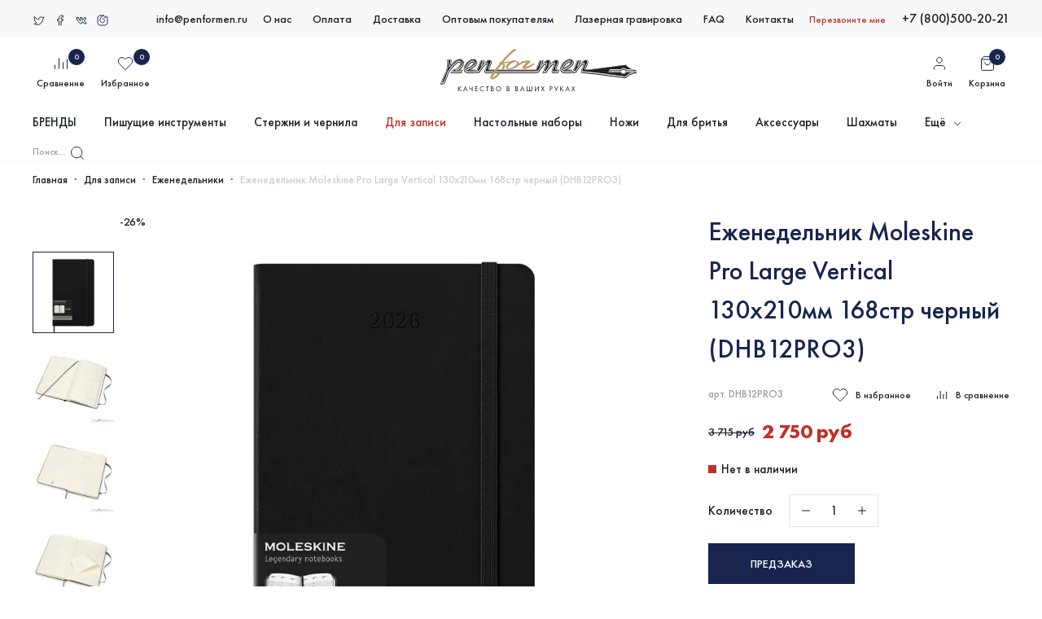

--- FILE ---
content_type: text/html; charset=utf-8
request_url: https://penformen.ru/collection/ezhenedelniki/product/ezhenedelnik-moleskine-pro-large-vertical-130h210mm-168str-chernyy-dhb12pro3
body_size: 63237
content:
<!DOCTYPE html>
<html
	style="
		--color-btn-bg:#18254F;
--color-btn-bg-is-dark:true;
--bg:#ffffff;
--bg-is-dark:false;

--color-text: var(--color-text-dark);
--color-text-minor-shade: var(--color-text-dark-minor-shade);
--color-text-major-shade: var(--color-text-dark-major-shade);
--color-text-half-shade: var(--color-text-dark-half-shade);

--color-notice-warning-is-dark:false;
--color-notice-success-is-dark:false;
--color-notice-error-is-dark:false;
--color-notice-info-is-dark:false;
--color-form-controls-bg:var(--bg);
--color-form-controls-bg-disabled:var(--bg-minor-shade);
--color-form-controls-border-color:var(--bg-half-shade);
--color-form-controls-color:var(--color-text);
--is-editor:false;


	"
	>
	<head><meta data-config="{&quot;product_id&quot;:86129785}" name="page-config" content="" /><meta data-config="{&quot;money_with_currency_format&quot;:{&quot;delimiter&quot;:&quot; &quot;,&quot;separator&quot;:&quot;.&quot;,&quot;format&quot;:&quot;%n %u&quot;,&quot;unit&quot;:&quot;руб&quot;,&quot;show_price_without_cents&quot;:1},&quot;currency_code&quot;:&quot;RUR&quot;,&quot;currency_iso_code&quot;:&quot;RUB&quot;,&quot;default_currency&quot;:{&quot;title&quot;:&quot;Российский рубль&quot;,&quot;code&quot;:&quot;RUR&quot;,&quot;rate&quot;:1.0,&quot;format_string&quot;:&quot;%n %u&quot;,&quot;unit&quot;:&quot;руб&quot;,&quot;price_separator&quot;:&quot;&quot;,&quot;is_default&quot;:true,&quot;price_delimiter&quot;:&quot;&quot;,&quot;show_price_with_delimiter&quot;:true,&quot;show_price_without_cents&quot;:true},&quot;facebook&quot;:{&quot;pixelActive&quot;:true,&quot;currency_code&quot;:&quot;RUB&quot;,&quot;use_variants&quot;:false},&quot;vk&quot;:{&quot;pixel_active&quot;:null,&quot;price_list_id&quot;:null},&quot;new_ya_metrika&quot;:true,&quot;ecommerce_data_container&quot;:&quot;dataLayer&quot;,&quot;common_js_version&quot;:null,&quot;vue_ui_version&quot;:null,&quot;feedback_captcha_enabled&quot;:null,&quot;account_id&quot;:253786,&quot;hide_items_out_of_stock&quot;:false,&quot;forbid_order_over_existing&quot;:false,&quot;minimum_items_price&quot;:null,&quot;enable_comparison&quot;:true,&quot;locale&quot;:&quot;ru&quot;,&quot;client_group&quot;:null,&quot;consent_to_personal_data&quot;:{&quot;active&quot;:true,&quot;obligatory&quot;:true,&quot;description&quot;:&quot;Настоящим подтверждаю, что я ознакомлен и согласен с условиями \u003ca href=&#39;https://penformen.ru/page/politika-konfidentsialnosti&#39; target=”blank”\u003eполитика конфиденциальности и договор оферты\u003c/a\u003e.&quot;},&quot;recaptcha_key&quot;:&quot;6LfXhUEmAAAAAOGNQm5_a2Ach-HWlFKD3Sq7vfFj&quot;,&quot;recaptcha_key_v3&quot;:&quot;6LcZi0EmAAAAAPNov8uGBKSHCvBArp9oO15qAhXa&quot;,&quot;yandex_captcha_key&quot;:&quot;ysc1_ec1ApqrRlTZTXotpTnO8PmXe2ISPHxsd9MO3y0rye822b9d2&quot;,&quot;checkout_float_order_content_block&quot;:false,&quot;available_products_characteristics_ids&quot;:null,&quot;sber_id_app_id&quot;:&quot;5b5a3c11-72e5-4871-8649-4cdbab3ba9a4&quot;,&quot;theme_generation&quot;:4,&quot;quick_checkout_captcha_enabled&quot;:false,&quot;max_order_lines_count&quot;:500,&quot;sber_bnpl_min_amount&quot;:1000,&quot;sber_bnpl_max_amount&quot;:150000,&quot;counter_settings&quot;:{&quot;data_layer_name&quot;:&quot;dataLayer&quot;,&quot;new_counters_setup&quot;:false,&quot;add_to_cart_event&quot;:true,&quot;remove_from_cart_event&quot;:true,&quot;add_to_wishlist_event&quot;:true},&quot;site_setting&quot;:{&quot;show_cart_button&quot;:true,&quot;show_service_button&quot;:false,&quot;show_marketplace_button&quot;:false,&quot;show_quick_checkout_button&quot;:false},&quot;warehouses&quot;:[{&quot;id&quot;:1753,&quot;title&quot;:&quot;Склад 1 (Восстания 10)&quot;,&quot;array_index&quot;:0},{&quot;id&quot;:1754,&quot;title&quot;:&quot;Склад 2 (Мерлион - СПб)&quot;,&quot;array_index&quot;:1},{&quot;id&quot;:1874,&quot;title&quot;:&quot;Склад 3 (Мерлион - МСК)&quot;,&quot;array_index&quot;:4},{&quot;id&quot;:1755,&quot;title&quot;:&quot;Склад 5 (MVKT)&quot;,&quot;array_index&quot;:2},{&quot;id&quot;:356429,&quot;title&quot;:&quot;Buvardo_внешний&quot;,&quot;array_index&quot;:3},{&quot;id&quot;:372929,&quot;title&quot;:&quot;Muehle внешний&quot;,&quot;array_index&quot;:5},{&quot;id&quot;:372932,&quot;title&quot;:&quot;Lamy внешний&quot;,&quot;array_index&quot;:6},{&quot;id&quot;:1295020,&quot;title&quot;:&quot;MPMART внешний&quot;,&quot;array_index&quot;:7},{&quot;id&quot;:4105793,&quot;title&quot;:&quot;Виртуальный для внешних товаров&quot;,&quot;array_index&quot;:8}],&quot;captcha_type&quot;:&quot;google&quot;,&quot;human_readable_urls&quot;:false}" name="shop-config" content="" /><meta name='js-evnvironment' content='production' /><meta name='default-locale' content='ru' /><meta name='insales-redefined-api-methods' content="[]" /><script type="text/javascript" src="https://static.insales-cdn.com/assets/static-versioned/v3.72/static/libs/lodash/4.17.21/lodash.min.js"></script>
<!--InsalesCounter -->
<script type="text/javascript">
(function() {
  if (typeof window.__insalesCounterId !== 'undefined') {
    return;
  }

  try {
    Object.defineProperty(window, '__insalesCounterId', {
      value: 253786,
      writable: true,
      configurable: true
    });
  } catch (e) {
    console.error('InsalesCounter: Failed to define property, using fallback:', e);
    window.__insalesCounterId = 253786;
  }

  if (typeof window.__insalesCounterId === 'undefined') {
    console.error('InsalesCounter: Failed to set counter ID');
    return;
  }

  let script = document.createElement('script');
  script.async = true;
  script.src = '/javascripts/insales_counter.js?7';
  let firstScript = document.getElementsByTagName('script')[0];
  firstScript.parentNode.insertBefore(script, firstScript);
})();
</script>
<!-- /InsalesCounter -->
    <script type="text/javascript">
      (function() {
        var fileref = document.createElement('script');
        fileref.setAttribute("type","text/javascript");
        fileref.setAttribute("src", 'https://ex-garant.apps.ws24.pro/assets/js/delivery-widget/delivery-events.js');
        document.getElementsByTagName("head")[0].appendChild(fileref);
      })();
    </script>

    <script type="text/javascript">
      (function() {
        var fileref = document.createElement('script');
        fileref.setAttribute("type","text/javascript");
        fileref.setAttribute("src", 'https://ex-garant.apps.ws24.pro/assets/js/delivery-widget/delivery-widget.js');
        document.getElementsByTagName("head")[0].appendChild(fileref);
      })();
    </script>

		<!-- meta -->
<meta charset="UTF-8" /><title>Еженедельник MOLESKINE Pro A5 (DHB12PRO3) | Penformen.ru</title><meta name="description" content="Еженедельник Moleskine Pro Large Vertical 130х210мм 168стр черный (DHB12PRO3) в магазине PenForMen. Купить и заказать с быстрой доставкой. Цена 2 750 руб. ☎️ +7 (800)500-20-21
Смотрите все товары в разделе «Еженедельники»">
<meta data-config="{&quot;static-versioned&quot;: &quot;1.38&quot;}" name="theme-meta-data" content="">
<meta name="robots" content="index,follow" />
<meta http-equiv="X-UA-Compatible" content="IE=edge,chrome=1" />
<meta name="viewport" content="width=device-width, initial-scale=1.0" />
<meta name="SKYPE_TOOLBAR" content="SKYPE_TOOLBAR_PARSER_COMPATIBLE" />
<meta name="format-detection" content="telephone=no">

<!-- canonical url--><link rel="canonical" href="https://penformen.ru/collection/ezhenedelniki/product/ezhenedelnik-moleskine-pro-large-vertical-130h210mm-168str-chernyy-dhb12pro3"/>


<!-- rss feed-->
    <meta property="og:title" content="Еженедельник Moleskine Pro Large Vertical 130х210мм 168стр черный (DHB12PRO3)">
    <meta property="og:type" content="website">
    <meta property="og:url" content="https://penformen.ru/collection/ezhenedelniki/product/ezhenedelnik-moleskine-pro-large-vertical-130h210mm-168str-chernyy-dhb12pro3">

    
      <meta property="og:image" content="https://static.insales-cdn.com/images/products/1/2657/2395703905/DHB12PRO3.jpg">
    




<!-- icons-->
<link rel="icon" type="image/vnd.microsoft.icon" href="https://static.insales-cdn.com/assets/1/986/1737690/1768210869/favicon.ico" />
<link rel="shortcut icon" type="image/x-icon" href="https://static.insales-cdn.com/assets/1/986/1737690/1768210869/favicon.ico" />
<link rel="shortcut icon" type="image/png" href="https://static.insales-cdn.com/assets/1/986/1737690/1768210869/favicon.png" /><style media="screen">
  @supports (content-visibility: hidden) {
    body:not(.settings_loaded) {
      content-visibility: hidden;
    }
  }
  @supports not (content-visibility: hidden) {
    body:not(.settings_loaded) {
      visibility: hidden;
    }
  }
</style>

		<link rel="stylesheet" href="//code.jquery.com/ui/1.12.1/themes/base/jquery-ui.css">
		
		<script src="https://api-maps.yandex.ru/2.1/?lang=ru-RU&amp;apikey=ccdb856f-a265-4f5d-9262-b77cbef5f25c" type="text/javascript"></script>
	<meta name='product-id' content='86129785' />
</head>
	<body data-multi-lang="false" class="is-product">
		<noscript>
<div class="njs-alert-overlay">
  <div class="njs-alert-wrapper">
    <div class="njs-alert">
      <p></p>
    </div>
  </div>
</div>
</noscript>

		<div class="page_layout page_layout-clear ">
			<header>
			
				<div
  class="layout widget-type_widget_v4_header_1_214fe84223b12458c189b242a2e2c5a8"
  style="--bage-bg:#ff4100; --bage-bg-is-dark:true; --bage-bg-minor-shade:#ff531a; --bage-bg-minor-shade-is-dark:true; --bage-bg-major-shade:#ff6633; --bage-bg-major-shade-is-dark:true; --bage-bg-half-shade:#ff9f80; --bage-bg-half-shade-is-light:true; --menu-grid-list-min-width:220px; --menu-grid-list-row-gap:3rem; --menu-grid-list-column-gap:3rem; --subcollections-items-limit:10; --menu-img-ratio:1.5; --hide-menu-photo:false; --logo-img:'https://static.insales-cdn.com/fallback_files/1/1661/1661/original/logo_no_padd.svg'; --logo-max-width:220px; --hide-language:false; --hide-compare:false; --hide-personal:false; --header-wide-bg:true; --layout-mt:0vw; --layout-mb:0vw; --header-top-pt:0vw; --header-top-pb:0vw; --header-main-pt:0vw; --header-main-pb:0vw; --layout-content-max-width:1408px; --header-wide-content:true; --hide-desktop:false; --hide-mobile:false;"
  data-widget-drop-item-id="25971765"
  
  >
  <div class="layout__content">
    




<header class="header">
  <div class="header-top">
    <div class="wrap">
      <div class="flex-between flex-middle">
        <div class="header-top-left flex-between flex-middle">
          <div class="social-links flex-start">
            
              <div class="soc-item">
                <a href="https://twitter.com">
                  
                    
	<svg width="16" height="16" viewBox="0 0 16 16" fill="none" xmlns="http://www.w3.org/2000/svg">
		<path d="M2 12.4295C5.0429 13.8718 11.4435 14.6467 12.7026 6.2074C13.1433 6.01263 13.8662 5.47655 14 4.01944C13.5803 4.31949 12.7687 4.45133 11.9629 4.37553C10.6355 3.68068 7.94939 3.2006 7.82348 6.83908C6.40695 6.64958 3.32838 5.68311 2.34626 3.33325C1.90557 5.03879 1.83002 8.9489 5.05339 10.945C4.91174 11.1872 4.38605 11.7062 3.41652 11.8452" stroke-linecap="round" stroke-linejoin="round"/>
	</svg>





























                  
                  
                  
                  
                </a>
              </div>
            
              <div class="soc-item">
                <a href="https://www.facebook.com/Penformen-216174445531343/">
                  
                  
                    

	<svg width="16" height="16" viewBox="0 0 16 16" fill="none" xmlns="http://www.w3.org/2000/svg">
		<path d="M6.59422 14V8.83589H4.66602V6.62833H6.59422C6.59422 4.28279 6.59422 1.38537 11.3327 2.11465V4.02656C9.2814 3.80974 9.07627 4.44048 9.07627 6.62833H11.3327L10.8814 8.83589H9.07627V14"  stroke-linecap="round" stroke-linejoin="round"/>
	</svg>




























                  
                  
                  
                </a>
              </div>
            
              <div class="soc-item">
                <a href="https://vk.com/club149122159">
                  
                  
                  
                    



	<svg width="16" height="16" viewBox="0 0 16 16" fill="none" xmlns="http://www.w3.org/2000/svg">
		<path d="M6.73904 8.75616C6.75423 8.07862 6.73904 6.61851 6.73904 6.09441C6.73904 5.57416 6.34412 4.92486 6.12388 4.66675H8.85794V7.59565C8.85794 7.87791 9.12145 8.03949 9.32305 7.85557C10.0201 7.21968 10.9928 5.93389 11.4478 4.90726C11.5113 4.76381 11.6444 4.66675 11.7937 4.66675H13.1594C13.3711 4.66675 13.5361 4.85802 13.4802 5.07491C13.24 6.00635 12.4691 7.35307 11.9094 8.25524C11.7254 8.55172 11.7476 8.94146 11.9765 9.20022C12.5199 9.81453 13.3446 10.7181 13.9135 11.4075C14.1106 11.6463 13.9489 11.9986 13.6499 11.9986H11.9728C11.8618 11.9986 11.7572 11.9448 11.6864 11.854C11.2325 11.2727 10.5285 10.5068 9.81486 10.0386C9.66864 9.95986 9.43017 9.83637 9.22419 9.74093C9.03091 9.65136 8.85794 9.79295 8.85794 10.0169V11.0307C8.85794 11.8303 8.31872 12.0067 7.99215 11.9986C7.3694 12.0309 5.76095 11.5266 4.4037 9.82085C3.03667 8.10282 2.18987 5.77178 2 4.66675H4.34674C4.44926 5.29185 4.78125 6.47828 5.5625 7.59565"  stroke-linecap="round" stroke-linejoin="round"/>
	</svg>


























                  
                  
                </a>
              </div>
            
              <div class="soc-item">
                <a href="https://www.instagram.com/penformen.ru/">
                  
                  
                  
                  
                    





	<svg width="16" height="16" viewBox="0 0 16 16" fill="none" xmlns="http://www.w3.org/2000/svg">
		<path d="M12 4.45232C12 5 11.2485 5.40856 10.6667 4.66667C10.3333 4.2416 10.4516 2.95477 12 2.98093C13.5484 3.00708 13.9785 4.25613 14 4.87738C14 5.29155 14 6.87847 14 9.91281C14 12.9471 11.8495 13.9019 10.7742 14C10.1935 14 8.33548 14 5.54839 14C2.76129 14 2.02151 11.842 2 10.7629C2 10.3379 2 8.74877 2 5.79292C2 2.83706 3.97849 2.0327 4.96774 2H9.67742C8.13978 2.68665 4.87333 4.04498 4.96774 7.3624C5.06452 10.7629 8.27175 11.643 9.67742 10.2398C11.0831 8.83655 10.3333 5.79292 8 5.79292" stroke-linecap="round" stroke-linejoin="round"/>
	</svg>
























                  
                </a>
              </div>
            
          </div>
          <div class="header-email">
            <a href="mailto:info@penformen.ru">info@penformen.ru</a>
          </div>
        </div>
        <div class="header-top-center">
          <ul class="header-top-menu flex-start">
            
            <li>
              <a href="/page/o-nas">О нас</a>
            </li>
            
            <li>
              <a href="/page/oplata-2">Оплата</a>
            </li>
            
            <li>
              <a href="/page/delivery">Доставка</a>
            </li>
            
            <li>
              <a href="/page/opt-i-partnerskaya-programmma-2">Оптовым покупателям</a>
            </li>
            
            <li>
              <a href="/page/lazernaya-gravirovka">Лазерная гравировка</a>
            </li>
            
            <li>
              <a href="/page/faq-244">FAQ</a>
            </li>
            
            <li>
              <a href="/page/contacts">Контакты</a>
            </li>
            
          </ul>
        </div>
        <div class="header-top-right flex-end flex-middle">
          <div class="header-link-callback">
            <a href="#call-back" class="fancybox">Перезвоните мне</a>
          </div>
          <div class="header-top-phone">
            <a href="tel:+7 (800)500-20-21">+7 (800)500-20-21</a>
          </div>
        </div>
      </div>
    </div>
  </div>
  <div class="header-middle">
    <div class="wrap">
      <div class="flex-between flex-middle">
        <div class="header-icons flex-between flex-middle">
          <div class="header-icon-item">
            <a href="/compares" class="text-center d-block">
              <span class="icon">
                <span class="header__control-bage" data-compare-counter>0</span>
                







	<svg width="20" height="20" viewBox="0 0 20 20" fill="none" xmlns="http://www.w3.org/2000/svg">
		<path d="M2.5 16.6667V11.6667"/>
		<path d="M12.5 16.6666V8.33325"/>
		<path d="M7.5 16.6666V3.33325"/>
		<path d="M17.5 16.6666V4.58325"/>
	</svg>






















              </span>
              <span class="title">Сравнение</span>
            </a>
          </div>
          <div class="header-icon-item">
            <a href="/favorites" class="text-center d-block">
              <span class="icon">
                <span class="header__control-bage" data-ui-favorites-counter>0</span>
                








	<svg width="20" height="20" viewBox="0 0 20 20" fill="none" xmlns="http://www.w3.org/2000/svg">
		<path d="M17.3671 3.84172C16.9415 3.41589 16.4361 3.0781 15.8799 2.84763C15.3237 2.61716 14.7275 2.49854 14.1254 2.49854C13.5234 2.49854 12.9272 2.61716 12.371 2.84763C11.8147 3.0781 11.3094 3.41589 10.8838 3.84172L10.0004 4.72506L9.11709 3.84172C8.25735 2.98198 7.09129 2.49898 5.87542 2.49898C4.65956 2.49898 3.4935 2.98198 2.63376 3.84172C1.77401 4.70147 1.29102 5.86753 1.29102 7.08339C1.29102 8.29925 1.77401 9.46531 2.63376 10.3251L3.51709 11.2084L10.0004 17.6917L16.4838 11.2084L17.3671 10.3251C17.7929 9.89943 18.1307 9.39407 18.3612 8.83785C18.5917 8.28164 18.7103 7.68546 18.7103 7.08339C18.7103 6.48132 18.5917 5.88514 18.3612 5.32893C18.1307 4.77271 17.7929 4.26735 17.3671 3.84172V3.84172Z"/>
	</svg>





















              </span>
              <span class="title">Избранное</span>
            </a>
          </div>
        </div>
        <div class="header-logo">
          <a href="/">
            <img src="https://static.insales-cdn.com/assets/1/986/1737690/1768210869/logo.svg" alt="">
          </a>
        </div>
        <div class="header-icons flex-between flex-middle">
          <div class="header-icon-item">
            <a href="/client_account/login" class="text-center d-block">
              <span class="icon">
                









	<svg width="20" height="20" viewBox="0 0 20 20" fill="none" xmlns="http://www.w3.org/2000/svg">
		<path d="M16.6673 17.5V15.8333C16.6673 14.9493 16.3161 14.1014 15.691 13.4763C15.0659 12.8512 14.218 12.5 13.334 12.5H6.66732C5.78326 12.5 4.93542 12.8512 4.31029 13.4763C3.68517 14.1014 3.33398 14.9493 3.33398 15.8333V17.5"/>
		<path d="M9.99935 9.16667C11.8403 9.16667 13.3327 7.67428 13.3327 5.83333C13.3327 3.99238 11.8403 2.5 9.99935 2.5C8.1584 2.5 6.66602 3.99238 6.66602 5.83333C6.66602 7.67428 8.1584 9.16667 9.99935 9.16667Z"/>
	</svg>




















              </span>
              <span class="title">Войти</span>
            </a>
          </div>
          <div class="header-icon-item">
            <a href="/cart_items" class="text-center d-block">
              <span class="icon">
                <span class="header__control-bage" data-cart-positions-count></span>
                










	<svg width="20" height="20" viewBox="0 0 20 20" fill="none" xmlns="http://www.w3.org/2000/svg">
	<path d="M5 1.66675L2.5 5.00008V16.6667C2.5 17.1088 2.67559 17.5327 2.98816 17.8453C3.30072 18.1578 3.72464 18.3334 4.16667 18.3334H15.8333C16.2754 18.3334 16.6993 18.1578 17.0118 17.8453C17.3244 17.5327 17.5 17.1088 17.5 16.6667V5.00008L15 1.66675H5Z"/>
	<path d="M13.3327 8.33325C13.3327 9.21731 12.9815 10.0652 12.3564 10.6903C11.7313 11.3154 10.8834 11.6666 9.99935 11.6666C9.11529 11.6666 8.26745 11.3154 7.64233 10.6903C7.0172 10.0652 6.66602 9.21731 6.66602 8.33325"/>
	<path d="M2.5 5H17.5"/>
	</svg>



















              </span>
              <span class="title">Корзина</span>
            </a>
          </div>
        </div>
      </div>
    </div>
  </div>
  <div class="header-bottom">
    <div class="wrap">
      <div class="flex-between flex-middle">
        <ul class="main-menu">
          
          
            
              <li>
                <div class="first-link">
                  <a href="/collection/brendy" >БРЕНДЫ</a>
                </div>
                
                  <ul class="subcol subcol-other subcol-brendy">
                    
                      <li>
                        <div class="flex-between nowrap flex-middle">
                          <a href="/collection/aurora" >AURORA</a>
                          
                        </div>
                        
                      </li>
                    
                      <li>
                        <div class="flex-between nowrap flex-middle">
                          <a href="/collection/bolin-webb" >BOLIN WEBB</a>
                          
                        </div>
                        
                      </li>
                    
                      <li>
                        <div class="flex-between nowrap flex-middle">
                          <a href="/collection/brauberg" >BRAUBERG</a>
                          
                        </div>
                        
                      </li>
                    
                      <li>
                        <div class="flex-between nowrap flex-middle">
                          <a href="/collection/buvardo" >BUVARDO</a>
                          
                        </div>
                        
                      </li>
                    
                      <li>
                        <div class="flex-between nowrap flex-middle">
                          <a href="/collection/caran-dache" >CARAN d'ACHE</a>
                          
                        </div>
                        
                      </li>
                    
                      <li>
                        <div class="flex-between nowrap flex-middle">
                          <a href="/collection/cross" >CROSS</a>
                          
                        </div>
                        
                      </li>
                    
                      <li>
                        <div class="flex-between nowrap flex-middle">
                          <a href="/collection/galant" >GALANT</a>
                          
                        </div>
                        
                      </li>
                    
                      <li>
                        <div class="flex-between nowrap flex-middle">
                          <a href="/collection/gear-top" >GEAR TOP</a>
                          
                        </div>
                        
                      </li>
                    
                      <li>
                        <div class="flex-between nowrap flex-middle">
                          <a href="/collection/delucci" >DELUCCI</a>
                          
                        </div>
                        
                      </li>
                    
                      <li>
                        <div class="flex-between nowrap flex-middle">
                          <a href="/collection/diplomat" >DIPLOMAT</a>
                          
                        </div>
                        
                      </li>
                    
                      <li>
                        <div class="flex-between nowrap flex-middle">
                          <a href="/collection/faber-castel" >FABER-CASTEL</a>
                          
                        </div>
                        
                      </li>
                    
                      <li>
                        <div class="flex-between nowrap flex-middle">
                          <a href="/collection/franklin-covey" >FRANKLIN COVEY</a>
                          
                        </div>
                        
                      </li>
                    
                      <li>
                        <div class="flex-between nowrap flex-middle">
                          <a href="/collection/good-sunrise" >GOOD SUNRISE</a>
                          
                        </div>
                        
                      </li>
                    
                      <li>
                        <div class="flex-between nowrap flex-middle">
                          <a href="/collection/helena-wood-art" >HELENA WOOD ART</a>
                          
                        </div>
                        
                      </li>
                    
                      <li>
                        <div class="flex-between nowrap flex-middle">
                          <a href="/collection/henson" >HENSON</a>
                          
                        </div>
                        
                      </li>
                    
                      <li>
                        <div class="flex-between nowrap flex-middle">
                          <a href="/collection/herbin" >HERBIN</a>
                          
                        </div>
                        
                      </li>
                    
                      <li>
                        <div class="flex-between nowrap flex-middle">
                          <a href="/collection/kaweco" >KAWECO</a>
                          
                        </div>
                        
                      </li>
                    
                      <li>
                        <div class="flex-between nowrap flex-middle">
                          <a href="/collection/kita-boshi" >KITA-BOSHI</a>
                          
                        </div>
                        
                      </li>
                    
                      <li>
                        <div class="flex-between nowrap flex-middle">
                          <a href="/collection/lamy" >LAMY</a>
                          
                        </div>
                        
                      </li>
                    
                      <li>
                        <div class="flex-between nowrap flex-middle">
                          <a href="/collection/leatherman" >LEATHERMAN</a>
                          
                        </div>
                        
                      </li>
                    
                      <li>
                        <div class="flex-between nowrap flex-middle">
                          <a href="/collection/letts" >LETTS</a>
                          
                        </div>
                        
                      </li>
                    
                      <li>
                        <div class="flex-between nowrap flex-middle">
                          <a href="/collection/leuchtturm1917" >LEUCHTTURM1917</a>
                          
                        </div>
                        
                      </li>
                    
                      <li>
                        <div class="flex-between nowrap flex-middle">
                          <a href="/collection/manuscript" >MANUSCRIPT</a>
                          
                        </div>
                        
                      </li>
                    
                      <li>
                        <div class="flex-between nowrap flex-middle">
                          <a href="/collection/moleskine" >MOLESKINE</a>
                          
                        </div>
                        
                      </li>
                    
                      <li>
                        <div class="flex-between nowrap flex-middle">
                          <a href="/collection/montblanc" >MONTBLANC</a>
                          
                        </div>
                        
                      </li>
                    
                      <li>
                        <div class="flex-between nowrap flex-middle">
                          <a href="/collection/montegrappa" >MONTEGRAPPA</a>
                          
                        </div>
                        
                      </li>
                    
                      <li>
                        <div class="flex-between nowrap flex-middle">
                          <a href="/collection/monteverde" >MONTEVERDE</a>
                          
                        </div>
                        
                      </li>
                    
                      <li>
                        <div class="flex-between nowrap flex-middle">
                          <a href="/collection/muehle" >MUEHLE</a>
                          
                        </div>
                        
                      </li>
                    
                      <li>
                        <div class="flex-between nowrap flex-middle">
                          <a href="/collection/nextool-xiaomi" >NEXTOOL (Xiaomi)</a>
                          
                        </div>
                        
                      </li>
                    
                      <li>
                        <div class="flex-between nowrap flex-middle">
                          <a href="/collection/nom" >NOM</a>
                          
                        </div>
                        
                      </li>
                    
                      <li>
                        <div class="flex-between nowrap flex-middle">
                          <a href="/collection/osma-tradition" >OSMA TRADITION</a>
                          
                        </div>
                        
                      </li>
                    
                      <li>
                        <div class="flex-between nowrap flex-middle">
                          <a href="/collection/parker-2" >PARKER</a>
                          
                        </div>
                        
                      </li>
                    
                      <li>
                        <div class="flex-between nowrap flex-middle">
                          <a href="/collection/pelikan" >PELIKAN</a>
                          
                        </div>
                        
                      </li>
                    
                      <li>
                        <div class="flex-between nowrap flex-middle">
                          <a href="/collection/pierre-cardin" >PIERRE CARDIN</a>
                          
                        </div>
                        
                      </li>
                    
                      <li>
                        <div class="flex-between nowrap flex-middle">
                          <a href="/collection/pilot" >PILOT</a>
                          
                        </div>
                        
                      </li>
                    
                      <li>
                        <div class="flex-between nowrap flex-middle">
                          <a href="/collection/piquadro" >PIQUADRO</a>
                          
                        </div>
                        
                      </li>
                    
                      <li>
                        <div class="flex-between nowrap flex-middle">
                          <a href="/collection/platinum" >PLATINUM</a>
                          
                        </div>
                        
                      </li>
                    
                      <li>
                        <div class="flex-between nowrap flex-middle">
                          <a href="/collection/porsche-design" >PORSCHE DESIGN</a>
                          
                        </div>
                        
                      </li>
                    
                      <li>
                        <div class="flex-between nowrap flex-middle">
                          <a href="/collection/rhodia" >RHODIA</a>
                          
                        </div>
                        
                      </li>
                    
                      <li>
                        <div class="flex-between nowrap flex-middle">
                          <a href="/collection/rocktol" >ROCKTOL</a>
                          
                        </div>
                        
                      </li>
                    
                      <li>
                        <div class="flex-between nowrap flex-middle">
                          <a href="/collection/rockwell" >ROCKWELL</a>
                          
                        </div>
                        
                      </li>
                    
                      <li>
                        <div class="flex-between nowrap flex-middle">
                          <a href="/collection/rotring" >ROTRING</a>
                          
                        </div>
                        
                      </li>
                    
                      <li>
                        <div class="flex-between nowrap flex-middle">
                          <a href="/collection/sailor" >SAILOR</a>
                          
                        </div>
                        
                      </li>
                    
                      <li>
                        <div class="flex-between nowrap flex-middle">
                          <a href="/collection/twsbi" >TWSBI</a>
                          
                        </div>
                        
                      </li>
                    
                      <li>
                        <div class="flex-between nowrap flex-middle">
                          <a href="/collection/victorinox" >VICTORINOX</a>
                          
                        </div>
                        
                      </li>
                    
                      <li>
                        <div class="flex-between nowrap flex-middle">
                          <a href="/collection/visconti" >VISCONTI</a>
                          
                        </div>
                        
                      </li>
                    
                      <li>
                        <div class="flex-between nowrap flex-middle">
                          <a href="/collection/waterman" >WATERMAN</a>
                          
                        </div>
                        
                      </li>
                    
                      <li>
                        <div class="flex-between nowrap flex-middle">
                          <a href="/collection/zebra" >ZEBRA</a>
                          
                        </div>
                        
                      </li>
                    
                      <li>
                        <div class="flex-between nowrap flex-middle">
                          <a href="/collection/zippo" >ZIPPO</a>
                          
                        </div>
                        
                      </li>
                    
                  </ul>
                
              </li>
              
          
            
              <li>
                <div class="first-link">
                  <a href="/collection/pishuschie-instrumenty" >Пишущие инструменты</a>
                </div>
                
                  <ul class="subcol subcol-other">
                    
                      <li>
                        <div class="flex-between nowrap flex-middle">
                          <a href="/collection/perievye-ruchki" >Перьевые ручки</a>
                          
                        </div>
                        
                      </li>
                    
                      <li>
                        <div class="flex-between nowrap flex-middle">
                          <a href="/collection/sharikovye-ruchki" >Шариковые ручки</a>
                          
                        </div>
                        
                      </li>
                    
                      <li>
                        <div class="flex-between nowrap flex-middle">
                          <a href="/collection/ruchki-rollery" >Ручки роллеры</a>
                          
                        </div>
                        
                      </li>
                    
                      <li>
                        <div class="flex-between nowrap flex-middle">
                          <a href="/collection/karandashi" >Карандаши</a>
                          
                        </div>
                        
                      </li>
                    
                      <li>
                        <div class="flex-between nowrap flex-middle">
                          <a href="/collection/5y-pishuschiy-uzel" >5й пишущий узел</a>
                          
                        </div>
                        
                      </li>
                    
                      <li>
                        <div class="flex-between nowrap flex-middle">
                          <a href="/collection/osobye-pishuschie-uzly" >Особые пишущие узлы</a>
                          
                        </div>
                        
                      </li>
                    
                      <li>
                        <div class="flex-between nowrap flex-middle">
                          <a href="/collection/ogranichennyy-vypusk" >Ограниченный выпуск</a>
                          
                        </div>
                        
                      </li>
                    
                      <li>
                        <div class="flex-between nowrap flex-middle">
                          <a href="/collection/podarochnye-nabory" >Наборы с ручками</a>
                          
                        </div>
                        
                      </li>
                    
                      <li>
                        <div class="flex-between nowrap flex-middle">
                          <a href="/collection/upakovka-i-chehly-dlya-ruchek" >Упаковка и чехлы для ручек</a>
                          
                        </div>
                        
                      </li>
                    
                      <li>
                        <div class="flex-between nowrap flex-middle">
                          <a href="/collection/aksessuary-dlya-ruchek" >Аксессуары для ручек</a>
                          
                        </div>
                        
                      </li>
                    
                  </ul>
                
              </li>
              
          
            
              <li>
                <div class="first-link">
                  <a href="/collection/sterzhni-i-chernila" >Стержни и чернила</a>
                </div>
                
                  <ul class="subcol subcol-other">
                    
                      <li>
                        <div class="flex-between nowrap flex-middle">
                          <a href="/collection/gelevye-sterzhni" >Гелевые стержни</a>
                          
                        </div>
                        
                      </li>
                    
                      <li>
                        <div class="flex-between nowrap flex-middle">
                          <a href="/collection/grifeli" >Грифели</a>
                          
                        </div>
                        
                      </li>
                    
                      <li>
                        <div class="flex-between nowrap flex-middle">
                          <a href="/collection/kartridzhi-dlya-perievyh-ruchek" >Картриджи для перьевых ручек</a>
                          
                        </div>
                        
                      </li>
                    
                      <li>
                        <div class="flex-between nowrap flex-middle">
                          <a href="/collection/konverter-dlya-perievoy-ruchki" >Конвертер для перьевой ручки</a>
                          
                        </div>
                        
                      </li>
                    
                      <li>
                        <div class="flex-between nowrap flex-middle">
                          <a href="/collection/parker-5-y-pishuschiy-uzel" >Parker 5-й пишущий узел</a>
                          
                        </div>
                        
                      </li>
                    
                      <li>
                        <div class="flex-between nowrap flex-middle">
                          <a href="/collection/sterzhni-rollery" >Стержни роллеры</a>
                          
                        </div>
                        
                      </li>
                    
                      <li>
                        <div class="flex-between nowrap flex-middle">
                          <a href="/collection/flakony-chernil" >Флаконы чернил</a>
                          
                        </div>
                        
                      </li>
                    
                      <li>
                        <div class="flex-between nowrap flex-middle">
                          <a href="/collection/sharikovye-sterzhni" >Шариковые стержни</a>
                          
                        </div>
                        
                      </li>
                    
                      <li>
                        <div class="flex-between nowrap flex-middle">
                          <a href="/collection/prochie-aksessuary" >Прочие аксессуары</a>
                          
                        </div>
                        
                      </li>
                    
                  </ul>
                
              </li>
              
          
            
              <li>
                <div class="first-link">
                  <a href="/collection/dlya-pisma"  class="current">Для записи</a>
                </div>
                
                  <ul class="subcol subcol-other">
                    
                      <li>
                        <div class="flex-between nowrap flex-middle">
                          <a href="/collection/ezhednevniki" >Ежедневники</a>
                          
                        </div>
                        
                      </li>
                    
                      <li>
                        <div class="flex-between nowrap flex-middle">
                          <a href="/collection/ezhenedelniki"  class="current">Еженедельники</a>
                          
                        </div>
                        
                      </li>
                    
                      <li>
                        <div class="flex-between nowrap flex-middle">
                          <a href="/collection/bloknoty" >Блокноты</a>
                          
                        </div>
                        
                      </li>
                    
                      <li>
                        <div class="flex-between nowrap flex-middle">
                          <a href="/collection/planingi" >Планинги</a>
                          
                        </div>
                        
                      </li>
                    
                  </ul>
                
              </li>
              
          
            
              <li>
                <div class="first-link">
                  <a href="/collection/nastolnye-nabory" >Настольные наборы</a>
                </div>
                
                  <ul class="subcol subcol-other">
                    
                      <li>
                        <div class="flex-between nowrap flex-middle">
                          <a href="/collection/aksessuary-k-naboram" >Аксессуары к наборам</a>
                          
                        </div>
                        
                      </li>
                    
                  </ul>
                
              </li>
              
          
            
              <li>
                <div class="first-link">
                  <a href="/collection/nozhi-i-multituly" >Ножи</a>
                </div>
                
                  <ul class="subcol subcol-other">
                    
                      <li>
                        <div class="flex-between nowrap flex-middle">
                          <a href="/collection/kuhonnye-nozhi" >Кухонные ножи и принадлежности</a>
                          
                        </div>
                        
                      </li>
                    
                      <li>
                        <div class="flex-between nowrap flex-middle">
                          <a href="/collection/multituly" >Мультитулы</a>
                          
                        </div>
                        
                      </li>
                    
                      <li>
                        <div class="flex-between nowrap flex-middle">
                          <a href="/collection/shveytsarskie-kartochki" >Швейцарские карточки</a>
                          
                        </div>
                        
                      </li>
                    
                      <li>
                        <div class="flex-between nowrap flex-middle">
                          <a href="/collection/shveytsarskie-nozhi" >Швейцарские ножи</a>
                          
                            <div class="icon">
                              <svg width="14" height="14" viewBox="0 0 24 24" fill="none" xmlns="http://www.w3.org/2000/svg">
                                <path d="M15 19.5L7.5 12L15 4.5" stroke="black" stroke-linecap="round" stroke-linejoin="round"/>
                              </svg>
                            </div>
                          
                        </div>
                        
                          <ul class="subcol_2">
                            
                              <li>
                                <a href="/collection/nozhi-58-mm">ножи брелки</a>
                              </li>
                            
                              <li>
                                <a href="/collection/nozhi-84-mm">ножи 80 - 100 мм</a>
                              </li>
                            
                              <li>
                                <a href="/collection/nozhi-111-mm">ножи 110 - 130 мм</a>
                              </li>
                            
                              <li>
                                <a href="/collection/nozhi-limited-edition">ножи Limited Edition</a>
                              </li>
                            
                          </ul>
                        
                      </li>
                    
                      <li>
                        <div class="flex-between nowrap flex-middle">
                          <a href="/collection/nabory" >Наборы</a>
                          
                        </div>
                        
                      </li>
                    
                      <li>
                        <div class="flex-between nowrap flex-middle">
                          <a href="/collection/chehly-dlya-nozhey" >Чехлы для ножей</a>
                          
                        </div>
                        
                      </li>
                    
                      <li>
                        <div class="flex-between nowrap flex-middle">
                          <a href="/collection/zapchasti" >Запчасти и аксессуары</a>
                          
                        </div>
                        
                      </li>
                    
                  </ul>
                
              </li>
              
          
            
              <li>
                <div class="first-link">
                  <a href="/collection/britvennye-prinadlezhnosti" >Для бритья</a>
                </div>
                
                  <ul class="subcol subcol-other">
                    
                      <li>
                        <div class="flex-between nowrap flex-middle">
                          <a href="/collection/britvennye-prinadlezhnosti-2" >Бритвенные принадлежности</a>
                          
                        </div>
                        
                      </li>
                    
                      <li>
                        <div class="flex-between nowrap flex-middle">
                          <a href="/collection/britvy-i-britvennye-nabory" >Бритвы и бритвенные наборы</a>
                          
                        </div>
                        
                      </li>
                    
                      <li>
                        <div class="flex-between nowrap flex-middle">
                          <a href="/collection/muzhskaya-kosmetika" >Мужская косметика</a>
                          
                        </div>
                        
                      </li>
                    
                      <li>
                        <div class="flex-between nowrap flex-middle">
                          <a href="/collection/muzhskoy-odekolon" >Одеколоны и парфюмерия</a>
                          
                        </div>
                        
                      </li>
                    
                      <li>
                        <div class="flex-between nowrap flex-middle">
                          <a href="/collection/podarochnye-nabory-2" >Подарочные наборы</a>
                          
                        </div>
                        
                      </li>
                    
                      <li>
                        <div class="flex-between nowrap flex-middle">
                          <a href="/collection/pomazki" >Помазки для бритья</a>
                          
                        </div>
                        
                      </li>
                    
                      <li>
                        <div class="flex-between nowrap flex-middle">
                          <a href="/collection/chehly-dlya-britv" >Чехлы для бритв</a>
                          
                        </div>
                        
                      </li>
                    
                  </ul>
                
              </li>
              
          
            
              <li>
                <div class="first-link">
                  <a href="/collection/aksessuary" >Аксессуары</a>
                </div>
                
                  <ul class="subcol subcol-other">
                    
                      <li>
                        <div class="flex-between nowrap flex-middle">
                          <a href="/collection/bagazh" >БАГАЖ</a>
                          
                            <div class="icon">
                              <svg width="14" height="14" viewBox="0 0 24 24" fill="none" xmlns="http://www.w3.org/2000/svg">
                                <path d="M15 19.5L7.5 12L15 4.5" stroke="black" stroke-linecap="round" stroke-linejoin="round"/>
                              </svg>
                            </div>
                          
                        </div>
                        
                          <ul class="subcol_2">
                            
                              <li>
                                <a href="/collection/nesessery">Несессеры</a>
                              </li>
                            
                              <li>
                                <a href="/collection/sumki">Сумки</a>
                              </li>
                            
                              <li>
                                <a href="/collection/ryukzaki">Рюкзаки</a>
                              </li>
                            
                              <li>
                                <a href="/collection/chemodany">Чемоданы</a>
                              </li>
                            
                          </ul>
                        
                      </li>
                    
                      <li>
                        <div class="flex-between nowrap flex-middle">
                          <a href="/collection/vizitki-kreditki" >Визитки / кредитки</a>
                          
                        </div>
                        
                      </li>
                    
                      <li>
                        <div class="flex-between nowrap flex-middle">
                          <a href="/collection/grelki-dlya-ruk" >Каталитические грелки для рук</a>
                          
                        </div>
                        
                      </li>
                    
                      <li>
                        <div class="flex-between nowrap flex-middle">
                          <a href="/collection/klyuchnitsy" >Ключницы</a>
                          
                        </div>
                        
                      </li>
                    
                      <li>
                        <div class="flex-between nowrap flex-middle">
                          <a href="/collection/koshelki-i-portmone" >Кошельки и портмоне</a>
                          
                        </div>
                        
                      </li>
                    
                      <li>
                        <div class="flex-between nowrap flex-middle">
                          <a href="/collection/remni" >Ремни</a>
                          
                        </div>
                        
                      </li>
                    
                      <li>
                        <div class="flex-between nowrap flex-middle">
                          <a href="/collection/chehly-dlya-ruchek" >Чехлы для ручек</a>
                          
                        </div>
                        
                      </li>
                    
                  </ul>
                
              </li>
              
          
            
              <li>
                <div class="first-link">
                  <a href="/collection/shahmaty" >Шахматы</a>
                </div>
                
              </li>
              
          
            
                
                  
                  <li>
                    <div class="first-link">
                      <span>Ещё</span>
                      <div class="icon">
                        












	<svg width="12" height="12" viewBox="0 0 12 12" fill="none" xmlns="http://www.w3.org/2000/svg">
		<path d="M9.5 4.25L6 7.75L2.5 4.25" stroke="#C23128" stroke-linecap="round" stroke-linejoin="round"/>
	</svg>

















                      </div>
                    </div>
                    <ul class="subcol">
                      
                        
                      
                        
                      
                        
                      
                        
                      
                        
                      
                        
                      
                        
                      
                        
                      
                        
                      
                        
                          <li>
                            <div class="flex-between nowrap flex-middle">
                            <a href="/collection/zazhigalki" >Зажигалки</a>
                            
                          </div>
                          
                          </li>
                        
                      
                        
                          <li>
                            <div class="flex-between nowrap flex-middle">
                            <a href="/collection/nardy" >Нарды</a>
                            
                          </div>
                          
                          </li>
                        
                      
                    </ul>
                  </li>
                
            
          
            
                
            
          
        </ul>
        <div class="bttn-open-search">
          <div class="title">Поиск...</div>
          <div class="icon">
            














	<svg width="20" height="20" viewBox="0 0 20 20" fill="none" xmlns="http://www.w3.org/2000/svg">
		<path d="M9.16667 15.8333C12.8486 15.8333 15.8333 12.8486 15.8333 9.16667C15.8333 5.48477 12.8486 2.5 9.16667 2.5C5.48477 2.5 2.5 5.48477 2.5 9.16667C2.5 12.8486 5.48477 15.8333 9.16667 15.8333Z"/>
		<path d="M17.5 17.5L13.875 13.875"/>
	</svg>















          </div>
        </div>
      </div>
    </div>
  </div>
  <div class="search-container p-t-70 p-b-70">
    <div class="wrap">
      <div class="flex-center">
             <form action="/search" method="get" class="search-form">
              <input type="text" autocomplete="off" class="header__search-field" name="q" value="" placeholder="Что хотите найти?" />
              <button type="submit" class="hide">
                <span class="icon icon-search"></span>
              </button>
              <input type="hidden" name="lang" value="ru">
            </form>
      </div>
    </div>
  </div>
</header>


<header class="header-mobile hide">
  <div class="wrap">
    <div class="flex-between flex-middle">
      <div class="header-mobile-left flex-start flex-middle">
        <div class="burger-menu">
          <div></div>
          <div></div>
          <div></div>
        </div>
        <div class="bttn-open-search">
          <div class="icon">
            














	<svg width="20" height="20" viewBox="0 0 20 20" fill="none" xmlns="http://www.w3.org/2000/svg">
		<path d="M9.16667 15.8333C12.8486 15.8333 15.8333 12.8486 15.8333 9.16667C15.8333 5.48477 12.8486 2.5 9.16667 2.5C5.48477 2.5 2.5 5.48477 2.5 9.16667C2.5 12.8486 5.48477 15.8333 9.16667 15.8333Z"/>
		<path d="M17.5 17.5L13.875 13.875"/>
	</svg>















          </div>
        </div>
      </div>
      <div class="logo-mobile">
        <a href="/">
          <img src="https://static.insales-cdn.com/assets/1/986/1737690/1768210869/logo-mobile.svg" alt="">
        </a>
      </div>
      <div class="header-mobile-right flex-start flex-middle">
        <div class="header-icon-item">
          <a href="/compares" class="text-center d-block">
            <span class="icon">
              







	<svg width="20" height="20" viewBox="0 0 20 20" fill="none" xmlns="http://www.w3.org/2000/svg">
		<path d="M2.5 16.6667V11.6667"/>
		<path d="M12.5 16.6666V8.33325"/>
		<path d="M7.5 16.6666V3.33325"/>
		<path d="M17.5 16.6666V4.58325"/>
	</svg>






















            </span>
          </a>
        </div>
        <div class="header-icon-item">
          <a href="/favorites" class="text-center d-block">
            <span class="icon">
              








	<svg width="20" height="20" viewBox="0 0 20 20" fill="none" xmlns="http://www.w3.org/2000/svg">
		<path d="M17.3671 3.84172C16.9415 3.41589 16.4361 3.0781 15.8799 2.84763C15.3237 2.61716 14.7275 2.49854 14.1254 2.49854C13.5234 2.49854 12.9272 2.61716 12.371 2.84763C11.8147 3.0781 11.3094 3.41589 10.8838 3.84172L10.0004 4.72506L9.11709 3.84172C8.25735 2.98198 7.09129 2.49898 5.87542 2.49898C4.65956 2.49898 3.4935 2.98198 2.63376 3.84172C1.77401 4.70147 1.29102 5.86753 1.29102 7.08339C1.29102 8.29925 1.77401 9.46531 2.63376 10.3251L3.51709 11.2084L10.0004 17.6917L16.4838 11.2084L17.3671 10.3251C17.7929 9.89943 18.1307 9.39407 18.3612 8.83785C18.5917 8.28164 18.7103 7.68546 18.7103 7.08339C18.7103 6.48132 18.5917 5.88514 18.3612 5.32893C18.1307 4.77271 17.7929 4.26735 17.3671 3.84172V3.84172Z"/>
	</svg>





















            </span>
          </a>
        </div>
        <div class="header-icon-item">
          <a href="/client_account/login" class="text-center d-block">
            <span class="icon">
              









	<svg width="20" height="20" viewBox="0 0 20 20" fill="none" xmlns="http://www.w3.org/2000/svg">
		<path d="M16.6673 17.5V15.8333C16.6673 14.9493 16.3161 14.1014 15.691 13.4763C15.0659 12.8512 14.218 12.5 13.334 12.5H6.66732C5.78326 12.5 4.93542 12.8512 4.31029 13.4763C3.68517 14.1014 3.33398 14.9493 3.33398 15.8333V17.5"/>
		<path d="M9.99935 9.16667C11.8403 9.16667 13.3327 7.67428 13.3327 5.83333C13.3327 3.99238 11.8403 2.5 9.99935 2.5C8.1584 2.5 6.66602 3.99238 6.66602 5.83333C6.66602 7.67428 8.1584 9.16667 9.99935 9.16667Z"/>
	</svg>




















            </span>
          </a>
        </div>
        <div class="header-icon-item">
          <a href="/cart_items" class="text-center d-block">
            <span class="icon">
              










	<svg width="20" height="20" viewBox="0 0 20 20" fill="none" xmlns="http://www.w3.org/2000/svg">
	<path d="M5 1.66675L2.5 5.00008V16.6667C2.5 17.1088 2.67559 17.5327 2.98816 17.8453C3.30072 18.1578 3.72464 18.3334 4.16667 18.3334H15.8333C16.2754 18.3334 16.6993 18.1578 17.0118 17.8453C17.3244 17.5327 17.5 17.1088 17.5 16.6667V5.00008L15 1.66675H5Z"/>
	<path d="M13.3327 8.33325C13.3327 9.21731 12.9815 10.0652 12.3564 10.6903C11.7313 11.3154 10.8834 11.6666 9.99935 11.6666C9.11529 11.6666 8.26745 11.3154 7.64233 10.6903C7.0172 10.0652 6.66602 9.21731 6.66602 8.33325"/>
	<path d="M2.5 5H17.5"/>
	</svg>



















            </span>
          </a>
        </div>
      </div>
    </div>
  </div>
  <div class="search-container p-t-30 p-b-40">
    <div class="wrap">
      <div class="flex-center">
             <form action="/search" method="get" class="search-form">
              <input type="text" autocomplete="off" class="header__search-field" name="q" value="" placeholder="Что хотите найти?" />
              <button type="submit" class="hide">
                <span class="icon icon-search"></span>
              </button>
              <input type="hidden" name="lang" value="ru">
            </form>
      </div>
    </div>
  </div>
</header>

<div class="mobile-menu-container">
  <div class="wrap">
    <div class="mobile-menu-heading open-inner-menu">
      <div class="title">КАТАЛОГ</div>
      <div class="icon">
        <svg width="24" height="24" viewBox="0 0 24 24" fill="none" xmlns="http://www.w3.org/2000/svg">
          <path d="M9 4.5L16.5 12L9 19.5" stroke="black" stroke-linecap="round" stroke-linejoin="round"/>
        </svg>
      </div>
    </div>
      <div class="mobile-menu-contacts">
        <div class="header-email">
          <a href="mailto:info@penformen.ru">info@penformen.ru</a>
        </div>
        <div class="flex-start flex-middle">
          <div class="header-top-phone">
            <a href="tel:+7 (800)500-20-21">+7 (800)500-20-21</a>
          </div>
          <div class="header-link-callback">
            <a href="#call-back" class="fancybox">Перезвоните мне</a>
          </div>
        </div>
      </div>
    <ul class="mobile-menu-list">
      
        <li >
          <a href="/page/o-nas">О нас</a>
        </li>
      
        <li >
          <a href="/page/oplata-2">Оплата</a>
        </li>
      
        <li >
          <a href="/page/delivery">Доставка</a>
        </li>
      
        <li >
          <a href="/page/opt-i-partnerskaya-programmma-2">Оптовым покупателям</a>
        </li>
      
        <li >
          <a href="/page/lazernaya-gravirovka">Лазерная гравировка</a>
        </li>
      
        <li >
          <a href="/page/faq-244">FAQ</a>
        </li>
      
        <li >
          <a href="/page/contacts">Контакты</a>
        </li>
      
    </ul>
    <div class="mobile-menu-bottom">
      <div class="social-links flex-center">
        
          <div class="soc-item">
            <a href="https://twitter.com">
              
                
	<svg width="16" height="16" viewBox="0 0 16 16" fill="none" xmlns="http://www.w3.org/2000/svg">
		<path d="M2 12.4295C5.0429 13.8718 11.4435 14.6467 12.7026 6.2074C13.1433 6.01263 13.8662 5.47655 14 4.01944C13.5803 4.31949 12.7687 4.45133 11.9629 4.37553C10.6355 3.68068 7.94939 3.2006 7.82348 6.83908C6.40695 6.64958 3.32838 5.68311 2.34626 3.33325C1.90557 5.03879 1.83002 8.9489 5.05339 10.945C4.91174 11.1872 4.38605 11.7062 3.41652 11.8452" stroke-linecap="round" stroke-linejoin="round"/>
	</svg>





























              
              
              
              
            </a>
          </div>
        
          <div class="soc-item">
            <a href="https://www.facebook.com/Penformen-216174445531343/">
              
              
                

	<svg width="16" height="16" viewBox="0 0 16 16" fill="none" xmlns="http://www.w3.org/2000/svg">
		<path d="M6.59422 14V8.83589H4.66602V6.62833H6.59422C6.59422 4.28279 6.59422 1.38537 11.3327 2.11465V4.02656C9.2814 3.80974 9.07627 4.44048 9.07627 6.62833H11.3327L10.8814 8.83589H9.07627V14"  stroke-linecap="round" stroke-linejoin="round"/>
	</svg>




























              
              
              
            </a>
          </div>
        
          <div class="soc-item">
            <a href="https://vk.com/club149122159">
              
              
              
                



	<svg width="16" height="16" viewBox="0 0 16 16" fill="none" xmlns="http://www.w3.org/2000/svg">
		<path d="M6.73904 8.75616C6.75423 8.07862 6.73904 6.61851 6.73904 6.09441C6.73904 5.57416 6.34412 4.92486 6.12388 4.66675H8.85794V7.59565C8.85794 7.87791 9.12145 8.03949 9.32305 7.85557C10.0201 7.21968 10.9928 5.93389 11.4478 4.90726C11.5113 4.76381 11.6444 4.66675 11.7937 4.66675H13.1594C13.3711 4.66675 13.5361 4.85802 13.4802 5.07491C13.24 6.00635 12.4691 7.35307 11.9094 8.25524C11.7254 8.55172 11.7476 8.94146 11.9765 9.20022C12.5199 9.81453 13.3446 10.7181 13.9135 11.4075C14.1106 11.6463 13.9489 11.9986 13.6499 11.9986H11.9728C11.8618 11.9986 11.7572 11.9448 11.6864 11.854C11.2325 11.2727 10.5285 10.5068 9.81486 10.0386C9.66864 9.95986 9.43017 9.83637 9.22419 9.74093C9.03091 9.65136 8.85794 9.79295 8.85794 10.0169V11.0307C8.85794 11.8303 8.31872 12.0067 7.99215 11.9986C7.3694 12.0309 5.76095 11.5266 4.4037 9.82085C3.03667 8.10282 2.18987 5.77178 2 4.66675H4.34674C4.44926 5.29185 4.78125 6.47828 5.5625 7.59565"  stroke-linecap="round" stroke-linejoin="round"/>
	</svg>


























              
              
            </a>
          </div>
        
          <div class="soc-item">
            <a href="https://www.instagram.com/penformen.ru/">
              
              
              
              
                





	<svg width="16" height="16" viewBox="0 0 16 16" fill="none" xmlns="http://www.w3.org/2000/svg">
		<path d="M12 4.45232C12 5 11.2485 5.40856 10.6667 4.66667C10.3333 4.2416 10.4516 2.95477 12 2.98093C13.5484 3.00708 13.9785 4.25613 14 4.87738C14 5.29155 14 6.87847 14 9.91281C14 12.9471 11.8495 13.9019 10.7742 14C10.1935 14 8.33548 14 5.54839 14C2.76129 14 2.02151 11.842 2 10.7629C2 10.3379 2 8.74877 2 5.79292C2 2.83706 3.97849 2.0327 4.96774 2H9.67742C8.13978 2.68665 4.87333 4.04498 4.96774 7.3624C5.06452 10.7629 8.27175 11.643 9.67742 10.2398C11.0831 8.83655 10.3333 5.79292 8 5.79292" stroke-linecap="round" stroke-linejoin="round"/>
	</svg>
























              
            </a>
          </div>
        
      </div>
    </div>
  </div>
  <div class="inner-mobile-menu-container">
    <div class="wrap">
      <div class="mobile-menu-heading close-inner-menu">
        <div class="icon">
          <svg width="24" height="24" viewBox="0 0 24 24" fill="none" xmlns="http://www.w3.org/2000/svg">
            <path d="M15 19.5L7.5 12L15 4.5" stroke="black" stroke-linecap="round" stroke-linejoin="round"/>
          </svg>
        </div>
        <div class="title">КАТАЛОГ</div>
      </div>
      <ul class="mobile-menu-list">
        
          <li >
            <div class="first-link flex-between flex-middle">
              <a href="/collection/brendy">БРЕНДЫ</a>
              
                <div class="js-open-trigger icon  ">
                  <svg width="24" height="24" viewBox="0 0 24 24" fill="none" xmlns="http://www.w3.org/2000/svg">
                    <path d="M9 4.5L16.5 12L9 19.5" stroke="black" stroke-linecap="round" stroke-linejoin="round"></path>
                  </svg>
                </div>
              
            </div>
            
              <ul class="mobile-menu-sublist"  >
                
                  <li >
                    <div class="first-link flex-between flex-middle">
                      <a href="/collection/aurora">AURORA</a>
                      
                    </div>
                    
                  </li>
                
                  <li >
                    <div class="first-link flex-between flex-middle">
                      <a href="/collection/bolin-webb">BOLIN WEBB</a>
                      
                    </div>
                    
                  </li>
                
                  <li >
                    <div class="first-link flex-between flex-middle">
                      <a href="/collection/brauberg">BRAUBERG</a>
                      
                    </div>
                    
                  </li>
                
                  <li >
                    <div class="first-link flex-between flex-middle">
                      <a href="/collection/buvardo">BUVARDO</a>
                      
                    </div>
                    
                  </li>
                
                  <li >
                    <div class="first-link flex-between flex-middle">
                      <a href="/collection/caran-dache">CARAN d'ACHE</a>
                      
                    </div>
                    
                  </li>
                
                  <li >
                    <div class="first-link flex-between flex-middle">
                      <a href="/collection/cross">CROSS</a>
                      
                    </div>
                    
                  </li>
                
                  <li >
                    <div class="first-link flex-between flex-middle">
                      <a href="/collection/galant">GALANT</a>
                      
                    </div>
                    
                  </li>
                
                  <li >
                    <div class="first-link flex-between flex-middle">
                      <a href="/collection/gear-top">GEAR TOP</a>
                      
                    </div>
                    
                  </li>
                
                  <li >
                    <div class="first-link flex-between flex-middle">
                      <a href="/collection/delucci">DELUCCI</a>
                      
                    </div>
                    
                  </li>
                
                  <li >
                    <div class="first-link flex-between flex-middle">
                      <a href="/collection/diplomat">DIPLOMAT</a>
                      
                    </div>
                    
                  </li>
                
                  <li >
                    <div class="first-link flex-between flex-middle">
                      <a href="/collection/faber-castel">FABER-CASTEL</a>
                      
                    </div>
                    
                  </li>
                
                  <li >
                    <div class="first-link flex-between flex-middle">
                      <a href="/collection/franklin-covey">FRANKLIN COVEY</a>
                      
                    </div>
                    
                  </li>
                
                  <li >
                    <div class="first-link flex-between flex-middle">
                      <a href="/collection/good-sunrise">GOOD SUNRISE</a>
                      
                    </div>
                    
                  </li>
                
                  <li >
                    <div class="first-link flex-between flex-middle">
                      <a href="/collection/helena-wood-art">HELENA WOOD ART</a>
                      
                    </div>
                    
                  </li>
                
                  <li >
                    <div class="first-link flex-between flex-middle">
                      <a href="/collection/henson">HENSON</a>
                      
                    </div>
                    
                  </li>
                
                  <li >
                    <div class="first-link flex-between flex-middle">
                      <a href="/collection/herbin">HERBIN</a>
                      
                    </div>
                    
                  </li>
                
                  <li >
                    <div class="first-link flex-between flex-middle">
                      <a href="/collection/kaweco">KAWECO</a>
                      
                    </div>
                    
                  </li>
                
                  <li >
                    <div class="first-link flex-between flex-middle">
                      <a href="/collection/kita-boshi">KITA-BOSHI</a>
                      
                    </div>
                    
                  </li>
                
                  <li >
                    <div class="first-link flex-between flex-middle">
                      <a href="/collection/lamy">LAMY</a>
                      
                    </div>
                    
                  </li>
                
                  <li >
                    <div class="first-link flex-between flex-middle">
                      <a href="/collection/leatherman">LEATHERMAN</a>
                      
                    </div>
                    
                  </li>
                
                  <li >
                    <div class="first-link flex-between flex-middle">
                      <a href="/collection/letts">LETTS</a>
                      
                    </div>
                    
                  </li>
                
                  <li >
                    <div class="first-link flex-between flex-middle">
                      <a href="/collection/leuchtturm1917">LEUCHTTURM1917</a>
                      
                    </div>
                    
                  </li>
                
                  <li >
                    <div class="first-link flex-between flex-middle">
                      <a href="/collection/manuscript">MANUSCRIPT</a>
                      
                    </div>
                    
                  </li>
                
                  <li >
                    <div class="first-link flex-between flex-middle">
                      <a href="/collection/moleskine">MOLESKINE</a>
                      
                    </div>
                    
                  </li>
                
                  <li >
                    <div class="first-link flex-between flex-middle">
                      <a href="/collection/montblanc">MONTBLANC</a>
                      
                    </div>
                    
                  </li>
                
                  <li >
                    <div class="first-link flex-between flex-middle">
                      <a href="/collection/montegrappa">MONTEGRAPPA</a>
                      
                    </div>
                    
                  </li>
                
                  <li >
                    <div class="first-link flex-between flex-middle">
                      <a href="/collection/monteverde">MONTEVERDE</a>
                      
                    </div>
                    
                  </li>
                
                  <li >
                    <div class="first-link flex-between flex-middle">
                      <a href="/collection/muehle">MUEHLE</a>
                      
                    </div>
                    
                  </li>
                
                  <li >
                    <div class="first-link flex-between flex-middle">
                      <a href="/collection/nextool-xiaomi">NEXTOOL (Xiaomi)</a>
                      
                    </div>
                    
                  </li>
                
                  <li >
                    <div class="first-link flex-between flex-middle">
                      <a href="/collection/nom">NOM</a>
                      
                    </div>
                    
                  </li>
                
                  <li >
                    <div class="first-link flex-between flex-middle">
                      <a href="/collection/osma-tradition">OSMA TRADITION</a>
                      
                    </div>
                    
                  </li>
                
                  <li >
                    <div class="first-link flex-between flex-middle">
                      <a href="/collection/parker-2">PARKER</a>
                      
                    </div>
                    
                  </li>
                
                  <li >
                    <div class="first-link flex-between flex-middle">
                      <a href="/collection/pelikan">PELIKAN</a>
                      
                    </div>
                    
                  </li>
                
                  <li >
                    <div class="first-link flex-between flex-middle">
                      <a href="/collection/pierre-cardin">PIERRE CARDIN</a>
                      
                    </div>
                    
                  </li>
                
                  <li >
                    <div class="first-link flex-between flex-middle">
                      <a href="/collection/pilot">PILOT</a>
                      
                    </div>
                    
                  </li>
                
                  <li >
                    <div class="first-link flex-between flex-middle">
                      <a href="/collection/piquadro">PIQUADRO</a>
                      
                    </div>
                    
                  </li>
                
                  <li >
                    <div class="first-link flex-between flex-middle">
                      <a href="/collection/platinum">PLATINUM</a>
                      
                    </div>
                    
                  </li>
                
                  <li >
                    <div class="first-link flex-between flex-middle">
                      <a href="/collection/porsche-design">PORSCHE DESIGN</a>
                      
                    </div>
                    
                  </li>
                
                  <li >
                    <div class="first-link flex-between flex-middle">
                      <a href="/collection/rhodia">RHODIA</a>
                      
                    </div>
                    
                  </li>
                
                  <li >
                    <div class="first-link flex-between flex-middle">
                      <a href="/collection/rocktol">ROCKTOL</a>
                      
                    </div>
                    
                  </li>
                
                  <li >
                    <div class="first-link flex-between flex-middle">
                      <a href="/collection/rockwell">ROCKWELL</a>
                      
                    </div>
                    
                  </li>
                
                  <li >
                    <div class="first-link flex-between flex-middle">
                      <a href="/collection/rotring">ROTRING</a>
                      
                    </div>
                    
                  </li>
                
                  <li >
                    <div class="first-link flex-between flex-middle">
                      <a href="/collection/sailor">SAILOR</a>
                      
                    </div>
                    
                  </li>
                
                  <li >
                    <div class="first-link flex-between flex-middle">
                      <a href="/collection/twsbi">TWSBI</a>
                      
                    </div>
                    
                  </li>
                
                  <li >
                    <div class="first-link flex-between flex-middle">
                      <a href="/collection/victorinox">VICTORINOX</a>
                      
                    </div>
                    
                  </li>
                
                  <li >
                    <div class="first-link flex-between flex-middle">
                      <a href="/collection/visconti">VISCONTI</a>
                      
                    </div>
                    
                  </li>
                
                  <li >
                    <div class="first-link flex-between flex-middle">
                      <a href="/collection/waterman">WATERMAN</a>
                      
                    </div>
                    
                  </li>
                
                  <li >
                    <div class="first-link flex-between flex-middle">
                      <a href="/collection/zebra">ZEBRA</a>
                      
                    </div>
                    
                  </li>
                
                  <li >
                    <div class="first-link flex-between flex-middle">
                      <a href="/collection/zippo">ZIPPO</a>
                      
                    </div>
                    
                  </li>
                
              </ul>
            
          </li>
        
          <li >
            <div class="first-link flex-between flex-middle">
              <a href="/collection/pishuschie-instrumenty">Пишущие инструменты</a>
              
                <div class="js-open-trigger icon  ">
                  <svg width="24" height="24" viewBox="0 0 24 24" fill="none" xmlns="http://www.w3.org/2000/svg">
                    <path d="M9 4.5L16.5 12L9 19.5" stroke="black" stroke-linecap="round" stroke-linejoin="round"></path>
                  </svg>
                </div>
              
            </div>
            
              <ul class="mobile-menu-sublist"  >
                
                  <li >
                    <div class="first-link flex-between flex-middle">
                      <a href="/collection/perievye-ruchki">Перьевые ручки</a>
                      
                    </div>
                    
                  </li>
                
                  <li >
                    <div class="first-link flex-between flex-middle">
                      <a href="/collection/sharikovye-ruchki">Шариковые ручки</a>
                      
                    </div>
                    
                  </li>
                
                  <li >
                    <div class="first-link flex-between flex-middle">
                      <a href="/collection/ruchki-rollery">Ручки роллеры</a>
                      
                    </div>
                    
                  </li>
                
                  <li >
                    <div class="first-link flex-between flex-middle">
                      <a href="/collection/karandashi">Карандаши</a>
                      
                    </div>
                    
                  </li>
                
                  <li >
                    <div class="first-link flex-between flex-middle">
                      <a href="/collection/5y-pishuschiy-uzel">5й пишущий узел</a>
                      
                    </div>
                    
                  </li>
                
                  <li >
                    <div class="first-link flex-between flex-middle">
                      <a href="/collection/osobye-pishuschie-uzly">Особые пишущие узлы</a>
                      
                    </div>
                    
                  </li>
                
                  <li >
                    <div class="first-link flex-between flex-middle">
                      <a href="/collection/ogranichennyy-vypusk">Ограниченный выпуск</a>
                      
                    </div>
                    
                  </li>
                
                  <li >
                    <div class="first-link flex-between flex-middle">
                      <a href="/collection/podarochnye-nabory">Наборы с ручками</a>
                      
                    </div>
                    
                  </li>
                
                  <li >
                    <div class="first-link flex-between flex-middle">
                      <a href="/collection/upakovka-i-chehly-dlya-ruchek">Упаковка и чехлы для ручек</a>
                      
                    </div>
                    
                  </li>
                
                  <li >
                    <div class="first-link flex-between flex-middle">
                      <a href="/collection/aksessuary-dlya-ruchek">Аксессуары для ручек</a>
                      
                    </div>
                    
                  </li>
                
              </ul>
            
          </li>
        
          <li >
            <div class="first-link flex-between flex-middle">
              <a href="/collection/sterzhni-i-chernila">Стержни и чернила</a>
              
                <div class="js-open-trigger icon  ">
                  <svg width="24" height="24" viewBox="0 0 24 24" fill="none" xmlns="http://www.w3.org/2000/svg">
                    <path d="M9 4.5L16.5 12L9 19.5" stroke="black" stroke-linecap="round" stroke-linejoin="round"></path>
                  </svg>
                </div>
              
            </div>
            
              <ul class="mobile-menu-sublist"  >
                
                  <li >
                    <div class="first-link flex-between flex-middle">
                      <a href="/collection/gelevye-sterzhni">Гелевые стержни</a>
                      
                    </div>
                    
                  </li>
                
                  <li >
                    <div class="first-link flex-between flex-middle">
                      <a href="/collection/grifeli">Грифели</a>
                      
                    </div>
                    
                  </li>
                
                  <li >
                    <div class="first-link flex-between flex-middle">
                      <a href="/collection/kartridzhi-dlya-perievyh-ruchek">Картриджи для перьевых ручек</a>
                      
                    </div>
                    
                  </li>
                
                  <li >
                    <div class="first-link flex-between flex-middle">
                      <a href="/collection/konverter-dlya-perievoy-ruchki">Конвертер для перьевой ручки</a>
                      
                    </div>
                    
                  </li>
                
                  <li >
                    <div class="first-link flex-between flex-middle">
                      <a href="/collection/parker-5-y-pishuschiy-uzel">Parker 5-й пишущий узел</a>
                      
                    </div>
                    
                  </li>
                
                  <li >
                    <div class="first-link flex-between flex-middle">
                      <a href="/collection/sterzhni-rollery">Стержни роллеры</a>
                      
                    </div>
                    
                  </li>
                
                  <li >
                    <div class="first-link flex-between flex-middle">
                      <a href="/collection/flakony-chernil">Флаконы чернил</a>
                      
                    </div>
                    
                  </li>
                
                  <li >
                    <div class="first-link flex-between flex-middle">
                      <a href="/collection/sharikovye-sterzhni">Шариковые стержни</a>
                      
                    </div>
                    
                  </li>
                
                  <li >
                    <div class="first-link flex-between flex-middle">
                      <a href="/collection/prochie-aksessuary">Прочие аксессуары</a>
                      
                    </div>
                    
                  </li>
                
              </ul>
            
          </li>
        
          <li class="is-current">
            <div class="first-link flex-between flex-middle">
              <a href="/collection/dlya-pisma">Для записи</a>
              
                <div class="js-open-trigger icon  js-active">
                  <svg width="24" height="24" viewBox="0 0 24 24" fill="none" xmlns="http://www.w3.org/2000/svg">
                    <path d="M9 4.5L16.5 12L9 19.5" stroke="black" stroke-linecap="round" stroke-linejoin="round"></path>
                  </svg>
                </div>
              
            </div>
            
              <ul class="mobile-menu-sublist"  style="display:block;">
                
                  <li >
                    <div class="first-link flex-between flex-middle">
                      <a href="/collection/ezhednevniki">Ежедневники</a>
                      
                    </div>
                    
                  </li>
                
                  <li class="is-current">
                    <div class="first-link flex-between flex-middle">
                      <a href="/collection/ezhenedelniki">Еженедельники</a>
                      
                    </div>
                    
                  </li>
                
                  <li >
                    <div class="first-link flex-between flex-middle">
                      <a href="/collection/bloknoty">Блокноты</a>
                      
                    </div>
                    
                  </li>
                
                  <li >
                    <div class="first-link flex-between flex-middle">
                      <a href="/collection/planingi">Планинги</a>
                      
                    </div>
                    
                  </li>
                
              </ul>
            
          </li>
        
          <li >
            <div class="first-link flex-between flex-middle">
              <a href="/collection/nastolnye-nabory">Настольные наборы</a>
              
                <div class="js-open-trigger icon  ">
                  <svg width="24" height="24" viewBox="0 0 24 24" fill="none" xmlns="http://www.w3.org/2000/svg">
                    <path d="M9 4.5L16.5 12L9 19.5" stroke="black" stroke-linecap="round" stroke-linejoin="round"></path>
                  </svg>
                </div>
              
            </div>
            
              <ul class="mobile-menu-sublist"  >
                
                  <li >
                    <div class="first-link flex-between flex-middle">
                      <a href="/collection/aksessuary-k-naboram">Аксессуары к наборам</a>
                      
                    </div>
                    
                  </li>
                
              </ul>
            
          </li>
        
          <li >
            <div class="first-link flex-between flex-middle">
              <a href="/collection/nozhi-i-multituly">Ножи</a>
              
                <div class="js-open-trigger icon  ">
                  <svg width="24" height="24" viewBox="0 0 24 24" fill="none" xmlns="http://www.w3.org/2000/svg">
                    <path d="M9 4.5L16.5 12L9 19.5" stroke="black" stroke-linecap="round" stroke-linejoin="round"></path>
                  </svg>
                </div>
              
            </div>
            
              <ul class="mobile-menu-sublist"  >
                
                  <li >
                    <div class="first-link flex-between flex-middle">
                      <a href="/collection/kuhonnye-nozhi">Кухонные ножи и принадлежности</a>
                      
                    </div>
                    
                  </li>
                
                  <li >
                    <div class="first-link flex-between flex-middle">
                      <a href="/collection/multituly">Мультитулы</a>
                      
                    </div>
                    
                  </li>
                
                  <li >
                    <div class="first-link flex-between flex-middle">
                      <a href="/collection/shveytsarskie-kartochki">Швейцарские карточки</a>
                      
                    </div>
                    
                  </li>
                
                  <li >
                    <div class="first-link flex-between flex-middle">
                      <a href="/collection/shveytsarskie-nozhi">Швейцарские ножи</a>
                      
                        <div class="js-open-trigger icon ">
                          <svg width="24" height="24" viewBox="0 0 24 24" fill="none" xmlns="http://www.w3.org/2000/svg">
                            <path d="M9 4.5L16.5 12L9 19.5" stroke="black" stroke-linecap="round" stroke-linejoin="round"></path>
                          </svg>
                        </div>
                      
                    </div>
                    
                      <ul class="mobile-menu-sublist" >
                        
                          <li >
                            <div class="first-link flex-between flex-middle">
                              <a href="/collection/nozhi-58-mm">ножи брелки</a>
                            </div>
                          </li>
                        
                          <li >
                            <div class="first-link flex-between flex-middle">
                              <a href="/collection/nozhi-84-mm">ножи 80 - 100 мм</a>
                            </div>
                          </li>
                        
                          <li >
                            <div class="first-link flex-between flex-middle">
                              <a href="/collection/nozhi-111-mm">ножи 110 - 130 мм</a>
                            </div>
                          </li>
                        
                          <li >
                            <div class="first-link flex-between flex-middle">
                              <a href="/collection/nozhi-limited-edition">ножи Limited Edition</a>
                            </div>
                          </li>
                        
                      </ul>
                    
                  </li>
                
                  <li >
                    <div class="first-link flex-between flex-middle">
                      <a href="/collection/nabory">Наборы</a>
                      
                    </div>
                    
                  </li>
                
                  <li >
                    <div class="first-link flex-between flex-middle">
                      <a href="/collection/chehly-dlya-nozhey">Чехлы для ножей</a>
                      
                    </div>
                    
                  </li>
                
                  <li >
                    <div class="first-link flex-between flex-middle">
                      <a href="/collection/zapchasti">Запчасти и аксессуары</a>
                      
                    </div>
                    
                  </li>
                
              </ul>
            
          </li>
        
          <li >
            <div class="first-link flex-between flex-middle">
              <a href="/collection/britvennye-prinadlezhnosti">Для бритья</a>
              
                <div class="js-open-trigger icon  ">
                  <svg width="24" height="24" viewBox="0 0 24 24" fill="none" xmlns="http://www.w3.org/2000/svg">
                    <path d="M9 4.5L16.5 12L9 19.5" stroke="black" stroke-linecap="round" stroke-linejoin="round"></path>
                  </svg>
                </div>
              
            </div>
            
              <ul class="mobile-menu-sublist"  >
                
                  <li >
                    <div class="first-link flex-between flex-middle">
                      <a href="/collection/britvennye-prinadlezhnosti-2">Бритвенные принадлежности</a>
                      
                    </div>
                    
                  </li>
                
                  <li >
                    <div class="first-link flex-between flex-middle">
                      <a href="/collection/britvy-i-britvennye-nabory">Бритвы и бритвенные наборы</a>
                      
                    </div>
                    
                  </li>
                
                  <li >
                    <div class="first-link flex-between flex-middle">
                      <a href="/collection/muzhskaya-kosmetika">Мужская косметика</a>
                      
                    </div>
                    
                  </li>
                
                  <li >
                    <div class="first-link flex-between flex-middle">
                      <a href="/collection/muzhskoy-odekolon">Одеколоны и парфюмерия</a>
                      
                    </div>
                    
                  </li>
                
                  <li >
                    <div class="first-link flex-between flex-middle">
                      <a href="/collection/podarochnye-nabory-2">Подарочные наборы</a>
                      
                    </div>
                    
                  </li>
                
                  <li >
                    <div class="first-link flex-between flex-middle">
                      <a href="/collection/pomazki">Помазки для бритья</a>
                      
                    </div>
                    
                  </li>
                
                  <li >
                    <div class="first-link flex-between flex-middle">
                      <a href="/collection/chehly-dlya-britv">Чехлы для бритв</a>
                      
                    </div>
                    
                  </li>
                
              </ul>
            
          </li>
        
          <li >
            <div class="first-link flex-between flex-middle">
              <a href="/collection/aksessuary">Аксессуары</a>
              
                <div class="js-open-trigger icon  ">
                  <svg width="24" height="24" viewBox="0 0 24 24" fill="none" xmlns="http://www.w3.org/2000/svg">
                    <path d="M9 4.5L16.5 12L9 19.5" stroke="black" stroke-linecap="round" stroke-linejoin="round"></path>
                  </svg>
                </div>
              
            </div>
            
              <ul class="mobile-menu-sublist"  >
                
                  <li >
                    <div class="first-link flex-between flex-middle">
                      <a href="/collection/bagazh">БАГАЖ</a>
                      
                        <div class="js-open-trigger icon ">
                          <svg width="24" height="24" viewBox="0 0 24 24" fill="none" xmlns="http://www.w3.org/2000/svg">
                            <path d="M9 4.5L16.5 12L9 19.5" stroke="black" stroke-linecap="round" stroke-linejoin="round"></path>
                          </svg>
                        </div>
                      
                    </div>
                    
                      <ul class="mobile-menu-sublist" >
                        
                          <li >
                            <div class="first-link flex-between flex-middle">
                              <a href="/collection/nesessery">Несессеры</a>
                            </div>
                          </li>
                        
                          <li >
                            <div class="first-link flex-between flex-middle">
                              <a href="/collection/sumki">Сумки</a>
                            </div>
                          </li>
                        
                          <li >
                            <div class="first-link flex-between flex-middle">
                              <a href="/collection/ryukzaki">Рюкзаки</a>
                            </div>
                          </li>
                        
                          <li >
                            <div class="first-link flex-between flex-middle">
                              <a href="/collection/chemodany">Чемоданы</a>
                            </div>
                          </li>
                        
                      </ul>
                    
                  </li>
                
                  <li >
                    <div class="first-link flex-between flex-middle">
                      <a href="/collection/vizitki-kreditki">Визитки / кредитки</a>
                      
                    </div>
                    
                  </li>
                
                  <li >
                    <div class="first-link flex-between flex-middle">
                      <a href="/collection/grelki-dlya-ruk">Каталитические грелки для рук</a>
                      
                    </div>
                    
                  </li>
                
                  <li >
                    <div class="first-link flex-between flex-middle">
                      <a href="/collection/klyuchnitsy">Ключницы</a>
                      
                    </div>
                    
                  </li>
                
                  <li >
                    <div class="first-link flex-between flex-middle">
                      <a href="/collection/koshelki-i-portmone">Кошельки и портмоне</a>
                      
                    </div>
                    
                  </li>
                
                  <li >
                    <div class="first-link flex-between flex-middle">
                      <a href="/collection/remni">Ремни</a>
                      
                    </div>
                    
                  </li>
                
                  <li >
                    <div class="first-link flex-between flex-middle">
                      <a href="/collection/chehly-dlya-ruchek">Чехлы для ручек</a>
                      
                    </div>
                    
                  </li>
                
              </ul>
            
          </li>
        
          <li >
            <div class="first-link flex-between flex-middle">
              <a href="/collection/shahmaty">Шахматы</a>
              
            </div>
            
          </li>
        
          <li >
            <div class="first-link flex-between flex-middle">
              <a href="/collection/zazhigalki">Зажигалки</a>
              
            </div>
            
          </li>
        
          <li >
            <div class="first-link flex-between flex-middle">
              <a href="/collection/nardy">Нарды</a>
              
            </div>
            
          </li>
        
      </ul>
    </div>
  </div>
</div>







  </div>
</div>

			
			</header>

			
				<div class="product-header">
					<div class="product-header-top">
						<div class="wrap">
							<div class="flex-between row is-grid flex-middle">
								<div class="cell-4 flex-start flex-middle">
									<div class="header-top-phone">
										<a href="tel:+7 (800)500-20-21">+7 (800)500-20-21</a>
									</div>
									<div class="header-link-callback">
										<a href="#call-back" class="fancybox">Перезвоните мне</a>
									</div>
								</div>
								<div class="cell-4 text-center">
									<a href="/">
										<img src="https://static.insales-cdn.com/assets/1/986/1737690/1768210869/product-header-logo.svg" alt="">
									</a>
								</div>
								<div class="cell-4 flex-end">
									<a href="/cart_items" class="text-center d-block">
										<span class="icon cart-icon">
											










	<svg width="20" height="20" viewBox="0 0 20 20" fill="none" xmlns="http://www.w3.org/2000/svg">
	<path d="M5 1.66675L2.5 5.00008V16.6667C2.5 17.1088 2.67559 17.5327 2.98816 17.8453C3.30072 18.1578 3.72464 18.3334 4.16667 18.3334H15.8333C16.2754 18.3334 16.6993 18.1578 17.0118 17.8453C17.3244 17.5327 17.5 17.1088 17.5 16.6667V5.00008L15 1.66675H5Z"/>
	<path d="M13.3327 8.33325C13.3327 9.21731 12.9815 10.0652 12.3564 10.6903C11.7313 11.3154 10.8834 11.6666 9.99935 11.6666C9.11529 11.6666 8.26745 11.3154 7.64233 10.6903C7.0172 10.0652 6.66602 9.21731 6.66602 8.33325"/>
	<path d="M2.5 5H17.5"/>
	</svg>



















											<span class="header__control-bage cart-count" data-cart-positions-count></span>
										</span>
									</a>
								</div>
							</div>
						</div>
					</div>
					<div class="product-header-bottom">
						<div class="wrap">
							<form action="/cart_items" method="post" data-product-id="86129785" data-product-json="{&quot;id&quot;:86129785,&quot;url&quot;:&quot;/collection/ezhenedelniki/product/ezhenedelnik-moleskine-pro-large-vertical-130h210mm-168str-chernyy-dhb12pro3&quot;,&quot;title&quot;:&quot;Еженедельник Moleskine Pro Large Vertical 130х210мм 168стр черный (DHB12PRO3)&quot;,&quot;short_description&quot;:null,&quot;available&quot;:false,&quot;unit&quot;:&quot;pce&quot;,&quot;permalink&quot;:&quot;ezhenedelnik-moleskine-pro-large-vertical-130h210mm-168str-chernyy-dhb12pro3&quot;,&quot;images&quot;:[{&quot;id&quot;:2395703905,&quot;product_id&quot;:86129785,&quot;external_id&quot;:null,&quot;position&quot;:1,&quot;created_at&quot;:&quot;2025-10-03T12:37:46.000+03:00&quot;,&quot;image_processing&quot;:false,&quot;title&quot;:&quot;Еженедельник Moleskine Pro Large Vertical (DHB12PRO3)&quot;,&quot;url&quot;:&quot;https://static.insales-cdn.com/images/products/1/2657/2395703905/thumb_DHB12PRO3.jpg&quot;,&quot;original_url&quot;:&quot;https://static.insales-cdn.com/images/products/1/2657/2395703905/DHB12PRO3.jpg&quot;,&quot;medium_url&quot;:&quot;https://static.insales-cdn.com/images/products/1/2657/2395703905/medium_DHB12PRO3.jpg&quot;,&quot;small_url&quot;:&quot;https://static.insales-cdn.com/images/products/1/2657/2395703905/micro_DHB12PRO3.jpg&quot;,&quot;thumb_url&quot;:&quot;https://static.insales-cdn.com/images/products/1/2657/2395703905/thumb_DHB12PRO3.jpg&quot;,&quot;compact_url&quot;:&quot;https://static.insales-cdn.com/images/products/1/2657/2395703905/compact_DHB12PRO3.jpg&quot;,&quot;large_url&quot;:&quot;https://static.insales-cdn.com/images/products/1/2657/2395703905/large_DHB12PRO3.jpg&quot;,&quot;filename&quot;:&quot;DHB12PRO3.jpg&quot;,&quot;image_content_type&quot;:&quot;image/jpeg&quot;},{&quot;id&quot;:200424129,&quot;product_id&quot;:86129785,&quot;external_id&quot;:null,&quot;position&quot;:2,&quot;created_at&quot;:&quot;2019-01-31T19:36:16.000+03:00&quot;,&quot;image_processing&quot;:false,&quot;title&quot;:&quot;Еженедельник Moleskine Pro Large Vertical черный (DHB12PRO3)&quot;,&quot;url&quot;:&quot;https://static.insales-cdn.com/images/products/1/6849/200424129/thumb_DHB12PRO3-2.jpg&quot;,&quot;original_url&quot;:&quot;https://static.insales-cdn.com/images/products/1/6849/200424129/DHB12PRO3-2.jpg&quot;,&quot;medium_url&quot;:&quot;https://static.insales-cdn.com/images/products/1/6849/200424129/medium_DHB12PRO3-2.jpg&quot;,&quot;small_url&quot;:&quot;https://static.insales-cdn.com/images/products/1/6849/200424129/micro_DHB12PRO3-2.jpg&quot;,&quot;thumb_url&quot;:&quot;https://static.insales-cdn.com/images/products/1/6849/200424129/thumb_DHB12PRO3-2.jpg&quot;,&quot;compact_url&quot;:&quot;https://static.insales-cdn.com/images/products/1/6849/200424129/compact_DHB12PRO3-2.jpg&quot;,&quot;large_url&quot;:&quot;https://static.insales-cdn.com/images/products/1/6849/200424129/large_DHB12PRO3-2.jpg&quot;,&quot;filename&quot;:&quot;DHB12PRO3-2.jpg&quot;,&quot;image_content_type&quot;:&quot;image/jpeg&quot;},{&quot;id&quot;:200424118,&quot;product_id&quot;:86129785,&quot;external_id&quot;:null,&quot;position&quot;:3,&quot;created_at&quot;:&quot;2019-01-31T19:36:14.000+03:00&quot;,&quot;image_processing&quot;:false,&quot;title&quot;:&quot;Еженедельник Moleskine Pro Large Vertical черный (DHB12PRO3)&quot;,&quot;url&quot;:&quot;https://static.insales-cdn.com/images/products/1/6838/200424118/thumb_DHB12PRO3-1.jpg&quot;,&quot;original_url&quot;:&quot;https://static.insales-cdn.com/images/products/1/6838/200424118/DHB12PRO3-1.jpg&quot;,&quot;medium_url&quot;:&quot;https://static.insales-cdn.com/images/products/1/6838/200424118/medium_DHB12PRO3-1.jpg&quot;,&quot;small_url&quot;:&quot;https://static.insales-cdn.com/images/products/1/6838/200424118/micro_DHB12PRO3-1.jpg&quot;,&quot;thumb_url&quot;:&quot;https://static.insales-cdn.com/images/products/1/6838/200424118/thumb_DHB12PRO3-1.jpg&quot;,&quot;compact_url&quot;:&quot;https://static.insales-cdn.com/images/products/1/6838/200424118/compact_DHB12PRO3-1.jpg&quot;,&quot;large_url&quot;:&quot;https://static.insales-cdn.com/images/products/1/6838/200424118/large_DHB12PRO3-1.jpg&quot;,&quot;filename&quot;:&quot;DHB12PRO3-1.jpg&quot;,&quot;image_content_type&quot;:&quot;image/jpeg&quot;},{&quot;id&quot;:200424152,&quot;product_id&quot;:86129785,&quot;external_id&quot;:null,&quot;position&quot;:4,&quot;created_at&quot;:&quot;2019-01-31T19:36:21.000+03:00&quot;,&quot;image_processing&quot;:false,&quot;title&quot;:&quot;Еженедельник Moleskine Pro Large Vertical черный (DHB12PRO3)&quot;,&quot;url&quot;:&quot;https://static.insales-cdn.com/images/products/1/6872/200424152/thumb_DHB12PRO3-3.jpg&quot;,&quot;original_url&quot;:&quot;https://static.insales-cdn.com/images/products/1/6872/200424152/DHB12PRO3-3.jpg&quot;,&quot;medium_url&quot;:&quot;https://static.insales-cdn.com/images/products/1/6872/200424152/medium_DHB12PRO3-3.jpg&quot;,&quot;small_url&quot;:&quot;https://static.insales-cdn.com/images/products/1/6872/200424152/micro_DHB12PRO3-3.jpg&quot;,&quot;thumb_url&quot;:&quot;https://static.insales-cdn.com/images/products/1/6872/200424152/thumb_DHB12PRO3-3.jpg&quot;,&quot;compact_url&quot;:&quot;https://static.insales-cdn.com/images/products/1/6872/200424152/compact_DHB12PRO3-3.jpg&quot;,&quot;large_url&quot;:&quot;https://static.insales-cdn.com/images/products/1/6872/200424152/large_DHB12PRO3-3.jpg&quot;,&quot;filename&quot;:&quot;DHB12PRO3-3.jpg&quot;,&quot;image_content_type&quot;:&quot;image/jpeg&quot;},{&quot;id&quot;:200424169,&quot;product_id&quot;:86129785,&quot;external_id&quot;:null,&quot;position&quot;:5,&quot;created_at&quot;:&quot;2019-01-31T19:36:25.000+03:00&quot;,&quot;image_processing&quot;:false,&quot;title&quot;:&quot;Еженедельник Moleskine Pro Large Vertical черный (DHB12PRO3)&quot;,&quot;url&quot;:&quot;https://static.insales-cdn.com/images/products/1/6889/200424169/thumb_DHB12PRO3-4.jpg&quot;,&quot;original_url&quot;:&quot;https://static.insales-cdn.com/images/products/1/6889/200424169/DHB12PRO3-4.jpg&quot;,&quot;medium_url&quot;:&quot;https://static.insales-cdn.com/images/products/1/6889/200424169/medium_DHB12PRO3-4.jpg&quot;,&quot;small_url&quot;:&quot;https://static.insales-cdn.com/images/products/1/6889/200424169/micro_DHB12PRO3-4.jpg&quot;,&quot;thumb_url&quot;:&quot;https://static.insales-cdn.com/images/products/1/6889/200424169/thumb_DHB12PRO3-4.jpg&quot;,&quot;compact_url&quot;:&quot;https://static.insales-cdn.com/images/products/1/6889/200424169/compact_DHB12PRO3-4.jpg&quot;,&quot;large_url&quot;:&quot;https://static.insales-cdn.com/images/products/1/6889/200424169/large_DHB12PRO3-4.jpg&quot;,&quot;filename&quot;:&quot;DHB12PRO3-4.jpg&quot;,&quot;image_content_type&quot;:&quot;image/jpeg&quot;}],&quot;first_image&quot;:{&quot;id&quot;:2395703905,&quot;product_id&quot;:86129785,&quot;external_id&quot;:null,&quot;position&quot;:1,&quot;created_at&quot;:&quot;2025-10-03T12:37:46.000+03:00&quot;,&quot;image_processing&quot;:false,&quot;title&quot;:&quot;Еженедельник Moleskine Pro Large Vertical (DHB12PRO3)&quot;,&quot;url&quot;:&quot;https://static.insales-cdn.com/images/products/1/2657/2395703905/thumb_DHB12PRO3.jpg&quot;,&quot;original_url&quot;:&quot;https://static.insales-cdn.com/images/products/1/2657/2395703905/DHB12PRO3.jpg&quot;,&quot;medium_url&quot;:&quot;https://static.insales-cdn.com/images/products/1/2657/2395703905/medium_DHB12PRO3.jpg&quot;,&quot;small_url&quot;:&quot;https://static.insales-cdn.com/images/products/1/2657/2395703905/micro_DHB12PRO3.jpg&quot;,&quot;thumb_url&quot;:&quot;https://static.insales-cdn.com/images/products/1/2657/2395703905/thumb_DHB12PRO3.jpg&quot;,&quot;compact_url&quot;:&quot;https://static.insales-cdn.com/images/products/1/2657/2395703905/compact_DHB12PRO3.jpg&quot;,&quot;large_url&quot;:&quot;https://static.insales-cdn.com/images/products/1/2657/2395703905/large_DHB12PRO3.jpg&quot;,&quot;filename&quot;:&quot;DHB12PRO3.jpg&quot;,&quot;image_content_type&quot;:&quot;image/jpeg&quot;},&quot;category_id&quot;:5743694,&quot;canonical_url_collection_id&quot;:6214154,&quot;price_kinds&quot;:[],&quot;price_min&quot;:&quot;2750.0&quot;,&quot;price_max&quot;:&quot;2750.0&quot;,&quot;bundle&quot;:null,&quot;updated_at&quot;:&quot;2026-01-15T13:47:28.000+03:00&quot;,&quot;video_links&quot;:[],&quot;reviews_average_rating_cached&quot;:null,&quot;reviews_count_cached&quot;:null,&quot;option_names&quot;:[],&quot;properties&quot;:[{&quot;id&quot;:1443163,&quot;position&quot;:1,&quot;backoffice&quot;:true,&quot;is_hidden&quot;:false,&quot;is_navigational&quot;:true,&quot;permalink&quot;:&quot;brand&quot;,&quot;title&quot;:&quot;Бренд&quot;},{&quot;id&quot;:9626817,&quot;position&quot;:2,&quot;backoffice&quot;:true,&quot;is_hidden&quot;:false,&quot;is_navigational&quot;:true,&quot;permalink&quot;:&quot;tip&quot;,&quot;title&quot;:&quot;Тип&quot;},{&quot;id&quot;:9626816,&quot;position&quot;:4,&quot;backoffice&quot;:true,&quot;is_hidden&quot;:false,&quot;is_navigational&quot;:true,&quot;permalink&quot;:&quot;kollektsiyakategoriya&quot;,&quot;title&quot;:&quot;Коллекция/категория&quot;},{&quot;id&quot;:26060843,&quot;position&quot;:5,&quot;backoffice&quot;:false,&quot;is_hidden&quot;:false,&quot;is_navigational&quot;:true,&quot;permalink&quot;:&quot;datirovannyy&quot;,&quot;title&quot;:&quot;Датированный&quot;},{&quot;id&quot;:9627020,&quot;position&quot;:6,&quot;backoffice&quot;:true,&quot;is_hidden&quot;:false,&quot;is_navigational&quot;:true,&quot;permalink&quot;:&quot;tsvet&quot;,&quot;title&quot;:&quot;Цвет&quot;},{&quot;id&quot;:9627114,&quot;position&quot;:9,&quot;backoffice&quot;:true,&quot;is_hidden&quot;:false,&quot;is_navigational&quot;:true,&quot;permalink&quot;:&quot;razmer-2&quot;,&quot;title&quot;:&quot;Размер&quot;},{&quot;id&quot;:9627115,&quot;position&quot;:10,&quot;backoffice&quot;:true,&quot;is_hidden&quot;:false,&quot;is_navigational&quot;:true,&quot;permalink&quot;:&quot;oblozhka&quot;,&quot;title&quot;:&quot;Обложка&quot;},{&quot;id&quot;:9627234,&quot;position&quot;:12,&quot;backoffice&quot;:true,&quot;is_hidden&quot;:false,&quot;is_navigational&quot;:false,&quot;permalink&quot;:&quot;strana-proizvodstva&quot;,&quot;title&quot;:&quot;Страна производства&quot;},{&quot;id&quot;:2004652,&quot;position&quot;:24,&quot;backoffice&quot;:true,&quot;is_hidden&quot;:true,&quot;is_navigational&quot;:false,&quot;permalink&quot;:&quot;id-tovara&quot;,&quot;title&quot;:&quot;ID Товара&quot;}],&quot;characteristics&quot;:[{&quot;id&quot;:41743443,&quot;property_id&quot;:9626816,&quot;position&quot;:44900,&quot;title&quot;:&quot;Professional&quot;,&quot;permalink&quot;:&quot;professional&quot;},{&quot;id&quot;:41745093,&quot;property_id&quot;:9627115,&quot;position&quot;:1,&quot;title&quot;:&quot;Твердая/не кожа&quot;,&quot;permalink&quot;:&quot;tverdayane-kozha&quot;},{&quot;id&quot;:90917715,&quot;property_id&quot;:26060843,&quot;position&quot;:1,&quot;title&quot;:&quot;да&quot;,&quot;permalink&quot;:&quot;da&quot;},{&quot;id&quot;:19543141,&quot;property_id&quot;:1443163,&quot;position&quot;:5400,&quot;title&quot;:&quot;MOLESKINE&quot;,&quot;permalink&quot;:&quot;moleskine&quot;},{&quot;id&quot;:41186753,&quot;property_id&quot;:2004652,&quot;position&quot;:3707,&quot;title&quot;:&quot;429888&quot;,&quot;permalink&quot;:&quot;429888&quot;},{&quot;id&quot;:41742992,&quot;property_id&quot;:9626817,&quot;position&quot;:2800,&quot;title&quot;:&quot;Еженедельник&quot;,&quot;permalink&quot;:&quot;ezhenedelnik&quot;},{&quot;id&quot;:41744777,&quot;property_id&quot;:9627020,&quot;position&quot;:1400,&quot;title&quot;:&quot;Черный&quot;,&quot;permalink&quot;:&quot;chernyy&quot;},{&quot;id&quot;:41745689,&quot;property_id&quot;:9627234,&quot;position&quot;:300,&quot;title&quot;:&quot;Италия&quot;,&quot;permalink&quot;:&quot;italiya&quot;},{&quot;id&quot;:41745693,&quot;property_id&quot;:9627114,&quot;position&quot;:3,&quot;title&quot;:&quot;A5&quot;,&quot;permalink&quot;:&quot;a5&quot;}],&quot;variants&quot;:[{&quot;ozon_link&quot;:null,&quot;wildberries_link&quot;:null,&quot;id&quot;:146201173,&quot;title&quot;:&quot;&quot;,&quot;product_id&quot;:86129785,&quot;sku&quot;:&quot;DHB12PRO3&quot;,&quot;barcode&quot;:null,&quot;dimensions&quot;:null,&quot;available&quot;:false,&quot;image_ids&quot;:[],&quot;image_id&quot;:null,&quot;weight&quot;:&quot;0.6&quot;,&quot;created_at&quot;:&quot;2017-07-04T19:54:54.000+03:00&quot;,&quot;updated_at&quot;:&quot;2025-12-24T19:16:09.000+03:00&quot;,&quot;quantity&quot;:0,&quot;quantity_at_warehouse0&quot;:&quot;0.0&quot;,&quot;quantity_at_warehouse1&quot;:&quot;0.0&quot;,&quot;quantity_at_warehouse4&quot;:&quot;0.0&quot;,&quot;quantity_at_warehouse2&quot;:&quot;0.0&quot;,&quot;quantity_at_warehouse3&quot;:&quot;0.0&quot;,&quot;quantity_at_warehouse5&quot;:&quot;0.0&quot;,&quot;quantity_at_warehouse6&quot;:&quot;0.0&quot;,&quot;quantity_at_warehouse7&quot;:&quot;0.0&quot;,&quot;quantity_at_warehouse8&quot;:&quot;0.0&quot;,&quot;price&quot;:&quot;2750.0&quot;,&quot;base_price&quot;:&quot;2750.0&quot;,&quot;old_price&quot;:&quot;3715.0&quot;,&quot;prices&quot;:[null],&quot;variant_field_values&quot;:[{&quot;id&quot;:958058,&quot;variant_field_id&quot;:722,&quot;value&quot;:&quot;N7hgEDWygwfx6iihHzRDO2&quot;}],&quot;option_values&quot;:[]}],&quot;accessories&quot;:[],&quot;list_card_mode&quot;:&quot;buy&quot;,&quot;list_card_mode_with_variants&quot;:&quot;buy&quot;}" class="product-header-form">
								<input type="hidden" name="variant_id" value="146201173" />
								<div class="flex-between flex-middle">
									<div class="product-header-left flex-start flex-middle">
										<div class="product-header-left-img">
											<img src="https://static.insales-cdn.com/images/products/1/2657/2395703905/thumb_DHB12PRO3.jpg" alt="">
										</div>
										<div class="product-header-left-title">
											Еженедельник Moleskine Pro Large Vertical 130х210мм 168стр черный (DHB12PRO3)
										</div>
						        
									</div>
									<div class="product-header-right flex-end flex-middle">
										
											<a class="bttn btn-secondary fancybox btn-pre-order" data-fancybox data-product-url="https://penformen.ru//collection/ezhenedelniki/product/ezhenedelnik-moleskine-pro-large-vertical-130h210mm-168str-chernyy-dhb12pro3" data-product-title="Еженедельник Moleskine Pro Large Vertical 130х210мм 168стр черный (DHB12PRO3)" href="#pre-order-form">Предзаказ</a>
										
					<span class="bttn btn-prim favorites_btn" data-ui-favorites-trigger="86129785">
						<span class="btn-icon">
							




















	<svg width="20" height="20" viewBox="0 0 20 20" fill="none" xmlns="http://www.w3.org/2000/svg">
		<path d="M17.3671 3.8416C16.9415 3.41577 16.4361 3.07797 15.8799 2.8475C15.3237 2.61704 14.7275 2.49841 14.1254 2.49841C13.5234 2.49841 12.9272 2.61704 12.371 2.8475C11.8147 3.07797 11.3094 3.41577 10.8838 3.8416L10.0004 4.72493L9.11709 3.8416C8.25735 2.98186 7.09129 2.49886 5.87542 2.49886C4.65956 2.49886 3.4935 2.98186 2.63376 3.8416C1.77401 4.70134 1.29102 5.86741 1.29102 7.08327C1.29102 8.29913 1.77401 9.46519 2.63376 10.3249L3.51709 11.2083L10.0004 17.6916L16.4838 11.2083L17.3671 10.3249C17.7929 9.8993 18.1307 9.39395 18.3612 8.83773C18.5917 8.28151 18.7103 7.68534 18.7103 7.08327C18.7103 6.48119 18.5917 5.88502 18.3612 5.32881C18.1307 4.77259 17.7929 4.26723 17.3671 3.8416V3.8416Z"/>
	</svg>









						</span>
					</span>
					<span data-compare-trigger="86129785" class="btn-prim bttn btn-compare">
						<span class="btn-icon">
							






















	<svg width="16" height="16" viewBox="0 0 16 16" fill="none" xmlns="http://www.w3.org/2000/svg">
		<path d="M2.375 13V9.25"/>
		<path d="M9.875 13V6.75"/>
		<path d="M6.125 13V3"/>
		<path d="M13.625 13V3.9375"/>
	</svg>







						</span>
					</span>
									</div>
								</div>
							</form>
						</div>
					</div>
				</div>
			

			

			<main>
				
  <div
  class="layout widget-type_widget_v4_breadcrumbs_1_6443243bda1d3a671cd864f726b6d6e9"
  style="--delemeter:1; --align:start; --layout-wide-bg:false; --layout-mt:0vw; --layout-mb:0vw; --layout-pt:0vw; --layout-pb:0vw; --layout-content-max-width:1408px; --layout-wide-content:true; --layout-edge:true; --hide-desktop:false; --hide-mobile:false;"
  data-widget-drop-item-id="25971793"
  
  >
  <div class="layout__content">
    

<div class="breadcrumb-wrapper delemeter_1">
  <div class="wrap">
    <ul class="breadcrumb">
      <li class="breadcrumb-item home">
        <a class="breadcrumb-link" title="Главная" href="/">Главная</a>
      </li>
      
      
      
      
      
      
      
      
      
      
      <li class="breadcrumb-item" data-breadcrumbs="2">
        <a class="breadcrumb-link" title="Для записи" href="/collection/dlya-pisma">Для записи</a>
      </li>
      
      
      
      
      
      
      <li class="breadcrumb-item" data-breadcrumbs="3">
        <a class="breadcrumb-link" title="Еженедельники" href="/collection/ezhenedelniki">Еженедельники</a>
      </li>
      
      
      
      
      <li class="breadcrumb-item">
        <span class="breadcrumb-page">Еженедельник Moleskine Pro Large Vertical 130х210мм 168стр черный (DHB12PRO3)</span>
      </li>
      
    </ul>
  </div>
</div>




  </div>
</div>


  <div
  class="layout widget-type_widget_v4_product_1_bf42ab240238c7f3d16d4ed6e3c3b01a"
  style="--rating-color:#ff4100; --rating-color-is-dark:true; --rating-color-minor-shade:#ff531a; --rating-color-minor-shade-is-dark:true; --rating-color-major-shade:#ff6633; --rating-color-major-shade-is-dark:true; --rating-color-half-shade:#ff9f80; --rating-color-half-shade-is-light:true; --sale-bg:#FF4100; --sale-bg-is-dark:true; --sale-bg-minor-shade:#ff531a; --sale-bg-minor-shade-is-dark:true; --sale-bg-major-shade:#ff6633; --sale-bg-major-shade-is-dark:true; --sale-bg-half-shade:#ff9f80; --sale-bg-half-shade-is-light:true; --sticker-font-size:0.9rem; --show-selected-variant-photos:false; --video-before-image:false; --img-ratio:1; --img-fit:contain; --product-hide-description:false; --product-hide-variants-title:true; --product-hide-sku:false; --product-hide-compare:false; --layout-wide-bg:false; --layout-mt:0vw; --layout-mb:0vw; --layout-pt:0vw; --layout-pb:0vw; --layout-content-max-width:1408px; --layout-wide-content:true; --layout-edge:true; --hide-desktop:false; --hide-mobile:false;"
  data-widget-drop-item-id="25971794"
  
  >
  <div class="layout__content">
    



<div class="wrap">
  <form action="/cart_items" method="post" data-product-id="86129785" data-product-json="{&quot;id&quot;:86129785,&quot;url&quot;:&quot;/collection/ezhenedelniki/product/ezhenedelnik-moleskine-pro-large-vertical-130h210mm-168str-chernyy-dhb12pro3&quot;,&quot;title&quot;:&quot;Еженедельник Moleskine Pro Large Vertical 130х210мм 168стр черный (DHB12PRO3)&quot;,&quot;short_description&quot;:null,&quot;available&quot;:false,&quot;unit&quot;:&quot;pce&quot;,&quot;permalink&quot;:&quot;ezhenedelnik-moleskine-pro-large-vertical-130h210mm-168str-chernyy-dhb12pro3&quot;,&quot;images&quot;:[{&quot;id&quot;:2395703905,&quot;product_id&quot;:86129785,&quot;external_id&quot;:null,&quot;position&quot;:1,&quot;created_at&quot;:&quot;2025-10-03T12:37:46.000+03:00&quot;,&quot;image_processing&quot;:false,&quot;title&quot;:&quot;Еженедельник Moleskine Pro Large Vertical (DHB12PRO3)&quot;,&quot;url&quot;:&quot;https://static.insales-cdn.com/images/products/1/2657/2395703905/thumb_DHB12PRO3.jpg&quot;,&quot;original_url&quot;:&quot;https://static.insales-cdn.com/images/products/1/2657/2395703905/DHB12PRO3.jpg&quot;,&quot;medium_url&quot;:&quot;https://static.insales-cdn.com/images/products/1/2657/2395703905/medium_DHB12PRO3.jpg&quot;,&quot;small_url&quot;:&quot;https://static.insales-cdn.com/images/products/1/2657/2395703905/micro_DHB12PRO3.jpg&quot;,&quot;thumb_url&quot;:&quot;https://static.insales-cdn.com/images/products/1/2657/2395703905/thumb_DHB12PRO3.jpg&quot;,&quot;compact_url&quot;:&quot;https://static.insales-cdn.com/images/products/1/2657/2395703905/compact_DHB12PRO3.jpg&quot;,&quot;large_url&quot;:&quot;https://static.insales-cdn.com/images/products/1/2657/2395703905/large_DHB12PRO3.jpg&quot;,&quot;filename&quot;:&quot;DHB12PRO3.jpg&quot;,&quot;image_content_type&quot;:&quot;image/jpeg&quot;},{&quot;id&quot;:200424129,&quot;product_id&quot;:86129785,&quot;external_id&quot;:null,&quot;position&quot;:2,&quot;created_at&quot;:&quot;2019-01-31T19:36:16.000+03:00&quot;,&quot;image_processing&quot;:false,&quot;title&quot;:&quot;Еженедельник Moleskine Pro Large Vertical черный (DHB12PRO3)&quot;,&quot;url&quot;:&quot;https://static.insales-cdn.com/images/products/1/6849/200424129/thumb_DHB12PRO3-2.jpg&quot;,&quot;original_url&quot;:&quot;https://static.insales-cdn.com/images/products/1/6849/200424129/DHB12PRO3-2.jpg&quot;,&quot;medium_url&quot;:&quot;https://static.insales-cdn.com/images/products/1/6849/200424129/medium_DHB12PRO3-2.jpg&quot;,&quot;small_url&quot;:&quot;https://static.insales-cdn.com/images/products/1/6849/200424129/micro_DHB12PRO3-2.jpg&quot;,&quot;thumb_url&quot;:&quot;https://static.insales-cdn.com/images/products/1/6849/200424129/thumb_DHB12PRO3-2.jpg&quot;,&quot;compact_url&quot;:&quot;https://static.insales-cdn.com/images/products/1/6849/200424129/compact_DHB12PRO3-2.jpg&quot;,&quot;large_url&quot;:&quot;https://static.insales-cdn.com/images/products/1/6849/200424129/large_DHB12PRO3-2.jpg&quot;,&quot;filename&quot;:&quot;DHB12PRO3-2.jpg&quot;,&quot;image_content_type&quot;:&quot;image/jpeg&quot;},{&quot;id&quot;:200424118,&quot;product_id&quot;:86129785,&quot;external_id&quot;:null,&quot;position&quot;:3,&quot;created_at&quot;:&quot;2019-01-31T19:36:14.000+03:00&quot;,&quot;image_processing&quot;:false,&quot;title&quot;:&quot;Еженедельник Moleskine Pro Large Vertical черный (DHB12PRO3)&quot;,&quot;url&quot;:&quot;https://static.insales-cdn.com/images/products/1/6838/200424118/thumb_DHB12PRO3-1.jpg&quot;,&quot;original_url&quot;:&quot;https://static.insales-cdn.com/images/products/1/6838/200424118/DHB12PRO3-1.jpg&quot;,&quot;medium_url&quot;:&quot;https://static.insales-cdn.com/images/products/1/6838/200424118/medium_DHB12PRO3-1.jpg&quot;,&quot;small_url&quot;:&quot;https://static.insales-cdn.com/images/products/1/6838/200424118/micro_DHB12PRO3-1.jpg&quot;,&quot;thumb_url&quot;:&quot;https://static.insales-cdn.com/images/products/1/6838/200424118/thumb_DHB12PRO3-1.jpg&quot;,&quot;compact_url&quot;:&quot;https://static.insales-cdn.com/images/products/1/6838/200424118/compact_DHB12PRO3-1.jpg&quot;,&quot;large_url&quot;:&quot;https://static.insales-cdn.com/images/products/1/6838/200424118/large_DHB12PRO3-1.jpg&quot;,&quot;filename&quot;:&quot;DHB12PRO3-1.jpg&quot;,&quot;image_content_type&quot;:&quot;image/jpeg&quot;},{&quot;id&quot;:200424152,&quot;product_id&quot;:86129785,&quot;external_id&quot;:null,&quot;position&quot;:4,&quot;created_at&quot;:&quot;2019-01-31T19:36:21.000+03:00&quot;,&quot;image_processing&quot;:false,&quot;title&quot;:&quot;Еженедельник Moleskine Pro Large Vertical черный (DHB12PRO3)&quot;,&quot;url&quot;:&quot;https://static.insales-cdn.com/images/products/1/6872/200424152/thumb_DHB12PRO3-3.jpg&quot;,&quot;original_url&quot;:&quot;https://static.insales-cdn.com/images/products/1/6872/200424152/DHB12PRO3-3.jpg&quot;,&quot;medium_url&quot;:&quot;https://static.insales-cdn.com/images/products/1/6872/200424152/medium_DHB12PRO3-3.jpg&quot;,&quot;small_url&quot;:&quot;https://static.insales-cdn.com/images/products/1/6872/200424152/micro_DHB12PRO3-3.jpg&quot;,&quot;thumb_url&quot;:&quot;https://static.insales-cdn.com/images/products/1/6872/200424152/thumb_DHB12PRO3-3.jpg&quot;,&quot;compact_url&quot;:&quot;https://static.insales-cdn.com/images/products/1/6872/200424152/compact_DHB12PRO3-3.jpg&quot;,&quot;large_url&quot;:&quot;https://static.insales-cdn.com/images/products/1/6872/200424152/large_DHB12PRO3-3.jpg&quot;,&quot;filename&quot;:&quot;DHB12PRO3-3.jpg&quot;,&quot;image_content_type&quot;:&quot;image/jpeg&quot;},{&quot;id&quot;:200424169,&quot;product_id&quot;:86129785,&quot;external_id&quot;:null,&quot;position&quot;:5,&quot;created_at&quot;:&quot;2019-01-31T19:36:25.000+03:00&quot;,&quot;image_processing&quot;:false,&quot;title&quot;:&quot;Еженедельник Moleskine Pro Large Vertical черный (DHB12PRO3)&quot;,&quot;url&quot;:&quot;https://static.insales-cdn.com/images/products/1/6889/200424169/thumb_DHB12PRO3-4.jpg&quot;,&quot;original_url&quot;:&quot;https://static.insales-cdn.com/images/products/1/6889/200424169/DHB12PRO3-4.jpg&quot;,&quot;medium_url&quot;:&quot;https://static.insales-cdn.com/images/products/1/6889/200424169/medium_DHB12PRO3-4.jpg&quot;,&quot;small_url&quot;:&quot;https://static.insales-cdn.com/images/products/1/6889/200424169/micro_DHB12PRO3-4.jpg&quot;,&quot;thumb_url&quot;:&quot;https://static.insales-cdn.com/images/products/1/6889/200424169/thumb_DHB12PRO3-4.jpg&quot;,&quot;compact_url&quot;:&quot;https://static.insales-cdn.com/images/products/1/6889/200424169/compact_DHB12PRO3-4.jpg&quot;,&quot;large_url&quot;:&quot;https://static.insales-cdn.com/images/products/1/6889/200424169/large_DHB12PRO3-4.jpg&quot;,&quot;filename&quot;:&quot;DHB12PRO3-4.jpg&quot;,&quot;image_content_type&quot;:&quot;image/jpeg&quot;}],&quot;first_image&quot;:{&quot;id&quot;:2395703905,&quot;product_id&quot;:86129785,&quot;external_id&quot;:null,&quot;position&quot;:1,&quot;created_at&quot;:&quot;2025-10-03T12:37:46.000+03:00&quot;,&quot;image_processing&quot;:false,&quot;title&quot;:&quot;Еженедельник Moleskine Pro Large Vertical (DHB12PRO3)&quot;,&quot;url&quot;:&quot;https://static.insales-cdn.com/images/products/1/2657/2395703905/thumb_DHB12PRO3.jpg&quot;,&quot;original_url&quot;:&quot;https://static.insales-cdn.com/images/products/1/2657/2395703905/DHB12PRO3.jpg&quot;,&quot;medium_url&quot;:&quot;https://static.insales-cdn.com/images/products/1/2657/2395703905/medium_DHB12PRO3.jpg&quot;,&quot;small_url&quot;:&quot;https://static.insales-cdn.com/images/products/1/2657/2395703905/micro_DHB12PRO3.jpg&quot;,&quot;thumb_url&quot;:&quot;https://static.insales-cdn.com/images/products/1/2657/2395703905/thumb_DHB12PRO3.jpg&quot;,&quot;compact_url&quot;:&quot;https://static.insales-cdn.com/images/products/1/2657/2395703905/compact_DHB12PRO3.jpg&quot;,&quot;large_url&quot;:&quot;https://static.insales-cdn.com/images/products/1/2657/2395703905/large_DHB12PRO3.jpg&quot;,&quot;filename&quot;:&quot;DHB12PRO3.jpg&quot;,&quot;image_content_type&quot;:&quot;image/jpeg&quot;},&quot;category_id&quot;:5743694,&quot;canonical_url_collection_id&quot;:6214154,&quot;price_kinds&quot;:[],&quot;price_min&quot;:&quot;2750.0&quot;,&quot;price_max&quot;:&quot;2750.0&quot;,&quot;bundle&quot;:null,&quot;updated_at&quot;:&quot;2026-01-15T13:47:28.000+03:00&quot;,&quot;video_links&quot;:[],&quot;reviews_average_rating_cached&quot;:null,&quot;reviews_count_cached&quot;:null,&quot;option_names&quot;:[],&quot;properties&quot;:[{&quot;id&quot;:1443163,&quot;position&quot;:1,&quot;backoffice&quot;:true,&quot;is_hidden&quot;:false,&quot;is_navigational&quot;:true,&quot;permalink&quot;:&quot;brand&quot;,&quot;title&quot;:&quot;Бренд&quot;},{&quot;id&quot;:9626817,&quot;position&quot;:2,&quot;backoffice&quot;:true,&quot;is_hidden&quot;:false,&quot;is_navigational&quot;:true,&quot;permalink&quot;:&quot;tip&quot;,&quot;title&quot;:&quot;Тип&quot;},{&quot;id&quot;:9626816,&quot;position&quot;:4,&quot;backoffice&quot;:true,&quot;is_hidden&quot;:false,&quot;is_navigational&quot;:true,&quot;permalink&quot;:&quot;kollektsiyakategoriya&quot;,&quot;title&quot;:&quot;Коллекция/категория&quot;},{&quot;id&quot;:26060843,&quot;position&quot;:5,&quot;backoffice&quot;:false,&quot;is_hidden&quot;:false,&quot;is_navigational&quot;:true,&quot;permalink&quot;:&quot;datirovannyy&quot;,&quot;title&quot;:&quot;Датированный&quot;},{&quot;id&quot;:9627020,&quot;position&quot;:6,&quot;backoffice&quot;:true,&quot;is_hidden&quot;:false,&quot;is_navigational&quot;:true,&quot;permalink&quot;:&quot;tsvet&quot;,&quot;title&quot;:&quot;Цвет&quot;},{&quot;id&quot;:9627114,&quot;position&quot;:9,&quot;backoffice&quot;:true,&quot;is_hidden&quot;:false,&quot;is_navigational&quot;:true,&quot;permalink&quot;:&quot;razmer-2&quot;,&quot;title&quot;:&quot;Размер&quot;},{&quot;id&quot;:9627115,&quot;position&quot;:10,&quot;backoffice&quot;:true,&quot;is_hidden&quot;:false,&quot;is_navigational&quot;:true,&quot;permalink&quot;:&quot;oblozhka&quot;,&quot;title&quot;:&quot;Обложка&quot;},{&quot;id&quot;:9627234,&quot;position&quot;:12,&quot;backoffice&quot;:true,&quot;is_hidden&quot;:false,&quot;is_navigational&quot;:false,&quot;permalink&quot;:&quot;strana-proizvodstva&quot;,&quot;title&quot;:&quot;Страна производства&quot;},{&quot;id&quot;:2004652,&quot;position&quot;:24,&quot;backoffice&quot;:true,&quot;is_hidden&quot;:true,&quot;is_navigational&quot;:false,&quot;permalink&quot;:&quot;id-tovara&quot;,&quot;title&quot;:&quot;ID Товара&quot;}],&quot;characteristics&quot;:[{&quot;id&quot;:41743443,&quot;property_id&quot;:9626816,&quot;position&quot;:44900,&quot;title&quot;:&quot;Professional&quot;,&quot;permalink&quot;:&quot;professional&quot;},{&quot;id&quot;:41745093,&quot;property_id&quot;:9627115,&quot;position&quot;:1,&quot;title&quot;:&quot;Твердая/не кожа&quot;,&quot;permalink&quot;:&quot;tverdayane-kozha&quot;},{&quot;id&quot;:90917715,&quot;property_id&quot;:26060843,&quot;position&quot;:1,&quot;title&quot;:&quot;да&quot;,&quot;permalink&quot;:&quot;da&quot;},{&quot;id&quot;:19543141,&quot;property_id&quot;:1443163,&quot;position&quot;:5400,&quot;title&quot;:&quot;MOLESKINE&quot;,&quot;permalink&quot;:&quot;moleskine&quot;},{&quot;id&quot;:41186753,&quot;property_id&quot;:2004652,&quot;position&quot;:3707,&quot;title&quot;:&quot;429888&quot;,&quot;permalink&quot;:&quot;429888&quot;},{&quot;id&quot;:41742992,&quot;property_id&quot;:9626817,&quot;position&quot;:2800,&quot;title&quot;:&quot;Еженедельник&quot;,&quot;permalink&quot;:&quot;ezhenedelnik&quot;},{&quot;id&quot;:41744777,&quot;property_id&quot;:9627020,&quot;position&quot;:1400,&quot;title&quot;:&quot;Черный&quot;,&quot;permalink&quot;:&quot;chernyy&quot;},{&quot;id&quot;:41745689,&quot;property_id&quot;:9627234,&quot;position&quot;:300,&quot;title&quot;:&quot;Италия&quot;,&quot;permalink&quot;:&quot;italiya&quot;},{&quot;id&quot;:41745693,&quot;property_id&quot;:9627114,&quot;position&quot;:3,&quot;title&quot;:&quot;A5&quot;,&quot;permalink&quot;:&quot;a5&quot;}],&quot;variants&quot;:[{&quot;ozon_link&quot;:null,&quot;wildberries_link&quot;:null,&quot;id&quot;:146201173,&quot;title&quot;:&quot;&quot;,&quot;product_id&quot;:86129785,&quot;sku&quot;:&quot;DHB12PRO3&quot;,&quot;barcode&quot;:null,&quot;dimensions&quot;:null,&quot;available&quot;:false,&quot;image_ids&quot;:[],&quot;image_id&quot;:null,&quot;weight&quot;:&quot;0.6&quot;,&quot;created_at&quot;:&quot;2017-07-04T19:54:54.000+03:00&quot;,&quot;updated_at&quot;:&quot;2025-12-24T19:16:09.000+03:00&quot;,&quot;quantity&quot;:0,&quot;quantity_at_warehouse0&quot;:&quot;0.0&quot;,&quot;quantity_at_warehouse1&quot;:&quot;0.0&quot;,&quot;quantity_at_warehouse4&quot;:&quot;0.0&quot;,&quot;quantity_at_warehouse2&quot;:&quot;0.0&quot;,&quot;quantity_at_warehouse3&quot;:&quot;0.0&quot;,&quot;quantity_at_warehouse5&quot;:&quot;0.0&quot;,&quot;quantity_at_warehouse6&quot;:&quot;0.0&quot;,&quot;quantity_at_warehouse7&quot;:&quot;0.0&quot;,&quot;quantity_at_warehouse8&quot;:&quot;0.0&quot;,&quot;price&quot;:&quot;2750.0&quot;,&quot;base_price&quot;:&quot;2750.0&quot;,&quot;old_price&quot;:&quot;3715.0&quot;,&quot;prices&quot;:[null],&quot;variant_field_values&quot;:[{&quot;id&quot;:958058,&quot;variant_field_id&quot;:722,&quot;value&quot;:&quot;N7hgEDWygwfx6iihHzRDO2&quot;}],&quot;option_values&quot;:[]}],&quot;accessories&quot;:[],&quot;list_card_mode&quot;:&quot;buy&quot;,&quot;list_card_mode_with_variants&quot;:&quot;buy&quot;}" data-gallery-type="all-photos" class="product   is-zero-count-shown     " 
    data-id-product="86129785" data-prod-template="true" data-product-name="Еженедельник Moleskine Pro Large Vertical 130х210мм 168стр черный (DHB12PRO3)"  id="order" data-prod-id="86129785" data-prod-coll="Еженедельники" data-prod-id="86129785" 

    >
    <div class="flex-between">
      <div class="product-left">
        <div class="product__area-photo">
          
          <div class="product__gallery js-product-gallery">
            <div style="display:none" class="js-product-all-images ">
              
              
              
              
              
              
              
              <div class="splide__slide product__slide-main" data-product-img-id="2395703905">
                <a class="img-ratio img-fit product__photo" data-fslightbox="product-photos-lightbox" data-type="image" href="https://static.insales-cdn.com/images/products/1/2657/2395703905/DHB12PRO3.jpg">
                  <div class="img-ratio__inner">
                    
                    <picture>
                      <source  data-srcset="https://static.insales-cdn.com/r/AUL9SZQEs3M/rs:fit:1000:0:1/plain/images/products/1/2657/2395703905/DHB12PRO3.jpg@webp" type="image/webp" class="lazyload">
                      <img data-src="https://static.insales-cdn.com/r/_npM-TKd6Bs/rs:fit:1000:0:1/plain/images/products/1/2657/2395703905/DHB12PRO3.jpg@jpg" class="lazyload" alt="Еженедельник Moleskine Pro Large Vertical (DHB12PRO3)" />
                    </picture>
                    
                  </div>
                </a>
              </div>
              <div class="splide__slide product__slide-tumbs js-product-gallery-tumbs-slide" data-product-img-id="2395703905"
                >
                <div class="img-ratio img-ratio_contain product__photo-tumb">
                  <div class="img-ratio__inner">
                    
                    <picture>
                      <source  data-srcset="https://static.insales-cdn.com/r/jrayOkHzNDU/rs:fit:250:0:1/plain/images/products/1/2657/2395703905/DHB12PRO3.jpg@webp" type="image/webp" class="lazyload">
                      <img data-src="https://static.insales-cdn.com/r/mHmyotoBHSo/rs:fit:250:0:1/plain/images/products/1/2657/2395703905/DHB12PRO3.jpg@jpg" class="lazyload" alt="Еженедельник Moleskine Pro Large Vertical (DHB12PRO3)" />
                    </picture>
                    
                  </div>
                </div>
              </div>
              
              
              
              <div class="splide__slide product__slide-main" data-product-img-id="200424129">
                <a class="img-ratio img-fit product__photo" data-fslightbox="product-photos-lightbox" data-type="image" href="https://static.insales-cdn.com/images/products/1/6849/200424129/DHB12PRO3-2.jpg">
                  <div class="img-ratio__inner">
                    
                    <picture>
                      <source  data-srcset="https://static.insales-cdn.com/r/HrKFCXe5kVo/rs:fit:1000:0:1/plain/images/products/1/6849/200424129/DHB12PRO3-2.jpg@webp" type="image/webp" class="lazyload">
                      <img data-src="https://static.insales-cdn.com/r/8ufakJ_9fcs/rs:fit:1000:0:1/plain/images/products/1/6849/200424129/DHB12PRO3-2.jpg@jpg" class="lazyload" alt="Еженедельник Moleskine Pro Large Vertical черный (DHB12PRO3)" />
                    </picture>
                    
                  </div>
                </a>
              </div>
              <div class="splide__slide product__slide-tumbs js-product-gallery-tumbs-slide" data-product-img-id="200424129"
                >
                <div class="img-ratio img-ratio_contain product__photo-tumb">
                  <div class="img-ratio__inner">
                    
                    <picture>
                      <source  data-srcset="https://static.insales-cdn.com/r/HF0B2AdRwto/rs:fit:250:0:1/plain/images/products/1/6849/200424129/DHB12PRO3-2.jpg@webp" type="image/webp" class="lazyload">
                      <img data-src="https://static.insales-cdn.com/r/6ji3u7iPIGg/rs:fit:250:0:1/plain/images/products/1/6849/200424129/DHB12PRO3-2.jpg@jpg" class="lazyload" alt="Еженедельник Moleskine Pro Large Vertical черный (DHB12PRO3)" />
                    </picture>
                    
                  </div>
                </div>
              </div>
              
              
              
              <div class="splide__slide product__slide-main" data-product-img-id="200424118">
                <a class="img-ratio img-fit product__photo" data-fslightbox="product-photos-lightbox" data-type="image" href="https://static.insales-cdn.com/images/products/1/6838/200424118/DHB12PRO3-1.jpg">
                  <div class="img-ratio__inner">
                    
                    <picture>
                      <source  data-srcset="https://static.insales-cdn.com/r/Jeb3vDd9Tp4/rs:fit:1000:0:1/plain/images/products/1/6838/200424118/DHB12PRO3-1.jpg@webp" type="image/webp" class="lazyload">
                      <img data-src="https://static.insales-cdn.com/r/7Se5eDS3WGE/rs:fit:1000:0:1/plain/images/products/1/6838/200424118/DHB12PRO3-1.jpg@jpg" class="lazyload" alt="Еженедельник Moleskine Pro Large Vertical черный (DHB12PRO3)" />
                    </picture>
                    
                  </div>
                </a>
              </div>
              <div class="splide__slide product__slide-tumbs js-product-gallery-tumbs-slide" data-product-img-id="200424118"
                >
                <div class="img-ratio img-ratio_contain product__photo-tumb">
                  <div class="img-ratio__inner">
                    
                    <picture>
                      <source  data-srcset="https://static.insales-cdn.com/r/moYTDOZ9LDw/rs:fit:250:0:1/plain/images/products/1/6838/200424118/DHB12PRO3-1.jpg@webp" type="image/webp" class="lazyload">
                      <img data-src="https://static.insales-cdn.com/r/t9OhoeHmKQ0/rs:fit:250:0:1/plain/images/products/1/6838/200424118/DHB12PRO3-1.jpg@jpg" class="lazyload" alt="Еженедельник Moleskine Pro Large Vertical черный (DHB12PRO3)" />
                    </picture>
                    
                  </div>
                </div>
              </div>
              
              
              
              <div class="splide__slide product__slide-main" data-product-img-id="200424152">
                <a class="img-ratio img-fit product__photo" data-fslightbox="product-photos-lightbox" data-type="image" href="https://static.insales-cdn.com/images/products/1/6872/200424152/DHB12PRO3-3.jpg">
                  <div class="img-ratio__inner">
                    
                    <picture>
                      <source  data-srcset="https://static.insales-cdn.com/r/8zI-Lcn4xQg/rs:fit:1000:0:1/plain/images/products/1/6872/200424152/DHB12PRO3-3.jpg@webp" type="image/webp" class="lazyload">
                      <img data-src="https://static.insales-cdn.com/r/TLJPyy_MK1I/rs:fit:1000:0:1/plain/images/products/1/6872/200424152/DHB12PRO3-3.jpg@jpg" class="lazyload" alt="Еженедельник Moleskine Pro Large Vertical черный (DHB12PRO3)" />
                    </picture>
                    
                  </div>
                </a>
              </div>
              <div class="splide__slide product__slide-tumbs js-product-gallery-tumbs-slide" data-product-img-id="200424152"
                >
                <div class="img-ratio img-ratio_contain product__photo-tumb">
                  <div class="img-ratio__inner">
                    
                    <picture>
                      <source  data-srcset="https://static.insales-cdn.com/r/hKYpIZ0An4Y/rs:fit:250:0:1/plain/images/products/1/6872/200424152/DHB12PRO3-3.jpg@webp" type="image/webp" class="lazyload">
                      <img data-src="https://static.insales-cdn.com/r/DB0zDAhxwc4/rs:fit:250:0:1/plain/images/products/1/6872/200424152/DHB12PRO3-3.jpg@jpg" class="lazyload" alt="Еженедельник Moleskine Pro Large Vertical черный (DHB12PRO3)" />
                    </picture>
                    
                  </div>
                </div>
              </div>
              
              
              
              <div class="splide__slide product__slide-main" data-product-img-id="200424169">
                <a class="img-ratio img-fit product__photo" data-fslightbox="product-photos-lightbox" data-type="image" href="https://static.insales-cdn.com/images/products/1/6889/200424169/DHB12PRO3-4.jpg">
                  <div class="img-ratio__inner">
                    
                    <picture>
                      <source  data-srcset="https://static.insales-cdn.com/r/FoRTwCkxgYY/rs:fit:1000:0:1/plain/images/products/1/6889/200424169/DHB12PRO3-4.jpg@webp" type="image/webp" class="lazyload">
                      <img data-src="https://static.insales-cdn.com/r/ARNLaN-vyPg/rs:fit:1000:0:1/plain/images/products/1/6889/200424169/DHB12PRO3-4.jpg@jpg" class="lazyload" alt="Еженедельник Moleskine Pro Large Vertical черный (DHB12PRO3)" />
                    </picture>
                    
                  </div>
                </a>
              </div>
              <div class="splide__slide product__slide-tumbs js-product-gallery-tumbs-slide" data-product-img-id="200424169"
                >
                <div class="img-ratio img-ratio_contain product__photo-tumb">
                  <div class="img-ratio__inner">
                    
                    <picture>
                      <source  data-srcset="https://static.insales-cdn.com/r/ecLZ8-wfvsM/rs:fit:250:0:1/plain/images/products/1/6889/200424169/DHB12PRO3-4.jpg@webp" type="image/webp" class="lazyload">
                      <img data-src="https://static.insales-cdn.com/r/PPgEMcq3tng/rs:fit:250:0:1/plain/images/products/1/6889/200424169/DHB12PRO3-4.jpg@jpg" class="lazyload" alt="Еженедельник Moleskine Pro Large Vertical черный (DHB12PRO3)" />
                    </picture>
                    
                  </div>
                </div>
              </div>
              
               
              
              
              
            </div>
            <div class="product__gallery-tumbs" style="--img-ratio: 1;">
              <div class="splide js-product-gallery-tumbs">
                <div class="splide__track">
                  <div class="splide__list"></div>
                </div>
                <div class="splide__arrows">
                  <button type="button" class="splide__arrow splide__arrow--prev">
                  <span class="splide__arrow-icon icon-angle-left"></span>
                  </button>
                  <button type="button" class="splide__arrow splide__arrow--next">
                  <span class="splide__arrow-icon icon-angle-right"></span>
                  </button>
                </div>
              </div>
            </div>
            <div class="product__gallery-main">
              <div class="product-item-top flex-between flex-middle">
                <div class="product-item-top-left flex-start flex-middle">
                  <div class="stickers">
                    
                    
                    
                    
                    <div class="sticker sticker-sale">
                      -26%
                    </div>
                    
                    
                    
                    

                  </div>
                  
                </div>
                <div class="product-item-top-right flex-start flex-middle">
                  
                </div>
              </div>
              <div class="splide js-product-gallery-main">
                <div class="splide__track">
                  <div class="splide__list"></div>
                </div>
                <div class="splide__arrows slider-nav">
                  <button type="button" class="arr-slider splide__arrow--prev">
                    
















	<svg width="41" height="24" viewBox="0 0 41 24" fill="none" xmlns="http://www.w3.org/2000/svg">
		<path d="M0 12L40 12"/>
		<path d="M40 12L37 9V15L40 12Z" class="fill"/>
	</svg>













                  </button>
                  <button type="button" class="arr-slider splide__arrow--next">
                    
















	<svg width="41" height="24" viewBox="0 0 41 24" fill="none" xmlns="http://www.w3.org/2000/svg">
		<path d="M0 12L40 12"/>
		<path d="M40 12L37 9V15L40 12Z" class="fill"/>
	</svg>













                  </button>
                </div>
              </div>
              <div class="product__available">
                <span data-product-card-available='{
                  "availableText": "В наличии",
                  "notAvailableText": "Нет в наличии"
                  }'
                  >
                </span>
              </div>
              
            </div>
          </div>
          
        </div>
        
          <div class="product-preference-container m-t-35">
            <div class="row is-grid flex-start">
              
                <div class="cell-4">
                  <div class="product-preference-item">
                    <div class="item-heading flex-start">
                      <div class="icon">
                        <img src="https://static.insales-cdn.com/files/1/6341/17332421/original/Icon_purse_7dbf7b3fb45a7efb8c0ec80f516eed84.svg" alt="">
                      </div>
                      <div class="title p-l-10">
                        Специальные цены
                      </div>
                    </div>
                    <div class="item-text">
                      Специальные цены для постоянных покупателей
                    </div>
                  </div>
                </div>
              
                <div class="cell-4">
                  <div class="product-preference-item">
                    <div class="item-heading flex-start">
                      <div class="icon">
                        <img src="https://static.insales-cdn.com/files/1/6342/17332422/original/Save_box_01849502c234e6a9a7c0623bc13d3362.svg" alt="">
                      </div>
                      <div class="title p-l-10">
                        Оригинальный товар
                      </div>
                    </div>
                    <div class="item-text">
                      Поставки от официальных представительств брендов в России
                    </div>
                  </div>
                </div>
              
                <div class="cell-4">
                  <div class="product-preference-item">
                    <div class="item-heading flex-start">
                      <div class="icon">
                        <img src="https://static.insales-cdn.com/files/1/6347/17332427/original/Support_delivery_239344071365dee1bcfd5328e2246804.svg" alt="">
                      </div>
                      <div class="title p-l-10">
                        Гарантия и сервис
                      </div>
                    </div>
                    <div class="item-text">
                      Гарантия на всю продукцию на качественный сервис производителей 
                    </div>
                  </div>
                </div>
              
            </div>
          </div>
        
      </div>
      <div class="product-right">
        <div class="product__area-title">
          <h1 class="product__title" data-href="/collection/ezhenedelniki/product/ezhenedelnik-moleskine-pro-large-vertical-130h210mm-168str-chernyy-dhb12pro3" itemprop="name">
            Еженедельник Moleskine Pro Large Vertical 130х210мм 168стр черный (DHB12PRO3)
          </h1>
        </div>
        <div class="flex-between flex-middle sku-favorite-compare">
          <div class="product__area-sku">
            
            <div class="product__sku">
              <span data-product-card-sku='{"skuLabel": "арт. "}'>
              </span>
            </div>
            
          </div>
          <div class="favorite-compare flex-start flex-middle">
            <span class="btn-product-favorite" data-ui-favorites-trigger="86129785">
              <span class="btn-icon">
                




















	<svg width="20" height="20" viewBox="0 0 20 20" fill="none" xmlns="http://www.w3.org/2000/svg">
		<path d="M17.3671 3.8416C16.9415 3.41577 16.4361 3.07797 15.8799 2.8475C15.3237 2.61704 14.7275 2.49841 14.1254 2.49841C13.5234 2.49841 12.9272 2.61704 12.371 2.8475C11.8147 3.07797 11.3094 3.41577 10.8838 3.8416L10.0004 4.72493L9.11709 3.8416C8.25735 2.98186 7.09129 2.49886 5.87542 2.49886C4.65956 2.49886 3.4935 2.98186 2.63376 3.8416C1.77401 4.70134 1.29102 5.86741 1.29102 7.08327C1.29102 8.29913 1.77401 9.46519 2.63376 10.3249L3.51709 11.2083L10.0004 17.6916L16.4838 11.2083L17.3671 10.3249C17.7929 9.8993 18.1307 9.39395 18.3612 8.83773C18.5917 8.28151 18.7103 7.68534 18.7103 7.08327C18.7103 6.48119 18.5917 5.88502 18.3612 5.32881C18.1307 4.77259 17.7929 4.26723 17.3671 3.8416V3.8416Z"/>
	</svg>









              </span>
              <span class="btn-title btn-title-no">В избранное</span>
              <span class="btn-title btn-title-yes">В избранном</span>
            </span>
            <span data-compare-trigger="86129785" class="btn-product-compare">
              <span class="btn-icon">
                






















	<svg width="16" height="16" viewBox="0 0 16 16" fill="none" xmlns="http://www.w3.org/2000/svg">
		<path d="M2.375 13V9.25"/>
		<path d="M9.875 13V6.75"/>
		<path d="M6.125 13V3"/>
		<path d="M13.625 13V3.9375"/>
	</svg>







              </span>
              <span class="btn-title btn-title-no">В сравнение</span>
              <span class="btn-title btn-title-yes">В сравнении</span>
            </span>
          </div>          
        </div>
        

        <div class="product-prices">
          <div class="flex-between flex-middle">
            <div class="prices-left flex-start flex-middle">
              
                
                  <div class="product-old-price">
                    3 715 руб
                  </div>
                
              
              <div class="product-price" data-product-card-price-from-cart>
                2 750 руб
              </div>
            </div>
          </div>
        </div>

        

        
            <div class="product-avilable not-available">Нет в наличии</div>
        

        
        <div class="product__area-variants">
          
          <input type="hidden" name="variant_id" value="146201173" />
          
        </div>
        
        <div class="product-quantity-container m-t-20">
          <div class="flex-start flex-middle">
            <div class="title">Количество</div>
            <div class="add-cart-counter__controls" data-quantity>
              <button data-quantity-change="-1" class="add-cart-counter__controls-btn" type="button">
                
























	<svg width="24" height="24" viewBox="0 0 24 24" fill="none" xmlns="http://www.w3.org/2000/svg">
		<path d="M16.9962 11.9911H7.00375" stroke-linejoin="round"/>
	</svg>





              </button>
              <input type="text" name="quantity" value="1" class="quantity-input"/>
              <button data-quantity-change="1" class="add-cart-counter__controls-btn" type="button">
                


























	<svg width="24" height="24" viewBox="0 0 24 24" fill="none" xmlns="http://www.w3.org/2000/svg">
		<path d="M16.9962 11.9911H7.00375" stroke-linejoin="round"/>
		<path d="M11.999 16.9921L12 6.99023" stroke-linejoin="round"/>
	</svg>



              </button>
            </div>
          </div>
        </div>

        <div class="product-buy-container m-t-20 m-b-20">
          <div class="flex-between">
            
                <a class="bttn btn-secondary fancybox btn-pre-order" data-fancybox data-product-url="https://penformen.ru//collection/ezhenedelniki/product/ezhenedelnik-moleskine-pro-large-vertical-130h210mm-168str-chernyy-dhb12pro3" data-product-title="Еженедельник Moleskine Pro Large Vertical 130х210мм 168стр черный (DHB12PRO3)" href="#pre-order-form">Предзаказ</a>
            
          </div>
        </div>

        


        <div class="product__area-calculate-delivery">
          

<div
  class="insales_widget-delivery insales_widget-delivery--box-shadow insales_widget-delivery--border-radius insales_widget-delivery--with-background insales_widget-delivery--minimal insales_widget-delivery--space "
  data-options='{
    "variantId": 146201173,
    "productId": 86129785,
    "current_default_locality_mode": &quot;locate&quot;,
    
    "default_address": { "country":&quot;RU&quot;, "state":&quot;г Санкт-Петербург&quot;, "result":&quot;г Санкт-Петербург&quot;, "city":&quot;Санкт-Петербург&quot; },
    
    "countries": [{&quot;code&quot;:&quot;AM&quot;,&quot;title&quot;:&quot;Армения&quot;},{&quot;code&quot;:&quot;BY&quot;,&quot;title&quot;:&quot;Беларусь&quot;},{&quot;code&quot;:&quot;KG&quot;,&quot;title&quot;:&quot;Киргизия&quot;},{&quot;code&quot;:&quot;KZ&quot;,&quot;title&quot;:&quot;Казахстан&quot;},{&quot;code&quot;:&quot;RU&quot;,&quot;title&quot;:&quot;Россия&quot;}],
    "consider_quantity": false,
    "widget_enabled": true
  }'
>
  <div class="insales_widget-delivery_form">
    <div class="insales_widget-delivery_header">
      <div class="insales_widget-delivery_city">
        <div class="insales_widget-label">
          Выбрать
        </div>
        <div class="insales_widget-editable">
        </div>
      </div>
    </div>

    <div class="insales_widget-delivery_info" id='insales_widget-delivery_info'></div>

    <div class="insales_widget-modal">
      <div class="insales_widget-modal-header-top">
       </div>
      <div class="insales-autocomplete-address">
        <input
          id="insales_widget-full_locality_name"
          type="text"
          class="insales-autocomplete-address-input"
          placeholder=""
        >
        <ul class="insales-autocomplete-address-result-list"></ul>
      </div>
      <button type="button" class="insales_widget-modal_close">

      </button>
    </div>
  </div>
</div>

<link href="https://static.insales-cdn.com/assets/static-versioned/5.92/static/calculate_delivery/InsalesCalculateDelivery.css" rel="stylesheet" type="text/css" />
<script src="https://static.insales-cdn.com/assets/static-versioned/5.92/static/calculate_delivery/InsalesCalculateDelivery.js"></script>

<script>
(function() {
  function setDeliveryWidgetMinHeight(deliveryInfo, height) {
    if (height > 0) {
      deliveryInfo.style.minHeight = height + 'px';
    }
  }

  function resetDeliveryWidgetMinHeight(deliveryInfo) {
    deliveryInfo.style.minHeight = '';
  }

  function initDeliveryWidgetObservers() {
    const deliveryWidgets = document.querySelectorAll('.insales_widget-delivery');

    deliveryWidgets.forEach(widget => {
      const deliveryInfo = widget.querySelector('.insales_widget-delivery_info');

      if (deliveryInfo) {
        const existingUl = deliveryInfo.querySelector('ul');
        let savedHeight = 0;
        if (existingUl) {
          resetDeliveryWidgetMinHeight(deliveryInfo);
          savedHeight = deliveryInfo.offsetHeight;
        }

        const observer = new MutationObserver(function(mutations) {
          mutations.forEach(function(mutation) {
            if (mutation.type === 'childList') {
              const removedNodes = Array.from(mutation.removedNodes);
              const hasRemovedUl = removedNodes.some(node =>
                node.nodeType === Node.ELEMENT_NODE && node.tagName === 'UL'
              );

              if (hasRemovedUl) {
                setDeliveryWidgetMinHeight(deliveryInfo, savedHeight);
              }

              const addedNodes = Array.from(mutation.addedNodes);
              const hasAddedUl = addedNodes.some(node =>
                node.nodeType === Node.ELEMENT_NODE && node.tagName === 'UL'
              );

              if (hasAddedUl) {
                resetDeliveryWidgetMinHeight(deliveryInfo);
              }

              const currentUl = deliveryInfo.querySelector('ul');
              if (currentUl) {
                savedHeight = deliveryInfo.offsetHeight;
              }
            }
          });
        });

        observer.observe(deliveryInfo, {
          childList: true,
          subtree: true
        });
      }
    });
  }

  if (document.readyState === 'loading') {
    document.addEventListener('DOMContentLoaded', initDeliveryWidgetObservers);
  } else {
    initDeliveryWidgetObservers();
  }
})();
</script>





        </div>
      </div>
    </div>
  </form>
</div>







<script>
  
</script>

  </div>
</div>


  

  <div
  class="layout widget-type_widget_v4_product_info_2_92deefa3bfdb4e4b79107e9ae031db02"
  style="--rating-color:#C23128; --rating-color-is-dark:true; --rating-color-minor-shade:#d53c31; --rating-color-minor-shade-is-dark:true; --rating-color-major-shade:#da5248; --rating-color-major-shade-is-dark:true; --rating-color-half-shade:#e8938d; --rating-color-half-shade-is-dark:true; --reviews-min-width:450px; --reviews-row-gap:0.5rem; --reviews-column-gap:2rem; --img-border-radius:6px; --manager-photo:'https://static.insales-cdn.com/fallback_files/1/1474/1474/original/manager.png'; --layout-wide-bg:true; --layout-mt:0vw; --layout-mb:0vw; --layout-pt:0vw; --layout-pb:0vw; --layout-content-max-width:1414px; --layout-wide-content:true; --layout-edge:true; --hide-desktop:false; --hide-mobile:false;"
  data-widget-drop-item-id="26339201"
  
  >
  <div class="layout__content">
    



<div class="product-tabs">
  <div class="wrap">
    

    

    
    

    
      <div class="tabs">
        <div class="tabs__head">
          
            
      <div class="tabs__head-item is-active test" data-tabs-item="tab-description">
        <span class="tabs__head-label">Описание</span>
        <span class="tabs__head-arrow">
          <svg width="20" height="20" viewBox="0 0 20 20" fill="none" xmlns="http://www.w3.org/2000/svg">
            <path d="M5 7.5L10 12.5L15 7.5" stroke="#18254F" stroke-linejoin="round"/>
          </svg>
        </span>
      </div>
    
          
          
            
      <div class="tabs__head-item " data-tabs-item="tab-characteristics">
        <span class="tabs__head-label">Характеристики</span>
        <span class="tabs__head-arrow">
          <svg width="20" height="20" viewBox="0 0 20 20" fill="none" xmlns="http://www.w3.org/2000/svg">
            <path d="M5 7.5L10 12.5L15 7.5" stroke="#18254F" stroke-linejoin="round"/>
          </svg>
        </span>
      </div>
    
          
          
            
      <div class="tabs__head-item " data-tabs-item="tab-reviews">
        <span class="tabs__head-label">
            Отзывы
            
        </span>
        <span class="tabs__head-arrow">
          <svg width="20" height="20" viewBox="0 0 20 20" fill="none" xmlns="http://www.w3.org/2000/svg">
            <path d="M5 7.5L10 12.5L15 7.5" stroke="#18254F" stroke-linejoin="round"/>
          </svg>
        </span>
      </div>
    
          
          
            
          
            
          
            
          
            
          
            
          



        
        
          
            

            


          
        
          
            

            


          
        
        </div>

        <div class="tabs__content">
          
            
      <div class="tabs__head-item is-active test" data-tabs-item="tab-description">
        <span class="tabs__head-label">Описание</span>
        <span class="tabs__head-arrow">
          <svg width="20" height="20" viewBox="0 0 20 20" fill="none" xmlns="http://www.w3.org/2000/svg">
            <path d="M5 7.5L10 12.5L15 7.5" stroke="#18254F" stroke-linejoin="round"/>
          </svg>
        </span>
      </div>
    
            <div id="tab-description" class="tabs__item is-active">
              <div class="product-description static-text">
                
              </div>
              <div class="product-description static-text">
                <div class="property-wrapper">
<div class="clear8">Еженедельник Молескин из серии Про с вертикальным расположением 7 дней недели на одном развороте.</div>
<div class="clear8">Описание:</div>
<ul>
<li class="clear8">Классический разворот на целую неделю с миниатюрным изображением двух полных месяцев;</li>
<li class="clear8">Планировщик задач, в котором для каждой недели отведено четыре страницы;</li>
<li class="clear8">Страницы для заметок;</li>
<li class="clear8">Разделы &laquo;список задач на неделю&raquo;;</li>
<li class="clear8">Планинг проектов;</li>
<li class="clear8">168 страниц;</li>
<li class="clear8">Фиксирующая резинка;</li>
<li class="clear8">Жесткая обложка;</li>
<li class="clear8">Листы с перфорацией;</li>
<li class="clear8">Кармашек;</li>
<li class="clear8">Размер 130х210 мм;</li>
<li class="clear8">Плотность бумаги 70 г/м2.</li>
</ul>
</div>
              </div>
              <div class="product-repost flex-start flex-middle m-t-20">
                <div class="title">Поделиться</div>
                <script src="https://yastatic.net/share2/share.js"></script>
                <div class="ya-share2" data-curtain data-size="s" data-color-scheme="blackwhite" data-services="vkontakte,facebook,odnoklassniki,twitter"></div>
              </div>
            </div>
          

          
            
      <div class="tabs__head-item " data-tabs-item="tab-characteristics">
        <span class="tabs__head-label">Характеристики</span>
        <span class="tabs__head-arrow">
          <svg width="20" height="20" viewBox="0 0 20 20" fill="none" xmlns="http://www.w3.org/2000/svg">
            <path d="M5 7.5L10 12.5L15 7.5" stroke="#18254F" stroke-linejoin="round"/>
          </svg>
        </span>
      </div>
    
            <div id="tab-characteristics" class="tabs__item ">
              <div class="product-properties block-with-more-items">
                <div class="properties-items">
                  
                    
                      <div class="property ">
                        <div class="property__name">Бренд</div>
                        <div class="property__delimiter"></div>
                        <div class="property__content">
                          
                            MOLESKINE
                          
                        </div>
                      </div>
                    
                  
                    
                      <div class="property ">
                        <div class="property__name">Тип</div>
                        <div class="property__delimiter"></div>
                        <div class="property__content">
                          
                            Еженедельник
                          
                        </div>
                      </div>
                    
                  
                    
                      <div class="property ">
                        <div class="property__name">Коллекция/категория</div>
                        <div class="property__delimiter"></div>
                        <div class="property__content">
                          
                            Professional
                          
                        </div>
                      </div>
                    
                  
                    
                      <div class="property ">
                        <div class="property__name">Датированный</div>
                        <div class="property__delimiter"></div>
                        <div class="property__content">
                          
                            да
                          
                        </div>
                      </div>
                    
                  
                    
                      <div class="property ">
                        <div class="property__name">Цвет</div>
                        <div class="property__delimiter"></div>
                        <div class="property__content">
                          
                            Черный
                          
                        </div>
                      </div>
                    
                  
                    
                      <div class="property ">
                        <div class="property__name">Размер</div>
                        <div class="property__delimiter"></div>
                        <div class="property__content">
                          
                            A5
                          
                        </div>
                      </div>
                    
                  
                    
                      <div class="property ">
                        <div class="property__name">Обложка</div>
                        <div class="property__delimiter"></div>
                        <div class="property__content">
                          
                            Твердая/не кожа
                          
                        </div>
                      </div>
                    
                  
                    
                      <div class="property ">
                        <div class="property__name">Страна производства</div>
                        <div class="property__delimiter"></div>
                        <div class="property__content">
                          
                            Италия
                          
                        </div>
                      </div>
                    
                  
                </div>
                
              </div>
            </div>
          

          
            
      <div class="tabs__head-item " data-tabs-item="tab-reviews">
        <span class="tabs__head-label">
            Отзывы
            
        </span>
        <span class="tabs__head-arrow">
          <svg width="20" height="20" viewBox="0 0 20 20" fill="none" xmlns="http://www.w3.org/2000/svg">
            <path d="M5 7.5L10 12.5L15 7.5" stroke="#18254F" stroke-linejoin="round"/>
          </svg>
        </span>
      </div>
    
            <div id="tab-reviews" class="tabs__item ">
              
              <div class="product-reviews">
                <div class="reviews block-with-more-items">
                  <div class="grid-list masonry-reviews-list">
                    

                    
                      <div class="notice-empty-reviews">Отзывов еще никто не оставлял</div>
                    
                  </div>

                  
                </div>

                <div class="show-review-form-controls">
                  <button class="bttn btn-secondary js-show-form ">
                    Написать отзыв
                  </button>
                </div>

                <div class="review-form-wrapper">
                <form class="review-form" method="post" action="/collection/ezhenedelniki/product/ezhenedelnik-moleskine-pro-large-vertical-130h210mm-168str-chernyy-dhb12pro3/reviews#review_form" enctype="multipart/form-data">

                  
                  <div id="review_form" class="reviews-wrapper hidden">
                    <div class="review-form-header">
                      <div class="review-form-title"></div>
                      <span class="button-link hide-form-btn js-hide-form">Отмена</span>
                    </div>
                    <div class="reviews-form">
                      
                      <div class="add-review-form js-review-wrapper">
                        <div class="form-row star-rating-row">
                          <div class="star-rating-wrapper">
                            <div class="star-rating">
                              
                              
                              <input name="review[rating]" id="star5-86129785" type="radio" name="reviewStars" class="star-radio" value="5"/>
                              <label title="5" for="star5-86129785" class="star-label icon icon-star"></label>
                              
                              
                              <input name="review[rating]" id="star4-86129785" type="radio" name="reviewStars" class="star-radio" value="4"/>
                              <label title="4" for="star4-86129785" class="star-label icon icon-star"></label>
                              
                              
                              <input name="review[rating]" id="star3-86129785" type="radio" name="reviewStars" class="star-radio" value="3"/>
                              <label title="3" for="star3-86129785" class="star-label icon icon-star"></label>
                              
                              
                              <input name="review[rating]" id="star2-86129785" type="radio" name="reviewStars" class="star-radio" value="2"/>
                              <label title="2" for="star2-86129785" class="star-label icon icon-star"></label>
                              
                              
                              <input name="review[rating]" id="star1-86129785" type="radio" name="reviewStars" class="star-radio" value="1"/>
                              <label title="1" for="star1-86129785" class="star-label icon icon-star"></label>
                              
                              
                            </div>
                          </div>
                        </div>
                        <div class="grid-list grid-list_wide">
                          <div class="form-row form-author is-required ">
                            <label class="form-label">Имя <span class="text-error">*</span></label>
                            <input name="review[author]" placeholder="Имя" value="" type="text" class="form-control form-control_size-l"/>
                          </div>
                          <div class="form-row form-email is-required ">
                            <label class="form-label">Email <span class="text-error">*</span></label>
                            <input name="review[email]" placeholder="Email" value="" type="text" class="form-control form-control_size-l"/>
                          </div>
                        </div>
                        <div class="form-row form-comment is-required ">
                          <label class="form-label">Отзыв <span class="text-error">*</span></label>
                          <textarea name="review[content]" placeholder="Отзыв" class="form-control is-textarea"></textarea>
                        </div>
                        
                        
                        <div class="form-row form-captcha ">
                          <div id="captcha_challenge" class="captcha-recaptcha">
                            <script src='https://www.google.com/recaptcha/api.js?hl=ru' async defer></script><div class='g-recaptcha' data-sitekey='6LfXhUEmAAAAAOGNQm5_a2Ach-HWlFKD3Sq7vfFj' data-callback='onReCaptchaSuccess'></div>
                          </div>
                        </div>
                        
                        <div class="form-controls">
                          <button type="submit" class="bttn btn-secondary button_size-l">Оставить отзыв</button>
                        </div>
                      </div>
                      
                      <div class="moderation">
                        <p>Перед публикацией отзывы проходят модерацию</p>
                      </div>
                      
                    </div>
                  </div>
                
</form>
                </div>
              </div>
            </div>
          

          
            
          
            
          
            
          
            
          
            
          

            <div id="tab-articles" class="tabs__item ">

        
        
          
            

            


          
        
          
            

            


          
        

            </div>




        </div>
      </div>
    

  </div>
</div>



  </div>
</div>


  <div
  class="layout widget-type_widget_v4_products_similar_1_25b7d1b3f37cbcebe57bc8bbdcde4669"
  style="--count_special_products:12; --slide-width:220px; --slide-gap:30rem; --img-ratio:1; --img-fit:contain; --product-desc-limit:10; --product-border-radius:10px; --sticker-font-size:0.9rem; --hide-description:true; --hide-variants:true; --hide-variants-title:true; --hide-sku:true; --slide-width-mobile:150px; --layout-wide-bg:false; --layout-mt:0vw; --layout-mb:0vw; --layout-pt:0vw; --layout-pb:0vw; --layout-content-max-width:1300px; --layout-wide-content:false; --layout-edge:true; --hide-desktop:false; --hide-mobile:false;"
  data-widget-drop-item-id="25971798"
  
  >
  <div class="layout__content">
    
<div class="special-products js-special-products test">
  <div class="wrap">
    <div class="special-products__head">
      
        <div class="h2 text-center p-b-10">Аналогичные товары</div>
      
    </div>
  </div>
    <div
      class="splide js-special-products-slider"
      data-slide-min-width="220"
      data-slide-min-width-mobile="150"
      data-slide-gap="30"
      >
      <div class="splide__track">
        <div class="splide__list">
        
          <div class="splide__slide">
            



<div class="cell- product-item-wrapper">
	<form action="/cart_items" method="post" data-product-id="69137531" class="product-preview prod_block  is-zero-count-shown     is-all-variants-not-available  "
data-id-product="69137531" data-product-name="Блокнот Moleskine Professional Large 130х210мм 240стр твердая обложка черный (PROPFNT3HBK)" data-prod-coll="Блокноты"  
		>
	  <div class="product-preview__content">
	    <div class="product-preview__area-photo">
	      <div class="product-item-top flex-between flex-middle">
	        <div class="product-item-top-left flex-start flex-middle">
	          <div class="stickers">
	            
	            
	            
	            
	            <div class="sticker sticker-sale">
	            	-28%
	            </div>
	            
	            
	            
	            

	          </div>
	          
	        </div>
	        <div class="product-item-top-right flex-start flex-middle">
	          
	        </div>
	      </div>
	      <div class="product-preview__photo">
	        
	        <div class="img-ratio img-ratio_cover">
	          <div class="product-sku">
	          	PROPFNTB3HBK
	          </div>
	          <div class="img-ratio__inner">
	            
	            <a href="/product/bloknot-moleskine-professional-large-130h210mm-240str-tverdaya-oblozhka-fiksiruyuschaya-rezinka-chernyy">
	              
	              
	              

	              <picture>
	                <source media="(min-width:481px)" data-srcset="https://static.insales-cdn.com/r/-peIrE5AJoI/rs:fit:350:0:1/plain/images/products/1/5794/279844514/large_PROPFNT3HBK.jpg@webp" type="image/webp" class="lazyload">
	                <source media="(max-width:480px)" data-srcset="https://static.insales-cdn.com/r/TVi4MTy3hPc/rs:fit:300:0:1/plain/images/products/1/5794/279844514/large_PROPFNT3HBK.jpg@webp" type="image/webp" class="lazyload">
	                
	                  <link rel="preload" href="https://static.insales-cdn.com/r/TVi4MTy3hPc/rs:fit:300:0:1/plain/images/products/1/5794/279844514/large_PROPFNT3HBK.jpg@webp" as="image" media="(max-width:480px)" />
	                

	                <img data-src="https://static.insales-cdn.com/r/FsEFSnveAQk/rs:fit:350:0:1/plain/images/products/1/5794/279844514/large_PROPFNT3HBK.jpg@jpg" class="lazyload" alt="Блокнот Moleskine Professional Large 130х210мм 240стр твердая обложка черный (PROPFNT3HBK)">
	              </picture>
	            </a>
	          </div>
	        </div>
	        
	      </div>
	    </div>

	    <div class="product-preview__area-title">
	      <div class="product-preview__title">
	        <a href="/product/bloknot-moleskine-professional-large-130h210mm-240str-tverdaya-oblozhka-fiksiruyuschaya-rezinka-chernyy">Блокнот Moleskine Professional Large 130х210мм 240стр твердая ...</a>
	      </div>
	    </div>

	    <div class="product-preview__area-description">
	      
	    </div>

	    <div class="product-preview__area-variants">
	      
	        <input type="hidden" name="variant_id" value="106887489" />
	      
	    </div>

	    <div class="product-preview__area-bottom">

	      <div class="product-preview-price-prsent flex-between flex-middle">
	      	<div class="card-prices flex-start flex-middle">
	      		
	      			
	      			<div class="card-old-price">
	      				3 690 руб
	      			</div>
	      			
	      		
		        <div class="product-preview__price-cur product-preview__price-range">
		          2 675 руб
		        </div>
	      	</div>
	        
	      </div>

	      <div class="product-preview__controls">

	      	
	        <span class="bttn btn-prim btn-quick-checkout fancybox" href="#quick-order" data-id="69137531" data-variant-id="106887489">
	          Купить в 1 клик
	        </span>
	        	
	        <span data-compare-trigger="69137531" class="btn-prim bttn btn-compare">
	          <span class="btn-icon">
	            






















	<svg width="16" height="16" viewBox="0 0 16 16" fill="none" xmlns="http://www.w3.org/2000/svg">
		<path d="M2.375 13V9.25"/>
		<path d="M9.875 13V6.75"/>
		<path d="M6.125 13V3"/>
		<path d="M13.625 13V3.9375"/>
	</svg>







	          </span>
	        </span>
	        <span class="bttn btn-prim favorites_btn" data-ui-favorites-trigger="69137531">
	          <span class="btn-icon">
	            




















	<svg width="20" height="20" viewBox="0 0 20 20" fill="none" xmlns="http://www.w3.org/2000/svg">
		<path d="M17.3671 3.8416C16.9415 3.41577 16.4361 3.07797 15.8799 2.8475C15.3237 2.61704 14.7275 2.49841 14.1254 2.49841C13.5234 2.49841 12.9272 2.61704 12.371 2.8475C11.8147 3.07797 11.3094 3.41577 10.8838 3.8416L10.0004 4.72493L9.11709 3.8416C8.25735 2.98186 7.09129 2.49886 5.87542 2.49886C4.65956 2.49886 3.4935 2.98186 2.63376 3.8416C1.77401 4.70134 1.29102 5.86741 1.29102 7.08327C1.29102 8.29913 1.77401 9.46519 2.63376 10.3249L3.51709 11.2083L10.0004 17.6916L16.4838 11.2083L17.3671 10.3249C17.7929 9.8993 18.1307 9.39395 18.3612 8.83773C18.5917 8.28151 18.7103 7.68534 18.7103 7.08327C18.7103 6.48119 18.5917 5.88502 18.3612 5.32881C18.1307 4.77259 17.7929 4.26723 17.3671 3.8416V3.8416Z"/>
	</svg>









	          </span>
	        </span>
	        
	        <input type="hidden" name="quantity" value="1">
	        <button type="button" class="bttn buy btn-secondary btn-add-cart" data-item-add>
	          <span class="add-cart-counter__btn-label">В корзину</span>
	        </button>
	        
	      </div>
	     </div>
	  </div>
	</form>
</div>
          </div>
        
          <div class="splide__slide">
            



<div class="cell- product-item-wrapper">
	<form action="/cart_items" method="post" data-product-id="86129851" class="product-preview prod_block  is-zero-count-shown     is-all-variants-not-available  "
data-id-product="86129851" data-product-name="Блокнот Moleskine Professional Soft XLarge 190х250мм 192стр мягкая обложка черный (PROPFNT4SBK)" data-prod-coll="Блокноты"  
		>
	  <div class="product-preview__content">
	    <div class="product-preview__area-photo">
	      <div class="product-item-top flex-between flex-middle">
	        <div class="product-item-top-left flex-start flex-middle">
	          <div class="stickers">
	            
	            
	            
	            
	            <div class="sticker sticker-sale">
	            	-28%
	            </div>
	            
	            
	            
	            

	          </div>
	          
	        </div>
	        <div class="product-item-top-right flex-start flex-middle">
	          
	        </div>
	      </div>
	      <div class="product-preview__photo">
	        
	        <div class="img-ratio img-ratio_cover">
	          <div class="product-sku">
	          	PROPFNTB4SBK
	          </div>
	          <div class="img-ratio__inner">
	            
	            <a href="/product/bloknot-moleskine-professional-soft-xlarge-190h250mm-192str-myagkaya-oblozhka-chernyy-propfnt4sbk">
	              
	              
	              

	              <picture>
	                <source media="(min-width:481px)" data-srcset="https://static.insales-cdn.com/r/OaFlODOvjso/rs:fit:350:0:1/plain/images/products/1/7275/127753323/large_1.jpg@webp" type="image/webp" class="lazyload">
	                <source media="(max-width:480px)" data-srcset="https://static.insales-cdn.com/r/zOvVDp4JR_w/rs:fit:300:0:1/plain/images/products/1/7275/127753323/large_1.jpg@webp" type="image/webp" class="lazyload">
	                
	                  <link rel="preload" href="https://static.insales-cdn.com/r/zOvVDp4JR_w/rs:fit:300:0:1/plain/images/products/1/7275/127753323/large_1.jpg@webp" as="image" media="(max-width:480px)" />
	                

	                <img data-src="https://static.insales-cdn.com/r/4A64WnipiGY/rs:fit:350:0:1/plain/images/products/1/7275/127753323/large_1.jpg@jpg" class="lazyload" alt="Блокнот Moleskine Professional Soft XLarge 190х250мм 192стр мягкая обложка черный (PROPFNT4SBK)">
	              </picture>
	            </a>
	          </div>
	        </div>
	        
	      </div>
	    </div>

	    <div class="product-preview__area-title">
	      <div class="product-preview__title">
	        <a href="/product/bloknot-moleskine-professional-soft-xlarge-190h250mm-192str-myagkaya-oblozhka-chernyy-propfnt4sbk">Блокнот Moleskine Professional Soft XLarge 190х250мм 192стр мя...</a>
	      </div>
	    </div>

	    <div class="product-preview__area-description">
	      
	    </div>

	    <div class="product-preview__area-variants">
	      
	        <input type="hidden" name="variant_id" value="146201240" />
	      
	    </div>

	    <div class="product-preview__area-bottom">

	      <div class="product-preview-price-prsent flex-between flex-middle">
	      	<div class="card-prices flex-start flex-middle">
	      		
	      			
	      			<div class="card-old-price">
	      				4 185 руб
	      			</div>
	      			
	      		
		        <div class="product-preview__price-cur product-preview__price-range">
		          3 030 руб
		        </div>
	      	</div>
	        
	      </div>

	      <div class="product-preview__controls">

	      	
	        <span class="bttn btn-prim btn-quick-checkout fancybox" href="#quick-order" data-id="86129851" data-variant-id="146201240">
	          Купить в 1 клик
	        </span>
	        	
	        <span data-compare-trigger="86129851" class="btn-prim bttn btn-compare">
	          <span class="btn-icon">
	            






















	<svg width="16" height="16" viewBox="0 0 16 16" fill="none" xmlns="http://www.w3.org/2000/svg">
		<path d="M2.375 13V9.25"/>
		<path d="M9.875 13V6.75"/>
		<path d="M6.125 13V3"/>
		<path d="M13.625 13V3.9375"/>
	</svg>







	          </span>
	        </span>
	        <span class="bttn btn-prim favorites_btn" data-ui-favorites-trigger="86129851">
	          <span class="btn-icon">
	            




















	<svg width="20" height="20" viewBox="0 0 20 20" fill="none" xmlns="http://www.w3.org/2000/svg">
		<path d="M17.3671 3.8416C16.9415 3.41577 16.4361 3.07797 15.8799 2.8475C15.3237 2.61704 14.7275 2.49841 14.1254 2.49841C13.5234 2.49841 12.9272 2.61704 12.371 2.8475C11.8147 3.07797 11.3094 3.41577 10.8838 3.8416L10.0004 4.72493L9.11709 3.8416C8.25735 2.98186 7.09129 2.49886 5.87542 2.49886C4.65956 2.49886 3.4935 2.98186 2.63376 3.8416C1.77401 4.70134 1.29102 5.86741 1.29102 7.08327C1.29102 8.29913 1.77401 9.46519 2.63376 10.3249L3.51709 11.2083L10.0004 17.6916L16.4838 11.2083L17.3671 10.3249C17.7929 9.8993 18.1307 9.39395 18.3612 8.83773C18.5917 8.28151 18.7103 7.68534 18.7103 7.08327C18.7103 6.48119 18.5917 5.88502 18.3612 5.32881C18.1307 4.77259 17.7929 4.26723 17.3671 3.8416V3.8416Z"/>
	</svg>









	          </span>
	        </span>
	        
	        <input type="hidden" name="quantity" value="1">
	        <button type="button" class="bttn buy btn-secondary btn-add-cart" data-item-add>
	          <span class="add-cart-counter__btn-label">В корзину</span>
	        </button>
	        
	      </div>
	     </div>
	  </div>
	</form>
</div>
          </div>
        
          <div class="splide__slide">
            



<div class="cell- product-item-wrapper">
	<form action="/cart_items" method="post" data-product-id="169026558" class="product-preview prod_block  is-zero-count-shown     is-all-variants-not-available  "
data-id-product="169026558" data-product-name="Блокнот Moleskine PRO XLarge 210*297 мм 192 стр линейка твердая обложка черный (PROPFNT5HBK)" data-prod-coll="Блокноты"  
		>
	  <div class="product-preview__content">
	    <div class="product-preview__area-photo">
	      <div class="product-item-top flex-between flex-middle">
	        <div class="product-item-top-left flex-start flex-middle">
	          <div class="stickers">
	            
	            
	            
	            
	            <div class="sticker sticker-sale">
	            	-16%
	            </div>
	            
	            
	            
	            

	          </div>
	          
	        </div>
	        <div class="product-item-top-right flex-start flex-middle">
	          
	        </div>
	      </div>
	      <div class="product-preview__photo">
	        
	        <div class="img-ratio img-ratio_cover">
	          <div class="product-sku">
	          	PROPFNT5HBK
	          </div>
	          <div class="img-ratio__inner">
	            
	            <a href="/product/bloknot-moleskine-pro-xlarge-210297-mm-192-str-lineyka-tverdaya-oblozhka-chernyy-propfnt5hbk">
	              
	              
	              

	              <picture>
	                <source media="(min-width:481px)" data-srcset="https://static.insales-cdn.com/r/BEVhdFvEZ7Q/rs:fit:350:0:1/plain/images/products/1/3241/359926953/large_PROPFNT5HBK.jpg@webp" type="image/webp" class="lazyload">
	                <source media="(max-width:480px)" data-srcset="https://static.insales-cdn.com/r/B2vtJmE--6c/rs:fit:300:0:1/plain/images/products/1/3241/359926953/large_PROPFNT5HBK.jpg@webp" type="image/webp" class="lazyload">
	                
	                  <link rel="preload" href="https://static.insales-cdn.com/r/B2vtJmE--6c/rs:fit:300:0:1/plain/images/products/1/3241/359926953/large_PROPFNT5HBK.jpg@webp" as="image" media="(max-width:480px)" />
	                

	                <img data-src="https://static.insales-cdn.com/r/hwr3qBpgIhs/rs:fit:350:0:1/plain/images/products/1/3241/359926953/large_PROPFNT5HBK.jpg@jpg" class="lazyload" alt="Блокнот Moleskine PRO XLarge 210*297 мм 192 стр линейка твердая обложка черный (PROPFNT5HBK)">
	              </picture>
	            </a>
	          </div>
	        </div>
	        
	      </div>
	    </div>

	    <div class="product-preview__area-title">
	      <div class="product-preview__title">
	        <a href="/product/bloknot-moleskine-pro-xlarge-210297-mm-192-str-lineyka-tverdaya-oblozhka-chernyy-propfnt5hbk">Блокнот Moleskine PRO XLarge 210*297 мм 192 стр линейка тверда...</a>
	      </div>
	    </div>

	    <div class="product-preview__area-description">
	      
	    </div>

	    <div class="product-preview__area-variants">
	      
	        <input type="hidden" name="variant_id" value="289056595" />
	      
	    </div>

	    <div class="product-preview__area-bottom">

	      <div class="product-preview-price-prsent flex-between flex-middle">
	      	<div class="card-prices flex-start flex-middle">
	      		
	      			
	      			<div class="card-old-price">
	      				4 305 руб
	      			</div>
	      			
	      		
		        <div class="product-preview__price-cur product-preview__price-range">
		          3 620 руб
		        </div>
	      	</div>
	        
	      </div>

	      <div class="product-preview__controls">

	      	
	        	<a class="bttn btn-secondary fancybox btn-quick-checkout btn-pre-order" data-fancybox data-product-url="https://penformen.ru//product/bloknot-moleskine-pro-xlarge-210297-mm-192-str-lineyka-tverdaya-oblozhka-chernyy-propfnt5hbk" data-product-title="Блокнот Moleskine PRO XLarge 210*297 мм 192 стр линейка твердая обложка черный (PROPFNT5HBK)" href="#pre-order-form">Предзаказ</a>
	        
	        <span data-compare-trigger="169026558" class="btn-prim bttn btn-compare">
	          <span class="btn-icon">
	            






















	<svg width="16" height="16" viewBox="0 0 16 16" fill="none" xmlns="http://www.w3.org/2000/svg">
		<path d="M2.375 13V9.25"/>
		<path d="M9.875 13V6.75"/>
		<path d="M6.125 13V3"/>
		<path d="M13.625 13V3.9375"/>
	</svg>







	          </span>
	        </span>
	        <span class="bttn btn-prim favorites_btn" data-ui-favorites-trigger="169026558">
	          <span class="btn-icon">
	            




















	<svg width="20" height="20" viewBox="0 0 20 20" fill="none" xmlns="http://www.w3.org/2000/svg">
		<path d="M17.3671 3.8416C16.9415 3.41577 16.4361 3.07797 15.8799 2.8475C15.3237 2.61704 14.7275 2.49841 14.1254 2.49841C13.5234 2.49841 12.9272 2.61704 12.371 2.8475C11.8147 3.07797 11.3094 3.41577 10.8838 3.8416L10.0004 4.72493L9.11709 3.8416C8.25735 2.98186 7.09129 2.49886 5.87542 2.49886C4.65956 2.49886 3.4935 2.98186 2.63376 3.8416C1.77401 4.70134 1.29102 5.86741 1.29102 7.08327C1.29102 8.29913 1.77401 9.46519 2.63376 10.3249L3.51709 11.2083L10.0004 17.6916L16.4838 11.2083L17.3671 10.3249C17.7929 9.8993 18.1307 9.39395 18.3612 8.83773C18.5917 8.28151 18.7103 7.68534 18.7103 7.08327C18.7103 6.48119 18.5917 5.88502 18.3612 5.32881C18.1307 4.77259 17.7929 4.26723 17.3671 3.8416V3.8416Z"/>
	</svg>









	          </span>
	        </span>
	        
	      </div>
	     </div>
	  </div>
	</form>
</div>
          </div>
        
          <div class="splide__slide">
            



<div class="cell- product-item-wrapper">
	<form action="/cart_items" method="post" data-product-id="86129860" class="product-preview prod_block  is-zero-count-shown     is-all-variants-not-available  "
data-id-product="86129860" data-product-name="Еженедельник Moleskine Pro XLarge Vertical 190х250 мм 264 стр черный (DHB12PRO4)" data-prod-coll="MOLESKINE"  
		>
	  <div class="product-preview__content">
	    <div class="product-preview__area-photo">
	      <div class="product-item-top flex-between flex-middle">
	        <div class="product-item-top-left flex-start flex-middle">
	          <div class="stickers">
	            
	            
	            
	            
	            <div class="sticker sticker-sale">
	            	-20%
	            </div>
	            
	            
	            
	            

	          </div>
	          
	        </div>
	        <div class="product-item-top-right flex-start flex-middle">
	          
	        </div>
	      </div>
	      <div class="product-preview__photo">
	        
	        <div class="img-ratio img-ratio_cover">
	          <div class="product-sku">
	          	DHB12PRO4
	          </div>
	          <div class="img-ratio__inner">
	            
	            <a href="/product/ezhenedelnik-moleskine-pro-xlarge-vertical-190h250-mm-264-str-chernyy-dhb12pro4">
	              
	              
	              

	              <picture>
	                <source media="(min-width:481px)" data-srcset="https://static.insales-cdn.com/r/vll446Nynvs/rs:fit:350:0:1/plain/images/products/1/6581/864598453/large_DHB12PRO4.jpg@webp" type="image/webp" class="lazyload">
	                <source media="(max-width:480px)" data-srcset="https://static.insales-cdn.com/r/-0oq-prKac0/rs:fit:300:0:1/plain/images/products/1/6581/864598453/large_DHB12PRO4.jpg@webp" type="image/webp" class="lazyload">
	                
	                  <link rel="preload" href="https://static.insales-cdn.com/r/-0oq-prKac0/rs:fit:300:0:1/plain/images/products/1/6581/864598453/large_DHB12PRO4.jpg@webp" as="image" media="(max-width:480px)" />
	                

	                <img data-src="https://static.insales-cdn.com/r/9FN37GULrjo/rs:fit:350:0:1/plain/images/products/1/6581/864598453/large_DHB12PRO4.jpg@jpg" class="lazyload" alt="Еженедельник Moleskine Pro XLarge Vertical 190х250 мм 264 стр черный (DHB12PRO4)">
	              </picture>
	            </a>
	          </div>
	        </div>
	        
	      </div>
	    </div>

	    <div class="product-preview__area-title">
	      <div class="product-preview__title">
	        <a href="/product/ezhenedelnik-moleskine-pro-xlarge-vertical-190h250-mm-264-str-chernyy-dhb12pro4">Еженедельник Moleskine Pro XLarge Vertical 190х250 мм 264 стр ...</a>
	      </div>
	    </div>

	    <div class="product-preview__area-description">
	      
	    </div>

	    <div class="product-preview__area-variants">
	      
	        <input type="hidden" name="variant_id" value="146201249" />
	      
	    </div>

	    <div class="product-preview__area-bottom">

	      <div class="product-preview-price-prsent flex-between flex-middle">
	      	<div class="card-prices flex-start flex-middle">
	      		
	      			
	      			<div class="card-old-price">
	      				4 095 руб
	      			</div>
	      			
	      		
		        <div class="product-preview__price-cur product-preview__price-range">
		          3 276 руб
		        </div>
	      	</div>
	        
	      </div>

	      <div class="product-preview__controls">

	      	
	        	<a class="bttn btn-secondary fancybox btn-quick-checkout btn-pre-order" data-fancybox data-product-url="https://penformen.ru//product/ezhenedelnik-moleskine-pro-xlarge-vertical-190h250-mm-264-str-chernyy-dhb12pro4" data-product-title="Еженедельник Moleskine Pro XLarge Vertical 190х250 мм 264 стр черный (DHB12PRO4)" href="#pre-order-form">Предзаказ</a>
	        
	        <span data-compare-trigger="86129860" class="btn-prim bttn btn-compare">
	          <span class="btn-icon">
	            






















	<svg width="16" height="16" viewBox="0 0 16 16" fill="none" xmlns="http://www.w3.org/2000/svg">
		<path d="M2.375 13V9.25"/>
		<path d="M9.875 13V6.75"/>
		<path d="M6.125 13V3"/>
		<path d="M13.625 13V3.9375"/>
	</svg>







	          </span>
	        </span>
	        <span class="bttn btn-prim favorites_btn" data-ui-favorites-trigger="86129860">
	          <span class="btn-icon">
	            




















	<svg width="20" height="20" viewBox="0 0 20 20" fill="none" xmlns="http://www.w3.org/2000/svg">
		<path d="M17.3671 3.8416C16.9415 3.41577 16.4361 3.07797 15.8799 2.8475C15.3237 2.61704 14.7275 2.49841 14.1254 2.49841C13.5234 2.49841 12.9272 2.61704 12.371 2.8475C11.8147 3.07797 11.3094 3.41577 10.8838 3.8416L10.0004 4.72493L9.11709 3.8416C8.25735 2.98186 7.09129 2.49886 5.87542 2.49886C4.65956 2.49886 3.4935 2.98186 2.63376 3.8416C1.77401 4.70134 1.29102 5.86741 1.29102 7.08327C1.29102 8.29913 1.77401 9.46519 2.63376 10.3249L3.51709 11.2083L10.0004 17.6916L16.4838 11.2083L17.3671 10.3249C17.7929 9.8993 18.1307 9.39395 18.3612 8.83773C18.5917 8.28151 18.7103 7.68534 18.7103 7.08327C18.7103 6.48119 18.5917 5.88502 18.3612 5.32881C18.1307 4.77259 17.7929 4.26723 17.3671 3.8416V3.8416Z"/>
	</svg>









	          </span>
	        </span>
	        
	      </div>
	     </div>
	  </div>
	</form>
</div>
          </div>
        
        </div>
      </div>
      <div class="special-products__slider-controls">
        <div class="slider-nav">
          <div class="nav-prev arr-slider special-products__slider-arrow special-products__slider-arrow-prev js-move-slide">
            


















	<svg width="41" height="24" viewBox="0 0 41 24" fill="none" xmlns="http://www.w3.org/2000/svg">
		<path d="M41 12L0.999999 12"/>
		<path d="M1 12L4 15L4 9L1 12Z" class="fill"/>
	</svg>











          </div>
          <div class="nav-next arr-slider special-products__slider-arrow special-products__slider-arrow-next js-move-slide">
            
















	<svg width="41" height="24" viewBox="0 0 41 24" fill="none" xmlns="http://www.w3.org/2000/svg">
		<path d="M0 12L40 12"/>
		<path d="M40 12L37 9V15L40 12Z" class="fill"/>
	</svg>













          </div>
        </div>
      </div>
    </div>
</div>






  </div>
</div>



			</main>

			
			

			<footer>
				
					<div
  class="layout widget-type_widget_v4_footer_3_e33b60ffb23edc523cffac8a7c487374"
  style="--logo-img:'https://static.insales-cdn.com/fallback_files/1/1660/1660/original/logo_no_pad_1.svg'; --logo-max-width:220px; --hide-pay:true; --pay-img-1:'https://static.insales-cdn.com/fallback_files/1/1646/1646/original/Group.svg'; --pay-img-2:'https://static.insales-cdn.com/fallback_files/1/1695/1695/original/Visa.svg'; --pay-img-3:'https://static.insales-cdn.com/fallback_files/1/1673/1673/original/mir-logo_1.svg'; --hide-social:false; --social-img-1:'https://static.insales-cdn.com/fallback_files/1/1621/1621/original/dz.svg'; --social-img-2:'https://static.insales-cdn.com/fallback_files/1/1623/1623/original/fb.svg'; --social-img-3:'https://static.insales-cdn.com/fallback_files/1/1691/1691/original/twitter.svg'; --social-img-4:'https://static.insales-cdn.com/fallback_files/1/1696/1696/original/vk.svg'; --social-img-5:'https://static.insales-cdn.com/fallback_files/1/1703/1703/original/yt.svg'; --social-img-6:'https://static.insales-cdn.com/fallback_files/1/1653/1653/original/insta.svg'; --social-img-7:'https://static.insales-cdn.com/fallback_files/1/1686/1686/original/telegram.svg'; --bg:#fafafa; --bg-is-light:true; --bg-minor-shade:#f2f2f2; --bg-minor-shade-is-light:true; --bg-major-shade:#e8e8e8; --bg-major-shade-is-light:true; --bg-half-shade:#7d7d7d; --bg-half-shade-is-dark:true; --layout-wide-bg:true; --layout-mt:0vw; --layout-mb:0vw; --layout-pt:0vw; --layout-pb:0vw; --layout-content-max-width:2000px; --layout-wide-content:true; --layout-edge:false; --hide-desktop:false; --hide-mobile:false;"
  data-widget-drop-item-id="25971766"
  
  >
  <div class="layout__content">
    

<footer class="footer bg-blue">
  <div class="footer-top p-t-70">
    <div class="wrap">
      <div class="row is-grid flex-start">
        <div class="cell-4">
          <div class="footer-logo m-b-30">
            <a href="/">
              <img src="https://static.insales-cdn.com/assets/1/986/1737690/1768210869/footer-logo.svg" alt="">
            </a>
          </div>
          <div class="footer-callback flex-middle flex-start m-b-15">
            <div class="footer-phone">
              <a href="tel:+7 (800)500-20-21">+7 (800)500-20-21</a>
            </div>
            <div class="footer-callme">
              <a href="#call-back" class="fancybox tt-up">Перезвоните мне</a>
            </div>
          </div>
          <div class="footer-mail">
            <a href="mailto:info@penformen.ru">info@penformen.ru</a>
          </div>
          <div class="social-links flex-start m-t-30">
            
              <div class="soc-item">
                <a href="https://twitter.com">
                  
                    
	<svg width="16" height="16" viewBox="0 0 16 16" fill="none" xmlns="http://www.w3.org/2000/svg">
		<path d="M2 12.4295C5.0429 13.8718 11.4435 14.6467 12.7026 6.2074C13.1433 6.01263 13.8662 5.47655 14 4.01944C13.5803 4.31949 12.7687 4.45133 11.9629 4.37553C10.6355 3.68068 7.94939 3.2006 7.82348 6.83908C6.40695 6.64958 3.32838 5.68311 2.34626 3.33325C1.90557 5.03879 1.83002 8.9489 5.05339 10.945C4.91174 11.1872 4.38605 11.7062 3.41652 11.8452" stroke-linecap="round" stroke-linejoin="round"/>
	</svg>





























                  
                  
                  
                  
                </a>
              </div>
            
              <div class="soc-item">
                <a href="https://www.facebook.com/Penformen-216174445531343/">
                  
                  
                    

	<svg width="16" height="16" viewBox="0 0 16 16" fill="none" xmlns="http://www.w3.org/2000/svg">
		<path d="M6.59422 14V8.83589H4.66602V6.62833H6.59422C6.59422 4.28279 6.59422 1.38537 11.3327 2.11465V4.02656C9.2814 3.80974 9.07627 4.44048 9.07627 6.62833H11.3327L10.8814 8.83589H9.07627V14"  stroke-linecap="round" stroke-linejoin="round"/>
	</svg>




























                  
                  
                  
                </a>
              </div>
            
              <div class="soc-item">
                <a href="https://vk.com/club149122159">
                  
                  
                  
                    



	<svg width="16" height="16" viewBox="0 0 16 16" fill="none" xmlns="http://www.w3.org/2000/svg">
		<path d="M6.73904 8.75616C6.75423 8.07862 6.73904 6.61851 6.73904 6.09441C6.73904 5.57416 6.34412 4.92486 6.12388 4.66675H8.85794V7.59565C8.85794 7.87791 9.12145 8.03949 9.32305 7.85557C10.0201 7.21968 10.9928 5.93389 11.4478 4.90726C11.5113 4.76381 11.6444 4.66675 11.7937 4.66675H13.1594C13.3711 4.66675 13.5361 4.85802 13.4802 5.07491C13.24 6.00635 12.4691 7.35307 11.9094 8.25524C11.7254 8.55172 11.7476 8.94146 11.9765 9.20022C12.5199 9.81453 13.3446 10.7181 13.9135 11.4075C14.1106 11.6463 13.9489 11.9986 13.6499 11.9986H11.9728C11.8618 11.9986 11.7572 11.9448 11.6864 11.854C11.2325 11.2727 10.5285 10.5068 9.81486 10.0386C9.66864 9.95986 9.43017 9.83637 9.22419 9.74093C9.03091 9.65136 8.85794 9.79295 8.85794 10.0169V11.0307C8.85794 11.8303 8.31872 12.0067 7.99215 11.9986C7.3694 12.0309 5.76095 11.5266 4.4037 9.82085C3.03667 8.10282 2.18987 5.77178 2 4.66675H4.34674C4.44926 5.29185 4.78125 6.47828 5.5625 7.59565"  stroke-linecap="round" stroke-linejoin="round"/>
	</svg>


























                  
                  
                </a>
              </div>
            
              <div class="soc-item">
                <a href="https://www.instagram.com/penformen.ru/">
                  
                  
                  
                  
                    





	<svg width="16" height="16" viewBox="0 0 16 16" fill="none" xmlns="http://www.w3.org/2000/svg">
		<path d="M12 4.45232C12 5 11.2485 5.40856 10.6667 4.66667C10.3333 4.2416 10.4516 2.95477 12 2.98093C13.5484 3.00708 13.9785 4.25613 14 4.87738C14 5.29155 14 6.87847 14 9.91281C14 12.9471 11.8495 13.9019 10.7742 14C10.1935 14 8.33548 14 5.54839 14C2.76129 14 2.02151 11.842 2 10.7629C2 10.3379 2 8.74877 2 5.79292C2 2.83706 3.97849 2.0327 4.96774 2H9.67742C8.13978 2.68665 4.87333 4.04498 4.96774 7.3624C5.06452 10.7629 8.27175 11.643 9.67742 10.2398C11.0831 8.83655 10.3333 5.79292 8 5.79292" stroke-linecap="round" stroke-linejoin="round"/>
	</svg>























 
                  
                </a>
              </div>
            
          </div>
        </div>
        <div class="cell-4">
          <div class="footer-menu-title tt-up">Каталог</div>
          <ul class="footer-menu-list m-t-25">
            
              <li>
                <a href="/collection/brendy">БРЕНДЫ</a>
              </li>
            
              <li>
                <a href="/collection/pishuschie-instrumenty">Пишущие инструменты</a>
              </li>
            
              <li>
                <a href="/collection/sterzhni-i-chernila">Стержни и чернила</a>
              </li>
            
              <li>
                <a href="/collection/dlya-pisma">Для записи</a>
              </li>
            
              <li>
                <a href="/collection/nastolnye-nabory">Настольные наборы</a>
              </li>
            
              <li>
                <a href="/collection/nozhi-i-multituly">Ножи</a>
              </li>
            
              <li>
                <a href="/collection/britvennye-prinadlezhnosti">Для бритья</a>
              </li>
            
              <li>
                <a href="/collection/aksessuary">Аксессуары</a>
              </li>
            
              <li>
                <a href="/collection/shahmaty">Шахматы</a>
              </li>
            
              <li>
                <a href="/collection/zazhigalki">Зажигалки</a>
              </li>
            
              <li>
                <a href="/collection/nardy">Нарды</a>
              </li>
            
          </ul>
        </div>
        <div class="cell-4">
          <div class="footer-menu-title tt-up">Информация</div>
          <ul class="footer-menu-list footer-menu-list-info m-t-25">
            
              <li>
                <a href="/page/delivery">Доставка</a>
              </li>
            
              <li>
                <a href="/page/o-garantiii-2-2">Гарантия</a>
              </li>
            
              <li>
                <a href="/page/o-nas">О нас</a>
              </li>
            
              <li>
                <a href="/page/rekvizity">Реквизиты</a>
              </li>
            
              <li>
                <a href="/page/feedback">Обратная связь</a>
              </li>
            
              <li>
                <a href="/page/lazernaya-gravirovka">Лазерная гравировка</a>
              </li>
            
              <li>
                <a href="/page/oplata-2">Оплата</a>
              </li>
            
              <li>
                <a href="/page/opt-i-partnerskaya-programmma-2">Оптовым покупателям</a>
              </li>
            
              <li>
                <a href="/blogs/blog">Новости</a>
              </li>
            
              <li>
                <a href="/collection/aktsii">Акции</a>
              </li>
            
              <li>
                <a href="/blogs/otzyvy-o-nas">Отзывы о нас</a>
              </li>
            
          </ul>
        </div>
      </div>
    </div>
  </div>
  <div class="footer-middle p-t-40 p-b-35">
    <div class="wrap">
      <div class="row flex-between flex-bottom">
        <div class="cell-9">
          <div class="footer-text">
            <p>© 2025 PenForMen</p>
            <p>Перьевые и шариковые ручки, подарки и аксессуары: Parker, Aurora, Cross, Waterman, Diplomat, Visconti, Pilot, ножи Victorinox</p>
          </div>
        </div>
        <div class="cell-3">
          <div class="footer-text text-right">
            <p>Сделано в Netking</p>
          </div>
        </div>
      </div>
    </div>
  </div>
  <div class="footer-bottom">
    <div class="wrap">
      <div class="flex-start row flex-middle">
        
          <div class="cell-4">
            <a href="/page/politika-konfidentsialnosti">Политика конфиденциальности и Договор оферты</a>
          </div>
        
          <div class="cell-4">
            <a href="/page/polzovatelskoe-soglashenie">Пользовательское соглашение</a>
          </div>
        
        <div class="cell-4 flex-end">
          <div class="paysend flex-end flex-middle">
            <div class="title">Мы принимаем:</div>
			
      
      
      
      <div class="pay-img-item">
        <img src="https://static.insales-cdn.com/fallback_files/1/1646/1646/original/Group.svg"/>
      </div>
      
      
      
      
      <div class="pay-img-item">
        <img src="https://static.insales-cdn.com/fallback_files/1/1695/1695/original/Visa.svg"/>
      </div>
      
      
      
      
      <div class="pay-img-item">
        <img src="https://static.insales-cdn.com/fallback_files/1/1673/1673/original/mir-logo_1.svg"/>
      </div>
      
      
      
      
      
      
      
      
      
      
      
      
      
      
    
            <!--<div class="paysend-img">
              <img src="https://static.insales-cdn.com/assets/1/986/1737690/1768210869/payment.svg" alt="">
            </div>-->
          </div>
        </div>
      </div>
    </div>
  </div>
  
</footer>




<script type="text/javascript">
  $(function(){
       var myGeo = new GeoManager({
         succes: function (data) {
           var region = data.region;
           var city = data.city;
           console.log('месторасположение', data);
           if( !$.cookie("changed_city") ) {
             if(city) $('.widget_bottom .js-open-select-city').html(city);
             $.cookie("changed_city", city, {expires: 300, path: '/'}); 
           }
           if (city != 'Санкт-Петербург' && region != 'Санкт-Петербург') {
             $('section.map').hide()
           }

           if (city == 'Москва' || region == 'Московская область') {
             $('header .phones').html('+7 (499) 110 34 40');
             $('.js-kladr-phone').text('+7 (499) 110 34 40').attr('href', '+7 (499) 110 34 40');
             $('.header-bottom .places').hide();
             $('.slide_piter').remove();
              $('ul#slider').prepend('<li class="slide_msk"><a href="#msk"><img src="https://static.insales-cdn.com/r/utBg18Tjta8/rs:fit:1200:1200:1/plain/files/1/8056/3514232/original/slider1-1.jpg@jpg" alt="slidemsk"><span class="slider-cont"> <p>Профессиональный магазин пишущих инструментов <br/> 2000 моделей ручек <br/> и более 300 моделей ножей <br/> 8(499)110-34-40</p><span class="button">Подробнее</span></span></a></li>');
          } else {
            if (city == 'Санкт-Петербург' || region == 'Санкт-Петербург') {
              $('header .phones').html('8 (812) 715 66 44 ');
              $('.js-kladr-phone').text('8 (812) 715 66 44 ').attr('href', '8 (812) 715 66 44 ');
            } else {
              $('header .phones').html('8 800 500 20 21 <span class="small">звонок бесплатный</span>');
              $('.js-kladr-phone').text('8 800 500 20 21').attr('href', '8 800 500 20 21');
              $('.header-bottom .places').hide();
              $('.slide_piter').remove();
               $('ul#slider').prepend('<li class="slide_russia"><a href="#rasha"><img src="https://static.insales-cdn.com/r/utBg18Tjta8/rs:fit:1200:1200:1/plain/files/1/8056/3514232/original/slider1-1.jpg@jpg" alt="sliderus"><span class="slider-cont"> <p>Профессиональный магазин. <br/> Ваш заказ свыше 5000 рублей? <br/> Доставим бесплатно по Всей России! <br/><br/>8(800)500-20-21</p><span class="button">Подробнее</span></span></a></li>');
            }

              } 
            },
              debug: true
          });            
  });   
</script>
  </div>
</div>

				
					
				
			</footer>
		</div>
		<div class="outside-widgets">
			
			<div
  class="layout widget-type_system_widget_v4_button_on_top_1"
  style="--button-view:bg; --icon-view:icon-arrow-up; --align:right; --size:1.5rem; --margin-bottom:5rem; --margin-side:1rem; --hide-desktop:false; --hide-mobile:true;"
  data-widget-drop-item-id="25971768"
  
  >
  <div class="layout__content">
    <button type="button" class="btn-on-top js-go-top-page">
	<span class="icon-arrow-up"></span>
</button>
  </div>
</div>

			
			<div
  class="layout widget-type_system_widget_v4_preorder_1"
  style="--hide-use-agree:false; --layout-pt:2vw; --layout-pb:2vw; --layout-content-max-width:480px;"
  data-widget-drop-item-id="25971769"
  
  >
  <div class="layout__content">
    <div class="preorder">
  <div class="preorder__head">
    <div class="preorder__title">Предзаказ</div>
    <button type="button" class="button button_size-m preorder__hide-btn js-hide-preorder">
      <span class="icon icon-times"></span>
    </button>
  </div>
  <div class="preorder__main">
    <form method="post" action="/client_account/feedback" data-feedback-form-wrapper class="preorder__form">
      <input type="hidden" value="" name="is-preorder-form">
      <div data-feedback-form-success='{"showTime": 5000}' class="preorder__success-message">Предзаказ успешно отправлен!</div>
      <div class="preorder__content">
        <div class="preorder__fields">
          <div data-feedback-form-field-area class="preorder__field-area">
            <div class="preorder__field-label">
              Имя
              <span class="preorder__field-label-star">*</span>
            </div>
            <input name="name" data-feedback-form-field='{"isRequired": true, "errorMessage": "Необходимо заполнить поле Имя"}' type="text" value="" class="form-control form-control_size-l form-control_wide">
            <div data-feedback-form-field-error class="preorder__field-error"></div>
          </div>

          <div data-feedback-form-field-area class="preorder__field-area">
            <div class="preorder__field-label">
              Телефон
              <span class="preorder__field-label-star">*</span>
            </div>
            <input
              name="phone"
              data-feedback-form-field='{"isRequired": true, "errorMessage": "Неверно заполнено поле Телефон", "phoneNumberLength": 11}' type="text" autocomplete="off" class="form-control form-control_size-l form-control_wide" />
            <div data-feedback-form-field-error class="preorder__field-error"></div>
          </div>

          
            <div data-feedback-form-field-area class="preorder__field-area agree">
              <label class="agree__checkbox">
                <input data-feedback-form-agree='{"errorMessage": "Необходимо подтвердить согласие"}' name="agree" type="checkbox" value="" class="agree__field">
                <span class="agree__content">
                  <span class="agree__btn icon-check"></span>
                    <span class="agree__label">
                      Настоящим подтверждаю, что я ознакомлен и согласен с условиями
                      
                        оферты и политики конфиденциальности
                      
                      <span class="preorder__field-label-star">*</span>
                    </span>
                </span>
              </label>
              <div data-feedback-form-field-error class="preorder__field-error"></div>
            </div>
          

          <input type="hidden" value="Предзаказ" data-feedback-form-field name="subject">
          <input type="hidden" data-preorder-product-label="Товар: " data-preorder-variant-label="Вариант: " data-preorder-accessories-label="Опции:" value="" name="content" data-feedback-form-field>

          

          <div class="preorder__field-area">
            <button
              class="button button_size-l button_wide preorder__submit-btn"
              type="submit">Отправить</button>
          </div>
        </div>
      </div>
    </form>
  </div>
</div>

  </div>
</div>

			
			<div
  class="layout widget-type_system_widget_v4_alerts"
  style=""
  data-widget-drop-item-id="25971770"
  
  >
  <div class="layout__content">
    
<div class="micro-alerts" data-micro-alerts-settings='{"success_feedback": "✓ Сообщение успешно отправлено","success_cart": "✓ Товар добавлен в корзину","add_item_compares": "✓ Товар добавлен в сравнение","remove_item_compares": "Товар удален из сравнения","add_item_favorites": "✓ Товар добавлен в избранное","remove_item_favorites": "Товар удален из избранного","overload_compares": "⚠ Достигнуто максимальное количество товаров для сравнения","overload_favorites": "⚠ Достигнуто максимальное количество товаров в избранном","overload_quantity": "⚠ Достигнуто максимальное количество единиц товара для заказа","success_preorder": "✓ Предзаказ успешно отправлен","accessories_count_error": "Выбрано неверное количество опций","copy_link": "Ссылка скопирована"}'></div>

  </div>
</div>

			
			<div
  class="layout widget-type_widget_v4_notification_add_to_cart_1_90db88104bf97df80b1d1381e2ca02cb"
  style="--layout-mt:1vw; --layout-mb:1vw; --layout-pt:2vw; --layout-pb:2vw; --layout-content-max-width:750px;"
  data-widget-drop-item-id="25971771"
  
  >
  <div class="layout__content">
    <div class="notification test">
  <div class="notification__head">
    <div class="notification__title">Добавить в корзину</div>
    <button type="button" class="button button_size-m notification__hide-btn js-hide-notification">
      <span class="icon icon-times"></span>
    </button>
  </div>
  <div class="notification__content">
    <div class="notification-product">
      <div class="notification-product__photo"></div>
      <div class="notification-product__title"></div>
      <div class="notification-product__info">
        <div class="notification-product__price"></div>
        <div class="notification-product__count"></div>
      </div>
      <div class="notification-product__controls">
        <button type="button" class="bttn btn-border js-hide-notification">Вернуться к покупкам</button>
        <a class="bttn btn-secondary" href="/cart_items">Перейти в корзину</a>
      </div>
    </div>
  </div>
</div>

  </div>
</div>

			
			
			
			<div
  class="layout widget-type_system_widget_v4_stiker_hex_color"
  style=""
  data-widget-drop-item-id="25971773"
  
  >
  <div class="layout__content">
    <style>
[data-sticker-title] {
    background-color: #ffffff;--bg: #ffffff;--color-text: var(--color-text-dark);
    --color-text-minor-shade: var(--color-text-dark-minor-shade);
    --color-text-major-shade: var(--color-text-dark-major-shade);
    --color-text-half-shade: var(--color-text-dark-half-shade);color: var(--color-text);
}[data-sticker-title="Новинка"] {
    background-color: #009688;--bg:#009688;--color-text: var(--color-text-light);
    --color-text-minor-shade: var(--color-text-light-minor-shade);
    --color-text-major-shade: var(--color-text-light-major-shade);
    --color-text-half-shade: var(--color-text-light-half-shade);color: var(--color-text);
  }[data-sticker-title="Распродажа"] {
    background-color: #e44542;--bg:#e44542;--color-text: var(--color-text-light);
    --color-text-minor-shade: var(--color-text-light-minor-shade);
    --color-text-major-shade: var(--color-text-light-major-shade);
    --color-text-half-shade: var(--color-text-light-half-shade);color: var(--color-text);
  }[data-sticker-title="sticker-sale"] {
    background-color: #e44542;--bg: #e44542;--color-text: var(--color-text-light);
    --color-text-minor-shade: var(--color-text-light-minor-shade);
    --color-text-major-shade: var(--color-text-light-major-shade);
    --color-text-half-shade: var(--color-text-light-half-shade);color: var(--color-text);
}
  
[data-sticker-title="sticker-preorder"] {
    background-color: #e44542;--bg: #e44542;--color-text: var(--color-text-light);
    --color-text-minor-shade: var(--color-text-light-minor-shade);
    --color-text-major-shade: var(--color-text-light-major-shade);
    --color-text-half-shade: var(--color-text-light-half-shade);color: var(--color-text);
}
</style>
  </div>
</div>

			
			<div
  class="layout widget-type_system_widget_v4_callback_modal_1"
  style="--hide-field-content:true; --hide-use-agree:false; --layout-pt:2vw; --layout-pb:2vw; --layout-content-max-width:480px;"
  data-widget-drop-item-id="25971774"
  
  >
  <div class="layout__content">
    <div class="callback">
  <div class="callback__head">
    <div class="callback__title">Обратный звонок</div>
    <button type="button" class="button button_size-m callback__hide-btn js-hide-modal">
      <span class="icon icon-times"></span>
    </button>
  </div>
  <div class="callback__main">
    <form method="post" action="/client_account/feedback" data-feedback-form-wrapper class="callback__form">
      <div data-feedback-form-success='{"showTime": 5000}' class="callback__success-message">Запрос успешно отправлен!</div>
      <div class="callback__content">
        <div class="callback__fields">
          <div data-feedback-form-field-area class="callback__field-area">
            <div class="callback__field-label">
              Имя
              <span class="callback__field-label-star">*</span>
            </div>
            <input name="name" data-feedback-form-field='{"isRequired": true, "errorMessage": "Необходимо заполнить поле Имя"}' type="text" value="" class="form-control form-control_size-l form-control_wide">
            <div data-feedback-form-field-error class="callback__field-error"></div>
          </div>

          <div data-feedback-form-field-area class="callback__field-area">
            <div class="callback__field-label">
              Телефон
              <span class="callback__field-label-star">*</span>
            </div>
            <input
              name="phone"
              data-feedback-form-field='{"isRequired": true, "errorMessage": "Неверно заполнено поле Телефон", "phoneNumberLength": 11}' type="text" autocomplete="off" class="form-control form-control_size-l form-control_wide" />
            <div data-feedback-form-field-error class="callback__field-error"></div>
          </div>

          
            <input name="content" data-feedback-form-field type="hidden" value=".">
          

          
            <div data-feedback-form-field-area class="callback__field-area agree">
              <label class="agree__checkbox">
                <input data-feedback-form-agree='{"errorMessage": "Необходимо подтвердить согласие"}' name="agree" type="checkbox" value="" class="agree__field">
                <span class="agree__content">
                  <span class="agree__btn icon-check"></span>
                    <span class="agree__label">
                      Настоящим подтверждаю, что я ознакомлен и согласен с условиями
                      
                        оферты и политики конфиденциальности
                      
                      <span class="callback__field-label-star">*</span>
                    </span>
                </span>
              </label>
              <div data-feedback-form-field-error class="callback__field-error"></div>
            </div>
          

          <input type="hidden" value="Обратный звонок" data-feedback-form-field name="subject">

          

          <div class="callback__field-area">
            <button
              class="button button_size-l button_wide callback__submit-btn"
              type="submit">Отправить</button>
          </div>
        </div>
      </div>
    </form>
  </div>
</div>

  </div>
</div>

			
		</div>
		<div class="modal defult-modal" id="quick-order">
	<div class="modal-close close-fancy">
		<img src="https://static.insales-cdn.com/assets/1/986/1737690/1768210869/close.svg" alt="">
	</div>
	<div class="modal-content">
		<div class="modal-title">Купить в один клик</div>
		<form class="form-modal form-ajax" id="quick-order-form" method="post" action="/fast_checkout">
			<div class="input-group required">
				<label for="name" class="input-title">ФИО <span>*</span></label>
				<input type="text" name="client[name]" class="input" id="name" autocomplete="off">
			</div>
			<div class="input-group required">
				<label for="phone" class="input-title">Телефон <span>*</span></label>
				<input type="tel" name="client[phone]" class="input js-phone" id="phone" autocomplete="off">
			</div>
			<div class="input-group required">
				<label for="email" class="input-title">E-mail <span>*</span></label>
				<input type="text" name="client[email]" class="input" id="email" autocomplete="off">
			</div>
			<div class="input-group">
				<label for="comment" class="input-title">Комментарии</label>
				<textarea name="order[comment]"  class="textarea" id="comment"></textarea>
			</div>
			<div class="input-group-iaccpect input-group required-check">
				<label for="iaccpect" class="label-checkbox">
					<input type="checkbox" name="client[consent_to_personal_data]" id="iaccpect">
					<span class="checkbox"></span>
					<span class="checkbox-title">Я согласен на <a href="/page/politika-konfidentsialnosti" target="_blank">обработку моих персональных данных</a><span class="error-text" style="display: none; color: red;">Вы должны согласиться на обработку персональных данных!</span></span>

				</label>
			</div>
			<div class="input-group text-center">
				<input type="hidden" name="product-variant-id" value="">
				<input type="hidden" name="order[delivery_variant_id]" value="772690">
				<input type="hidden" name="order[payment_gateway_id]" value="761139">
				<button class="bttn btn-prim btn-modal submit-modal-form">Заказать</button>
			</div>
		</form>
	</div>
	<div class="modal-thanks-content">
		<div class="thanks-text text-center">
			<div class="modal-title">Спасибо
			<br/>за обращение</div>
			<div class="text">Скоро мы с вами свяжемся</div>
		</div>
		<div class="thanks-btn text-center">
			<button class="bttn btn-prim btn-modal close-fancy">ОК</button>
		</div>
	</div>
</div>
<div class="modal defult-modal" id="fast-order">
	<div class="modal-close close-fancy">
		<img src="https://static.insales-cdn.com/assets/1/986/1737690/1768210869/close.svg" alt="">
	</div>
	<div class="modal-content">
		<div class="modal-title">Купить в один клик</div>
		<form class="form-modal form-ajax" id="fast-order-form" method="post" action="/fast_checkout">
			<div class="input-group required">
				<label for="name" class="input-title">ФИО <span>*</span></label>
				<input type="text" name="client[name]" class="input" id="name" autocomplete="off">
			</div>
			<div class="input-group required">
				<label for="phone" class="input-title">Телефон <span>*</span></label>
				<input type="tel" name="client[phone]" class="input js-phone" id="phone" autocomplete="off">
			</div>
			<div class="input-group required">
				<label for="email" class="input-title">E-mail <span>*</span></label>
				<input type="text" name="client[email]" class="input" id="email" autocomplete="off">
			</div>
			<div class="input-group">
				<label for="comment" class="input-title">Комментарии</label>
				<textarea name="order[comment]"  class="textarea" id="comment"></textarea>
			</div>
			<div class="input-group-iaccpect input-group required-check">
				<label for="iaccpect-fast" class="label-checkbox">
					<input type="checkbox" name="client[consent_to_personal_data]" id="iaccpect-fast">
					<span class="checkbox"></span>
					<span class="checkbox-title">Я согласен на <a href="/page/politika-konfidentsialnosti" target="_blank">обработку моих персональных данных</a><span class="error-text" style="display: none; color: red;">Вы должны согласиться на обработку персональных данных!</span></span>

				</label>
			</div>
			<div class="input-group text-center">
				<input type="hidden" name="order[delivery_variant_id]" value="772690">
				<input type="hidden" name="order[payment_gateway_id]" value="761139">
				<button class="bttn btn-prim btn-modal submit-modal-form">Заказать</button>
			</div>
		</form>
	</div>
	<div class="modal-thanks-content">
		<div class="thanks-text text-center">
			<div class="modal-title">Спасибо
			<br/>за обращение</div>
			<div class="text">Скоро мы с вами свяжемся</div>
		</div>
		<div class="thanks-btn text-center">
			<button class="bttn btn-prim btn-modal close-fancy">ОК</button>
		</div>
	</div>
</div>
<div class="modal defult-modal" id="call-back">
	<div class="modal-close close-fancy">
		<img src="https://static.insales-cdn.com/assets/1/986/1737690/1768210869/close.svg" alt="">
	</div>
	<div class="modal-content">
		<div class="modal-title">Вам перезвонить?</div>
		<form class="form-modal form-ajax" id="call-back-form" method="post" action="/client_account/feedback">
			<div class="input-group required">
				<input type="hidden" value="Заказ обратного звонка" name="feedback[subject]">
				<input type="hidden" value="callback@asap.ru" name="feedback[from]">
				<input type="hidden" value="Перезвоните мне" name="feedback[content]">
				<label for="call-back-name" class="input-title">ФИО <span>*</span></label>
				<input type="text" name="feedback[name]" class="input" id="call-back-name" autocomplete="off">
			</div>
			<div class="input-group required">
				<label for="call-back-phone" class="input-title">Телефон <span>*</span></label>
				<input type="tel" name="feedback[phone]" class="input js-phone" id="call-back-phone" autocomplete="off">
			</div>
			<div class="input-group-iaccpect input-group required-captha">
				<script src='https://www.google.com/recaptcha/api.js?hl=ru' async defer></script><div class='g-recaptcha' data-sitekey='6LfXhUEmAAAAAOGNQm5_a2Ach-HWlFKD3Sq7vfFj' data-callback='onReCaptchaSuccess'></div>
				<span class="error-text" style="display: none; color: red; margin-top: 10px;">Вы не робот?</span>
			</div>
			<div class="input-group text-center">
				<button class="bttn btn-prim btn-modal submit-modal-form">Перезвоните мне</button>
			</div>
		</form>
	</div>
	<div class="modal-thanks-content">
		<div class="thanks-text text-center">
			<div class="modal-title">Спасибо
			<br/>за обращение</div>
			<div class="text">Скоро мы с вами свяжемся</div>
		</div>
		<div class="thanks-btn text-center">
			<button class="bttn btn-prim btn-modal close-fancy">ОК</button>
		</div>
	</div>
</div>
<div class="modal defult-modal" id="akciya">
	<div class="modal-close close-fancy">
		<img src="https://static.insales-cdn.com/assets/1/986/1737690/1768210869/close.svg" alt="">
	</div>
	<div class="modal-content">
		<div class="modal-title">Нашли дешевле?</div>
		<div class="akciya-link text-center m-t-10">
			<a href="/page/found_cheaper_conditions" target="_blank">Правила проведения акции</a>
		</div>
		<form class="form-modal form-ajax" id="akciya-form" method="post" action="/client_account/feedback">
			<div class="input-group required">
				<input type="hidden" value="https://penformen.ru/collection/ezhenedelniki/product/ezhenedelnik-moleskine-pro-large-vertical-130h210mm-168str-chernyy-dhb12pro3" name="feedback[subject]">
				<input type="hidden" value="callback@asap.ru" name="feedback[from]">
				<label for="akciya-name" class="input-title">ФИО <span>*</span></label>
				<input type="text" name="feedback[name]" class="input" id="akciya-name" autocomplete="off">
			</div>
			<div class="input-group required">
				<label for="akciya-phone" class="input-title">Телефон <span>*</span></label>
				<input type="tel" name="feedback[phone]" class="input js-phone" id="akciya-phone" autocomplete="off">
			</div>
			<div class="input-group required">
				<label for="akciya-email" class="input-title">E-mail <span>*</span></label>
				<input type="text" name="feedback[email]" class="input" id="akciya-email" autocomplete="off">
			</div>
			<div class="input-group required">
				<label for="akciya-content" class="input-title">Ссылка на аналогичный товар <span>*</span></label>
				<input type="text" name="feedback[content]" class="input" id="akciya-content" autocomplete="off">
			</div>
			<div class="input-group-iaccpect input-group required-captha">
				<script src='https://www.google.com/recaptcha/api.js?hl=ru' async defer></script><div class='g-recaptcha' data-sitekey='6LfXhUEmAAAAAOGNQm5_a2Ach-HWlFKD3Sq7vfFj' data-callback='onReCaptchaSuccess'></div>
				<span class="error-text" style="display: none; color: red; margin-top: 10px;">Вы не робот?</span>
			</div>
			<div class="input-group text-center">
				<button class="bttn btn-prim btn-modal submit-modal-form">Отправить</button>
			</div>
		</form>
	</div>
	<div class="modal-thanks-content">
		<div class="thanks-text text-center">
			<div class="modal-title">Спасибо
			<br/>за обращение</div>
			<div class="text">Скоро мы с вами свяжемся</div>
		</div>
		<div class="thanks-btn text-center">
			<button class="bttn btn-prim btn-modal close-fancy">ОК</button>
		</div>
	</div>
</div>
<div class="modal defult-modal" id="ask-question">
	<div class="modal-close close-fancy">
		<img src="https://static.insales-cdn.com/assets/1/986/1737690/1768210869/close.svg" alt="">
	</div>
	<div class="modal-content">
		<div class="modal-title">Задайте вопрос</div>
		<form class="form-modal form-ajax" id="question-form" method="post" action="/client_account/feedback">
			<div class="input-group required">
				<input type="hidden" value="https://penformen.ru" name="feedback[subject]">
				<input type="hidden" value="callback@asap.ru" name="feedback[from]">
				<label for="question-name" class="input-title">ФИО <span>*</span></label>
				<input type="text" name="feedback[name]" class="input" id="question-name" autocomplete="off">
			</div>
			<div class="input-group required">
				<label for="question-phone" class="input-title">Телефон <span>*</span></label>
				<input type="tel" name="feedback[phone]" class="input js-phone" id="question-phone" autocomplete="off">
			</div>
			<div class="input-group required">
				<label for="question-email" class="input-title">E-mail <span>*</span></label>
				<input type="text" name="feedback[email]" class="input" id="question-email" autocomplete="off">
			</div>
			<div class="input-group required">
				<label for="question-content" class="input-title">Вопрос <span>*</span></label>
				<textarea name="feedback[content]"  class="textarea" id="question-comment"></textarea>
			</div>
			<div class="input-group-iaccpect input-group required-captha">
				<script src='https://www.google.com/recaptcha/api.js?hl=ru' async defer></script><div class='g-recaptcha' data-sitekey='6LfXhUEmAAAAAOGNQm5_a2Ach-HWlFKD3Sq7vfFj' data-callback='onReCaptchaSuccess'></div>
				<span class="error-text" style="display: none; color: red; margin-top: 10px;">Вы не робот?</span>
			</div>
			<div class="input-group text-center">
				<button class="bttn btn-prim btn-modal submit-modal-form">Отправить</button>
			</div>
		</form>
	</div>
	<div class="modal-thanks-content">
		<div class="thanks-text text-center">
			<div class="modal-title">Спасибо
			<br/>за обращение</div>
			<div class="text">Скоро мы с вами свяжемся</div>
		</div>
		<div class="thanks-btn text-center">
			<button class="bttn btn-prim btn-modal close-fancy">ОК</button>
		</div>
	</div>
</div>










<div class="modal defult-modal pre-order-form" id="pre-order-form">
	<div class="modal-close close-fancy">
		<img src="https://static.insales-cdn.com/assets/1/986/1737690/1768210869/close.svg" alt="">
	</div>
	<div class="modal-content">
		<div class="modal-title">Введите данные и мы зарезервируем для Вас данный товар.</div>
		<form class="form-modal form-ajax" id="pre-order-form" method="post" action="/client_account/feedback">
			<div class="input-group required">
				<input type="hidden" value="Предзаказ товара" name="feedback[subject]">
				<input type="hidden" value="" name="feedback[content]">
				<label for="pre-order-name" class="input-title">ФИО <span>*</span></label>
				<input type="text" name="feedback[name]" class="input" id="pre-order-name" autocomplete="off">
			</div>
			<div class="input-group required">
				<label for="pre-order-email" class="input-title">Почта <span>*</span></label>
				<input type="text" name="feedback[from]" class="input" id="pre-order-email" autocomplete="off">
			</div>
			<div class="input-group required">
				<label for="pre-order-phone" class="input-title">Телефон <span>*</span></label>
				<input type="tel" name="feedback[phone]" class="input js-phone" id="pre-order-phone" autocomplete="off">
			</div>
			<div class="input-group-iaccpect input-group required-captha">
				<script src='https://www.google.com/recaptcha/api.js?hl=ru' async defer></script><div class='g-recaptcha' data-sitekey='6LfXhUEmAAAAAOGNQm5_a2Ach-HWlFKD3Sq7vfFj' data-callback='onReCaptchaSuccess'></div>
				<span class="error-text" style="display: none; color: red; margin-top: 10px;">Вы не робот?</span>
			</div>
			<div class="input-group text-center">
				<button class="bttn btn-prim btn-modal submit-modal-form">Отправить</button>
			</div>
		</form>
	</div>
	<div class="modal-thanks-content">
		<div class="thanks-text text-center">
			<div class="modal-title">Спасибо
			<br/>за обращение</div>
			<div class="text">Скоро мы с вами свяжемся</div>
		</div>
		<div class="thanks-btn text-center">
			<button class="bttn btn-prim btn-modal close-fancy">ОК</button>
		</div>
	</div>
</div>














<div id="grav-product" class="grav-product-modal">
  <div class="notification__head">
    <div class="notification__title">Добавить в корзину</div>
    <button type="button" class="button button_size-m notification__hide-btn close-fancy">
      <span class="icon icon-times"></span>
    </button>
  </div>
  <div class="notification__content">
    <div class="notification-product">
      <div class="notification-product__photo"><img src=""></div>
      <div class="notification-product__title"></div>
      <div class="notification-product__info">
        <div class="notification-product__price"></div>
        <div class="notification-product__count">1 шт.</div>
        <div class="notification-product__text">
          <p>Это изделие подходит для выполнения высокоточной лазерной гравировки.</p>
          <p>Для заказа просто добавьте гравировку в корзину.</p>
          <p>Подробную информацию по согласованию макета, сроках и стоимости Вам предоставит консультант, принявший заказ.</p>
          <p>Каждое нанесение уникально, поэтому наши консультанты утверждают макеты индивидуально.</p>
          <p>На нашем сайте, вы можете ознакомиться с общей информацией в разделе "Лазерная гравировка".</p>
          <p>Стоимость персонализации зависит от сложности нанесения и объема работы дизайнера над макетом.</p>
          <p>Минимальная стоимость - 700 руб.</p>
          <p>На последнем этапе оформления заказа в корзине, в поле "Комментарии", Вы можете написать свои пожелания по гравировке.</p>
        </div>
      </div>
      <div class="notification-product__controls">
        <button type="button" class="bttn btn-border close-fancy">Вернуться к покупкам</button>
        <button class="bttn btn-secondary bttn-add-grav" type="button">Добавить в корзину</button>
        <a href="/cart_items" class="bttn btn-secondary hide" type="button">Перейти в корзину</a>
      </div>
    </div>
  </div>
</div>
	<script type="text/javascript"> 

        
 $(function(){
   $('head').prepend('<meta name="viewport" content="width=device-width">');
 });

</script>
<!-- Top100 (Kraken) Counter -->
<script>
(function (w, d, c) {
    (w[c] = w[c] || []).push(function() {
        var options = {
            project: 4470486,
            ecommerce: 'dataLayer'
        };
        try {
            w.top100Counter = new top100(options);
        } catch(e) { }
    });
 
    var n = d.getElementsByTagName("script")[0],
        s = d.createElement("script"),
        f = function () { n.parentNode.insertBefore(s, n); };
    s.type = "text/javascript";
    s.async = true;
    s.src =
        (d.location.protocol == "https:" ? "https:" : "http:") +
        "//st.top100.ru/top100/top100.js";
 
    if (w.opera == "[object Opera]") {
        d.addEventListener("DOMContentLoaded", f, false);
    } else { f(); }
})(window, document, "_top100q");
</script>
<noscript><img src="//counter.rambler.ru/top100.cnt?pid= 4470486"></noscript>
<!-- END Top100 (Kraken) Counter -->

<script type="text/javascript">
/* <![CDATA[ */
var google_conversion_id = 875534736;
var google_custom_params = window.google_tag_params;
var google_remarketing_only = true;
/* ]]> */
</script>
<!-- <script type="text/javascript" src="//www.googleadservices.com/pagead/conversion.js">
</script>
<noscript>
<div style="display:inline;">
<img height="1" width="1" style="border-style:none;" alt="" src="//googleads.g.doubleclick.net/pagead/viewthroughconversion/875534736/?guid=ON&amp;script=0"/>
</div>
</noscript> -->

<script type="text/javascript">
(function(a,e,c,f,g,h,b,d){var k={ak:"875534736",cl:"MxOjCPmzv3MQkLO-oQM",autoreplace:"8 800 500 20 21"};a[c]=a[c]||function(){(a[c].q=a[c].q||[]).push(arguments)};a[g]||(a[g]=k.ak);b=e.createElement(h);b.async=1;b.src="//www.gstatic.com/wcm/loader.js";d=e.getElementsByTagName(h)[0];d.parentNode.insertBefore(b,d);a[f]=function(b,d,e){a[c](2,b,k,d,null,new Date,e)};a[f]()})(window,document,"_googWcmImpl","_googWcmGet","_googWcmAk","script");
</script>


<script type="text/javascript">
//console.log(window.google_tag_params.ecomm_pagetype);
(function() {
    try {
        if ("product" == window.google_tag_params.ecomm_pagetype) {
            var a = window.google_tag_params.ecomm_prodid;
            var b = window.google_tag_params.ecomm_totalvalue;
            dataLayer.push({
                event: "fireRemarketingTag",
                google_tag_params: {
                    ecomm_prodid: a,
                    ecomm_pagetype: "product",
                    ecomm_totalvalue: b
                }
            })
        } else
            "category" == window.google_tag_params.ecomm_pagetype ? dataLayer.push({
                event: "fireRemarketingTag",
                google_tag_params: {
                    ecomm_pagetype: "category"
                }
            }) : "home" == window.google_tag_params.ecomm_pagetype ? dataLayer.push({
                event: "fireRemarketingTag",
                google_tag_params: {
                    ecomm_pagetype: "home"
                }
            }) : dataLayer.push({
                event: "fireRemarketingTag",
                google_tag_params: {
                    ecomm_pagetype: "other"
                }
            })
    } catch (c) {}
})();
console.log(dataLayer);
</script>



<!-- Google Tag Manager --> <script>(function(w,d,s,l,i,cid){w[l]=w[l]||[];w.pclick_client_id=cid;w[l].push({'gtm.start': new Date().getTime(),event:'gtm.js'});var f=d.getElementsByTagName(s)[0], j=d.createElement(s),dl=l!='dataLayer'?'&l='+l:''; j.async=true; j.src= '//www.googletagmanager.com/gtm.js?id='+i+dl;f.parentNode.insertBefore(j,f); })(window,document,'script','dataLayer','GTM-P23G9N', '90738');</script> <!-- End Google Tag Manager --><script type='text/javascript' src='/served_assets/public/shop/referer_code.js'></script>      <!-- Yandex.Metrika counter -->
      <script type="text/javascript" >
        (function(m,e,t,r,i,k,a){m[i]=m[i]||function(){(m[i].a=m[i].a||[]).push(arguments)};
        m[i].l=1*new Date();
        for (var j = 0; j < document.scripts.length; j++) {if (document.scripts[j].src === r) { return; }}
        k=e.createElement(t),a=e.getElementsByTagName(t)[0],k.async=1,k.src=r,a.parentNode.insertBefore(k,a)})
        (window, document, "script", "https://mc.yandex.ru/metrika/tag.js", "ym");

        ym(40961009, "init", {
             clickmap:true,
             trackLinks:true,
             accurateTrackBounce:true,
             webvisor:true,
             ecommerce:"dataLayer"
        });
      </script>
                                  <script type="text/javascript">
                            window.dataLayer = window.dataLayer || [];
                            window.dataLayer.push({"ecommerce":{"currencyCode":"RUB","detail":{"products":[{"id":86129785,"name":"Еженедельник Moleskine Pro Large Vertical 130х210мм 168стр черный (DHB12PRO3)","category":"PENFORMEN/Для записи/Еженедельники","price":2750.0}]}}});
                            </script>

      <noscript><div><img src="https://mc.yandex.ru/watch/40961009" style="position:absolute; left:-9999px;" alt="" /></div></noscript>
      <!-- /Yandex.Metrika counter -->
</body>

	<div data-q1=""></div>
<script src='https://static.insales-cdn.com/assets/common-js/common.v2.25.32.js'></script><script src='https://static.insales-cdn.com/assets/static-versioned/5.83/static/libs/my-layout/1.0.0/my-layout.js'></script><link href='https://static.insales-cdn.com/assets/static-versioned/5.76/static/libs/my-layout/1.0.0/core-css.css' rel='stylesheet' type='text/css' /><script src='https://static.insales-cdn.com/assets/static-versioned/4.81/static/libs/jquery/3.5.1/jquery-3.5.1.min.js'></script><script src='https://static.insales-cdn.com/assets/static-versioned/4.81/static/libs/splide/2.4.21/js/splide.min.js'></script><link href='https://static.insales-cdn.com/assets/static-versioned/4.81/static/libs/splide/2.4.21/css/splide.min.css' rel='stylesheet' type='text/css' /><script src='https://static.insales-cdn.com/assets/static-versioned/5.4/static/libs/cut-list/1.0.0/jquery.cut-list.min.js'></script><link href='https://static.insales-cdn.com/assets/static-versioned/5.4/static/libs/cut-list/1.0.0/jquery.cut-list.css' rel='stylesheet' type='text/css' /><script src='https://static.insales-cdn.com/assets/static-versioned/4.81/static/libs/js-cookie/3.0.0/js.cookie.min.js'></script><script src='https://static.insales-cdn.com/assets/static-versioned/5.13/static/libs/vanilla-lazyload/17.9.0/lazyload.min.js'></script><script src='https://static.insales-cdn.com/assets/static-versioned/4.81/static/libs/microalert/0.1.0/microAlert.js'></script><link href='https://static.insales-cdn.com/assets/static-versioned/4.81/static/libs/microalert/0.1.0/microAlert.css' rel='stylesheet' type='text/css' /><script src='https://static.insales-cdn.com/assets/static-versioned/4.81/static/libs/fslightbox/3.4.1/fslightbox.js'></script>
<div data-q2=""></div>
<style>
  :root body{ 
--bg:var(--draft-bg, #ffffff); --bg-is-light:var(--draft-bg-is-light, true); --bg-minor-shade:var(--draft-bg-minor-shade, #f7f7f7); --bg-minor-shade-is-light:var(--draft-bg-minor-shade-is-light, true); --bg-major-shade:var(--draft-bg-major-shade, #ededed); --bg-major-shade-is-light:var(--draft-bg-major-shade-is-light, true); --bg-half-shade:var(--draft-bg-half-shade, #808080); --bg-half-shade-is-dark:var(--draft-bg-half-shade-is-dark, true); --color-btn-bg:var(--draft-color-btn-bg, #18254F); --color-btn-bg-is-dark:var(--draft-color-btn-bg-is-dark, true); --color-btn-bg-minor-shade:var(--draft-color-btn-bg-minor-shade, #22336d); --color-btn-bg-minor-shade-is-dark:var(--draft-color-btn-bg-minor-shade-is-dark, true); --color-btn-bg-major-shade:var(--draft-color-btn-bg-major-shade, #2b428c); --color-btn-bg-major-shade-is-dark:var(--draft-color-btn-bg-major-shade-is-dark, true); --color-btn-bg-half-shade:var(--draft-color-btn-bg-half-shade, #637ccf); --color-btn-bg-half-shade-is-dark:var(--draft-color-btn-bg-half-shade-is-dark, true); --color-accent-text:var(--draft-color-accent-text, #18254F); --color-accent-text-is-dark:var(--draft-color-accent-text-is-dark, true); --color-accent-text-minor-shade:var(--draft-color-accent-text-minor-shade, #22336d); --color-accent-text-minor-shade-is-dark:var(--draft-color-accent-text-minor-shade-is-dark, true); --color-accent-text-major-shade:var(--draft-color-accent-text-major-shade, #2b428c); --color-accent-text-major-shade-is-dark:var(--draft-color-accent-text-major-shade-is-dark, true); --color-accent-text-half-shade:var(--draft-color-accent-text-half-shade, #637ccf); --color-accent-text-half-shade-is-dark:var(--draft-color-accent-text-half-shade-is-dark, true); --color-text-dark:var(--draft-color-text-dark, #333333); --color-text-dark-is-dark:var(--draft-color-text-dark-is-dark, true); --color-text-dark-minor-shade:var(--draft-color-text-dark-minor-shade, #474747); --color-text-dark-minor-shade-is-dark:var(--draft-color-text-dark-minor-shade-is-dark, true); --color-text-dark-major-shade:var(--draft-color-text-dark-major-shade, #5c5c5c); --color-text-dark-major-shade-is-dark:var(--draft-color-text-dark-major-shade-is-dark, true); --color-text-dark-half-shade:var(--draft-color-text-dark-half-shade, #999999); --color-text-dark-half-shade-is-dark:var(--draft-color-text-dark-half-shade-is-dark, true); --color-text-light:var(--draft-color-text-light, #ffffff); --color-text-light-is-light:var(--draft-color-text-light-is-light, true); --color-text-light-minor-shade:var(--draft-color-text-light-minor-shade, #f7f7f7); --color-text-light-minor-shade-is-light:var(--draft-color-text-light-minor-shade-is-light, true); --color-text-light-major-shade:var(--draft-color-text-light-major-shade, #ededed); --color-text-light-major-shade-is-light:var(--draft-color-text-light-major-shade-is-light, true); --color-text-light-half-shade:var(--draft-color-text-light-half-shade, #808080); --color-text-light-half-shade-is-dark:var(--draft-color-text-light-half-shade-is-dark, true); --icons_pack:var(--draft-icons_pack, minimal); --controls-btn-border-radius:var(--draft-controls-btn-border-radius, 0px); --color-notice-warning:var(--draft-color-notice-warning, #fff3cd); --color-notice-warning-is-light:var(--draft-color-notice-warning-is-light, true); --color-notice-warning-minor-shade:var(--draft-color-notice-warning-minor-shade, #fff0be); --color-notice-warning-minor-shade-is-light:var(--draft-color-notice-warning-minor-shade-is-light, true); --color-notice-warning-major-shade:var(--draft-color-notice-warning-major-shade, #ffecac); --color-notice-warning-major-shade-is-light:var(--draft-color-notice-warning-major-shade-is-light, true); --color-notice-warning-half-shade:var(--draft-color-notice-warning-half-shade, #e6b000); --color-notice-warning-half-shade-is-dark:var(--draft-color-notice-warning-half-shade-is-dark, true); --color-notice-success:var(--draft-color-notice-success, #d4edda); --color-notice-success-is-light:var(--draft-color-notice-success-is-light, true); --color-notice-success-minor-shade:var(--draft-color-notice-success-minor-shade, #cae9d2); --color-notice-success-minor-shade-is-light:var(--draft-color-notice-success-minor-shade-is-light, true); --color-notice-success-major-shade:var(--draft-color-notice-success-major-shade, #bee4c7); --color-notice-success-major-shade-is-light:var(--draft-color-notice-success-major-shade-is-light, true); --color-notice-success-half-shade:var(--draft-color-notice-success-half-shade, #429e58); --color-notice-success-half-shade-is-dark:var(--draft-color-notice-success-half-shade-is-dark, true); --color-notice-error:var(--draft-color-notice-error, #f8d7da); --color-notice-error-is-light:var(--draft-color-notice-error-is-light, true); --color-notice-error-minor-shade:var(--draft-color-notice-error-minor-shade, #f6ccd0); --color-notice-error-minor-shade-is-light:var(--draft-color-notice-error-minor-shade-is-light, true); --color-notice-error-major-shade:var(--draft-color-notice-error-major-shade, #f3bcc1); --color-notice-error-major-shade-is-light:var(--draft-color-notice-error-major-shade-is-light, true); --color-notice-error-half-shade:var(--draft-color-notice-error-half-shade, #c52330); --color-notice-error-half-shade-is-dark:var(--draft-color-notice-error-half-shade-is-dark, true); --color-notice-info:var(--draft-color-notice-info, #cce5ff); --color-notice-info-is-light:var(--draft-color-notice-info-is-light, true); --color-notice-info-minor-shade:var(--draft-color-notice-info-minor-shade, #bedeff); --color-notice-info-minor-shade-is-light:var(--draft-color-notice-info-minor-shade-is-light, true); --color-notice-info-major-shade:var(--draft-color-notice-info-major-shade, #acd4ff); --color-notice-info-major-shade-is-light:var(--draft-color-notice-info-major-shade-is-light, true); --color-notice-info-half-shade:var(--draft-color-notice-info-half-shade, #006fe6); --color-notice-info-half-shade-is-dark:var(--draft-color-notice-info-half-shade-is-dark, true); --font-family:var(--draft-font-family, 'Fira Sans'); --font-size:var(--draft-font-size, 16px); --font-family-heading:var(--draft-font-family-heading, 'Fira Sans'); --heading-ratio:var(--draft-heading-ratio, 2); --heading-weight:var(--draft-heading-weight, 600); --collection_count:var(--draft-collection_count, 15); --search_count:var(--draft-search_count, 15); --blog_size:var(--draft-blog_size, 3); --product_not_available:var(--draft-product_not_available, shown); --layout-content-max-width:var(--draft-layout-content-max-width, 1200px); --delta_sidebar:var(--draft-delta_sidebar, 1); --sidebar_index_show:var(--draft-sidebar_index_show, false); --sidebar_index_position:var(--draft-sidebar_index_position, left); --sidebar_collection_show:var(--draft-sidebar_collection_show, true); --sidebar_collection_position:var(--draft-sidebar_collection_position, left); --sidebar_cart_show:var(--draft-sidebar_cart_show, false); --sidebar_cart_position:var(--draft-sidebar_cart_position, left); --sidebar_product_show:var(--draft-sidebar_product_show, false); --sidebar_product_position:var(--draft-sidebar_product_position, left); --sidebar_blog_show:var(--draft-sidebar_blog_show, false); --sidebar_blog_position:var(--draft-sidebar_blog_position, left); --sidebar_article_show:var(--draft-sidebar_article_show, false); --sidebar_article_position:var(--draft-sidebar_article_position, left); --sidebar_page_show:var(--draft-sidebar_page_show, false); --sidebar_page_position:var(--draft-sidebar_page_position, left); --sidebar_compare_show:var(--draft-sidebar_compare_show, false); --sidebar_compare_position:var(--draft-sidebar_compare_position, left); --sidebar_search_show:var(--draft-sidebar_search_show, false); --sidebar_search_position:var(--draft-sidebar_search_position, left); --feedback_captcha_enabled:var(--draft-feedback_captcha_enabled, false); --favorite_enabled:var(--draft-favorite_enabled, false);} 

</style>
<style>
  .widget-type_system_widget_v4_alerts .micro-alerts{display:none}
.widget-type_system_widget_v4_callback_modal_1.layout{position:fixed;top:0;bottom:0;left:0;right:0;margin-top:0;padding-top:var(--layout-mt);padding-bottom:var(--layout-mb);margin-bottom:0;z-index:var(--zindex-modal);align-items:center;justify-content:center;display:flex;background:rgba(0,0,0,0.5) !important;overflow-y:auto;display:none}.widget-type_system_widget_v4_callback_modal_1.layout.is-show-fullscreen{display:flex}.widget-type_system_widget_v4_callback_modal_1.layout .layout__content{flex-grow:1;padding:0 !important;margin:auto;position:relative}.widget-type_system_widget_v4_callback_modal_1 .callback__head{position:relative;padding:2rem calc(var(--controls-height-m) + 2rem) 2rem 2rem;background-color:var(--bg-minor-shade)}@media screen and (max-width: 767px){.widget-type_system_widget_v4_callback_modal_1 .callback__head{padding:1rem calc(var(--controls-height-m) + 1rem) 1rem 1rem}}.widget-type_system_widget_v4_callback_modal_1 .callback__title{font-size:1.6rem;font-weight:600;line-height:1.3}@media screen and (max-width: 767px){.widget-type_system_widget_v4_callback_modal_1 .callback__title{font-size:1.2rem}}.widget-type_system_widget_v4_callback_modal_1 .callback__hide-btn.button{position:absolute;top:50%;right:1rem;transform:translateY(-50%);background:none;padding:0;width:var(--controls-height-m);height:var(--controls-height-m);font-size:1.5rem;color:var(--color-text);border-color:transparent}.widget-type_system_widget_v4_callback_modal_1 .callback__hide-btn.button:hover{background:none;color:var(--color-accent-text);border-color:transparent}@media screen and (max-width: 767px){.widget-type_system_widget_v4_callback_modal_1 .callback__hide-btn.button{right:0.5rem}}.widget-type_system_widget_v4_callback_modal_1 .callback__main{padding:var(--layout-pt) 2rem var(--layout-pb) 2rem}@media screen and (max-width: 767px){.widget-type_system_widget_v4_callback_modal_1 .callback__main{padding:var(--layout-pt) 1rem var(--layout-pb) 1rem}}.widget-type_system_widget_v4_callback_modal_1 .callback__form{position:relative}.widget-type_system_widget_v4_callback_modal_1 .callback__form.is-sended .callback__content{display:none}.widget-type_system_widget_v4_callback_modal_1 .callback__form.is-sended .callback__success-message{display:block}.widget-type_system_widget_v4_callback_modal_1 .callback__success-message{font-size:1.2rem;text-align:center;padding:0.5rem 0;display:none}.widget-type_system_widget_v4_callback_modal_1 .callback__field-area{margin-bottom:20px}.widget-type_system_widget_v4_callback_modal_1 .callback__field-area:last-child{margin-bottom:0}.widget-type_system_widget_v4_callback_modal_1 .callback__field_label{margin-bottom:5px}.widget-type_system_widget_v4_callback_modal_1 .callback__field-label-star{color:var(--color-error)}.widget-type_system_widget_v4_callback_modal_1 .callback__field-error{font-size:0.875rem;color:var(--color-error)}.widget-type_system_widget_v4_callback_modal_1 .agree{margin-bottom:20px;text-align:left;line-height:1.3}.widget-type_system_widget_v4_callback_modal_1 .agree__field{display:none}.widget-type_system_widget_v4_callback_modal_1 .agree__field:checked+.agree__content .agree__btn{border-color:var(--color-btn-bg)}.widget-type_system_widget_v4_callback_modal_1 .agree__field:checked+.agree__content .agree__btn:before{opacity:1;visibility:visible}.widget-type_system_widget_v4_callback_modal_1 .agree__content{display:inline-flex}.widget-type_system_widget_v4_callback_modal_1 .agree__btn{width:1.5rem;min-width:1.5rem;height:1.5rem;margin-right:0.8rem;border:var(--controls-border-width) solid var(--color-form-controls-border-color);border-radius:calc(var(--controls-form-border-radius) / 2);position:relative}.widget-type_system_widget_v4_callback_modal_1 .agree__btn:before{position:absolute;top:50%;left:50%;transform:translate(-50%, -50%);font-size:1rem;color:var(--color-btn-bg);opacity:0;visibility:hidden}.widget-type_system_widget_v4_callback_modal_1 .agree__label{align-self:center}
.widget-type_system_widget_v4_modal_cookie_1{background-color:var(--bg)}[style*="--bg-is-dark:true"].widget-type_system_widget_v4_modal_cookie_1{color:var(--color-text-light);--color-text:var(--color-text-light);--color-text-minor-shade:var(--color-text-light-minor-shade);--color-text-major-shade:var(--color-text-light-major-shade);--color-text-half-shade:var(--color-text-light-half-shade)}[style*="--bg-is-light:true"].widget-type_system_widget_v4_modal_cookie_1{color:var(--color-text-dark);--color-text:var(--color-text-dark);--color-text-minor-shade:var(--color-text-dark-minor-shade);--color-text-major-shade:var(--color-text-dark-major-shade);--color-text-half-shade:var(--color-text-dark-half-shade)}.widget-type_system_widget_v4_modal_cookie_1.layout{z-index:var(--zindex-modal);position:fixed;bottom:0;width:100%;display:none;-webkit-box-shadow:0px -1px 23px 2px rgba(0,0,0,0.09);-moz-box-shadow:0px -1px 23px 2px rgba(0,0,0,0.09);box-shadow:0px -1px 23px 2px rgba(0,0,0,0.09)}.widget-type_system_widget_v4_modal_cookie_1.layout.is-show-fullscreen{display:block}.widget-type_system_widget_v4_modal_cookie_1 .cookie-banner{align-items:center;display:grid;gap:2rem;grid-template-columns:auto 300px}@media screen and (max-width: 767px){.widget-type_system_widget_v4_modal_cookie_1 .cookie-banner{grid-template-columns:auto;gap:1rem}}.widget-type_system_widget_v4_modal_cookie_1 .cookie-text p{margin:0}.widget-type_system_widget_v4_modal_cookie_1 .cookie-link{justify-self:end}@media screen and (max-width: 767px){.widget-type_system_widget_v4_modal_cookie_1 .cookie-link{justify-self:start}}.widget-type_system_widget_v4_modal_cookie_1 .cookie-link .button{padding:0 60px}
.widget-type_system_widget_v4_preorder_1.layout{position:fixed;top:0;bottom:0;left:0;right:0;margin-top:0;padding-top:var(--layout-mt);padding-bottom:var(--layout-mb);margin-bottom:0;z-index:var(--zindex-modal);align-items:flex-start;display:flex;background:rgba(0,0,0,0.5) !important;overflow-y:auto;display:none}.widget-type_system_widget_v4_preorder_1.layout.is-show-fullscreen{display:flex}.widget-type_system_widget_v4_preorder_1.layout .layout__content{flex-grow:1;padding:0 !important;position:relative}.widget-type_system_widget_v4_preorder_1 .preorder__head{position:relative;padding:2rem calc(var(--controls-height-m) + 2rem) 2rem 2rem;background-color:var(--bg-minor-shade)}@media screen and (max-width: 767px){.widget-type_system_widget_v4_preorder_1 .preorder__head{padding:1rem calc(var(--controls-height-m) + 1rem) 1rem 1rem}}.widget-type_system_widget_v4_preorder_1 .preorder__title{font-size:1.6rem;font-weight:600;line-height:1.3}@media screen and (max-width: 767px){.widget-type_system_widget_v4_preorder_1 .preorder__title{font-size:1.2rem}}.widget-type_system_widget_v4_preorder_1 .preorder__hide-btn.button{position:absolute;top:50%;right:1rem;transform:translateY(-50%);background:none;padding:0;width:var(--controls-height-m);height:var(--controls-height-m);font-size:1.5rem;color:var(--color-text);border-color:transparent}.widget-type_system_widget_v4_preorder_1 .preorder__hide-btn.button:hover{background:none;color:var(--color-accent-text);border-color:transparent}@media screen and (max-width: 767px){.widget-type_system_widget_v4_preorder_1 .preorder__hide-btn.button{right:0.5rem}}.widget-type_system_widget_v4_preorder_1 .preorder__main{padding:var(--layout-pt) 2rem var(--layout-pb) 2rem}@media screen and (max-width: 767px){.widget-type_system_widget_v4_preorder_1 .preorder__main{padding:var(--layout-pt) 1rem var(--layout-pb) 1rem}}.widget-type_system_widget_v4_preorder_1 .preorder__form{position:relative}.widget-type_system_widget_v4_preorder_1 .preorder__form.is-sended .preorder__content{display:none}.widget-type_system_widget_v4_preorder_1 .preorder__form.is-sended .preorder__success-message{display:block}.widget-type_system_widget_v4_preorder_1 .preorder__success-message{font-size:1.2rem;text-align:center;padding:0.5rem 0;display:none}.widget-type_system_widget_v4_preorder_1 .preorder__field-area{margin-bottom:20px}.widget-type_system_widget_v4_preorder_1 .preorder__field-area:last-child{margin-bottom:0}.widget-type_system_widget_v4_preorder_1 .preorder__field_label{margin-bottom:5px}.widget-type_system_widget_v4_preorder_1 .preorder__field-label-star{color:var(--color-error)}.widget-type_system_widget_v4_preorder_1 .preorder__field-error{font-size:0.875rem;color:var(--color-error)}.widget-type_system_widget_v4_preorder_1 .agree{margin-bottom:20px;text-align:left;line-height:1.3}.widget-type_system_widget_v4_preorder_1 .agree__field{display:none}.widget-type_system_widget_v4_preorder_1 .agree__field:checked+.agree__content .agree__btn{border-color:var(--color-btn-bg)}.widget-type_system_widget_v4_preorder_1 .agree__field:checked+.agree__content .agree__btn:before{opacity:1;visibility:visible}.widget-type_system_widget_v4_preorder_1 .agree__content{display:inline-flex}.widget-type_system_widget_v4_preorder_1 .agree__btn{width:1.5rem;min-width:1.5rem;height:1.5rem;margin-right:0.8rem;border:var(--controls-border-width) solid var(--color-form-controls-border-color);border-radius:calc(var(--controls-form-border-radius) / 2);position:relative}.widget-type_system_widget_v4_preorder_1 .agree__btn:before{position:absolute;top:50%;left:50%;transform:translate(-50%, -50%);font-size:1rem;color:var(--color-btn-bg);opacity:0;visibility:hidden}.widget-type_system_widget_v4_preorder_1 .agree__label{align-self:center}
.widget-type_system_widget_v4_button_on_top_1[style*="--align:left"] .btn-on-top{right:auto;left:var(--margin-side)}.widget-type_system_widget_v4_button_on_top_1[style*="--button-view:bg"] .btn-on-top{background-color:var(--color-btn-bg);color:var(--color-btn-color)}[style*="--color-btn-bg-is-dark:true"].widget-type_system_widget_v4_button_on_top_1[style*="--button-view:bg"] .btn-on-top{color:var(--color-text-light);--color-text:var(--color-text-light);--color-text-minor-shade:var(--color-text-light-minor-shade);--color-text-major-shade:var(--color-text-light-major-shade);--color-text-half-shade:var(--color-text-light-half-shade)}[style*="--color-btn-bg-is-light:true"].widget-type_system_widget_v4_button_on_top_1[style*="--button-view:bg"] .btn-on-top{color:var(--color-text-dark);--color-text:var(--color-text-dark);--color-text-minor-shade:var(--color-text-dark-minor-shade);--color-text-major-shade:var(--color-text-dark-major-shade);--color-text-half-shade:var(--color-text-dark-half-shade)}.widget-type_system_widget_v4_button_on_top_1[style*="--button-view:bg"] .btn-on-top:hover{background-color:var(--color-btn-bg-minor-shade)}.widget-type_system_widget_v4_button_on_top_1[style*="--button-view:border"] .btn-on-top{background-color:var(--bg);color:var(--color-text)}.widget-type_system_widget_v4_button_on_top_1[style*="--button-view:border"] .btn-on-top:hover{background-color:var(--bg);border-color:var(--color-btn-bg-minor-shade);color:var(--color-text-minor-shade)}.widget-type_system_widget_v4_button_on_top_1[style*="--button-view:transparent"] .btn-on-top{background-color:transparent;border-color:transparent;color:var(--color-btn-bg)}.widget-type_system_widget_v4_button_on_top_1[style*="--button-view:transparent"] .btn-on-top:hover{background-color:transparent;color:var(--color-btn-bg-minor-shade)}.widget-type_system_widget_v4_button_on_top_1 .btn-on-top{position:fixed;bottom:var(--margin-bottom);right:var(--margin-side);padding:calc(var(--size) / 2);width:auto;height:auto;outline:none;cursor:pointer;background-color:var(--color-btn-bg);border:1px solid var(--color-btn-bg);border-radius:var(--controls-btn-border-radius);color:var(--color-btn-color);font-size:var(--size);line-height:1;z-index:calc(var(--zindex-modal) - 1);opacity:0;visibility:hidden;transition:.2s}.widget-type_system_widget_v4_button_on_top_1 .btn-on-top.is-show{visibility:visible;opacity:1}.widget-type_system_widget_v4_button_on_top_1 .btn-on-top>span:before{display:block}
.widget-type_widget_v4_header_1_214fe84223b12458c189b242a2e2c5a8 svg{max-width:100%;vertical-align:middle}.widget-type_widget_v4_header_1_214fe84223b12458c189b242a2e2c5a8{background:transparent !important;padding-left:0 !important;padding-right:0 !important}.widget-type_widget_v4_header_1_214fe84223b12458c189b242a2e2c5a8 .layout__content{max-width:100%;background:transparent;padding-left:0 !important;padding-right:0 !important}.widget-type_widget_v4_header_1_214fe84223b12458c189b242a2e2c5a8[style*="--bg"] .header-part-main{padding-left:0;padding-right:0}.widget-type_widget_v4_header_1_214fe84223b12458c189b242a2e2c5a8[style*="--bg"] .header-part-main__inner{padding-left:var(--layout-side-padding);padding-right:var(--layout-side-padding)}.widget-type_widget_v4_header_1_214fe84223b12458c189b242a2e2c5a8[style*="--header-wide-bg:true"] .header-part-top,.widget-type_widget_v4_header_1_214fe84223b12458c189b242a2e2c5a8[style*="--header-wide-bg:true"] .header-part-main,.widget-type_widget_v4_header_1_214fe84223b12458c189b242a2e2c5a8[style*="--header-wide-content:true"] .header-part-top,.widget-type_widget_v4_header_1_214fe84223b12458c189b242a2e2c5a8[style*="--header-wide-content:true"] .header-part-main{padding-left:var(--layout-side-padding);padding-right:var(--layout-side-padding)}@media screen and (max-width: 767px){.widget-type_widget_v4_header_1_214fe84223b12458c189b242a2e2c5a8[style*="--header-wide-bg:true"] .header-part-top,.widget-type_widget_v4_header_1_214fe84223b12458c189b242a2e2c5a8[style*="--header-wide-bg:true"] .header-part-main,.widget-type_widget_v4_header_1_214fe84223b12458c189b242a2e2c5a8[style*="--header-wide-content:true"] .header-part-top,.widget-type_widget_v4_header_1_214fe84223b12458c189b242a2e2c5a8[style*="--header-wide-content:true"] .header-part-main{padding-left:0;padding-right:0}}.widget-type_widget_v4_header_1_214fe84223b12458c189b242a2e2c5a8[style*="--header-wide-bg:true"] .header-part-top__inner,.widget-type_widget_v4_header_1_214fe84223b12458c189b242a2e2c5a8[style*="--header-wide-bg:true"] .header-part-main__inner,.widget-type_widget_v4_header_1_214fe84223b12458c189b242a2e2c5a8[style*="--header-wide-content:true"] .header-part-top__inner,.widget-type_widget_v4_header_1_214fe84223b12458c189b242a2e2c5a8[style*="--header-wide-content:true"] .header-part-main__inner{padding-left:0;padding-right:0}.widget-type_widget_v4_header_1_214fe84223b12458c189b242a2e2c5a8[style*="--header-wide-bg:true"] .header-part-top,.widget-type_widget_v4_header_1_214fe84223b12458c189b242a2e2c5a8[style*="--header-wide-content:true"] .header-part-top{background-color:var(--bg-minor-shade)}.widget-type_widget_v4_header_1_214fe84223b12458c189b242a2e2c5a8[style*="--header-wide-bg:true"] .header-part-main,.widget-type_widget_v4_header_1_214fe84223b12458c189b242a2e2c5a8[style*="--header-wide-content:true"] .header-part-main{background-color:var(--bg)}.widget-type_widget_v4_header_1_214fe84223b12458c189b242a2e2c5a8[style*="--header-wide-bg:true"] .header-part-top__inner,.widget-type_widget_v4_header_1_214fe84223b12458c189b242a2e2c5a8[style*="--header-wide-bg:true"] .header-part-main__inner,.widget-type_widget_v4_header_1_214fe84223b12458c189b242a2e2c5a8[style*="--header-wide-content:true"] .header-part-top__inner,.widget-type_widget_v4_header_1_214fe84223b12458c189b242a2e2c5a8[style*="--header-wide-content:true"] .header-part-main__inner{background-color:transparent}.widget-type_widget_v4_header_1_214fe84223b12458c189b242a2e2c5a8[style*="--header-wide-content:true"] .header-part-top__inner,.widget-type_widget_v4_header_1_214fe84223b12458c189b242a2e2c5a8[style*="--header-wide-content:true"] .header-part-main__inner,.widget-type_widget_v4_header_1_214fe84223b12458c189b242a2e2c5a8[style*="--header-wide-content:true"] .header__collections-content{max-width:100%}.widget-type_widget_v4_header_1_214fe84223b12458c189b242a2e2c5a8 .header{position:relative}.widget-type_widget_v4_header_1_214fe84223b12458c189b242a2e2c5a8 .header-top{padding:12px 0 11px;background:#f8f8f8}.widget-type_widget_v4_header_1_214fe84223b12458c189b242a2e2c5a8 .soc-item:not(:last-child),.widget-type_widget_v4_header_1_214fe84223b12458c189b242a2e2c5a8 .header-icon-item:not(:last-child){margin-right:10px}.widget-type_widget_v4_header_1_214fe84223b12458c189b242a2e2c5a8 .soc-item svg path,.widget-type_widget_v4_header_1_214fe84223b12458c189b242a2e2c5a8 .header-icon-item svg path{transition:.3s all;stroke:#18254F}.widget-type_widget_v4_header_1_214fe84223b12458c189b242a2e2c5a8 .soc-item:hover svg path,.widget-type_widget_v4_header_1_214fe84223b12458c189b242a2e2c5a8 .header-icon-item:hover svg path{stroke:#C23128}.widget-type_widget_v4_header_1_214fe84223b12458c189b242a2e2c5a8 .header-email{margin-left:58px}.widget-type_widget_v4_header_1_214fe84223b12458c189b242a2e2c5a8 .header-email a{text-decoration:none;font-size:14px;line-height:17px;color:#19202C}.widget-type_widget_v4_header_1_214fe84223b12458c189b242a2e2c5a8 .header-top-menu{margin:0 -13px}.widget-type_widget_v4_header_1_214fe84223b12458c189b242a2e2c5a8 .header-top-menu li{padding:0 13px}.widget-type_widget_v4_header_1_214fe84223b12458c189b242a2e2c5a8 .header-top-menu li a{font-size:14px;line-height:17px;color:#19202C;text-decoration:none}.widget-type_widget_v4_header_1_214fe84223b12458c189b242a2e2c5a8 .header-link-callback{margin-right:20px}.widget-type_widget_v4_header_1_214fe84223b12458c189b242a2e2c5a8 .header-link-callback a{text-decoration:none;font-size:12px;line-height:14px;color:#C23128}.widget-type_widget_v4_header_1_214fe84223b12458c189b242a2e2c5a8 .header-top-phone a{text-decoration:none;font-size:16px;line-height:19px;color:#19202C}.widget-type_widget_v4_header_1_214fe84223b12458c189b242a2e2c5a8 .header-icon-item .icon{position:relative}.widget-type_widget_v4_header_1_214fe84223b12458c189b242a2e2c5a8 .header-icon-item .icon .header__control-bage{position:absolute;width:20px;height:20px;background:#18254F;border-radius:50%;text-align:center;color:#fff;line-height:20px;font-weight:normal;font-size:10px;right:0px;top:-6px;padding-right:1px;display:block}.widget-type_widget_v4_header_1_214fe84223b12458c189b242a2e2c5a8 .header-icon-item a{text-decoration:none;color:#19202C;padding:0 5px}.widget-type_widget_v4_header_1_214fe84223b12458c189b242a2e2c5a8 .header-icon-item a .title{margin-top:7px;font-size:12px;line-height:14px}.widget-type_widget_v4_header_1_214fe84223b12458c189b242a2e2c5a8 .header-middle{padding:15px 0 10px}.widget-type_widget_v4_header_1_214fe84223b12458c189b242a2e2c5a8 .main-menu{display:flex}.widget-type_widget_v4_header_1_214fe84223b12458c189b242a2e2c5a8 .main-menu li{padding:14px 0;position:relative}.widget-type_widget_v4_header_1_214fe84223b12458c189b242a2e2c5a8 .main-menu li:not(:last-child){margin-right:34px}.widget-type_widget_v4_header_1_214fe84223b12458c189b242a2e2c5a8 .main-menu li:hover .subcol{opacity:1;height:auto;transition:.3s opacity;overflow:initial}.widget-type_widget_v4_header_1_214fe84223b12458c189b242a2e2c5a8 .main-menu a{color:#19202C;text-decoration:none}.widget-type_widget_v4_header_1_214fe84223b12458c189b242a2e2c5a8 .main-menu a.current{color:#C23128 !important}.widget-type_widget_v4_header_1_214fe84223b12458c189b242a2e2c5a8 .main-menu .first-link{display:flex}.widget-type_widget_v4_header_1_214fe84223b12458c189b242a2e2c5a8 .main-menu .first-link .icon{margin-left:8px}.widget-type_widget_v4_header_1_214fe84223b12458c189b242a2e2c5a8 .main-menu .subcol{position:absolute;right:-10px;top:100%;min-width:170px;background:#FFFFFF;box-shadow:0px 5px 30px rgba(30,42,71,0.2);transition:.3s all;white-space:nowrap;padding:10px 0;opacity:0;height:0;overflow:hidden;z-index:10}.widget-type_widget_v4_header_1_214fe84223b12458c189b242a2e2c5a8 .main-menu .subcol li{transition:.3s all;padding:10px 19px 10px 21px;margin:0 0;position:relative}.widget-type_widget_v4_header_1_214fe84223b12458c189b242a2e2c5a8 .main-menu .subcol li .icon svg{transform:scale(-1, 1)}.widget-type_widget_v4_header_1_214fe84223b12458c189b242a2e2c5a8 .main-menu .subcol li .subcol_2{position:absolute;left:100%;top:0%;min-width:170px;background:#FFFFFF;box-shadow:0px 5px 30px rgba(30,42,71,0.2);transition:.3s all;white-space:nowrap;padding:10px 0;opacity:0;visibility:hidden;z-index:10}.widget-type_widget_v4_header_1_214fe84223b12458c189b242a2e2c5a8 .main-menu .subcol li:hover{background:#f8f8f8}.widget-type_widget_v4_header_1_214fe84223b12458c189b242a2e2c5a8 .main-menu .subcol li:hover .subcol_2{opacity:1;visibility:visible}.widget-type_widget_v4_header_1_214fe84223b12458c189b242a2e2c5a8 .main-menu .subcol-other{right:initial;left:-10px}.widget-type_widget_v4_header_1_214fe84223b12458c189b242a2e2c5a8 .main-menu .subcol-other.subcol-brendy{display:flex;flex-wrap:wrap;width:450px}.widget-type_widget_v4_header_1_214fe84223b12458c189b242a2e2c5a8 .main-menu .subcol-other.subcol-brendy>li{width:33.33333333333%}.widget-type_widget_v4_header_1_214fe84223b12458c189b242a2e2c5a8 .bttn-open-search{display:flex;align-items:center;cursor:pointer}.widget-type_widget_v4_header_1_214fe84223b12458c189b242a2e2c5a8 .bttn-open-search .title{font-size:12px;line-height:14px;color:#9E9E9E;margin-right:5px}.widget-type_widget_v4_header_1_214fe84223b12458c189b242a2e2c5a8 .bttn-open-search:hover svg path{stroke:#C23128}.widget-type_widget_v4_header_1_214fe84223b12458c189b242a2e2c5a8 .search-container{border-top:1px solid #f8f8f8;position:absolute;width:100%;top:100%;left:0;background:#fff;z-index:10;transition:.3s all;opacity:0;visibility:hidden}.widget-type_widget_v4_header_1_214fe84223b12458c189b242a2e2c5a8 .search-container.js-open{opacity:1;visibility:visible}.widget-type_widget_v4_header_1_214fe84223b12458c189b242a2e2c5a8 .search-form{width:100%;max-width:500px}.widget-type_widget_v4_header_1_214fe84223b12458c189b242a2e2c5a8 .search-form input{width:100%;border:0;border-bottom:1px solid #19202C;padding-bottom:10px;outline:none !important;font-family:'Futura New';font-weight:500;font-size:15px;line-height:22px;color:#19202C}.widget-type_widget_v4_header_1_214fe84223b12458c189b242a2e2c5a8 .header-bottom{border-bottom:1px solid #f8f8f8}@media (max-width: 1200px){.widget-type_widget_v4_header_1_214fe84223b12458c189b242a2e2c5a8 .header-email{margin-left:20px}.widget-type_widget_v4_header_1_214fe84223b12458c189b242a2e2c5a8 .main-menu li:not(:last-child){margin-right:15px}}@media (max-width: 999px){.widget-type_widget_v4_header_1_214fe84223b12458c189b242a2e2c5a8 .header-top-phone a{font-size:13px;line-height:16px}.widget-type_widget_v4_header_1_214fe84223b12458c189b242a2e2c5a8 .header-link-callback{margin-right:5px}.widget-type_widget_v4_header_1_214fe84223b12458c189b242a2e2c5a8 .header-link-callback a{font-size:10px;line-height:12px}.widget-type_widget_v4_header_1_214fe84223b12458c189b242a2e2c5a8 .header-top-menu{margin:0 -2px}.widget-type_widget_v4_header_1_214fe84223b12458c189b242a2e2c5a8 .header-top-menu li{padding:0 2px}.widget-type_widget_v4_header_1_214fe84223b12458c189b242a2e2c5a8 .header-top-menu li a{font-size:12px;line-height:15px}.widget-type_widget_v4_header_1_214fe84223b12458c189b242a2e2c5a8 .header-icon-item:not(:last-child){margin-right:4px}.widget-type_widget_v4_header_1_214fe84223b12458c189b242a2e2c5a8 .header-email{margin-left:10px}.widget-type_widget_v4_header_1_214fe84223b12458c189b242a2e2c5a8 .header-email a{font-size:12px;line-height:15px}.widget-type_widget_v4_header_1_214fe84223b12458c189b242a2e2c5a8 .main-menu li:not(:last-child){margin-right:5px}.widget-type_widget_v4_header_1_214fe84223b12458c189b242a2e2c5a8 .main-menu a{font-size:12px}}.widget-type_widget_v4_header_1_214fe84223b12458c189b242a2e2c5a8 .burger-menu{position:relative;z-index:105;height:18px;width:18px;padding:2px;-webkit-transition:.5s all;-o-transition:.5s all;transition:.5s all;cursor:pointer}.widget-type_widget_v4_header_1_214fe84223b12458c189b242a2e2c5a8 .burger-menu div{width:14px;height:1px;background-color:#19202C;position:absolute}.widget-type_widget_v4_header_1_214fe84223b12458c189b242a2e2c5a8 .burger-menu div:nth-child(1){top:2px;-webkit-transition:top 75ms .12s ease,opacity 75ms ease;-o-transition:top 75ms .12s ease,opacity 75ms ease;transition:top 75ms .12s ease,opacity 75ms ease}.widget-type_widget_v4_header_1_214fe84223b12458c189b242a2e2c5a8 .burger-menu div:nth-child(2){top:50%;transform:translateY(-50%);-webkit-transition-duration:75ms;-o-transition-duration:75ms;transition-duration:75ms;-webkit-transition-timing-function:cubic-bezier(0.55, 0.055, 0.675, 0.19);-o-transition-timing-function:cubic-bezier(0.55, 0.055, 0.675, 0.19);transition-timing-function:cubic-bezier(0.55, 0.055, 0.675, 0.19)}.widget-type_widget_v4_header_1_214fe84223b12458c189b242a2e2c5a8 .burger-menu div:nth-child(3){width:9px;bottom:2px;transition:bottom 75ms 0.12s ease,transform 75ms cubic-bezier(0.55, 0.055, 0.675, 0.19),-webkit-transform 75ms cubic-bezier(0.55, 0.055, 0.675, 0.19)}.widget-type_widget_v4_header_1_214fe84223b12458c189b242a2e2c5a8 .burger-menu.js-active div:nth-child(1){opacity:0;-webkit-transition:top 75ms ease,opacity 75ms .12s ease;-o-transition:top 75ms ease,opacity 75ms .12s ease;transition:top 75ms ease,opacity 75ms .12s ease}.widget-type_widget_v4_header_1_214fe84223b12458c189b242a2e2c5a8 .burger-menu.js-active div:nth-child(2){-webkit-transform:rotate(45deg);-ms-transform:rotate(45deg);transform:rotate(45deg);-webkit-transition-delay:.12s;-o-transition-delay:.12s;transition-delay:.12s;transition:bottom 75ms ease,transform 75ms 0.12s cubic-bezier(0.215, 0.61, 0.355, 1),-webkit-transform 75ms 0.12s cubic-bezier(0.215, 0.61, 0.355, 1);margin-top:0px}.widget-type_widget_v4_header_1_214fe84223b12458c189b242a2e2c5a8 .burger-menu.js-active div:nth-child(3){bottom:8px;width:14px;-webkit-transform:rotate(-45deg);-ms-transform:rotate(-45deg);transform:rotate(-45deg);transition:bottom 75ms ease,transform 75ms 0.12s cubic-bezier(0.215, 0.61, 0.355, 1),-webkit-transform 75ms 0.12s cubic-bezier(0.215, 0.61, 0.355, 1)}.widget-type_widget_v4_header_1_214fe84223b12458c189b242a2e2c5a8 .mobile-menu-container{display:none;position:fixed;top:50px;left:-100%;width:100%;height:calc(100% - 50px);background:#fff;z-index:99;overflow:hidden;overflow-y:auto;transition:.4s all}.widget-type_widget_v4_header_1_214fe84223b12458c189b242a2e2c5a8 .mobile-menu-container.js-active{left:0}.widget-type_widget_v4_header_1_214fe84223b12458c189b242a2e2c5a8 .mobile-menu-container.no-scroll{overflow:hidden}.widget-type_widget_v4_header_1_214fe84223b12458c189b242a2e2c5a8 .inner-mobile-menu-container{position:absolute;width:100%;height:100%;background:#fff;top:0;left:-100%;overflow:hidden;overflow-y:auto;transition:.4s all}.widget-type_widget_v4_header_1_214fe84223b12458c189b242a2e2c5a8 .inner-mobile-menu-container.js-active{left:0}.widget-type_widget_v4_header_1_214fe84223b12458c189b242a2e2c5a8 .inner-mobile-menu-container .mobile-menu-heading{text-align:center}.widget-type_widget_v4_header_1_214fe84223b12458c189b242a2e2c5a8 .inner-mobile-menu-container .mobile-menu-heading .icon{right:initial;left:0}.widget-type_widget_v4_header_1_214fe84223b12458c189b242a2e2c5a8 .inner-mobile-menu-container .mobile-menu-list{border-bottom:0}.widget-type_widget_v4_header_1_214fe84223b12458c189b242a2e2c5a8 .mobile-menu-heading{padding:22px 0 12px;border-bottom:1px solid #18254F;font-size:20px;line-height:26px;color:#19202C;text-transform:uppercase;position:relative}.widget-type_widget_v4_header_1_214fe84223b12458c189b242a2e2c5a8 .mobile-menu-heading .icon{top:calc(50% - 12px);right:0;position:absolute}.widget-type_widget_v4_header_1_214fe84223b12458c189b242a2e2c5a8 .mobile-menu-list{padding:20px 0;border-bottom:1px solid #18254F}.widget-type_widget_v4_header_1_214fe84223b12458c189b242a2e2c5a8 .mobile-menu-list li{margin:0 -15px;padding:10px 15px}.widget-type_widget_v4_header_1_214fe84223b12458c189b242a2e2c5a8 .mobile-menu-list li.is-current{background:#f8f8f8}.widget-type_widget_v4_header_1_214fe84223b12458c189b242a2e2c5a8 .mobile-menu-list li a{text-decoration:none;font-size:15px;line-height:22px;color:#19202C}.widget-type_widget_v4_header_1_214fe84223b12458c189b242a2e2c5a8 .mobile-menu-contacts{padding:20px 0px;border-bottom:1px solid #18254F}.widget-type_widget_v4_header_1_214fe84223b12458c189b242a2e2c5a8 .mobile-menu-contacts .header-email{padding-bottom:20px;margin-left:0}.widget-type_widget_v4_header_1_214fe84223b12458c189b242a2e2c5a8 .mobile-menu-contacts .header-email a{font-size:18px;line-height:26px;color:#19202C}.widget-type_widget_v4_header_1_214fe84223b12458c189b242a2e2c5a8 .mobile-menu-contacts .header-top-phone{margin:0 15px 0 0}.widget-type_widget_v4_header_1_214fe84223b12458c189b242a2e2c5a8 .mobile-menu-contacts .header-top-phone a{font-size:18px;line-height:26px;color:#19202C}.widget-type_widget_v4_header_1_214fe84223b12458c189b242a2e2c5a8 .mobile-menu-contacts .header-link-callback a{font-size:15px;line-height:22px;color:#19202C}.widget-type_widget_v4_header_1_214fe84223b12458c189b242a2e2c5a8 .mobile-menu-bottom{padding:30px 0px 22px}.widget-type_widget_v4_header_1_214fe84223b12458c189b242a2e2c5a8 .mobile-menu-bottom .social-links .soc-item{width:27px;line-height:0}.widget-type_widget_v4_header_1_214fe84223b12458c189b242a2e2c5a8 .mobile-menu-bottom .social-links .soc-item svg{width:100%;height:27px}@media (max-width: 767px){.widget-type_widget_v4_header_1_214fe84223b12458c189b242a2e2c5a8 .mobile-menu-container{display:block}.widget-type_widget_v4_header_1_214fe84223b12458c189b242a2e2c5a8 .header{display:none}.widget-type_widget_v4_header_1_214fe84223b12458c189b242a2e2c5a8 .header-mobile{padding:14px 0;position:fixed;top:0;left:0;width:100%;z-index:99;display:block !important;background:#f8f8f8}.widget-type_widget_v4_header_1_214fe84223b12458c189b242a2e2c5a8 .bttn-open-search{font-size:0;line-height:0;margin-left:10px}.widget-type_widget_v4_header_1_214fe84223b12458c189b242a2e2c5a8 .bttn-open-search .icon{width:18px;line-height:0}.widget-type_widget_v4_header_1_214fe84223b12458c189b242a2e2c5a8 .header-icon-item{font-size:0;line-height:0;margin-right:0 !important}.widget-type_widget_v4_header_1_214fe84223b12458c189b242a2e2c5a8 .header-mobile-right{margin:0 -5px}.widget-type_widget_v4_header_1_214fe84223b12458c189b242a2e2c5a8 .header-mobile-right .icon{width:18px;line-height:0}}.widget-type_widget_v4_header_1_214fe84223b12458c189b242a2e2c5a8 .mobile-menu-sublist{margin:0 0 0 15px;display:none}.widget-type_widget_v4_header_1_214fe84223b12458c189b242a2e2c5a8 .js-open-trigger.js-active svg{transform:rotate(90deg)}
.widget-type_widget_v4_footer_3_e33b60ffb23edc523cffac8a7c487374 .footer-top{font-size:15px;line-height:18px;color:#F2F0EC}.widget-type_widget_v4_footer_3_e33b60ffb23edc523cffac8a7c487374 .footer-top .soc-item:not(:last-child){margin-right:10px}.widget-type_widget_v4_footer_3_e33b60ffb23edc523cffac8a7c487374 .footer-top .soc-item svg path{stroke:#fff}.widget-type_widget_v4_footer_3_e33b60ffb23edc523cffac8a7c487374 .footer-callme{font-weight:300;margin-left:34px;font-size:10px;line-height:12px;color:#F3F1EF}.widget-type_widget_v4_footer_3_e33b60ffb23edc523cffac8a7c487374 .footer-phone{font-weight:300;font-size:14px;line-height:17px;color:#FFFFFF}.widget-type_widget_v4_footer_3_e33b60ffb23edc523cffac8a7c487374 .footer-mail{font-weight:300;color:#FFFFFF}.widget-type_widget_v4_footer_3_e33b60ffb23edc523cffac8a7c487374 .footer{padding-bottom:40px}.widget-type_widget_v4_footer_3_e33b60ffb23edc523cffac8a7c487374 .footer a{text-decoration:none}.widget-type_widget_v4_footer_3_e33b60ffb23edc523cffac8a7c487374 .layout.widget-type_widget_v4_footer_3_e33b60ffb23edc523cffac8a7c487374{padding:0 0 !important}.widget-type_widget_v4_footer_3_e33b60ffb23edc523cffac8a7c487374 .footer-menu-list{width:100%;max-width:340px;columns:2}.widget-type_widget_v4_footer_3_e33b60ffb23edc523cffac8a7c487374 .footer-menu-list li{margin-bottom:15px;font-weight:300;font-size:15px;line-height:18px;color:#F2F0EC}.widget-type_widget_v4_footer_3_e33b60ffb23edc523cffac8a7c487374 .footer-menu-title{font-size:18px;line-height:22px;color:#F2F0EC;font-weight:300}.widget-type_widget_v4_footer_3_e33b60ffb23edc523cffac8a7c487374 .footer-menu-list-info{max-width:185px;white-space:nowrap}.widget-type_widget_v4_footer_3_e33b60ffb23edc523cffac8a7c487374 .footer-text{font-size:14px;line-height:17px;color:#FFFFFF;font-weight:300}.widget-type_widget_v4_footer_3_e33b60ffb23edc523cffac8a7c487374 .footer-text p{margin:0 0}.widget-type_widget_v4_footer_3_e33b60ffb23edc523cffac8a7c487374 .footer-bottom{padding:3px 0;font-size:12px;line-height:14px;text-transform:uppercase;color:#FFFFFF;background:#131f45;font-weight:300}.widget-type_widget_v4_footer_3_e33b60ffb23edc523cffac8a7c487374 .paysend-img{margin-left:15px}.widget-type_widget_v4_footer_3_e33b60ffb23edc523cffac8a7c487374 .bottom-panel{position:fixed;width:100%;left:0;bottom:0;z-index:80}.widget-type_widget_v4_footer_3_e33b60ffb23edc523cffac8a7c487374 .bottom-panel-bttns{flex-wrap:nowrap}.widget-type_widget_v4_footer_3_e33b60ffb23edc523cffac8a7c487374 .bottom-panel-bttns .bttn{width:100%;font-weight:500;font-size:14px;line-height:18px;height:40px}.widget-type_widget_v4_footer_3_e33b60ffb23edc523cffac8a7c487374 .bottom-panel-bttns .bttn.btn-border{border:0}.widget-type_widget_v4_footer_3_e33b60ffb23edc523cffac8a7c487374 .bottom-panel-bttns .bttn.btn-secondary{color:#f8f8f8 !important}.widget-type_widget_v4_footer_3_e33b60ffb23edc523cffac8a7c487374 .bottom-panel-bttns .bttn.compare-empty{display:none}.widget-type_widget_v4_footer_3_e33b60ffb23edc523cffac8a7c487374 .bottom-panel-bttns .bttn.is-cart-empty{display:none}.widget-type_widget_v4_footer_3_e33b60ffb23edc523cffac8a7c487374 .bottom-panel-bttns .bttn.is-cart-empty+.bttn{display:none}.widget-type_widget_v4_footer_3_e33b60ffb23edc523cffac8a7c487374 .bottom-panel-bttns .bttn.btn-bottom-cart{display:none}.widget-type_widget_v4_footer_3_e33b60ffb23edc523cffac8a7c487374 .bottom-panel-bttns .bttn.btn-bottom-cart+.bttn{display:none}.widget-type_widget_v4_footer_3_e33b60ffb23edc523cffac8a7c487374 .bottom-panel-bttns .bttn.btn-bottom-cart:not(.is-cart-empty){display:inline-flex !important}.widget-type_widget_v4_footer_3_e33b60ffb23edc523cffac8a7c487374 .bottom-panel-bttns .bttn.btn-bottom-cart:not(.is-cart-empty)+.bttn{display:inline-flex !important}@media (max-width: 1200px){.widget-type_widget_v4_footer_3_e33b60ffb23edc523cffac8a7c487374 .bottom-panel-bttns .bttn{font-size:10px;height:30px}.widget-type_widget_v4_footer_3_e33b60ffb23edc523cffac8a7c487374 .footer{padding-bottom:30px}}@media (max-width: 999px){.widget-type_widget_v4_footer_3_e33b60ffb23edc523cffac8a7c487374 .paysend-img{margin-left:5px}.widget-type_widget_v4_footer_3_e33b60ffb23edc523cffac8a7c487374 .footer-bottom .paysend{flex-wrap:nowrap}.widget-type_widget_v4_footer_3_e33b60ffb23edc523cffac8a7c487374 .footer-bottom .paysend .title{white-space:nowrap}}@media (max-width: 767px){.widget-type_widget_v4_footer_3_e33b60ffb23edc523cffac8a7c487374 .bottom-panel,.widget-type_widget_v4_footer_3_e33b60ffb23edc523cffac8a7c487374 .footer-logo{display:none}.widget-type_widget_v4_footer_3_e33b60ffb23edc523cffac8a7c487374 .footer{padding-bottom:0}.widget-type_widget_v4_footer_3_e33b60ffb23edc523cffac8a7c487374 .footer .cell-4{width:100%;max-width:100%;flex:0 0 100%}.widget-type_widget_v4_footer_3_e33b60ffb23edc523cffac8a7c487374 .footer-top{padding-top:20px}.widget-type_widget_v4_footer_3_e33b60ffb23edc523cffac8a7c487374 .footer-top .social-links .soc-item{width:24px;font-size:0;line-height:0}.widget-type_widget_v4_footer_3_e33b60ffb23edc523cffac8a7c487374 .footer-top .social-links .soc-item svg{width:100%}.widget-type_widget_v4_footer_3_e33b60ffb23edc523cffac8a7c487374 .footer-menu-title{padding-top:40px}.widget-type_widget_v4_footer_3_e33b60ffb23edc523cffac8a7c487374 .footer-menu-list{margin-bottom:-15px;max-width:100% !important;margin-top:15px}.widget-type_widget_v4_footer_3_e33b60ffb23edc523cffac8a7c487374 .footer-menu-list li{font-size:13px;line-height:16px}.widget-type_widget_v4_footer_3_e33b60ffb23edc523cffac8a7c487374 .footer-middle{padding:40px 0 30px}.widget-type_widget_v4_footer_3_e33b60ffb23edc523cffac8a7c487374 .footer-middle .cell-9,.widget-type_widget_v4_footer_3_e33b60ffb23edc523cffac8a7c487374 .footer-middle .cell-3{width:100%;max-width:100%;flex:0 0 100%}.widget-type_widget_v4_footer_3_e33b60ffb23edc523cffac8a7c487374 .footer-middle .footer-text.text-right{text-align:left;padding-top:20px}.widget-type_widget_v4_footer_3_e33b60ffb23edc523cffac8a7c487374 .footer-bottom{padding:30px 0 10px}.widget-type_widget_v4_footer_3_e33b60ffb23edc523cffac8a7c487374 .footer-bottom a{font-size:12px;line-height:14px}.widget-type_widget_v4_footer_3_e33b60ffb23edc523cffac8a7c487374 .footer-bottom .cell-4+.cell-4{margin-top:20px}.widget-type_widget_v4_footer_3_e33b60ffb23edc523cffac8a7c487374 .footer-bottom .cell-4.flex-end{justify-content:flex-start}.widget-type_widget_v4_footer_3_e33b60ffb23edc523cffac8a7c487374 .footer-bottom .paysend{justify-content:flex-start;flex-wrap:wrap}.widget-type_widget_v4_footer_3_e33b60ffb23edc523cffac8a7c487374 .footer-bottom .paysend .paysend-img{margin-left:0}}.widget-type_widget_v4_footer_3_e33b60ffb23edc523cffac8a7c487374 .change_city{position:relative}.widget-type_widget_v4_footer_3_e33b60ffb23edc523cffac8a7c487374 .change_city ul{display:none}.widget-type_widget_v4_footer_3_e33b60ffb23edc523cffac8a7c487374 .change_city.opened ul{display:block;background:#fff;border:1px solid #ccc;max-height:200px;position:absolute;bottom:100%;left:0;list-style:none;overflow:auto;margin:0;padding:0 10px;color:#19202c}
.widget-type_widget_v4_footer_4_ba4e6504745ba07f676a2c25f287469f{background-color:var(--bg)}.widget-type_widget_v4_footer_4_ba4e6504745ba07f676a2c25f287469f[style*="--bg-is-dark:true"]{color:var(--color-text-light);--color-text: var(--color-text-light);--color-text-minor-shade: var(--color-text-light-minor-shade);--color-text-major-shade: var(--color-text-light-major-shade);--color-text-half-shade: var(--color-text-light-half-shade)}.widget-type_widget_v4_footer_4_ba4e6504745ba07f676a2c25f287469f[style*="--bg-is-light:true"]{color:var(--color-text-dark);--color-text: var(--color-text-dark);--color-text-minor-shade: var(--color-text-dark-minor-shade);--color-text-major-shade: var(--color-text-dark-major-shade);--color-text-half-shade: var(--color-text-dark-half-shade)}.widget-type_widget_v4_footer_4_ba4e6504745ba07f676a2c25f287469f[style*="--hide-pay:true"] .footer__area-pay{display:none !important}.widget-type_widget_v4_footer_4_ba4e6504745ba07f676a2c25f287469f .footer{display:grid;gap:2rem;font-size:0.9rem;grid-auto-flow:column;justify-content:space-between;align-items:center}@media screen and (max-width: 767px){.widget-type_widget_v4_footer_4_ba4e6504745ba07f676a2c25f287469f .footer{grid-auto-flow:row;gap:1rem;grid-template-columns:auto}}.widget-type_widget_v4_footer_4_ba4e6504745ba07f676a2c25f287469f .footer a{color:var(--color-text);text-decoration:none;font-size:0.9rem}.widget-type_widget_v4_footer_4_ba4e6504745ba07f676a2c25f287469f .footer p{margin:0}.widget-type_widget_v4_footer_4_ba4e6504745ba07f676a2c25f287469f .footer__area-pay{display:flex;grid-auto-flow:column;align-content:center;flex-wrap:wrap}@media screen and (max-width: 767px){.widget-type_widget_v4_footer_4_ba4e6504745ba07f676a2c25f287469f .footer__area-pay{justify-self:center}}.widget-type_widget_v4_footer_4_ba4e6504745ba07f676a2c25f287469f .footer__area-pay .pay-img-item{margin:0.5rem 1rem 0.5rem 0;max-height:40px}.widget-type_widget_v4_footer_4_ba4e6504745ba07f676a2c25f287469f .footer__area-pay .pay-img-item img{max-width:80px;max-height:40px}.widget-type_widget_v4_footer_4_ba4e6504745ba07f676a2c25f287469f .footer__area-pay .pay-img-item:last-child{margin-right:0}
.widget-type_widget_v4_product_1_bf42ab240238c7f3d16d4ed6e3c3b01a{background-color:var(--bg)}.widget-type_widget_v4_product_1_bf42ab240238c7f3d16d4ed6e3c3b01a[style*="--bg-is-dark:true"]{color:var(--color-text-light);--color-text: var(--color-text-light);--color-text-minor-shade: var(--color-text-light-minor-shade);--color-text-major-shade: var(--color-text-light-major-shade);--color-text-half-shade: var(--color-text-light-half-shade)}.widget-type_widget_v4_product_1_bf42ab240238c7f3d16d4ed6e3c3b01a[style*="--bg-is-light:true"]{color:var(--color-text-dark);--color-text: var(--color-text-dark);--color-text-minor-shade: var(--color-text-dark-minor-shade);--color-text-major-shade: var(--color-text-dark-major-shade);--color-text-half-shade: var(--color-text-dark-half-shade)}.widget-type_widget_v4_product_1_bf42ab240238c7f3d16d4ed6e3c3b01a [data-product-id]:not(.product-inited) .product__buy{opacity:0}@media (max-width: 767px){.widget-type_widget_v4_product_1_bf42ab240238c7f3d16d4ed6e3c3b01a .product__buy-btn-area.is-fixed-state .product__buy-btn-area-inner{position:fixed;bottom:var(--product-buy-fixed-position, 0);left:0;right:0;background-color:var(--bg);padding:5px var(--layout-side-padding);box-shadow:4px 0px 10px rgba(0,0,0,0.08);z-index:var(--zindex-fixed)}}.widget-type_widget_v4_product_1_bf42ab240238c7f3d16d4ed6e3c3b01a[style*="--img-fit:contain"] .product__photo.img-ratio img{object-fit:contain}.widget-type_widget_v4_product_1_bf42ab240238c7f3d16d4ed6e3c3b01a[style*="--product-hide-sku:true"] .product__sku{display:none !important}.widget-type_widget_v4_product_1_bf42ab240238c7f3d16d4ed6e3c3b01a[style*="--product-hide-description:true"] .product__description{display:none !important}.widget-type_widget_v4_product_1_bf42ab240238c7f3d16d4ed6e3c3b01a[style*="--product-hide-variants-title:true"] .option-selector .option-label{display:none !important}.widget-type_widget_v4_product_1_bf42ab240238c7f3d16d4ed6e3c3b01a[style*="--product-hide-compare:true"] .product__compare-btn{display:none !important}.widget-type_widget_v4_product_1_bf42ab240238c7f3d16d4ed6e3c3b01a .product{padding-top:20px}.widget-type_widget_v4_product_1_bf42ab240238c7f3d16d4ed6e3c3b01a .product.not-available.is-zero-count-hidden .product__available,.widget-type_widget_v4_product_1_bf42ab240238c7f3d16d4ed6e3c3b01a .product.not-available.is-zero-count-shown.is-forbid-order-over-existing .product__available{display:block}.widget-type_widget_v4_product_1_bf42ab240238c7f3d16d4ed6e3c3b01a .product.not-available.is-zero-count-hidden .product__photo img,.widget-type_widget_v4_product_1_bf42ab240238c7f3d16d4ed6e3c3b01a .product.not-available.is-zero-count-shown.is-forbid-order-over-existing .product__photo img{opacity:0.3}.widget-type_widget_v4_product_1_bf42ab240238c7f3d16d4ed6e3c3b01a .product.not-available.is-zero-count-hidden .product__price-cur,.widget-type_widget_v4_product_1_bf42ab240238c7f3d16d4ed6e3c3b01a .product.not-available.is-zero-count-shown.is-forbid-order-over-existing .product__price-cur{color:var(--color-text-half-shade)}.widget-type_widget_v4_product_1_bf42ab240238c7f3d16d4ed6e3c3b01a .product.not-available.is-zero-count-shown .product__buy-one-click{display:block}.widget-type_widget_v4_product_1_bf42ab240238c7f3d16d4ed6e3c3b01a .product.not-available.is-zero-count-hidden .product__buy-btn-area,.widget-type_widget_v4_product_1_bf42ab240238c7f3d16d4ed6e3c3b01a .product.not-available.is-zero-count-hidden .product__buy-one-click,.widget-type_widget_v4_product_1_bf42ab240238c7f3d16d4ed6e3c3b01a .product.not-available.is-zero-count-shown.is-forbid-order-over-existing .product__buy-btn-area,.widget-type_widget_v4_product_1_bf42ab240238c7f3d16d4ed6e3c3b01a .product.not-available.is-zero-count-shown.is-forbid-order-over-existing .product__buy-one-click{display:none}.widget-type_widget_v4_product_1_bf42ab240238c7f3d16d4ed6e3c3b01a .product.not-available.is-zero-count-preorder .add-cart-counter{display:none}.widget-type_widget_v4_product_1_bf42ab240238c7f3d16d4ed6e3c3b01a .product.not-available.is-zero-count-preorder .product__preorder-btn{display:inline-flex}.widget-type_widget_v4_product_1_bf42ab240238c7f3d16d4ed6e3c3b01a .product.not-available.is-zero-count-preorder .sticker-preorder{display:inline-flex}.widget-type_widget_v4_product_1_bf42ab240238c7f3d16d4ed6e3c3b01a .product.not-available .option-value.is-radio>span{color:var(--color-text)}.widget-type_widget_v4_product_1_bf42ab240238c7f3d16d4ed6e3c3b01a .product.not-available .product__buy-one-click{display:none}.widget-type_widget_v4_product_1_bf42ab240238c7f3d16d4ed6e3c3b01a .product.with-sale-value .product__sale-value{display:inline-block}.widget-type_widget_v4_product_1_bf42ab240238c7f3d16d4ed6e3c3b01a .product__area-photo{grid-area:photo;min-width:0;position:relative}.widget-type_widget_v4_product_1_bf42ab240238c7f3d16d4ed6e3c3b01a .product__area-sku{grid-area:sku}.widget-type_widget_v4_product_1_bf42ab240238c7f3d16d4ed6e3c3b01a .product__area-title{grid-area:title}.widget-type_widget_v4_product_1_bf42ab240238c7f3d16d4ed6e3c3b01a .product__area-user-controls{grid-area:user-controls}.widget-type_widget_v4_product_1_bf42ab240238c7f3d16d4ed6e3c3b01a .product__area-variants{grid-area:variants}.widget-type_widget_v4_product_1_bf42ab240238c7f3d16d4ed6e3c3b01a .product__area-buy{grid-area:buy}.widget-type_widget_v4_product_1_bf42ab240238c7f3d16d4ed6e3c3b01a .product__area-description{grid-area:description;min-width:0}.widget-type_widget_v4_product_1_bf42ab240238c7f3d16d4ed6e3c3b01a .product__area-calculate-delivery{grid-area:calculate-delivery}.widget-type_widget_v4_product_1_bf42ab240238c7f3d16d4ed6e3c3b01a .product__area-bundle{grid-area:bundle}.widget-type_widget_v4_product_1_bf42ab240238c7f3d16d4ed6e3c3b01a .product__sku{font-size:13px;line-height:22px;color:#9E9E9E}.widget-type_widget_v4_product_1_bf42ab240238c7f3d16d4ed6e3c3b01a .product__title{color:#18254F;margin-top:0}.widget-type_widget_v4_product_1_bf42ab240238c7f3d16d4ed6e3c3b01a .product .favorite-compare .btn-title{font-size:12px;line-height:14px;color:#19202C;margin-left:5px}.widget-type_widget_v4_product_1_bf42ab240238c7f3d16d4ed6e3c3b01a .product .favorite-compare>span{cursor:pointer;transition:.3s all}.widget-type_widget_v4_product_1_bf42ab240238c7f3d16d4ed6e3c3b01a .product .favorite-compare>span:hover .btn-title{color:#C23128}.widget-type_widget_v4_product_1_bf42ab240238c7f3d16d4ed6e3c3b01a .product .favorite-compare>span:hover svg path{stroke:#C23128}.widget-type_widget_v4_product_1_bf42ab240238c7f3d16d4ed6e3c3b01a .product .favorite-compare .btn-product-compare{margin-left:30px}.widget-type_widget_v4_product_1_bf42ab240238c7f3d16d4ed6e3c3b01a .product__user-controls{padding-bottom:5px;border-bottom:1px solid var(--bg-minor-shade);margin-bottom:1rem}@media screen and (max-width: 767px){.widget-type_widget_v4_product_1_bf42ab240238c7f3d16d4ed6e3c3b01a .product__user-controls{border-bottom:none}}.widget-type_widget_v4_product_1_bf42ab240238c7f3d16d4ed6e3c3b01a .product__variants select{display:none}@media screen and (max-width: 767px){.widget-type_widget_v4_product_1_bf42ab240238c7f3d16d4ed6e3c3b01a .product__variants{margin-bottom:10px}}.widget-type_widget_v4_product_1_bf42ab240238c7f3d16d4ed6e3c3b01a .product__description{margin-bottom:10px}.widget-type_widget_v4_product_1_bf42ab240238c7f3d16d4ed6e3c3b01a .product__available{position:absolute;top:50%;left:0;right:0;text-align:center;padding:0 1rem;transform:translateY(-50%);color:var(--color-text);display:none}.widget-type_widget_v4_product_1_bf42ab240238c7f3d16d4ed6e3c3b01a .product__buy{display:grid;grid-template-columns:1fr minmax(220px, max-content);grid-column-gap:1rem;align-items:center;margin-bottom:1rem;padding:1rem;border-radius:var(--controls-btn-border-radius);background-color:var(--bg-minor-shade)}.widget-type_widget_v4_product_1_bf42ab240238c7f3d16d4ed6e3c3b01a[style*="--bg-minor-shade-is-dark:true"] .product__buy{color:var(--color-text-light);--color-text: var(--color-text-light);--color-text-minor-shade: var(--color-text-light-minor-shade);--color-text-major-shade: var(--color-text-light-major-shade);--color-text-half-shade: var(--color-text-light-half-shade)}.widget-type_widget_v4_product_1_bf42ab240238c7f3d16d4ed6e3c3b01a[style*="--bg-minor-shade-is-light:true"] .product__buy{color:var(--color-text-dark);--color-text: var(--color-text-dark);--color-text-minor-shade: var(--color-text-dark-minor-shade);--color-text-major-shade: var(--color-text-dark-major-shade);--color-text-half-shade: var(--color-text-dark-half-shade)}@media screen and (max-width: 767px){.widget-type_widget_v4_product_1_bf42ab240238c7f3d16d4ed6e3c3b01a .product__buy{display:block;padding:0;margin-bottom:1.5rem;background:none}}.widget-type_widget_v4_product_1_bf42ab240238c7f3d16d4ed6e3c3b01a .product__preorder-btn{display:none}.widget-type_widget_v4_product_1_bf42ab240238c7f3d16d4ed6e3c3b01a .product__sale{margin-bottom:4px}.widget-type_widget_v4_product_1_bf42ab240238c7f3d16d4ed6e3c3b01a .product__sale-value{background-color:var(--sale-bg);border-radius:var(--controls-btn-border-radius);padding:2px 10px;font-size:0.875rem;display:none}.widget-type_widget_v4_product_1_bf42ab240238c7f3d16d4ed6e3c3b01a[style*="--sale-bg-is-dark:true"] .product__sale-value{color:var(--color-text-light);--color-text: var(--color-text-light);--color-text-minor-shade: var(--color-text-light-minor-shade);--color-text-major-shade: var(--color-text-light-major-shade);--color-text-half-shade: var(--color-text-light-half-shade)}.widget-type_widget_v4_product_1_bf42ab240238c7f3d16d4ed6e3c3b01a[style*="--sale-bg-is-light:true"] .product__sale-value{color:var(--color-text-dark);--color-text: var(--color-text-dark);--color-text-minor-shade: var(--color-text-dark-minor-shade);--color-text-major-shade: var(--color-text-dark-major-shade);--color-text-half-shade: var(--color-text-dark-half-shade)}.widget-type_widget_v4_product_1_bf42ab240238c7f3d16d4ed6e3c3b01a .product__price-cur{font-size:2rem;font-weight:600;margin-right:10px;white-space:nowrap}@media screen and (max-width: 767px){.widget-type_widget_v4_product_1_bf42ab240238c7f3d16d4ed6e3c3b01a .product__price-cur{font-slize:1.8rem}}.widget-type_widget_v4_product_1_bf42ab240238c7f3d16d4ed6e3c3b01a .product__price-old{font-size:1.125rem;color:var(--color-text-half-shade);text-decoration:line-through;white-space:nowrap}@media screen and (max-width: 767px){.widget-type_widget_v4_product_1_bf42ab240238c7f3d16d4ed6e3c3b01a .product__price-old{font-size:1rem}}.widget-type_widget_v4_product_1_bf42ab240238c7f3d16d4ed6e3c3b01a .product__buy-one-click{margin-bottom:2px;text-align:center}@media screen and (max-width: 767px){.widget-type_widget_v4_product_1_bf42ab240238c7f3d16d4ed6e3c3b01a .product__buy-one-click{text-align:left}}.widget-type_widget_v4_product_1_bf42ab240238c7f3d16d4ed6e3c3b01a .product__buy-one-click .button-link{display:inline-block;padding:5px 0;font-weight:600;cursor:pointer;color:var(--color-accent-text)}.widget-type_widget_v4_product_1_bf42ab240238c7f3d16d4ed6e3c3b01a .product__gallery{position:sticky;top:1rem;padding-left:107px}.widget-type_widget_v4_product_1_bf42ab240238c7f3d16d4ed6e3c3b01a .product__gallery.is-shown-one-photo{padding-left:0}.widget-type_widget_v4_product_1_bf42ab240238c7f3d16d4ed6e3c3b01a .product__gallery.is-shown-one-photo .product__gallery-tumbs{display:none}.widget-type_widget_v4_product_1_bf42ab240238c7f3d16d4ed6e3c3b01a .product__gallery.is-shown-one-photo .product__gallery-main .splide__arrow,.widget-type_widget_v4_product_1_bf42ab240238c7f3d16d4ed6e3c3b01a .product__gallery.is-shown-one-photo .product__gallery-main .splide__pagination{display:none}.widget-type_widget_v4_product_1_bf42ab240238c7f3d16d4ed6e3c3b01a .product__gallery img.lazyload{visibility:hidden}.widget-type_widget_v4_product_1_bf42ab240238c7f3d16d4ed6e3c3b01a .product__gallery img.lazyload.loaded{visibility:visible}.widget-type_widget_v4_product_1_bf42ab240238c7f3d16d4ed6e3c3b01a .product__one-photo{position:sticky;top:1rem}.widget-type_widget_v4_product_1_bf42ab240238c7f3d16d4ed6e3c3b01a .product__photo{display:block}.widget-type_widget_v4_product_1_bf42ab240238c7f3d16d4ed6e3c3b01a .product__gallery-tumbs{position:absolute;top:0;bottom:0;left:0;width:100px}.widget-type_widget_v4_product_1_bf42ab240238c7f3d16d4ed6e3c3b01a .product__gallery-tumbs .splide__arrows{display:block}.widget-type_widget_v4_product_1_bf42ab240238c7f3d16d4ed6e3c3b01a .product__gallery-tumbs .splide__arrows .splide__arrow{width:100%;height:48px;opacity:1;z-index:99;border-radius:0}.widget-type_widget_v4_product_1_bf42ab240238c7f3d16d4ed6e3c3b01a .product__gallery-tumbs .splide__arrows .splide__arrow.splide__arrow--prev{top:0}.widget-type_widget_v4_product_1_bf42ab240238c7f3d16d4ed6e3c3b01a .product__gallery-tumbs .splide__arrows .splide__arrow.splide__arrow--next{bottom:0}.widget-type_widget_v4_product_1_bf42ab240238c7f3d16d4ed6e3c3b01a .product__gallery-tumbs .splide__arrows .splide__arrow .splide__arrow-icon{font-size:2.5em}.widget-type_widget_v4_product_1_bf42ab240238c7f3d16d4ed6e3c3b01a .product__gallery-tumbs .splide{height:100%;padding:48px 0}.widget-type_widget_v4_product_1_bf42ab240238c7f3d16d4ed6e3c3b01a .product__gallery-tumbs .splide__track{height:100% !important}.widget-type_widget_v4_product_1_bf42ab240238c7f3d16d4ed6e3c3b01a .product__gallery-tumbs .splide__slide{height:auto;margin-bottom:10px}.widget-type_widget_v4_product_1_bf42ab240238c7f3d16d4ed6e3c3b01a .product__gallery-tumbs .splide__slide:last-child{margin-bottom:0}.widget-type_widget_v4_product_1_bf42ab240238c7f3d16d4ed6e3c3b01a .product__gallery-tumbs .splide__slide.is-current .product__photo-tumb:before{border-color:#18254F}.widget-type_widget_v4_product_1_bf42ab240238c7f3d16d4ed6e3c3b01a .product__gallery-tumbs .splide__arrow{width:2rem;height:2rem;outline:none}.widget-type_widget_v4_product_1_bf42ab240238c7f3d16d4ed6e3c3b01a .product__gallery-tumbs .splide__arrow:disabled{display:none}.widget-type_widget_v4_product_1_bf42ab240238c7f3d16d4ed6e3c3b01a .product__gallery-tumbs .splide__arrow-icon{font-size:1.5rem}.widget-type_widget_v4_product_1_bf42ab240238c7f3d16d4ed6e3c3b01a .product__gallery-tumbs .splide__arrow--prev{top:2px;bottom:auto}.widget-type_widget_v4_product_1_bf42ab240238c7f3d16d4ed6e3c3b01a .product__gallery-tumbs .splide__arrow--prev .splide__arrow-icon{position:relative;transform:rotate(90deg)}.widget-type_widget_v4_product_1_bf42ab240238c7f3d16d4ed6e3c3b01a .product__gallery-tumbs .splide__arrow--next{top:auto;bottom:2px}.widget-type_widget_v4_product_1_bf42ab240238c7f3d16d4ed6e3c3b01a .product__gallery-tumbs .splide__arrow--next .splide__arrow-icon{position:relative;transform:rotate(90deg)}.widget-type_widget_v4_product_1_bf42ab240238c7f3d16d4ed6e3c3b01a .product__gallery-main{position:relative}.widget-type_widget_v4_product_1_bf42ab240238c7f3d16d4ed6e3c3b01a .product__gallery-main .splide__arrow{opacity:0;outline:none}.widget-type_widget_v4_product_1_bf42ab240238c7f3d16d4ed6e3c3b01a .product__gallery-main .splide__arrow-icon{font-size:2.5rem}.widget-type_widget_v4_product_1_bf42ab240238c7f3d16d4ed6e3c3b01a .product__photo-tumb:before{content:"";position:absolute;top:0;right:0;bottom:0;left:0;border:1px solid transparent;pointer-events:none;z-index:1}.widget-type_widget_v4_product_1_bf42ab240238c7f3d16d4ed6e3c3b01a .product__rating{display:inline-block;vertical-align:middle;margin-right:25px;padding:4px 0;min-height:36px;cursor:pointer}@media screen and (max-width: 767px){.widget-type_widget_v4_product_1_bf42ab240238c7f3d16d4ed6e3c3b01a .product__rating{min-height:0;padding:0}}.widget-type_widget_v4_product_1_bf42ab240238c7f3d16d4ed6e3c3b01a .product__rating-list{display:inline-block;vertical-align:middle}.widget-type_widget_v4_product_1_bf42ab240238c7f3d16d4ed6e3c3b01a .product__reviews-count{display:inline-block;vertical-align:middle;margin-left:5px}.widget-type_widget_v4_product_1_bf42ab240238c7f3d16d4ed6e3c3b01a .product__rating-star{color:var(--color-text-half-shade)}.widget-type_widget_v4_product_1_bf42ab240238c7f3d16d4ed6e3c3b01a .product__rating-star.is-active{color:var(--rating-color)}.widget-type_widget_v4_product_1_bf42ab240238c7f3d16d4ed6e3c3b01a .product__user-btn{text-decoration:none;cursor:pointer;display:inline-block;vertical-align:middle;padding:5px 0;min-height:36px;color:var(--color-accent-text)}@media screen and (max-width: 767px){.widget-type_widget_v4_product_1_bf42ab240238c7f3d16d4ed6e3c3b01a .product__user-btn{min-height:0;padding:0}}.widget-type_widget_v4_product_1_bf42ab240238c7f3d16d4ed6e3c3b01a .product__user-btn-icon{margin-right:5px}.widget-type_widget_v4_product_1_bf42ab240238c7f3d16d4ed6e3c3b01a .product .option-selector{display:flex;flex-wrap:wrap}.widget-type_widget_v4_product_1_bf42ab240238c7f3d16d4ed6e3c3b01a .product .option-selector .option{margin:0 50px 1rem 0}@media screen and (max-width: 767px){.widget-type_widget_v4_product_1_bf42ab240238c7f3d16d4ed6e3c3b01a .product .option-selector .option{margin:0 30px 10px 0}}.widget-type_widget_v4_product_1_bf42ab240238c7f3d16d4ed6e3c3b01a .product .option-selector .option:last-child{margin-right:0}.widget-type_widget_v4_product_1_bf42ab240238c7f3d16d4ed6e3c3b01a .product .option-selector .option-label{display:block;line-height:1.2;margin-bottom:5px}.widget-type_widget_v4_product_1_bf42ab240238c7f3d16d4ed6e3c3b01a .product .option-selector .option-value.is-radio{display:inline-block;margin:0 2px 5px 0;line-height:1;font-size:0.875rem;cursor:pointer}.widget-type_widget_v4_product_1_bf42ab240238c7f3d16d4ed6e3c3b01a .product .option-selector .option-value.is-radio.is-active>span{background:transparent;border-color:var(--color-btn-bg)}.widget-type_widget_v4_product_1_bf42ab240238c7f3d16d4ed6e3c3b01a .product .option-selector .option-value.is-radio>input{display:none}.widget-type_widget_v4_product_1_bf42ab240238c7f3d16d4ed6e3c3b01a .product .option-selector .option-value.is-radio>span{display:inline-block;padding:0.3rem 0.5rem;border-radius:var(--controls-btn-border-radius);border:2px solid var(--bg-minor-shade);background-color:var(--bg-minor-shade)}.widget-type_widget_v4_product_1_bf42ab240238c7f3d16d4ed6e3c3b01a[style*="--bg-minor-shade-is-dark:true"] .product .option-selector .option-value.is-radio>span{color:var(--color-text-light);--color-text: var(--color-text-light);--color-text-minor-shade: var(--color-text-light-minor-shade);--color-text-major-shade: var(--color-text-light-major-shade);--color-text-half-shade: var(--color-text-light-half-shade)}.widget-type_widget_v4_product_1_bf42ab240238c7f3d16d4ed6e3c3b01a[style*="--bg-minor-shade-is-light:true"] .product .option-selector .option-value.is-radio>span{color:var(--color-text-dark);--color-text: var(--color-text-dark);--color-text-minor-shade: var(--color-text-dark-minor-shade);--color-text-major-shade: var(--color-text-dark-major-shade);--color-text-half-shade: var(--color-text-dark-half-shade)}.widget-type_widget_v4_product_1_bf42ab240238c7f3d16d4ed6e3c3b01a .product__bundle{margin-bottom:10px}.widget-type_widget_v4_product_1_bf42ab240238c7f3d16d4ed6e3c3b01a .product__bundle-title{font-weight:bold;margin-bottom:10px}.widget-type_widget_v4_product_1_bf42ab240238c7f3d16d4ed6e3c3b01a .product .splide__pagination{position:relative;bottom:auto;left:auto;margin-top:5px;transform:translateX(0);width:auto;display:none}.widget-type_widget_v4_product_1_bf42ab240238c7f3d16d4ed6e3c3b01a .product .splide__pagination__page{margin:0 4px;width:6px;height:6px;background:var(--color-text-half-shade);opacity:1}.widget-type_widget_v4_product_1_bf42ab240238c7f3d16d4ed6e3c3b01a .product .splide__pagination__page.is-active{transform:scale(1);background:var(--color-text)}.widget-type_widget_v4_product_1_bf42ab240238c7f3d16d4ed6e3c3b01a .product .splide__arrow{width:3rem;height:3rem;background:none;color:var(--color-btn-bg)}.widget-type_widget_v4_product_1_bf42ab240238c7f3d16d4ed6e3c3b01a .product .splide__arrow-icon:before{text-shadow:0 0 1px var(--color-btn-color)}.widget-type_widget_v4_product_1_bf42ab240238c7f3d16d4ed6e3c3b01a .product .product-item-top .icon-grav{margin-left:10px}.widget-type_widget_v4_product_1_bf42ab240238c7f3d16d4ed6e3c3b01a .bundle-item{display:grid;grid-template-columns:100px 1fr;column-gap:30px;padding:10px 0;border-bottom:1px solid var(--bg-minor-shade)}@media screen and (max-width: 1024px){.widget-type_widget_v4_product_1_bf42ab240238c7f3d16d4ed6e3c3b01a .bundle-item{grid-template-columns:80px 1fr;column-gap:15px}}.widget-type_widget_v4_product_1_bf42ab240238c7f3d16d4ed6e3c3b01a .bundle-item:last-child{border-bottom:none}.widget-type_widget_v4_product_1_bf42ab240238c7f3d16d4ed6e3c3b01a .bundle-item__photo{min-width:0}.widget-type_widget_v4_product_1_bf42ab240238c7f3d16d4ed6e3c3b01a .bundle-item__name{line-height:1.2;margin-bottom:5px}.widget-type_widget_v4_product_1_bf42ab240238c7f3d16d4ed6e3c3b01a .bundle-item__name a{color:var(--color-text);text-decoration:none}.widget-type_widget_v4_product_1_bf42ab240238c7f3d16d4ed6e3c3b01a .bundle-item__property-list{color:var(--color-text-half-shade);font-size:0.85rem}.widget-type_widget_v4_product_1_bf42ab240238c7f3d16d4ed6e3c3b01a .bundle-item__property-item{display:inline-block;margin-right:10px}.widget-type_widget_v4_product_1_bf42ab240238c7f3d16d4ed6e3c3b01a .bundle-item__price{color:var(--color-btn-bg);font-weight:600;font-size:1.1rem}.widget-type_widget_v4_product_1_bf42ab240238c7f3d16d4ed6e3c3b01a .favorites_btn,.widget-type_widget_v4_product_1_bf42ab240238c7f3d16d4ed6e3c3b01a .favorites_btn:hover{padding:0;background:transparent;color:var(--color-text);outline:none;border:0;margin-right:1rem}.widget-type_widget_v4_product_1_bf42ab240238c7f3d16d4ed6e3c3b01a .favorites_btn .icon-favorites-f,.widget-type_widget_v4_product_1_bf42ab240238c7f3d16d4ed6e3c3b01a .favorites_btn:hover .icon-favorites-f{display:none}.widget-type_widget_v4_product_1_bf42ab240238c7f3d16d4ed6e3c3b01a .favorites_btn .btn-icon,.widget-type_widget_v4_product_1_bf42ab240238c7f3d16d4ed6e3c3b01a .favorites_btn:hover .btn-icon{padding-right:0.5rem}.widget-type_widget_v4_product_1_bf42ab240238c7f3d16d4ed6e3c3b01a .favorites_btn.favorites-added .icon-favorites-o{display:none}.widget-type_widget_v4_product_1_bf42ab240238c7f3d16d4ed6e3c3b01a .favorites_btn.favorites-added .icon-favorites-f{display:block}.widget-type_widget_v4_product_1_bf42ab240238c7f3d16d4ed6e3c3b01a .control,.widget-type_widget_v4_product_1_bf42ab240238c7f3d16d4ed6e3c3b01a .control *{box-sizing:content-box;letter-spacing:0}.widget-type_widget_v4_product_1_bf42ab240238c7f3d16d4ed6e3c3b01a .control{border:7.2px solid #ffffff;border-radius:50%;margin:0;padding:0;width:85px;height:85px;font-size:0;white-space:nowrap;text-align:center;cursor:pointer;opacity:0.6;box-shadow:0px 5px 10px 2px rgba(0,0,0,0.2)}.widget-type_widget_v4_product_1_bf42ab240238c7f3d16d4ed6e3c3b01a .control,.widget-type_widget_v4_product_1_bf42ab240238c7f3d16d4ed6e3c3b01a .control .center,.widget-type_widget_v4_product_1_bf42ab240238c7f3d16d4ed6e3c3b01a .control:before{display:inline-block;vertical-align:middle;transition:border 0.2s, width 0.2s, height 0.2s, margin 0.2s;position:absolute;z-index:100;left:calc(50% - 50px);top:calc(50% - 50px)}.widget-type_widget_v4_product_1_bf42ab240238c7f3d16d4ed6e3c3b01a .control:before{content:"";height:112px}.widget-type_widget_v4_product_1_bf42ab240238c7f3d16d4ed6e3c3b01a .control.play .center{margin:0;border-left:49.496px solid #ffffff;border-top:31px solid transparent;border-bottom:28px solid transparent;height:0px;margin-top:20px;margin-left:35px}.widget-type_widget_v4_product_1_bf42ab240238c7f3d16d4ed6e3c3b01a .control:hover{opacity:0.9}.widget-type_widget_v4_product_1_bf42ab240238c7f3d16d4ed6e3c3b01a .product__slide-tumbs .control{border:4.2px solid #ffffff;width:35px;height:35px}.widget-type_widget_v4_product_1_bf42ab240238c7f3d16d4ed6e3c3b01a .product__slide-tumbs .control,.widget-type_widget_v4_product_1_bf42ab240238c7f3d16d4ed6e3c3b01a .product__slide-tumbs .control .center,.widget-type_widget_v4_product_1_bf42ab240238c7f3d16d4ed6e3c3b01a .product__slide-tumbs .control:before{left:calc(50% - 22px);top:calc(50% - 22px)}.widget-type_widget_v4_product_1_bf42ab240238c7f3d16d4ed6e3c3b01a .product__slide-tumbs .control.play .center{border-left:21.496px solid #ffffff;border-top:12px solid transparent;border-bottom:12px solid transparent;margin-top:11px;margin-left:16px}.widget-type_widget_v4_product_1_bf42ab240238c7f3d16d4ed6e3c3b01a .product-left{width:100%;max-width:780px}@media (max-width: 1200px){.widget-type_widget_v4_product_1_bf42ab240238c7f3d16d4ed6e3c3b01a .product-left{max-width:calc(100% - 385px)}}@media (max-width: 999px){.widget-type_widget_v4_product_1_bf42ab240238c7f3d16d4ed6e3c3b01a .product-left{max-width:100%}}.widget-type_widget_v4_product_1_bf42ab240238c7f3d16d4ed6e3c3b01a .product-right{width:370px}@media (max-width: 999px){.widget-type_widget_v4_product_1_bf42ab240238c7f3d16d4ed6e3c3b01a .product-right{width:100%}}.widget-type_widget_v4_product_1_bf42ab240238c7f3d16d4ed6e3c3b01a .splide__arrows{display:none}.widget-type_widget_v4_product_1_bf42ab240238c7f3d16d4ed6e3c3b01a .product__title{text-transform:none;font-weight:normal;font-size:32px;line-height:150%;color:#18254F}.widget-type_widget_v4_product_1_bf42ab240238c7f3d16d4ed6e3c3b01a .product-present-container{padding:4px 3px 3px 3px;background:#f8f8f8;border-radius:25px;width:290px;margin:18px 0 24px;cursor:pointer}.widget-type_widget_v4_product_1_bf42ab240238c7f3d16d4ed6e3c3b01a .product-present-container img{width:43px;height:43px;border-radius:50%}.widget-type_widget_v4_product_1_bf42ab240238c7f3d16d4ed6e3c3b01a .product-present-container .present-title{display:flex;padding-left:9px;font-size:13px;line-height:16px;color:#19202C}.widget-type_widget_v4_product_1_bf42ab240238c7f3d16d4ed6e3c3b01a .product-present-container .present-title .out{margin-right:4px;max-width:148px}.widget-type_widget_v4_product_1_bf42ab240238c7f3d16d4ed6e3c3b01a .btn-title-yes{display:none}.widget-type_widget_v4_product_1_bf42ab240238c7f3d16d4ed6e3c3b01a .btn-product-favorite.favorites-added .btn-title-no,.widget-type_widget_v4_product_1_bf42ab240238c7f3d16d4ed6e3c3b01a .btn-product-compare.compare-added .btn-title-no{display:none}.widget-type_widget_v4_product_1_bf42ab240238c7f3d16d4ed6e3c3b01a .btn-product-favorite.favorites-added .btn-title-yes,.widget-type_widget_v4_product_1_bf42ab240238c7f3d16d4ed6e3c3b01a .btn-product-compare.compare-added .btn-title-yes{display:inline;color:#C23128}.widget-type_widget_v4_product_1_bf42ab240238c7f3d16d4ed6e3c3b01a .btn-product-favorite.favorites-added svg path,.widget-type_widget_v4_product_1_bf42ab240238c7f3d16d4ed6e3c3b01a .btn-product-compare.compare-added svg path{stroke:#C23128}.widget-type_widget_v4_product_1_bf42ab240238c7f3d16d4ed6e3c3b01a .product-old-price{margin-right:9px;font-size:14px;line-height:17px;text-decoration-line:line-through;color:#19202C}.widget-type_widget_v4_product_1_bf42ab240238c7f3d16d4ed6e3c3b01a .product-old-price+.product-price{color:#C23128}.widget-type_widget_v4_product_1_bf42ab240238c7f3d16d4ed6e3c3b01a .product-price{font-weight:bold;font-size:24px;line-height:30px;color:#19202C}.widget-type_widget_v4_product_1_bf42ab240238c7f3d16d4ed6e3c3b01a .find-min-price{margin:2px 0 20px}.widget-type_widget_v4_product_1_bf42ab240238c7f3d16d4ed6e3c3b01a .find-min-price span,.widget-type_widget_v4_product_1_bf42ab240238c7f3d16d4ed6e3c3b01a .find-min-price a{font-size:12px;color:#9E9E9E}.widget-type_widget_v4_product_1_bf42ab240238c7f3d16d4ed6e3c3b01a .product-avilable{position:relative;padding-left:16px}.widget-type_widget_v4_product_1_bf42ab240238c7f3d16d4ed6e3c3b01a .product-avilable:before{content:'';display:block;position:absolute;left:0;width:10px;height:10px;background:#219653;top:6px}.widget-type_widget_v4_product_1_bf42ab240238c7f3d16d4ed6e3c3b01a .product-avilable.not-available:before{background:#C23128}.widget-type_widget_v4_product_1_bf42ab240238c7f3d16d4ed6e3c3b01a .product-buy-container .bttn{width:calc(50% - 5px);height:50px;font-size:14px;line-height:17px;font-weight:400}.widget-type_widget_v4_product_1_bf42ab240238c7f3d16d4ed6e3c3b01a .link-grav a{text-decoration:none}.widget-type_widget_v4_product_1_bf42ab240238c7f3d16d4ed6e3c3b01a .link-grav a:hover .link-title{border-bottom:1px solid transparent}.widget-type_widget_v4_product_1_bf42ab240238c7f3d16d4ed6e3c3b01a .link-grav .link-title{border-bottom:1px solid #C23128;transition:.3s all}.widget-type_widget_v4_product_1_bf42ab240238c7f3d16d4ed6e3c3b01a .product-preference-item .title{font-size:20px;line-height:26px;max-width:calc(100% - 28px)}.widget-type_widget_v4_product_1_bf42ab240238c7f3d16d4ed6e3c3b01a .product-preference-item .item-text{color:#9E9E9E;padding-top:4px}.widget-type_widget_v4_product_1_bf42ab240238c7f3d16d4ed6e3c3b01a .insales_widget-delivery.insales_widget-delivery--box-shadow{box-shadow:0 0 0 0;margin:40px 0 0;padding:0 0}.widget-type_widget_v4_product_1_bf42ab240238c7f3d16d4ed6e3c3b01a .insales_widget-delivery.insales_widget-delivery--box-shadow .insales_widget-delivery_header{padding:5px 20px;margin:0 0;background:#18254F;border-radius:0;color:#fff;width:100%}.widget-type_widget_v4_product_1_bf42ab240238c7f3d16d4ed6e3c3b01a .insales_widget-delivery.insales_widget-delivery--box-shadow .insales_widget-label{margin-bottom:0;padding:0 0;background-image:none;font-weight:normal;font-size:15px;line-height:22px}.widget-type_widget_v4_product_1_bf42ab240238c7f3d16d4ed6e3c3b01a .insales_widget-delivery.insales_widget-delivery--box-shadow .insales_widget-current_address{font-size:15px;line-height:22px;display:flex}.widget-type_widget_v4_product_1_bf42ab240238c7f3d16d4ed6e3c3b01a .insales_widget-delivery.insales_widget-delivery--box-shadow .insales_widget-current_address span{overflow:hidden;font-weight:normal;white-space:nowrap;max-width:175px;margin-left:4px}.widget-type_widget_v4_product_1_bf42ab240238c7f3d16d4ed6e3c3b01a .insales_widget-delivery.insales_widget-delivery--box-shadow .insales_widget-delivery_info li{padding:8px 20px;border-top:0 !important;border-right:1px solid #E6E6E6;border-left:1px solid #E6E6E6;border-bottom:1px solid #E6E6E6;font-size:15px;line-height:22px;color:#18254F}.widget-type_widget_v4_product_1_bf42ab240238c7f3d16d4ed6e3c3b01a .insales_widget-delivery.insales_widget-delivery--box-shadow .insales_widget-delivery_info--price{font-size:15px;line-height:22px;text-align:right;color:#19202C;font-weight:normal}.widget-type_widget_v4_product_1_bf42ab240238c7f3d16d4ed6e3c3b01a .insales_widget-delivery_info-is_narrow .insales_widget-delivery_city{flex-wrap:nowrap;align-items:flex-start}.widget-type_widget_v4_product_1_bf42ab240238c7f3d16d4ed6e3c3b01a .insales_widget-current_address button.insales_widget-open_modal{padding:0 0;font-size:15px;line-height:22px;color:#9E9E9E;margin-left:20px}.widget-type_widget_v4_product_1_bf42ab240238c7f3d16d4ed6e3c3b01a .insales_widget-delivery_info--title.with-description>i{width:12px;height:12px;background:#C23128 !important;font-style:normal;display:inline-block;font-weight:normal;font-size:10px;text-align:center;line-height:12px;padding:0 0;color:#fff !important}.widget-type_widget_v4_product_1_bf42ab240238c7f3d16d4ed6e3c3b01a .product-prices{margin:20px 0}@media (max-width: 999px){.widget-type_widget_v4_product_1_bf42ab240238c7f3d16d4ed6e3c3b01a .product__gallery-tumbs{display:none}.widget-type_widget_v4_product_1_bf42ab240238c7f3d16d4ed6e3c3b01a .product__gallery{padding-left:0;position:relative;top:0}}@media (max-width: 767px){.widget-type_widget_v4_product_1_bf42ab240238c7f3d16d4ed6e3c3b01a .product{padding-top:10px}.widget-type_widget_v4_product_1_bf42ab240238c7f3d16d4ed6e3c3b01a .product .splide__arrows{display:block}.widget-type_widget_v4_product_1_bf42ab240238c7f3d16d4ed6e3c3b01a .product .splide__arrows .arr-slider{opacity:1;position:absolute;top:50%;transform:translateY(-50%);background:none;border:0;outline:none !important}.widget-type_widget_v4_product_1_bf42ab240238c7f3d16d4ed6e3c3b01a .product .splide__arrows .arr-slider.splide__arrow--prev{left:0}.widget-type_widget_v4_product_1_bf42ab240238c7f3d16d4ed6e3c3b01a .product .splide__arrows .arr-slider.splide__arrow--next{right:0}.widget-type_widget_v4_product_1_bf42ab240238c7f3d16d4ed6e3c3b01a .product-preference-container{display:none}.widget-type_widget_v4_product_1_bf42ab240238c7f3d16d4ed6e3c3b01a .product-right{padding-top:20px}.widget-type_widget_v4_product_1_bf42ab240238c7f3d16d4ed6e3c3b01a .product__title{font-size:20px}.widget-type_widget_v4_product_1_bf42ab240238c7f3d16d4ed6e3c3b01a .sku-favorite-compare{display:block}.widget-type_widget_v4_product_1_bf42ab240238c7f3d16d4ed6e3c3b01a .favorite-compare{margin-top:10px}.widget-type_widget_v4_product_1_bf42ab240238c7f3d16d4ed6e3c3b01a .product-present-container{margin:20px 0}.widget-type_widget_v4_product_1_bf42ab240238c7f3d16d4ed6e3c3b01a .product-buy-container .bttn span{display:none}.widget-type_widget_v4_product_1_bf42ab240238c7f3d16d4ed6e3c3b01a .link-grav a{text-decoration:none;display:flex}.widget-type_widget_v4_product_1_bf42ab240238c7f3d16d4ed6e3c3b01a .link-grav a .link-title{text-decoration:underline;border-bottom:0 !important}.widget-type_widget_v4_product_1_bf42ab240238c7f3d16d4ed6e3c3b01a .link-grav a .icon-grav{min-width:24px}.widget-type_widget_v4_product_1_bf42ab240238c7f3d16d4ed6e3c3b01a .insales_widget-delivery.insales_widget-delivery--box-shadow .insales_widget-delivery_header{padding:5px 15px}.widget-type_widget_v4_product_1_bf42ab240238c7f3d16d4ed6e3c3b01a .insales_widget-delivery.insales_widget-delivery--box-shadow .insales_widget-current_address span{max-width:118px}.widget-type_widget_v4_product_1_bf42ab240238c7f3d16d4ed6e3c3b01a .insales_widget-current_address button.insales_widget-open_modal{margin-left:10px}.widget-type_widget_v4_product_1_bf42ab240238c7f3d16d4ed6e3c3b01a .insales_widget-delivery.insales_widget-delivery--box-shadow .insales_widget-delivery_info li{padding:8px 15px}.widget-type_widget_v4_product_1_bf42ab240238c7f3d16d4ed6e3c3b01a .insales_widget-delivery.insales_widget-delivery--box-shadow{margin-top:30px}}
﻿.widget-type_widget_v4_breadcrumbs_1_6443243bda1d3a671cd864f726b6d6e9{background-color:var(--bg)}.widget-type_widget_v4_breadcrumbs_1_6443243bda1d3a671cd864f726b6d6e9[style*="--bg-is-dark:true"]{color:var(--color-text-light);--color-text: var(--color-text-light);--color-text-minor-shade: var(--color-text-light-minor-shade);--color-text-major-shade: var(--color-text-light-major-shade);--color-text-half-shade: var(--color-text-light-half-shade)}.widget-type_widget_v4_breadcrumbs_1_6443243bda1d3a671cd864f726b6d6e9[style*="--bg-is-light:true"]{color:var(--color-text-dark);--color-text: var(--color-text-dark);--color-text-minor-shade: var(--color-text-dark-minor-shade);--color-text-major-shade: var(--color-text-dark-major-shade);--color-text-half-shade: var(--color-text-dark-half-shade)}.widget-type_widget_v4_breadcrumbs_1_6443243bda1d3a671cd864f726b6d6e9 .breadcrumb-wrapper{padding:10px 0}.widget-type_widget_v4_breadcrumbs_1_6443243bda1d3a671cd864f726b6d6e9 .breadcrumb-wrapper a{text-decoration:none;font-size:13px;line-height:16px;color:#19202C}.widget-type_widget_v4_breadcrumbs_1_6443243bda1d3a671cd864f726b6d6e9 .breadcrumb-wrapper .breadcrumb-page{font-size:13px;line-height:16px;color:#9E9E9E;opacity:0.5}.widget-type_widget_v4_breadcrumbs_1_6443243bda1d3a671cd864f726b6d6e9 .breadcrumb-wrapper ul>*:not(:last-child):after{content:"•";font-size:10px;color:#c23128;vertical-align:middle;line-height:0;font-family:auto;margin:0 4px}.widget-type_widget_v4_breadcrumbs_1_6443243bda1d3a671cd864f726b6d6e9 .breadcrumb-item.hidden{display:none}.widget-type_widget_v4_breadcrumbs_1_6443243bda1d3a671cd864f726b6d6e9 .bttn-hidden-breadcrumbs{border:none;line-height:1;background:none}.widget-type_widget_v4_breadcrumbs_1_6443243bda1d3a671cd864f726b6d6e9 .breadcrumb-wrapper ul{margin:0;padding:0}.widget-type_widget_v4_breadcrumbs_1_6443243bda1d3a671cd864f726b6d6e9 .breadcrumb-wrapper ul li{display:inline-block;vertical-align:top;color:var(--breadcrumb-color, var(--color-text-half-shade))}
.widget-type_widget_v4_products_related_1_5a035e443a4243c4573c144a7e96f06f{background-color:var(--bg)}.widget-type_widget_v4_products_related_1_5a035e443a4243c4573c144a7e96f06f[style*="--bg-is-dark:true"]{color:var(--color-text-light);--color-text: var(--color-text-light);--color-text-minor-shade: var(--color-text-light-minor-shade);--color-text-major-shade: var(--color-text-light-major-shade);--color-text-half-shade: var(--color-text-light-half-shade)}.widget-type_widget_v4_products_related_1_5a035e443a4243c4573c144a7e96f06f[style*="--bg-is-light:true"]{color:var(--color-text-dark);--color-text: var(--color-text-dark);--color-text-minor-shade: var(--color-text-dark-minor-shade);--color-text-major-shade: var(--color-text-dark-major-shade);--color-text-half-shade: var(--color-text-dark-half-shade)}.widget-type_widget_v4_products_related_1_5a035e443a4243c4573c144a7e96f06f.is-empty-viewed_products{display:none}@media screen and (max-width: 767px){.widget-type_widget_v4_products_related_1_5a035e443a4243c4573c144a7e96f06f[style*="--layout-edge:false"] .special-products .splide{margin:0 calc(-1 * var(--layout-side-padding))}}.widget-type_widget_v4_products_related_1_5a035e443a4243c4573c144a7e96f06f .special-products.is-mounted .special-products__slider-controls{visibility:visible}.widget-type_widget_v4_products_related_1_5a035e443a4243c4573c144a7e96f06f .special-products .splide__arrows{display:none}.widget-type_widget_v4_products_related_1_5a035e443a4243c4573c144a7e96f06f .viewed-product{text-decoration:none;color:var(--color-text);display:grid;grid-template-areas:'photo .' 'photo title' 'photo price' 'photo .';grid-template-columns:30% 1fr;grid-column-gap:1rem}@media screen and (max-width: 767px){.widget-type_widget_v4_products_related_1_5a035e443a4243c4573c144a7e96f06f .viewed-product{grid-template-columns:80px 1fr}}.widget-type_widget_v4_products_related_1_5a035e443a4243c4573c144a7e96f06f .viewed-product:hover .viewed-product__title{color:var(--color-accent-text)}.widget-type_widget_v4_products_related_1_5a035e443a4243c4573c144a7e96f06f .viewed-product__photo{grid-area:photo;min-width:0}.widget-type_widget_v4_products_related_1_5a035e443a4243c4573c144a7e96f06f .viewed-product__title{grid-area:title}.widget-type_widget_v4_products_related_1_5a035e443a4243c4573c144a7e96f06f .viewed-product__price{grid-area:price;font-weight:500}.widget-type_widget_v4_products_related_1_5a035e443a4243c4573c144a7e96f06f .viewed-product img.lazyload{visibility:hidden}.widget-type_widget_v4_products_related_1_5a035e443a4243c4573c144a7e96f06f .viewed-product img.lazyload.loaded{visibility:visible}.widget-type_widget_v4_products_related_1_5a035e443a4243c4573c144a7e96f06f .splide__track{padding-top:50px;padding-bottom:50px;margin-top:-50px;margin-bottom:-50px}.widget-type_widget_v4_products_related_1_5a035e443a4243c4573c144a7e96f06f .splide__track:before,.widget-type_widget_v4_products_related_1_5a035e443a4243c4573c144a7e96f06f .splide__track:after{content:'';display:block;position:absolute;width:20px;height:100%;background:#fff;top:0;z-index:2}.widget-type_widget_v4_products_related_1_5a035e443a4243c4573c144a7e96f06f .splide__track:before{left:0}.widget-type_widget_v4_products_related_1_5a035e443a4243c4573c144a7e96f06f .splide__track:after{right:0}.widget-type_widget_v4_products_related_1_5a035e443a4243c4573c144a7e96f06f .splide__track .splide__slide{position:relative}.widget-type_widget_v4_products_related_1_5a035e443a4243c4573c144a7e96f06f .splide__track .product-preview:before{height:calc(100% + 95px)}.widget-type_widget_v4_products_related_1_5a035e443a4243c4573c144a7e96f06f .special-products{padding:45px 0 70px}@media (max-width: 999px){.widget-type_widget_v4_products_related_1_5a035e443a4243c4573c144a7e96f06f .special-products{padding:45px 0 20px}}.widget-type_widget_v4_products_related_1_5a035e443a4243c4573c144a7e96f06f .special-products .nav-prev,.widget-type_widget_v4_products_related_1_5a035e443a4243c4573c144a7e96f06f .special-products .nav-next{top:50%}.widget-type_widget_v4_products_related_1_5a035e443a4243c4573c144a7e96f06f .bottom-collection-text{color:#9E9E9E}@media (max-width: 1200px){.widget-type_widget_v4_products_related_1_5a035e443a4243c4573c144a7e96f06f .splide__track{margin-right:0;margin-left:0}.widget-type_widget_v4_products_related_1_5a035e443a4243c4573c144a7e96f06f .special-products .nav-next{right:10px}.widget-type_widget_v4_products_related_1_5a035e443a4243c4573c144a7e96f06f .special-products .nav-prev{left:10px}.widget-type_widget_v4_products_related_1_5a035e443a4243c4573c144a7e96f06f .bottom-collection{padding-right:15px;padding-left:15px}}@media (max-width: 767px){.widget-type_widget_v4_products_related_1_5a035e443a4243c4573c144a7e96f06f .special-products{padding:40px 15px 50px}.widget-type_widget_v4_products_related_1_5a035e443a4243c4573c144a7e96f06f .special-products .h2{padding-bottom:0}.widget-type_widget_v4_products_related_1_5a035e443a4243c4573c144a7e96f06f .splide__track{padding:0 0;margin:0 0}.widget-type_widget_v4_products_related_1_5a035e443a4243c4573c144a7e96f06f .splide__track .product-preview{margin:0 0}.widget-type_widget_v4_products_related_1_5a035e443a4243c4573c144a7e96f06f .splide__pagination{position:relative;bottom:initial;margin-top:25px}.widget-type_widget_v4_products_related_1_5a035e443a4243c4573c144a7e96f06f .splide__pagination__page{background:rgba(0,0,0,0);border:1px solid #18254F;opacity:1;box-sizing:border-box;margin:4px}.widget-type_widget_v4_products_related_1_5a035e443a4243c4573c144a7e96f06f .splide__pagination__page.is-active{background:#18254f;transform:none}.widget-type_widget_v4_products_related_1_5a035e443a4243c4573c144a7e96f06f .special-products__slider-controls{position:absolute;width:220px;bottom:10px;display:block;left:50%;transform:translateX(-50%)}.widget-type_widget_v4_products_related_1_5a035e443a4243c4573c144a7e96f06f .splide__track:before,.widget-type_widget_v4_products_related_1_5a035e443a4243c4573c144a7e96f06f .splide__track:after{display:none}}
.widget-type_widget_v4_product_info_2_92deefa3bfdb4e4b79107e9ae031db02{background-color:var(--bg)}.widget-type_widget_v4_product_info_2_92deefa3bfdb4e4b79107e9ae031db02[style*="--bg-is-dark:true"]{color:var(--color-text-light);--color-text: var(--color-text-light);--color-text-minor-shade: var(--color-text-light-minor-shade);--color-text-major-shade: var(--color-text-light-major-shade);--color-text-half-shade: var(--color-text-light-half-shade)}.widget-type_widget_v4_product_info_2_92deefa3bfdb4e4b79107e9ae031db02[style*="--bg-is-light:true"]{color:var(--color-text-dark);--color-text: var(--color-text-dark);--color-text-minor-shade: var(--color-text-dark-minor-shade);--color-text-major-shade: var(--color-text-dark-major-shade);--color-text-half-shade: var(--color-text-dark-half-shade)}.widget-type_widget_v4_product_info_2_92deefa3bfdb4e4b79107e9ae031db02 .tabs__head{display:flex;flex-wrap:wrap;align-items:center;margin-bottom:20px}.widget-type_widget_v4_product_info_2_92deefa3bfdb4e4b79107e9ae031db02 .tabs__head:after{content:'';display:block;height:10px;background:#f8f8f8;width:100%}@media screen and (max-width: 767px){.widget-type_widget_v4_product_info_2_92deefa3bfdb4e4b79107e9ae031db02 .tabs__head{display:none}}.widget-type_widget_v4_product_info_2_92deefa3bfdb4e4b79107e9ae031db02 .tabs__head-item{color:var(--color-text-half-shade);cursor:pointer;font-size:32px;line-height:150%;color:#19202C;position:relative;transition:.3s;padding-bottom:10px}.widget-type_widget_v4_product_info_2_92deefa3bfdb4e4b79107e9ae031db02 .tabs__head-item:not(:last-child){margin-right:60px}.widget-type_widget_v4_product_info_2_92deefa3bfdb4e4b79107e9ae031db02 .tabs__head-item:after{content:'';display:block;position:absolute;width:100%;height:2px;left:0;bottom:-2px;background:#18254F;opacity:0}@media screen and (max-width: 1024px){.widget-type_widget_v4_product_info_2_92deefa3bfdb4e4b79107e9ae031db02 .tabs__head-item{font-size:1.25rem;margin-right:2.5rem}}.widget-type_widget_v4_product_info_2_92deefa3bfdb4e4b79107e9ae031db02 .tabs__head-item:last-child{margin-right:0}.widget-type_widget_v4_product_info_2_92deefa3bfdb4e4b79107e9ae031db02 .tabs__head-item.is-active{cursor:default}.widget-type_widget_v4_product_info_2_92deefa3bfdb4e4b79107e9ae031db02 .tabs__head-item.is-active:after{opacity:1}.widget-type_widget_v4_product_info_2_92deefa3bfdb4e4b79107e9ae031db02 .tabs__head-item.is-active .tabs__head-arrow{transform:translateY(-50%) rotate(180deg)}.widget-type_widget_v4_product_info_2_92deefa3bfdb4e4b79107e9ae031db02 .tabs__head-icon{vertical-align:middle;margin-right:3px;transition:.2s}.widget-type_widget_v4_product_info_2_92deefa3bfdb4e4b79107e9ae031db02 .tabs__head-label{vertical-align:middle}.widget-type_widget_v4_product_info_2_92deefa3bfdb4e4b79107e9ae031db02 .tabs__head-arrow{display:none}.widget-type_widget_v4_product_info_2_92deefa3bfdb4e4b79107e9ae031db02 .tabs__content .tabs__head-item{margin-right:0;padding:1.5rem 2rem 1.5rem 0;border-top:1px solid var(--bg-major-shade);display:none}.widget-type_widget_v4_product_info_2_92deefa3bfdb4e4b79107e9ae031db02 .tabs__content .tabs__head-item:first-child{border-top:none}@media screen and (max-width: 767px){.widget-type_widget_v4_product_info_2_92deefa3bfdb4e4b79107e9ae031db02 .tabs__content .tabs__head-item{display:block}}.widget-type_widget_v4_product_info_2_92deefa3bfdb4e4b79107e9ae031db02 .tabs__content .tabs__head-arrow{display:block;position:absolute;right:0;top:50%;font-size:1.5rem;transform:translateY(-50%)}.widget-type_widget_v4_product_info_2_92deefa3bfdb4e4b79107e9ae031db02 .tabs__item{display:none}.widget-type_widget_v4_product_info_2_92deefa3bfdb4e4b79107e9ae031db02 .tabs__item.is-active{display:block}@media screen and (max-width: 767px){.widget-type_widget_v4_product_info_2_92deefa3bfdb4e4b79107e9ae031db02 .tabs__item.is-hide-mobile{display:none !important}}.widget-type_widget_v4_product_info_2_92deefa3bfdb4e4b79107e9ae031db02 .tabs__item-title{font-size:1.25rem;margin-bottom:1rem;display:none}@media screen and (max-width: 767px){.widget-type_widget_v4_product_info_2_92deefa3bfdb4e4b79107e9ae031db02 .tabs__item-title{display:block}}.widget-type_widget_v4_product_info_2_92deefa3bfdb4e4b79107e9ae031db02 .hidden-item{display:none !important}.widget-type_widget_v4_product_info_2_92deefa3bfdb4e4b79107e9ae031db02 .more-items{padding-top:1.5rem}.widget-type_widget_v4_product_info_2_92deefa3bfdb4e4b79107e9ae031db02 .more-items__btn{text-decoration:none;cursor:pointer;display:inline-block;font-size:1.125rem}.widget-type_widget_v4_product_info_2_92deefa3bfdb4e4b79107e9ae031db02 .product-description{font-size:15px;line-height:22px;color:#19202C}.widget-type_widget_v4_product_info_2_92deefa3bfdb4e4b79107e9ae031db02 .product-description a{word-break:break-word}.widget-type_widget_v4_product_info_2_92deefa3bfdb4e4b79107e9ae031db02 .properties-items{display:grid;grid-template-columns:repeat(auto-fit, minmax(min(450px, 100%), 1fr));gap:1rem 3rem}.widget-type_widget_v4_product_info_2_92deefa3bfdb4e4b79107e9ae031db02 .property{display:grid;grid-template-columns:auto 1fr 200px;align-items:end;gap:1rem}@media screen and (max-width: 767px){.widget-type_widget_v4_product_info_2_92deefa3bfdb4e4b79107e9ae031db02 .property{display:block}}.widget-type_widget_v4_product_info_2_92deefa3bfdb4e4b79107e9ae031db02 .property__name{max-width:200px}@media screen and (max-width: 767px){.widget-type_widget_v4_product_info_2_92deefa3bfdb4e4b79107e9ae031db02 .property__name{max-width:100%;color:var(--color-text-half-shade)}}.widget-type_widget_v4_product_info_2_92deefa3bfdb4e4b79107e9ae031db02 .property__delimiter{width:100%;height:2px;border-bottom:1px dotted var(--color-text-half-shade);margin-bottom:8px}@media screen and (max-width: 767px){.widget-type_widget_v4_product_info_2_92deefa3bfdb4e4b79107e9ae031db02 .property__delimiter{display:none}}.widget-type_widget_v4_product_info_2_92deefa3bfdb4e4b79107e9ae031db02 .masonry-reviews-list{grid-auto-rows:10px;align-items:stretch}.widget-type_widget_v4_product_info_2_92deefa3bfdb4e4b79107e9ae031db02 .masonry-reviews-item__content{padding:1rem 0;border-bottom:1px solid var(--bg-major-shade);display:grid;gap:0.8rem;font-size:1.125rem}@media screen and (max-width: 767px){.widget-type_widget_v4_product_info_2_92deefa3bfdb4e4b79107e9ae031db02 .masonry-reviews-item__content{font-size:1rem}}.widget-type_widget_v4_product_info_2_92deefa3bfdb4e4b79107e9ae031db02 .masonry-reviews-item:nth-last-child(-n+2) .masonry-reviews-item__content{border:none}.widget-type_widget_v4_product_info_2_92deefa3bfdb4e4b79107e9ae031db02 .product-reviews .hidden{display:none}.widget-type_widget_v4_product_info_2_92deefa3bfdb4e4b79107e9ae031db02 .reviews{--grid-list-min-width: var(--reviews-min-width);--grid-list-row-gap: var(--reviews-row-gap);--grid-list-column-gap: var(--reviews-column-gap)}.widget-type_widget_v4_product_info_2_92deefa3bfdb4e4b79107e9ae031db02 .reviews .date{color:var(--color-text-half-shade)}.widget-type_widget_v4_product_info_2_92deefa3bfdb4e4b79107e9ae031db02 .reviews .reviews__photo{width:80px;height:80px}.widget-type_widget_v4_product_info_2_92deefa3bfdb4e4b79107e9ae031db02 .reviews .reviews__photo .img-ratio{display:block}.widget-type_widget_v4_product_info_2_92deefa3bfdb4e4b79107e9ae031db02 .reviews .reviews__photo img{border-radius:var(--img-border-radius)}.widget-type_widget_v4_product_info_2_92deefa3bfdb4e4b79107e9ae031db02 .reviews .more-items{margin-bottom:2rem}.widget-type_widget_v4_product_info_2_92deefa3bfdb4e4b79107e9ae031db02 .form-message.form-message_error ul{padding-left:1rem;margin-top:-1rem}.widget-type_widget_v4_product_info_2_92deefa3bfdb4e4b79107e9ae031db02 .review-footer,.widget-type_widget_v4_product_info_2_92deefa3bfdb4e4b79107e9ae031db02 .review-header{display:flex}.widget-type_widget_v4_product_info_2_92deefa3bfdb4e4b79107e9ae031db02 .review-footer .button-link{padding-left:1.5rem;text-decoration:none;cursor:pointer}.widget-type_widget_v4_product_info_2_92deefa3bfdb4e4b79107e9ae031db02 .review-header{align-items:center}.widget-type_widget_v4_product_info_2_92deefa3bfdb4e4b79107e9ae031db02 .review-header .star-rating-wrapper{color:var(--rating-color);padding-left:1rem;display:flex;align-items:center}.widget-type_widget_v4_product_info_2_92deefa3bfdb4e4b79107e9ae031db02 .review-header .star-rating-wrapper .icon{font-size:12px}.widget-type_widget_v4_product_info_2_92deefa3bfdb4e4b79107e9ae031db02 .review-header .star-rating-wrapper .title{font-weight:bold;padding-left:0.25rem}.widget-type_widget_v4_product_info_2_92deefa3bfdb4e4b79107e9ae031db02 .comments-item{border-left:1px solid var(--color-btn-bg);display:grid;grid-template-columns:min-content 1fr;gap:0 1rem;font-size:0.875rem}.widget-type_widget_v4_product_info_2_92deefa3bfdb4e4b79107e9ae031db02 .comments-item .comment-photo{grid-column:1 /1;grid-row:1 / 3;width:45px;margin-left:1rem}.widget-type_widget_v4_product_info_2_92deefa3bfdb4e4b79107e9ae031db02 .comments-item .comment-photo img{width:100%;border-radius:50%}.widget-type_widget_v4_product_info_2_92deefa3bfdb4e4b79107e9ae031db02 .comments-item .comment-body{grid-column:2/2}.widget-type_widget_v4_product_info_2_92deefa3bfdb4e4b79107e9ae031db02 .comments-item .comment-name{grid-column:2/2;font-weight:bold}.widget-type_widget_v4_product_info_2_92deefa3bfdb4e4b79107e9ae031db02 .star-radio{display:none}.widget-type_widget_v4_product_info_2_92deefa3bfdb4e4b79107e9ae031db02 .star-rating{display:flex;flex-flow:row-reverse;width:max-content;font-size:2rem;color:var(--color-text-half-shade)}.widget-type_widget_v4_product_info_2_92deefa3bfdb4e4b79107e9ae031db02 .star-rating .star-label{padding-right:0.5rem}.widget-type_widget_v4_product_info_2_92deefa3bfdb4e4b79107e9ae031db02 .star-rating .star-radio:checked~.star-label,.widget-type_widget_v4_product_info_2_92deefa3bfdb4e4b79107e9ae031db02 .star-rating .star-label:hover~.star-label,.widget-type_widget_v4_product_info_2_92deefa3bfdb4e4b79107e9ae031db02 .star-rating .star-label:hover{color:var(--rating-color)}.widget-type_widget_v4_product_info_2_92deefa3bfdb4e4b79107e9ae031db02 .review-form-wrapper{max-width:680px}.widget-type_widget_v4_product_info_2_92deefa3bfdb4e4b79107e9ae031db02 .reviews-wrapper{background:var(--bg-minor-shade);padding:2rem}@media screen and (max-width: 767px){.widget-type_widget_v4_product_info_2_92deefa3bfdb4e4b79107e9ae031db02 .reviews-wrapper{padding:1.5rem 1rem}}.widget-type_widget_v4_product_info_2_92deefa3bfdb4e4b79107e9ae031db02 .review-form-header{display:flex;justify-content:space-between;flex-wrap:wrap;align-items:center;margin-bottom:1.5rem;line-height:1.1}.widget-type_widget_v4_product_info_2_92deefa3bfdb4e4b79107e9ae031db02 .review-form-header .review-form-title{font-size:1.5rem;margin-right:1rem}.widget-type_widget_v4_product_info_2_92deefa3bfdb4e4b79107e9ae031db02 .review-form-header .hide-form-btn{text-decoration:none;display:inline-block;cursor:pointer}.widget-type_widget_v4_product_info_2_92deefa3bfdb4e4b79107e9ae031db02 .add-review-form .grid-list{--grid-list-min-width: 250px;--grid-list-row-gap: 0;--grid-list-column-gap: 2rem}.widget-type_widget_v4_product_info_2_92deefa3bfdb4e4b79107e9ae031db02 .add-review-form .form-control{border-color:var(--color-form-controls-bg);font-size:var(--controls-font-size-m)}.widget-type_widget_v4_product_info_2_92deefa3bfdb4e4b79107e9ae031db02 .add-review-form .form-file label{padding-left:2.2rem;cursor:pointer;color:var(--color-btn-bg);position:relative;font-family:var(--font-family) !important}.widget-type_widget_v4_product_info_2_92deefa3bfdb4e4b79107e9ae031db02 .add-review-form .form-file label:before{left:0px;top:50%;position:absolute;font-size:1.5rem;margin-top:-0.75rem;font-family:'insales-icons' !important}.widget-type_widget_v4_product_info_2_92deefa3bfdb4e4b79107e9ae031db02 .add-review-form .form-controls{padding-top:0.5rem}.widget-type_widget_v4_product_info_2_92deefa3bfdb4e4b79107e9ae031db02 .add-review-form .form-controls .button{width:100%}.widget-type_widget_v4_product_info_2_92deefa3bfdb4e4b79107e9ae031db02 .add-review-form .form-row.is-error{color:var(--color-error)}.widget-type_widget_v4_product_info_2_92deefa3bfdb4e4b79107e9ae031db02 .add-review-form .form-row.is-error input,.widget-type_widget_v4_product_info_2_92deefa3bfdb4e4b79107e9ae031db02 .add-review-form .form-row.is-error textarea{border-color:var(--color-error)}.widget-type_widget_v4_product_info_2_92deefa3bfdb4e4b79107e9ae031db02 .form-row{display:grid;gap:0.25rem;margin-bottom:1.5rem}.widget-type_widget_v4_product_info_2_92deefa3bfdb4e4b79107e9ae031db02 .notice-success{padding:2rem 0;font-weight:bold;color:var(--color-accent-text);font-size:1.5rem}.widget-type_widget_v4_product_info_2_92deefa3bfdb4e4b79107e9ae031db02 .moderation{padding-top:1rem;font-size:0.9rem}.widget-type_widget_v4_product_info_2_92deefa3bfdb4e4b79107e9ae031db02 .notice-empty-reviews{margin-bottom:1.5rem}.widget-type_widget_v4_product_info_2_92deefa3bfdb4e4b79107e9ae031db02 .js-load-review-image{display:none}.widget-type_widget_v4_product_info_2_92deefa3bfdb4e4b79107e9ae031db02 .product-repost .title{color:#9E9E9E;margin-right:20px}.widget-type_widget_v4_product_info_2_92deefa3bfdb4e4b79107e9ae031db02 .js-more-items,.widget-type_widget_v4_product_info_2_92deefa3bfdb4e4b79107e9ae031db02 .js-show-form,.widget-type_widget_v4_product_info_2_92deefa3bfdb4e4b79107e9ae031db02 .button_size-l{padding:0 20px;height:45px;font-size:20px}.widget-type_widget_v4_product_info_2_92deefa3bfdb4e4b79107e9ae031db02 .button_size-l{width:100%}.widget-type_widget_v4_product_info_2_92deefa3bfdb4e4b79107e9ae031db02 span.tooltip{width:20px;height:20px;background:#C23128;display:inline-block;line-height:20px;text-align:center;color:#fff;font-weight:normal;font-size:10px;border-radius:50%;cursor:default}.widget-type_widget_v4_product_info_2_92deefa3bfdb4e4b79107e9ae031db02 .product-description ul{margin:20px 0 0 15px;list-style:initial;padding:initial}.widget-type_widget_v4_product_info_2_92deefa3bfdb4e4b79107e9ae031db02 .product-description iframe{max-width:100%}.widget-type_widget_v4_product_info_2_92deefa3bfdb4e4b79107e9ae031db02 .article-item{display:flex;justify-content:space-between;align-items:center}.widget-type_widget_v4_product_info_2_92deefa3bfdb4e4b79107e9ae031db02 .article-item+.article-item{margin-top:50px}.widget-type_widget_v4_product_info_2_92deefa3bfdb4e4b79107e9ae031db02 .article-item:nth-child(even) .article-item-img{order:2}.widget-type_widget_v4_product_info_2_92deefa3bfdb4e4b79107e9ae031db02 .article-item:nth-child(even) .article-item-info{order:1;margin-right:0;margin-left:70px}.widget-type_widget_v4_product_info_2_92deefa3bfdb4e4b79107e9ae031db02 .article-item-img{width:48.13278008298755%;padding-top:30%;position:relative}.widget-type_widget_v4_product_info_2_92deefa3bfdb4e4b79107e9ae031db02 .article-item-img img{position:absolute;top:0;left:0;width:100%;height:100%;object-fit:cover}.widget-type_widget_v4_product_info_2_92deefa3bfdb4e4b79107e9ae031db02 .article-item-info{width:100%;max-width:440px;margin-right:70px}.widget-type_widget_v4_product_info_2_92deefa3bfdb4e4b79107e9ae031db02 .article-item-date{font-size:14px;line-height:17px;color:#C23128}.widget-type_widget_v4_product_info_2_92deefa3bfdb4e4b79107e9ae031db02 .article-item-title a{text-decoration:none}@media (max-width: 999px){.widget-type_widget_v4_product_info_2_92deefa3bfdb4e4b79107e9ae031db02 .article-item-info{margin-right:0}.widget-type_widget_v4_product_info_2_92deefa3bfdb4e4b79107e9ae031db02 .article-item:nth-child(even) .article-item-info{margin-left:0px}}@media (max-width: 767px){.widget-type_widget_v4_product_info_2_92deefa3bfdb4e4b79107e9ae031db02 .index-articles{padding:40px 0 60px;margin-bottom:0}.widget-type_widget_v4_product_info_2_92deefa3bfdb4e4b79107e9ae031db02 .index-articles-title{padding-bottom:0}.widget-type_widget_v4_product_info_2_92deefa3bfdb4e4b79107e9ae031db02 .article-item{display:block}.widget-type_widget_v4_product_info_2_92deefa3bfdb4e4b79107e9ae031db02 .article-item-img{width:100%;padding-top:62.3%}.widget-type_widget_v4_product_info_2_92deefa3bfdb4e4b79107e9ae031db02 .article-item-info{max-width:100%;padding-top:30px}.widget-type_widget_v4_product_info_2_92deefa3bfdb4e4b79107e9ae031db02 .article-item-description{padding-top:10px}.widget-type_widget_v4_product_info_2_92deefa3bfdb4e4b79107e9ae031db02 .tabs__content .tabs__head-item{padding:10px 2rem 10px 0;border-bottom:10px solid #f8f8f8;border-top:0}.widget-type_widget_v4_product_info_2_92deefa3bfdb4e4b79107e9ae031db02 .tabs__content .tabs__head-item:after{display:none}.widget-type_widget_v4_product_info_2_92deefa3bfdb4e4b79107e9ae031db02 .tabs__content .tabs__head-item .tabs__head-label{position:relative;font-weight:normal;font-size:22px;line-height:150%}.widget-type_widget_v4_product_info_2_92deefa3bfdb4e4b79107e9ae031db02 .tabs__content .tabs__head-item .tabs__head-label:after{content:'';display:block;position:absolute;left:0;bottom:-16px;width:100%;height:2px;background:#18254F}.widget-type_widget_v4_product_info_2_92deefa3bfdb4e4b79107e9ae031db02 .tabs__item{padding:20px 0 40px}}.widget-type_widget_v4_product_info_2_92deefa3bfdb4e4b79107e9ae031db02 .products-articels{padding-top:30px}.widget-type_widget_v4_product_info_2_92deefa3bfdb4e4b79107e9ae031db02 .tabs__content{padding-bottom:4rem}
.widget-type_widget_v4_products_similar_1_25b7d1b3f37cbcebe57bc8bbdcde4669{background-color:var(--bg)}.widget-type_widget_v4_products_similar_1_25b7d1b3f37cbcebe57bc8bbdcde4669[style*="--bg-is-dark:true"]{color:var(--color-text-light);--color-text: var(--color-text-light);--color-text-minor-shade: var(--color-text-light-minor-shade);--color-text-major-shade: var(--color-text-light-major-shade);--color-text-half-shade: var(--color-text-light-half-shade)}.widget-type_widget_v4_products_similar_1_25b7d1b3f37cbcebe57bc8bbdcde4669[style*="--bg-is-light:true"]{color:var(--color-text-dark);--color-text: var(--color-text-dark);--color-text-minor-shade: var(--color-text-dark-minor-shade);--color-text-major-shade: var(--color-text-dark-major-shade);--color-text-half-shade: var(--color-text-dark-half-shade)}.widget-type_widget_v4_products_similar_1_25b7d1b3f37cbcebe57bc8bbdcde4669.is-empty-viewed_products{display:none}@media screen and (max-width: 767px){.widget-type_widget_v4_products_similar_1_25b7d1b3f37cbcebe57bc8bbdcde4669[style*="--layout-edge:false"] .special-products .splide{margin:0 calc(-1 * var(--layout-side-padding))}}.widget-type_widget_v4_products_similar_1_25b7d1b3f37cbcebe57bc8bbdcde4669 .special-products.is-mounted .special-products__slider-controls{visibility:visible}.widget-type_widget_v4_products_similar_1_25b7d1b3f37cbcebe57bc8bbdcde4669 .special-products .splide__arrows{display:none}.widget-type_widget_v4_products_similar_1_25b7d1b3f37cbcebe57bc8bbdcde4669 .viewed-product{text-decoration:none;color:var(--color-text);display:grid;grid-template-areas:'photo .' 'photo title' 'photo price' 'photo .';grid-template-columns:30% 1fr;grid-column-gap:1rem}@media screen and (max-width: 767px){.widget-type_widget_v4_products_similar_1_25b7d1b3f37cbcebe57bc8bbdcde4669 .viewed-product{grid-template-columns:80px 1fr}}.widget-type_widget_v4_products_similar_1_25b7d1b3f37cbcebe57bc8bbdcde4669 .viewed-product:hover .viewed-product__title{color:var(--color-accent-text)}.widget-type_widget_v4_products_similar_1_25b7d1b3f37cbcebe57bc8bbdcde4669 .viewed-product__photo{grid-area:photo;min-width:0}.widget-type_widget_v4_products_similar_1_25b7d1b3f37cbcebe57bc8bbdcde4669 .viewed-product__title{grid-area:title}.widget-type_widget_v4_products_similar_1_25b7d1b3f37cbcebe57bc8bbdcde4669 .viewed-product__price{grid-area:price;font-weight:500}.widget-type_widget_v4_products_similar_1_25b7d1b3f37cbcebe57bc8bbdcde4669 .viewed-product img.lazyload{visibility:hidden}.widget-type_widget_v4_products_similar_1_25b7d1b3f37cbcebe57bc8bbdcde4669 .viewed-product img.lazyload.loaded{visibility:visible}.widget-type_widget_v4_products_similar_1_25b7d1b3f37cbcebe57bc8bbdcde4669 .splide__track{padding-top:50px;padding-bottom:50px;margin-top:-50px;margin-bottom:-50px}.widget-type_widget_v4_products_similar_1_25b7d1b3f37cbcebe57bc8bbdcde4669 .splide__track:before,.widget-type_widget_v4_products_similar_1_25b7d1b3f37cbcebe57bc8bbdcde4669 .splide__track:after{content:'';display:block;position:absolute;width:20px;height:100%;background:#fff;top:0;z-index:2}.widget-type_widget_v4_products_similar_1_25b7d1b3f37cbcebe57bc8bbdcde4669 .splide__track:before{left:0}.widget-type_widget_v4_products_similar_1_25b7d1b3f37cbcebe57bc8bbdcde4669 .splide__track:after{right:0}.widget-type_widget_v4_products_similar_1_25b7d1b3f37cbcebe57bc8bbdcde4669 .splide__track .splide__slide{position:relative}.widget-type_widget_v4_products_similar_1_25b7d1b3f37cbcebe57bc8bbdcde4669 .splide__track .product-preview:before{height:calc(100% + 95px)}.widget-type_widget_v4_products_similar_1_25b7d1b3f37cbcebe57bc8bbdcde4669 .special-products{padding:36px 0 70px}@media (max-width: 1200px){.widget-type_widget_v4_products_similar_1_25b7d1b3f37cbcebe57bc8bbdcde4669 .special-products{padding:0px 0 70px}}.widget-type_widget_v4_products_similar_1_25b7d1b3f37cbcebe57bc8bbdcde4669 .special-products .nav-prev,.widget-type_widget_v4_products_similar_1_25b7d1b3f37cbcebe57bc8bbdcde4669 .special-products .nav-next{top:50%}.widget-type_widget_v4_products_similar_1_25b7d1b3f37cbcebe57bc8bbdcde4669 .bottom-collection-text{color:#9E9E9E}@media (max-width: 1200px){.widget-type_widget_v4_products_similar_1_25b7d1b3f37cbcebe57bc8bbdcde4669 .splide__track{margin-right:0;margin-left:0}.widget-type_widget_v4_products_similar_1_25b7d1b3f37cbcebe57bc8bbdcde4669 .special-products .nav-next{right:10px}.widget-type_widget_v4_products_similar_1_25b7d1b3f37cbcebe57bc8bbdcde4669 .special-products .nav-prev{left:10px}.widget-type_widget_v4_products_similar_1_25b7d1b3f37cbcebe57bc8bbdcde4669 .bottom-collection{padding-right:15px;padding-left:15px}}@media (max-width: 767px){.widget-type_widget_v4_products_similar_1_25b7d1b3f37cbcebe57bc8bbdcde4669 .special-products{padding:0px 15px 60px}.widget-type_widget_v4_products_similar_1_25b7d1b3f37cbcebe57bc8bbdcde4669 .special-products .h2{padding-bottom:0}.widget-type_widget_v4_products_similar_1_25b7d1b3f37cbcebe57bc8bbdcde4669 .splide__track{padding:0 0;margin:0 0}.widget-type_widget_v4_products_similar_1_25b7d1b3f37cbcebe57bc8bbdcde4669 .splide__track .product-preview{margin:0 0}.widget-type_widget_v4_products_similar_1_25b7d1b3f37cbcebe57bc8bbdcde4669 .splide__pagination{position:relative;bottom:initial;margin-top:25px}.widget-type_widget_v4_products_similar_1_25b7d1b3f37cbcebe57bc8bbdcde4669 .splide__pagination__page{background:rgba(0,0,0,0);border:1px solid #18254F;opacity:1;box-sizing:border-box;margin:4px}.widget-type_widget_v4_products_similar_1_25b7d1b3f37cbcebe57bc8bbdcde4669 .splide__pagination__page.is-active{background:#18254f;transform:none}.widget-type_widget_v4_products_similar_1_25b7d1b3f37cbcebe57bc8bbdcde4669 .special-products__slider-controls{position:absolute;width:220px;bottom:10px;display:block;left:50%;transform:translateX(-50%)}.widget-type_widget_v4_products_similar_1_25b7d1b3f37cbcebe57bc8bbdcde4669 .splide__track:before,.widget-type_widget_v4_products_similar_1_25b7d1b3f37cbcebe57bc8bbdcde4669 .splide__track:after{display:none}}
.widget-type_widget_v4_notification_add_to_cart_1_90db88104bf97df80b1d1381e2ca02cb.layout{position:fixed;top:0;bottom:0;left:0;right:0;margin-top:0;padding-top:var(--layout-mt);padding-bottom:var(--layout-mb);margin-bottom:0;z-index:var(--zindex-modal);align-items:flex-start;display:flex;background:rgba(0,0,0,0.5) !important;overflow-y:auto;display:none}.widget-type_widget_v4_notification_add_to_cart_1_90db88104bf97df80b1d1381e2ca02cb.layout.is-show-fullscreen{display:flex}.widget-type_widget_v4_notification_add_to_cart_1_90db88104bf97df80b1d1381e2ca02cb.layout .layout__content{flex-grow:1;padding:0 !important;position:relative}.widget-type_widget_v4_notification_add_to_cart_1_90db88104bf97df80b1d1381e2ca02cb .notification__head{position:relative;padding:2rem calc(var(--controls-height-m) + 2rem) 2rem 2rem;background-color:var(--bg-minor-shade)}@media screen and (max-width: 767px){.widget-type_widget_v4_notification_add_to_cart_1_90db88104bf97df80b1d1381e2ca02cb .notification__head{padding:1rem calc(var(--controls-height-m) + 1rem) 1rem 1rem}}.widget-type_widget_v4_notification_add_to_cart_1_90db88104bf97df80b1d1381e2ca02cb .notification__title{font-size:1.6rem;font-weight:600;line-height:1.3}@media screen and (max-width: 767px){.widget-type_widget_v4_notification_add_to_cart_1_90db88104bf97df80b1d1381e2ca02cb .notification__title{font-size:1.2rem}}.widget-type_widget_v4_notification_add_to_cart_1_90db88104bf97df80b1d1381e2ca02cb .notification__hide-btn.button{position:absolute;top:50%;right:1rem;transform:translateY(-50%);background:none;padding:0;width:var(--controls-height-m);height:var(--controls-height-m);font-size:1.5rem;color:var(--color-text);border-color:transparent}.widget-type_widget_v4_notification_add_to_cart_1_90db88104bf97df80b1d1381e2ca02cb .notification__hide-btn.button:hover{background:none;color:var(--color-accent-text);border-color:transparent}@media screen and (max-width: 767px){.widget-type_widget_v4_notification_add_to_cart_1_90db88104bf97df80b1d1381e2ca02cb .notification__hide-btn.button{right:0.5rem}}.widget-type_widget_v4_notification_add_to_cart_1_90db88104bf97df80b1d1381e2ca02cb .notification__content{padding:var(--layout-pt) 2rem var(--layout-pb) 2rem}@media screen and (max-width: 767px){.widget-type_widget_v4_notification_add_to_cart_1_90db88104bf97df80b1d1381e2ca02cb .notification__content{padding:var(--layout-pt) 1rem var(--layout-pb) 1rem}}.widget-type_widget_v4_notification_add_to_cart_1_90db88104bf97df80b1d1381e2ca02cb .notification-product{display:grid;grid-template-areas:"photo title" "photo info" "photo controls";grid-template-columns:30% 1fr;grid-template-rows:min-content 1fr min-content;grid-column-gap:2rem}@media screen and (max-width: 767px){.widget-type_widget_v4_notification_add_to_cart_1_90db88104bf97df80b1d1381e2ca02cb .notification-product{grid-template-areas:"photo title" "info info" "controls controls";grid-column-gap:1rem;grid-row-gap:1rem;align-items:center}}.widget-type_widget_v4_notification_add_to_cart_1_90db88104bf97df80b1d1381e2ca02cb .notification-product__photo{grid-area:photo;min-width:0}.widget-type_widget_v4_notification_add_to_cart_1_90db88104bf97df80b1d1381e2ca02cb .notification-product__photo img{max-width:100%}.widget-type_widget_v4_notification_add_to_cart_1_90db88104bf97df80b1d1381e2ca02cb .notification-product__title{grid-area:title;padding:5px 0 1rem;font-size:1.6rem;line-height:1.3;font-weight:600}@media screen and (max-width: 767px){.widget-type_widget_v4_notification_add_to_cart_1_90db88104bf97df80b1d1381e2ca02cb .notification-product__title{font-size:1.2rem;padding:0}}.widget-type_widget_v4_notification_add_to_cart_1_90db88104bf97df80b1d1381e2ca02cb .notification-product__info{grid-area:info}.widget-type_widget_v4_notification_add_to_cart_1_90db88104bf97df80b1d1381e2ca02cb .notification-product__controls{grid-area:controls;padding-top:1rem;display:flex;flex-wrap:wrap;margin:0 -5px}@media screen and (max-width: 767px){.widget-type_widget_v4_notification_add_to_cart_1_90db88104bf97df80b1d1381e2ca02cb .notification-product__controls{padding-top:0}}.widget-type_widget_v4_notification_add_to_cart_1_90db88104bf97df80b1d1381e2ca02cb .notification-product__controls .button{flex-grow:1;margin:0 5px 5px}.widget-type_widget_v4_notification_add_to_cart_1_90db88104bf97df80b1d1381e2ca02cb .notification-product__price{display:inline-block;vertical-align:middle;font-size:1.6rem;font-weight:600;margin-right:0.5rem}@media screen and (max-width: 767px){.widget-type_widget_v4_notification_add_to_cart_1_90db88104bf97df80b1d1381e2ca02cb .notification-product__price{font-size:1.2rem}}.widget-type_widget_v4_notification_add_to_cart_1_90db88104bf97df80b1d1381e2ca02cb .notification-product__count{display:inline-block;vertical-align:middle;font-size:1.5rem}@media screen and (max-width: 767px){.widget-type_widget_v4_notification_add_to_cart_1_90db88104bf97df80b1d1381e2ca02cb .notification-product__count{font-size:1rem}}.widget-type_widget_v4_notification_add_to_cart_1_90db88104bf97df80b1d1381e2ca02cb .notification-product__close-btn{background:var(--color-btn-color);color:var(--color-btn-bg);border-color:var(--color-btn-bg)}.widget-type_widget_v4_notification_add_to_cart_1_90db88104bf97df80b1d1381e2ca02cb .notification-product__close-btn:hover{background:var(--color-btn-color);color:var(--color-btn-bg-minor-shade);border-color:var(--color-btn-bg-minor-shade)}.widget-type_widget_v4_notification_add_to_cart_1_90db88104bf97df80b1d1381e2ca02cb .notification-product__controls{display:flex;justify-content:space-between}.widget-type_widget_v4_notification_add_to_cart_1_90db88104bf97df80b1d1381e2ca02cb .notification-product__controls .bttn{width:calc(50% - 5px);height:50px;text-decoration:none !important}@media (max-width: 767px){.widget-type_widget_v4_notification_add_to_cart_1_90db88104bf97df80b1d1381e2ca02cb .notification-product__controls .bttn{width:100%}}@media (max-width: 767px){.widget-type_widget_v4_notification_add_to_cart_1_90db88104bf97df80b1d1381e2ca02cb .notification-product__controls button{margin-bottom:10px}}

</style>
<script>
  try {
  let widget = '.widget-type_system_widget_v4_alerts';
  let $widget = $('.widget-type_system_widget_v4_alerts');
  let alertsSettings = $widget.find('[data-micro-alerts-settings]').data('micro-alerts-settings');

function replaceAlertCheckIcon(message) {
  let iconCheck = '<span class="icon-check" style="margin-right:5px;"></span>';
  if (message.indexOf('✓') != -1 ) {
    return message.replace(/✓/gi, iconCheck);
  } else {
    return `${iconCheck} ${message}`;
  }
}

function replaceAlertWarningIcon(message) {
  let iconWarning = '<span class="icon-exclamation-triangle" style="margin-right:5px;"></span>';
  if (message.indexOf('⚠') != -1 ) {
    return message.replace(/⚠/gi, iconWarning);
  } else {
    return `${iconWarning} ${message}`;
  }
}

EventBus.subscribe('error-feedback:insales:ui_feedback', function(data) {
  let iconWarning = '<span class="icon-exclamation-triangle" style="margin-right:5px;"></span>';
  $.each(data.errors, function(i, val) {
    let errorText = typeof val == 'string' ? val : val[0];

    microAlert(iconWarning + errorText, 5000, {
      modificator: 'warning-notice'
    });
  });
});

EventBus.subscribe('send-feedback:insales:ui_feedback', function(data) {
  let success_feedback = alertsSettings['success_feedback'];
  let preorder = false;

  if ($(data.form[0]).find('[name="is-preorder-form"]').length) {
    success_feedback = alertsSettings['success_preorder'];
    preorder = true;
  }

  if ($(window).width() >= '767' && preorder) {
    microAlert(replaceAlertCheckIcon(success_feedback), 5000, {
      modificator: 'success-notice'
    });
  } else if ($(window).width() <= '768' && !preorder) {
    microAlert(replaceAlertCheckIcon(success_feedback), 5000, {
      modificator: 'success-notice'
    });
  }
});

EventBus.subscribe('overload:insales:compares', function() {
  let overload_compares = alertsSettings['overload_compares'];
  microAlert(replaceAlertWarningIcon(overload_compares), 5000, {
    modificator: 'warning-notice'
  });
});

EventBus.subscribe('copy:link:insales', function() {
  const copy_link = alertsSettings['copy_link'];
  microAlert(copy_link, 5000, {
    modificator: 'success-notice'
  });
});

EventBus.subscribe('add_item:insales:compares', () => {
  let add_item_compares = alertsSettings['add_item_compares'];

  microAlert(replaceAlertCheckIcon(add_item_compares), 5000, {
    modificator: 'success-notice'
  });
});

EventBus.subscribe('remove_item:insales:compares', () => {
  let remove_item_compares = alertsSettings['remove_item_compares'];
  microAlert(remove_item_compares, 5000, {
    modificator: 'success-notice'
  });
});

EventBus.subscribe('add_item:insales:favorites_products', () => {
  let add_item_favorites = alertsSettings['add_item_favorites'];
  microAlert(replaceAlertCheckIcon(add_item_favorites), 5000, {
    modificator: 'success-notice'
  });
});

EventBus.subscribe('remove_item:insales:favorites_products', () => {
  let remove_item_favorites = alertsSettings['remove_item_favorites'];
  microAlert(remove_item_favorites, 5000, {
    modificator: 'success-notice'
  });
});

EventBus.subscribe('overload:insales:favorites_products', function() {
  let overload_favorites = alertsSettings['overload_favorites'];
  microAlert(replaceAlertWarningIcon(overload_favorites), 5000, {
    modificator: 'warning-notice'
  });
});

EventBus.subscribe(['overload:quantity:insales:product', 'unchange_quantity:insales:ui_add-cart-counter'], () => {
  let overload_quantity = alertsSettings['overload_quantity'];
  microAlert(replaceAlertWarningIcon(overload_quantity), 5000, {
    modificator: 'warning-notice'
  });
});

EventBus.subscribe('add_items:insales:cart', function(data) {
  if (!data.action.button) { return; }

  const success_cart = alertsSettings['success_cart'];

  const btn_add_cart_counter_attr = $(data.action.button).is("[data-add-cart-counter-btn]") || $(data.action.button).is("[data-add-cart-counter]");
  const show_alert_always = $(data.action.button.prevObject).is("[data-show-alert-always]");

  const accessoriesData = (data.action && data.action.button && data.action.button.length > 0) ? getAccessoriesData(data.action.button[0]) : {};

  if (btn_add_cart_counter_attr && data.action.currentItems && data.action.currentItems.length) {
    let current_id = data.action.currentItems[0].variant_id;
    let first_added = false;

    Cart.order.order_lines.forEach(cartItem => {
      if (
        cartItem.variant_id === current_id &&
        (
          !Object.keys(accessoriesData).length && !cartItem.accessory_value_ids ||
          !cartItem.accessory_value_ids ||
          haveSameKeys(accessoriesData, cartItem.accessory_value_ids)
        )
      ) {
        first_added = cartItem.quantity === 1;
      }
    });

    if (first_added || show_alert_always) {
      microAlert(replaceAlertCheckIcon(success_cart), 3000, {
        modificator: 'success-notice'
      });
    }
  }
});

EventBus.subscribe('accessories-errors:insales:ui_accessories', function() {
  const accessories_error = alertsSettings['accessories_count_error'];

  microAlert(replaceAlertWarningIcon(accessories_error), 3000, {
    modificator: 'error-notice'
  });
})


if (window.location.pathname == '/' && Cookies.get('lite_preorder')) {
  let success_feedback = alertsSettings['success_preorder'];

  microAlert(replaceAlertCheckIcon(success_feedback), 5000, {
    modificator: 'success-notice'
  });
  Cookies.remove('lite_preorder');
}

function getAccessoriesData(btn) {
  const productNode = btn.closest('[data-product-id]');

  if (!productNode) { return; }

  const accessoriesData = {};

  const accessoriesItemNodes =
    productNode.querySelectorAll('[data-product-accessory-values-item] input:checked');

  for (const accessoriesItemNode of accessoriesItemNodes) {
    accessoriesData[accessoriesItemNode.value] = 1;
  }

  return accessoriesData;
}

function haveSameKeys(obj1, obj2) {
  let keys1 = Object.keys(obj1);
  let keys2 = Object.keys(obj2);

  let difference = xor(keys1, keys2);

  return difference.length === 0;
}

// Функция для нахождения уникальных элементов в двух массивах
function xor(array1, array2) {
  return array1
    .filter(key => !array2.includes(key))
    .concat(array2.filter(key => !array1.includes(key)));
}

} catch(error) {
  console.error('Widget "widget-type_system_widget_v4_alerts"', error)
}
;try {
  let widget = '.widget-type_system_widget_v4_callback_modal_1';
  let $widget = $('.widget-type_system_widget_v4_callback_modal_1');
  $(document).ready(function() {
  $(widget).find(".js-hide-modal").on("click", function() {
    $(widget).removeClass("is-show-fullscreen");
  });

  $(widget).on("click", function(event) {
    if ($(event.target).closest(widget + ' .layout__content').length) {
      return;
    }

    $(widget).removeClass("is-show-fullscreen");
  });
});

$widget.each((i, thisWidget) => {
  const $form = $(thisWidget).find('[data-feedback-form-wrapper]')
  const $button = $form.find('.callback__submit-btn')
  EventBus.subscribe('before-send-feedback:insales:ui_feedback', () => {
    $button.prop('disabled', true)
  })

  EventBus.subscribe('break-send-feedback:insales:ui_feedback', () => {
    $button.prop('disabled', false)
  })

  EventBus.subscribe('after-send-feedback:insales:ui_feedback', () => {
    $button.prop('disabled', false)
  })

  EventBus.subscribe('send-feedback:insales:ui_feedback', (data) => {
    let mobile_point = 767;
    let timeoutLength = 5000;

    if ($(window).width() <= mobile_point) {
      timeoutLength = 0;
    }

    const widgetForm = data.form.parents('.layout:first')
    if (widgetForm.is(thisWidget)) {
      data.form.addClass("is-sended");

      setTimeout(function() {
        data.form.removeClass("is-sended");
        $(thisWidget).removeClass("is-show-fullscreen");
      }, timeoutLength);
    }
  });
});

EventBus.subscribe('show-modal-feedback:insales:ui_feedback', (data) => {
  if (data.modal_id && data.modal_id == "default") {
    $(widget).addClass("is-show-fullscreen");
  }
});

$(document).off('close-preview-widget:editor', closePreviewWidgetEditor);

$(document).on('close-preview-widget:editor', closePreviewWidgetEditor)

function closePreviewWidgetEditor(data) {
  $(widget).removeClass("is-show-fullscreen");
}

$widget.each(function(index, el) {
  $(el).on('open-preview-widget:editor', function(data) {
    $(el).addClass('is-show-fullscreen');
  })
});

} catch(error) {
  console.error('Widget "widget-type_system_widget_v4_callback_modal_1"', error)
}
;try {
  let widget = '.widget-type_system_widget_v4_modal_cookie_1';
  let $widget = $('.widget-type_system_widget_v4_modal_cookie_1');
  $widget.ready(function() {
  if ($widget.find('.cookie-banner').length) {
    if (!Cookies.get('was')) {
      $widget.addClass("is-show-fullscreen");
    }

    $('.js-cookies-button').on('click', function() {
      $widget.removeClass("is-show-fullscreen");
      Cookies.set('was', true, {
        expires: 365,
        path: '/'
      });
    })
  }
});

$(document).off('close-preview-widget:editor', closePreviewWidgetEditor);

$(document).on('close-preview-widget:editor', closePreviewWidgetEditor)

function closePreviewWidgetEditor(data) {
  $(widget).removeClass("is-show-fullscreen");
}

$widget.each(function(index, el) {
  $(el).on('open-preview-widget:editor', function(data) {
    $(el).addClass('is-show-fullscreen');
  })
});

} catch(error) {
  console.error('Widget "widget-type_system_widget_v4_modal_cookie_1"', error)
}
;try {
  let widget = '.widget-type_system_widget_v4_preorder_1';
  let $widget = $('.widget-type_system_widget_v4_preorder_1');
  $(function() {
  EventBus.subscribe('show-preorder:insales:ui_product', (data) => {
    let content_field = $(widget).find('[name="content"]');
    let product_label = content_field.data("preorderProductLabel");
    let variant_label = content_field.data("preorderVariantLabel");
    let accessories_label = content_field.data("preorderAccessoriesLabel");
    let product_info = product_label + data.product;

    if (data.variant) {
      product_info += "<br/>" + variant_label + data.variant;
    }

    if (data.accessories) {
      let accessories_data = JSON.parse(data.accessories);
      let accessories_info = accessories_label;

      accessories_data.forEach(accessory => {
        Object.entries(accessory).forEach(([key, value]) => {
          accessories_info += `<br/> ${key}: ${value.join(', ')}`
        });
      })
      product_info += "<br/>" + accessories_info;
    }

    $(widget).find('[name="content"]').val(product_info);
    $(widget).addClass("is-show-fullscreen");
  });

  $(document).ready(function() {
    $(widget).find(".js-hide-preorder").on("click", function() {
      $(widget).removeClass("is-show-fullscreen");
    });

    $(widget).on("click", function(event) {
      if ($(event.target).closest(widget + ' .layout__content').length) {
        return;
      }

      $(widget).removeClass("is-show-fullscreen");
    });
  });

  EventBus.subscribe('send-feedback:insales:ui_feedback', (data) => {
    data.form.addClass("is-sended");

    setTimeout(function() {
      data.form.removeClass("is-sended");
      $(widget).removeClass("is-show-fullscreen");
    }, 5000);
  });
});

$(document).off('close-preview-widget:editor', closePreviewWidgetEditor);

$(document).on('close-preview-widget:editor', closePreviewWidgetEditor)

function closePreviewWidgetEditor(data) {
  $(widget).removeClass("is-show-fullscreen");
}

$widget.each(function(index, el) {
  $(el).on('open-preview-widget:editor', function(data) {
    $(el).addClass('is-show-fullscreen');
  })
});

} catch(error) {
  console.error('Widget "widget-type_system_widget_v4_preorder_1"', error)
}
;try {
  let widget = '.widget-type_system_widget_v4_button_on_top_1';
  let $widget = $('.widget-type_system_widget_v4_button_on_top_1');
  let scroll_timeout;

$widget.find(".js-go-top-page").on("click", function() {
  $('html, body').animate({scrollTop: 0}, 500);
  return false;
});

$(window).on("scroll", function() {
  clearTimeout(scroll_timeout);
  scroll_timeout = setTimeout( function() {
    showButtonOnTop($widget.find(".js-go-top-page"));
  }, 50);
});

function showButtonOnTop(btn) {
  if ($(window).scrollTop() >= $(window).height()) {
    btn.addClass("is-show");
  } else {
    btn.removeClass("is-show");
  }
}

$(function() {
  EventBus.subscribe(['widget:input-setting:insales:system:editor', 'widget:change-setting:insales:system:editor'], (data) => {
    if (data.setting_name == 'icon-view') {
      let btn = $('[data-widget-id="' + data.widget_id + '"] .js-go-top-page');
      btn.find("> span").removeClass().addClass(data.value);
    }
  });
});
} catch(error) {
  console.error('Widget "widget-type_system_widget_v4_button_on_top_1"', error)
}
;try {
  let widget = '.widget-type_widget_v4_header_1_214fe84223b12458c189b242a2e2c5a8';
  let $widget = $('.widget-type_widget_v4_header_1_214fe84223b12458c189b242a2e2c5a8');
  $(document).ready(function() {
  $widget.each(function(index, el) {
    new LazyLoad({
      container: $(el).get(0),
      elements_selector: '.lazyload'
    });
  });

  $(widget).find(".js-cut-list").cutList({
    moreBtnTitle: '<span class="icon-ellipsis-h"></span>',
    alwaysVisibleElem: '.is-current'
  });

  $(window).on('load', function() {
    $(widget).find(".js-cut-list").resize();
  });

  $(window).on('resize', function() {
    let collections_menu = $(widget).find(".header__collections");
    let collections_menu_content = collections_menu.find(".header__collections-content");

    if (collections_menu.is(".is-show")) {
      let max_height = $(window).height() - collections_menu.offset().top - 20;
      collections_menu_content.css("maxHeight", max_height);
    }
  });

  if ($(widget).find(".header__collections .is-current").length) {
    $(widget).find(".header__collections .is-current").addClass("is-show-mobile");
    $(widget).find(".header__collections > .header__collections-item.is-current").addClass("is-show");
  }

  $(widget).find(".js-show-header-collections").on("click", function() {
    $widget.each(function(index, el) {
      let lazyLoadCollectionList = new LazyLoad({
        container: $(el).get(0),
        elements_selector: '.lazyload'
      });

      try {
        lazyLoadCollectionList.loadAll()
      } catch (e) {
        console.log(e)
      }
    });

    let collections_menu = $(widget).find(".header__collections");
    let collections_menu_content = collections_menu.find(".header__collections-content");

    if (collections_menu.is(".is-show")) {
      collections_menu.removeClass("is-show");
    } else {
      collections_menu.addClass("is-show");

      let max_height = $(window).height() - collections_menu.offset().top - 20;
      collections_menu_content.css("maxHeight", max_height);
    }

    $(this).toggleClass("is-active");
    $(widget).find(".header__collections-overlay").toggleClass("is-show");
  });

  $(document).on("click", function(event) {
    if ($(event.target).closest(".js-show-header-collections").length || $(event.target).closest(".header__collections-content").length) {
      return;
    }

    $(widget).find(".header__collections.is-show").removeClass("is-show");
    $(widget).find(".header__collections-overlay.is-show").removeClass("is-show");
    $(widget).find(".js-show-header-collections").removeClass("is-active");
  });

  $(widget).find(".js-show-mobile-submenu").on("click", function() {
    $(this).parents(".header__collections-item:first").toggleClass("is-show-mobile");
  });

  $(widget).find(".js-show-mobile-menu").on("click", function() {
    $(widget).find(".header").addClass("is-show-mobile");
  });

  $(widget).find(".js-hide-mobile-menu").on("click", function() {
    $(widget).find(".header").removeClass("is-show-mobile");
  });

  $(widget).find(".js-show-mobile-search").on("click", function() {
    $(this).parents(".header__search").toggleClass("is-show-mobile").find(".header__search-field").focus();
  });
  $(widget).find(".bttn-open-search").on("click", function() {
    $('.header__search-field').focus();
  });

  $(widget).find(".js-show-more-subcollections").on("click", function() {
    let collections_menu = $(widget).find(".header__collections-menu");
    let limit = collections_menu.attr("data-subcollections-items-limit");
    let collection_elem = $(this).parents(".header__collections-item.is-level-1");

    if ($(this).is(".is-active")) {
      $(this).removeClass("is-active");
      collection_elem.find('.header__collections-submenu .header__collections-item:nth-child(n+' + (parseInt(limit) + 1) + ')').addClass("is-hide");
    } else {
      $(this).addClass("is-active");
      collection_elem.find(".header__collections-submenu .header__collections-item").removeClass("is-hide");
    }
  });
});

EventBus.subscribe('widget:input-setting:insales:system:editor', (data) => {
  $(widget).find(".js-cut-list").resize();

  if (data.setting_name == 'subcollections-items-limit') {
    configureSubcollectionsItemsLimit(data.value);
  }
});

EventBus.subscribe('widget:change-setting:insales:system:editor', (data) => {
  $(widget).find(".js-cut-list").resize();

  if (data.setting_name == 'subcollections-items-limit') {
    configureSubcollectionsItemsLimit(data.value);
  }
});

function configureSubcollectionsItemsLimit(limit) {
  let collections_menu = $(widget).find(".header__collections-menu");
  collections_menu.attr("data-subcollections-items-limit", limit);

  $(widget).find(".header__collections-submenu").each(function() {
    let collection_elem = $(this).parents(".header__collections-item.is-level-1");
    let collection_elem_more_controls = collection_elem.find(".header__collections-show-more");

    $(this).find(".header__collections-item").removeClass("is-hide");
    $(this).find('.header__collections-item:nth-child(n+' + (parseInt(limit) + 1) + ')').addClass("is-hide");
    collection_elem_more_controls.find(".js-show-more-subcollections").removeClass("is-active");

    if ($(this).find(".header__collections-item").length > parseInt(limit)) {
      collection_elem_more_controls.addClass("is-show");
    } else {
      collection_elem_more_controls.removeClass("is-show");
    }
  });
}

} catch(error) {
  console.error('Widget "widget-type_widget_v4_header_1_214fe84223b12458c189b242a2e2c5a8"', error)
}
;try {
  let widget = '.widget-type_widget_v4_footer_3_e33b60ffb23edc523cffac8a7c487374';
  let $widget = $('.widget-type_widget_v4_footer_3_e33b60ffb23edc523cffac8a7c487374');
  $(widget).find(".js-show-mobile-submenu").on("click", function() {
  $(this).parents(".menu-item:first").toggleClass("is-show-mobile");
});

} catch(error) {
  console.error('Widget "widget-type_widget_v4_footer_3_e33b60ffb23edc523cffac8a7c487374"', error)
}
;try {
  let widget = '.widget-type_widget_v4_product_1_bf42ab240238c7f3d16d4ed6e3c3b01a';
  let $widget = $('.widget-type_widget_v4_product_1_bf42ab240238c7f3d16d4ed6e3c3b01a');
  $(function() {
  let productGalleryBlock = $widget.find(".js-product-gallery");

  if (productGalleryBlock.length > 0) {
    initProductGallerySlider(productGalleryBlock);
  }

  $widget.on("click", ".js-product-gallery-tumbs-slide", function() {
    let slide_index = $(this).attr("data-product-img-index");
    let slider_main_inst = $(this).parents(".js-product-gallery").find(".js-product-gallery-main")[0].splide;

    if (slider_main_inst) {
      slider_main_inst.go( slide_index );
    }
  });

  fixedBuyBtnOnMobile($widget);

  EventBus.subscribe(['widget:input-setting:insales:system:editor', 'widget:change-setting:insales:system:editor'], (data) => {
    if (data.widget_id == $widget.parents(".editable-widget").data("widgetId")) {
      if (data.setting_name == 'show-selected-variant-photos') {
        let product_node = $widget.find('[data-product-id]:first');

        product_node.attr("data-gallery-type", data.value ? "variant-photos" : "all-photos");
        configurateVariantsPhoto(product_node);
      } else {
        updateProductGallerySlider(data);
      }
    }
  });

  EventBus.subscribe('init_instance:insales:product', (data) => {
    if (data.action && data.action.productJSON) {
      let product_block = `[data-product-id="${data.action.productJSON.id}"]`;
      let $product_block = $(product_block);
      $product_block.addClass('product-inited');
    }
  });

  EventBus.subscribe('change_variant:insales:product', function(data) {
    let product_node = $widget.find('[data-product-id]:first');
    let product_id = product_node.attr("data-product-id");
    let is_cur_product_instance = $(data.action.product[0]).parents(".editable-widget").data("widgetId") == $widget.parents(".editable-widget").data("widgetId")

    if (data.action && data.action.product && data.first_image.url && data.product_id == product_id && is_cur_product_instance) {
      let variant_photos = [];
      let product_img_ids = [];

      let product_imgs = data.action.productJSON.images;
      let product_variants = data.action.productJSON.variants;

      if (data.image_id) {
        if (data.image_ids && data.image_ids.length > 0) {
          variant_photos.push.apply(variant_photos, data.image_ids);
        }

        product_imgs.forEach(function(item) {
          product_img_ids.push(item.id);
        });

        product_img_ids.forEach(function(imageId) {
          let is_image_for_all_variants = true;

          product_variants.forEach(function(variantItem) {
            let variant_imgs = variantItem.image_ids;

            if (variant_imgs.indexOf(imageId) != -1) {
              is_image_for_all_variants = false;
            }
          });

          if (is_image_for_all_variants) {
            variant_photos.push(imageId);
          }
        });
      }

      product_node.attr("data-variant-photos", variant_photos);
      product_node.attr("data-variant-id", data.id);
      product_node.attr("data-variant-first-img-id", data.first_image.id);

      let gallery_type = product_node.attr("data-gallery-type");

      if (gallery_type == 'variant-photos') {
        configurateVariantsPhoto(product_node);
      } else {
        if (product_node.is("[data-is-gallery-type-all-photos]")) {
          goToCurrentVariantPhoto(product_node);
        } else {
          configurateVariantsPhoto(product_node);
        }
      }
    }
  });
});

function initProductGallerySlider(galleryBlock) {
  let mainSliderBlock = galleryBlock.find(".js-product-gallery-main");
  let tumbsSliderBlock = galleryBlock.find(".js-product-gallery-tumbs");

  mainSliderBlock[0].splide = new Splide(mainSliderBlock[0], {
    gap: 1
  });

  mainSliderBlock[0].splide.on( 'move', function(newIndex) {
    let slide_index = newIndex;
    let slider_tumbs_node = mainSliderBlock.parents(".js-product-gallery").find(".js-product-gallery-tumbs");

    let slider_tumbs_inst = slider_tumbs_node[0].splide;

    if (slider_tumbs_inst) {
      slider_tumbs_inst.go( slide_index );
      slider_tumbs_node.find(".splide__slide.is-current").removeClass("is-current");
      slider_tumbs_node.find('.splide__slide[data-product-img-index=' + slide_index + ']').addClass("is-current");
    }
  });

  mainSliderBlock[0].splide.mount();

  tumbsSliderBlock[0].splide = new Splide(tumbsSliderBlock[0], {
    direction: 'ttb',
    autoHeight: true,
    perPage: 5,
    height: 1,
    perMove: 1,
    gap: 0,
    pagination: false
  });

  tumbsSliderBlock[0].splide.on( 'mounted', function() {
    tumbsSliderBlock[0].splide.options = { perPage: getCountPerPageTumbs(tumbsSliderBlock) };
  });

  tumbsSliderBlock[0].splide.mount();
}

function configurateVariantsPhoto(productNode) {
  let product_gallery_block = productNode.find(".js-product-gallery");
  let videoFirst = productNode.find(".js-product-all-images.video-first");

  if (product_gallery_block.length > 0) {
    let gallery_type = productNode.attr("data-gallery-type");
    let variant_id = productNode.attr("data-variant-id");
    let variant_photos_ids = productNode.attr("data-variant-photos").split(",").filter(element => element !== "");
    let sizeVideo = productNode.find(".product__slide-main.play-video");

    if (variant_photos_ids.length > 0) {
      for (let i = 0; i < sizeVideo.length; i++) {
        if (videoFirst.length > 0) {
          variant_photos_ids.unshift(i);
        } else {
          variant_photos_ids.push(i);
        }
      }
    }

    let slider_main_inst = productNode.find(".js-product-gallery-main")[0].splide;
    let slider_tumbs_inst = productNode.find(".js-product-gallery-tumbs")[0].splide;

    let showVariantPhotos = () => {
      for (let i = 0; i < variant_photos_ids.length; i++) {
        let result_main_slide = productNode.find('.js-product-all-images .product__slide-main[data-product-img-id="' + variant_photos_ids[i] + '"]');
        let result_tumbs_slide = productNode.find('.js-product-all-images .product__slide-tumbs[data-product-img-id="' + variant_photos_ids[i] + '"]');

        if (result_main_slide.length > 0) {
          let main_slide_clone = result_main_slide.clone().attr("data-product-img-index", i);
          main_slide_clone.find(".product__photo").attr("data-fslightbox", "product-photos-lightbox-" + variant_id);
          main_slide_clone.appendTo($(slider_main_inst.Components.Elements.list));
        }

        if (result_tumbs_slide.length > 0) {
          let tumbs_slide_clone = result_tumbs_slide.clone().attr("data-product-img-index", i);

          if (i == 0) {
            tumbs_slide_clone.addClass("is-current");
          }

          tumbs_slide_clone.appendTo($(slider_tumbs_inst.Components.Elements.list));
        }
      }

      if (variant_photos_ids.length > 1) {
        product_gallery_block.removeClass("is-shown-one-photo");
      } else {
        product_gallery_block.addClass("is-shown-one-photo");
      }
    }

    let showAllProductPhotos = () => {
      let all_main_photos = productNode.find('.js-product-all-images .product__slide-main');
      let all_tumbs_photos = productNode.find('.js-product-all-images .product__slide-tumbs');

      all_main_photos.each(function(index, el) {
        let main_slide_clone = $(el).clone().attr("data-product-img-index", index);
        main_slide_clone.find(".product__photo").attr("data-fslightbox", "product-photos-lightbox-" + variant_id);
        main_slide_clone.appendTo($(slider_main_inst.Components.Elements.list));
      });

      all_tumbs_photos.each(function(index, el) {
        let tumbs_slide_clone = $(el).clone().attr("data-product-img-index", index);

        if (index == 0) {
          tumbs_slide_clone.addClass("is-current");
        }

        tumbs_slide_clone.appendTo($(slider_tumbs_inst.Components.Elements.list));
      });

      if (all_main_photos.length > 1) {
        product_gallery_block.removeClass("is-shown-one-photo");
      } else {
        product_gallery_block.addClass("is-shown-one-photo");
      }
    }

    $(slider_main_inst.Components.Elements.list).html('');
    $(slider_tumbs_inst.Components.Elements.list).html('');

    slider_main_inst.destroy();
    slider_tumbs_inst.destroy();

    if (gallery_type == 'variant-photos') {
      if (variant_photos_ids.length > 0) {
        showVariantPhotos();
      } else {
        showAllProductPhotos();
      }
      initProductGallerySlider(product_gallery_block);
      productNode.removeAttr("data-is-gallery-type-all-photos");
    } else {
      showAllProductPhotos();
      initProductGallerySlider(product_gallery_block);
      goToCurrentVariantPhoto(productNode);
      productNode.attr("data-is-gallery-type-all-photos", "");
    }

    refreshFsLightbox();

    productNode.each(function(index, el) {
      new LazyLoad({
        container: $(el).get(0),
        elements_selector: '.lazyload'
      });
    });
  }
}

function updateProductGallerySlider(data) {
  let widget_slider_main_node = $('[data-widget-id="' + data.widget_id + '"] .js-product-gallery-main');
  let widget_slider_tumbs_node = $('[data-widget-id="' + data.widget_id + '"] .js-product-gallery-tumbs');

  if (widget_slider_main_node.length) {
    let sliderMainInst = widget_slider_main_node[0].splide;
    setTimeout(function() { sliderMainInst.refresh() }, 0);
  }

  if (widget_slider_tumbs_node.length) {
    let sliderTumbsInst = widget_slider_tumbs_node[0].splide;

    if (data.setting_name == 'img-ratio') {
      sliderTumbsInst.options = { perPage: getCountPerPageTumbs(widget_slider_tumbs_node) };
    }

    setTimeout(function() { sliderTumbsInst.refresh() }, 0);
  }
}

function goToCurrentVariantPhoto(productNode) {
  let img_id = productNode.attr("data-variant-first-img-id");
  let videoFirst = productNode.find(".js-product-all-images.video-first");
  let result_slide_elem_first = productNode.find('.js-product-gallery-main [data-product-img-id="1"]');
  let result_slide_elem = productNode.find('.js-product-gallery-main [data-product-img-id="' + img_id + '"]');


  if (result_slide_elem.length > 0) {
    let sliderMainInst = productNode.find(".js-product-gallery-main")[0].splide;

    if (sliderMainInst) {
      if (videoFirst.length > 0) {
        sliderMainInst.go(result_slide_elem_first.attr("data-product-img-index"));
      } else {
        sliderMainInst.go(result_slide_elem.attr("data-product-img-index"));
      }

      let slider_tumbs_node = productNode.find(".js-product-gallery-tumbs");
      slider_tumbs_node.find(".splide__slide.is-current").removeClass("is-current");
      if (videoFirst.length > 0) {
        slider_tumbs_node.find('.splide__slide[data-product-img-index=' + result_slide_elem_first.attr("data-product-img-index") + ']').addClass("is-current");
      } else {
        slider_tumbs_node.find('.splide__slide[data-product-img-index=' + result_slide_elem.attr("data-product-img-index") + ']').addClass("is-current");
      }
    }
  }
}

function getCountPerPageTumbs(sliderBlock) {
  let tumbs_area_height = sliderBlock.height();
  let tumb_one_item = sliderBlock.find(".splide__slide:first");
  let tumb_outer_height = tumb_one_item.outerHeight(true);
  let tumb_gap = parseInt(tumb_one_item.css("marginBottom"));

  let perPage = Math.floor((tumbs_area_height + tumb_gap) / tumb_outer_height);

  return perPage;
}

function fixedBuyBtnOnMobile(widgetLayout) {
  if (widgetLayout.find("#product-detail-buy-area").length === 0) {
    return false;
  }

  configureBuyBtn();

  $(window).on("scroll resize", configureBuyBtn);

  function configureBuyBtn() {
    let buy_area = widgetLayout.find("#product-detail-buy-area");
    let buy_area_top = buy_area.offset().top;
    let buy_area_height = buy_area.innerHeight();
    let fixed_bottom_panel = $('[data-fixed-panels="bottom"]');

    if ($(window).width() < 768 && $(window).scrollTop() >= buy_area_top + buy_area_height) {
      let fixed_bottom_panel_height = 0;

      if (fixed_bottom_panel.length && !fixed_bottom_panel.is(".is-no-layouts")) {
        fixed_bottom_panel_height = fixed_bottom_panel.innerHeight();
      }

      let btn_area_height = buy_area.find(".product__buy-btn-area-inner").innerHeight();
      let new_bottom_offset = `${fixed_bottom_panel_height + btn_area_height}px`;

      buy_area.css("height", buy_area_height).addClass("is-fixed-state").css("--product-buy-fixed-position", `${fixed_bottom_panel_height}px`);
      $("html").css("--fixed-panels-bottom-offset", new_bottom_offset);
    } else {
      let fixed_bottom_panel_height = 0;

      if (fixed_bottom_panel.length && !fixed_bottom_panel.is(".is-no-layouts")) {
        fixed_bottom_panel_height = fixed_bottom_panel.innerHeight();
      }

      buy_area.css("height", 'auto').removeClass("is-fixed-state");
      $("html").css("--fixed-panels-bottom-offset", `${fixed_bottom_panel_height}px`);
    }
  }
}
} catch(error) {
  console.error('Widget "widget-type_widget_v4_product_1_bf42ab240238c7f3d16d4ed6e3c3b01a"', error)
}
;try {
  let widget = '.widget-type_widget_v4_breadcrumbs_1_6443243bda1d3a671cd864f726b6d6e9';
  let $widget = $('.widget-type_widget_v4_breadcrumbs_1_6443243bda1d3a671cd864f726b6d6e9');
  $(document).ready(function() {
  if (window.innerWidth <= 768) {
    if ($('.hidden-breadcrumbs').hasClass("js-hidden-bread")) {
      $('.breadcrumb-item').each(function(index) {
        if (index > 2 && index != $(".breadcrumb-item").length - 1) {
          $(this).not('.button-breadcrumb').addClass("hidden");
        }
      });

      $('.js-hidden-bread').click(function() {
        $('.breadcrumb-item').removeClass("hidden");
        $('.js-hidden-bread').parent().addClass("hidden");
      });
    }
  }
});

} catch(error) {
  console.error('Widget "widget-type_widget_v4_breadcrumbs_1_6443243bda1d3a671cd864f726b6d6e9"', error)
}
;try {
  let widget = '.widget-type_widget_v4_products_related_1_5a035e443a4243c4573c144a7e96f06f';
  let $widget = $('.widget-type_widget_v4_products_related_1_5a035e443a4243c4573c144a7e96f06f');
  var mobile_point = 767;

$widget.each(function(index, el) {
  new LazyLoad({
    container: $(el).get(0),
    elements_selector: '.lazyload',
    use_native: 'loading' in document.createElement('img')
  });
});

$(document).ready(function() {
  let specialProducts = $widget.find(".js-special-products");

  specialProducts.each(function() {
    let special_products_block = $(this);
    let slider_block = special_products_block.find(".js-special-products-slider");
    let slide_min_width = 220;
    let slide_min_width_mobile = 150;
    let slide_gap = '40px';

    if (slider_block.is("[data-slide-min-width]")) {
      slide_min_width = parseInt(slider_block.data("slideMinWidth"));
    } else {
      slider_block.data("slideMinWidth", slide_min_width);
    }

    if (slider_block.is("[data-slide-min-width-mobile]")) {
      slide_min_width_mobile = parseInt(slider_block.data("slideMinWidthMobile"));
    } else {
      slider_block.data("slideMinWidthMobile", slide_min_width_mobile);
    }

    if (slider_block.is("[data-slide-gap]")) {
      slide_gap = parseInt(slider_block.data("slideGap"));
    } else {
      slider_block.data("slideGap", slide_gap);
    }

    slider_block[0].splide = new Splide(slider_block[0], {
      perPage: 4,
      gap: slide_gap,
    perMove: 1,
    pagination: false,
        padding: {
          left: '50px',
          right: '50px'
        },
    breakpoints: {
      999: {
      perPage:2,
      //autoWidth:true,
      gap:'40px',
        padding: {
          left: '40px',
          right: '40px'
        },
      },
      767:{
      perPage:2,
        gap:'10px',
        pagination: true,
        padding: {
          left: '0px',
          right: '0px'
        },
      }
    }
    });

    $(window).on("resize", function() {
      let slide_min_width = parseInt(slider_block[0].dataset.slideMinWidth);
      let slide_min_width_mobile = parseInt(slider_block[0].dataset.slideMinWidthMobile);
      let slide_gap = parseInt(slider_block[0].dataset.slideGap);

      slider_block[0].splide.options = { perPage: getSlidesPerView(slider_block, isMobileWidth() ? slide_min_width_mobile : slide_min_width, slide_gap)};
      configureDragOption(slider_block);
    });

    slider_block[0].splide.on( 'arrows:updated', function() {
      let special_products = slider_block.parents(".js-special-products");
      let prev_btn = special_products.find(".special-products__slider-arrow-prev");
      let next_btn = special_products.find(".special-products__slider-arrow-next");

      if (special_products.find(".splide__arrow--prev").prop("disabled") === true) {
        prev_btn.addClass("is-disabled");
      } else {
        prev_btn.removeClass("is-disabled");
      }

      if (special_products.find(".splide__arrow--next").prop("disabled") === true) {
        next_btn.addClass("is-disabled");
      } else {
        next_btn.removeClass("is-disabled");
      }
    });

    slider_block[0].splide.on( 'mounted updated', function() {
      displaySliderControls(slider_block);
    });

    slider_block[0].splide.on( 'mounted', function() {
      configureDragOption(slider_block);
    });

    slider_block[0].splide.mount();

    $widget.find(".js-move-slide").on("click", function() {
      let slider_node = $(this).parents(".js-special-products").find(".js-special-products-slider");

      if (slider_node.length) {
        let sliderInst = slider_node[0].splide;

        if ($(this).is(".special-products__slider-arrow-prev")) {
          sliderInst.go( '-' );
        }

        if ($(this).is(".special-products__slider-arrow-next")) {
          sliderInst.go( '+' );
        }
      }
    });
  });
});

EventBus.subscribe(['widget:input-setting:insales:system:editor', 'widget:change-setting:insales:system:editor'], (data) => {
  $widget.each(function(index, el) {
    if (data.widget_id == $(el).parents(".editable-widget").data("widgetId")) {
      let widget_slider_node = $('[data-widget-id="' + data.widget_id + '"] .js-special-products-slider');

      if (widget_slider_node.length) {
        widget_slider_node.each(function() {
          updateSpecialProductSlider($(this), data);
        });
      }
    }
  });
});

function updateSpecialProductSlider(slider, data) {
  let sliderInst = slider[0].splide;

  let slide_min_width = parseInt(slider.data("slideMinWidth"));
  let slide_min_width_mobile = parseInt(slider.data("slideMinWidthMobile"));
  let slide_gap = parseInt(slider.data("slideGap"));

  if (data.setting_name == 'slide-width') {
    let new_slide_min_width = parseInt(data.value);
    slider.attr("data-slide-min-width", new_slide_min_width);

    if (!isMobileWidth()) {
      let new_per_page = getSlidesPerView(slider, new_slide_min_width, slide_gap);
      sliderInst.options = { perPage: new_per_page };
    }
  } else if (data.setting_name == 'slide-width-mobile') {
    let new_slide_min_width_mobile = parseInt(data.value);
    slider.attr("data-slide-min-width-mobile", new_slide_min_width_mobile);

    if (isMobileWidth()) {
      let new_per_page = getSlidesPerView(slider, new_slide_min_width_mobile, slide_gap);
      sliderInst.options = { perPage: new_per_page };
    }
  } else if (data.setting_name == 'slide-gap') {
    let new_slide_gap = parseInt(data.value);
    let new_per_page = getSlidesPerView(slider, slide_min_width, new_slide_gap);
    slider.attr("data-slide-gap", new_slide_gap);

    sliderInst.options = { gap: new_slide_gap, perPage: new_per_page };
  } else {
    setTimeout(function() {
      let new_per_page = getSlidesPerView(slider, isMobileWidth() ? slide_min_width_mobile : slide_min_width, slide_gap);
      sliderInst.options = { perPage: new_per_page };
    }, 0);
  }

  configureDragOption(slider);
}

function getSlidesPerView(sliderBlock, slideMinWidth, slideGap) {
  return Math.floor((sliderBlock.width() + slideGap) / (slideMinWidth + slideGap));
}

function displaySliderControls(slider) {
  let sliderInst = slider[0].splide;
  let special_products = slider.parents(".js-special-products");
  let prev_btn = special_products.find(".special-products__slider-arrow-prev");
  let next_btn = special_products.find(".special-products__slider-arrow-next");

  if (sliderInst.length <= sliderInst.options.perPage) {
    prev_btn.addClass("is-hide");
    next_btn.addClass("is-hide");
    slider.addClass("is-hide-paging");
  } else {
    prev_btn.removeClass("is-hide");
    next_btn.removeClass("is-hide");
    slider.removeClass("is-hide-paging");
  }
}

function configureDragOption(slider) {
  if (slider[0].splide.length <= slider[0].splide.options.perPage) {
    slider[0].splide.options = { drag: false };
  } else {
    slider[0].splide.options = { drag: true };
  }
}

function isMobileWidth() {
  return $(window).width() <= mobile_point;
}

} catch(error) {
  console.error('Widget "widget-type_widget_v4_products_related_1_5a035e443a4243c4573c144a7e96f06f"', error)
}
;try {
  let widget = '.widget-type_widget_v4_product_info_2_92deefa3bfdb4e4b79107e9ae031db02';
  let $widget = $('.widget-type_widget_v4_product_info_2_92deefa3bfdb4e4b79107e9ae031db02');
  $(document).ready(function() {
  let review_notice_success = $widget.find(".product-reviews .notice-success");
  let review_form_message = $widget.find(".product-reviews .form-message");

  if (review_notice_success.length || review_form_message.length) {
    $widget.find('[data-tabs-item="tab-reviews"]').click();
    $('html, body').scrollTop($widget.find(".review-form-wrapper").offset().top);
  }
});

$widget.find("[data-tabs-item]").on("click", function() {
  let this_tab_head = $(this);
  let tabs = $(this).closest(".tabs");
  let tab_item_id = $(this).data("tabsItem");
  let open_tab = tabs.find('#' + tab_item_id);

  if (open_tab.length) {
    if (this_tab_head.parents(".tabs__content").length && this_tab_head.is(".is-active")) {
      this_tab_head.removeClass("is-active");
      tabs.find('#' + tab_item_id).addClass("is-hide-mobile");
    } else {
      tabs.find(".tabs__item.is-active, .tabs__head-item.is-active").removeClass("is-active");
      tabs.find('#' + tab_item_id).addClass("is-active").removeClass("is-hide-mobile");
      this_tab_head.addClass("is-active");
      tabs.find('[data-tabs-item="' + tab_item_id + '"]').addClass("is-active");
      $('html, body').animate({
        scrollTop: this_tab_head.offset().top - 160
      }, 'slow');
    }

    if (open_tab.find(".masonry-reviews-list").length) {
      resizeAllMassonryGridItems();
    }
  }
});

$widget.find('.js-more-items').on("click", function() {
  const block_with_more_items = $(this).parents(".block-with-more-items:first");

  block_with_more_items.find('.hidden-item').removeClass('hidden-item');
  $(this).hide().parents(".more-items").hide();

  if (block_with_more_items.find(".masonry-reviews-list").length) {
    resizeAllMassonryGridItems();
  }
});


/* Reviews */
function resizeMassonryGridItem(item) {
  let grid = document.getElementsByClassName("masonry-reviews-list")[0];
  let rowHeight = parseInt(window.getComputedStyle(grid).getPropertyValue('grid-auto-rows'));
  let rowGap = parseInt(window.getComputedStyle(grid).getPropertyValue('grid-row-gap'));

  if (rowGap == 0) {
    rowGap = 1;
  }

  let rowSpan = Math.ceil((item.querySelector('.masonry-reviews-item__content').getBoundingClientRect().height + rowGap) / (rowHeight + rowGap));

  item.style.gridRowEnd = "span " + rowSpan;
}

function resizeAllMassonryGridItems() {
  const allItems = document.getElementsByClassName("masonry-reviews-item");

  for (let x = 0; x < allItems.length; x++) {
    resizeMassonryGridItem(allItems[x]);
  }
}

window.onload = function() {
  resizeAllMassonryGridItems();
}

window.addEventListener("resize", resizeAllMassonryGridItems);

EventBus.subscribe(['widget:input-setting:insales:system:editor', 'widget:change-setting:insales:system:editor'], (data) => {
  const masonryReviewsList = document.querySelector('[data-widget-id="' + data.widget_id + '"] .masonry-reviews-list');

  if (masonryReviewsList) {
    resizeAllMassonryGridItems();
  }
});

EventBus.subscribe('reviews-open:insales:site', function() {
  let reviews_block = $widget.find("#tab-reviews");

  if (reviews_block.length) {
    $widget.find('[data-tabs-item="tab-reviews"]:first').click();
    $('html, body').animate({scrollTop: reviews_block.offset().top - 160}, 500);
  }
});

EventBus.subscribe('properties-open:insales:site', function() {
  let properties_block = $widget.find("#tab-characteristics");

  if (properties_block.length) {
    $widget.find('[data-tabs-item="tab-characteristics"]:first').click();
    $('html, body').animate({scrollTop: properties_block.offset().top - 160}, 500);
  }
});

$widget.find('.js-show-manager').on("click", function() {
  $(this).parents('.masonry-reviews-item__content').find('.comments-item').toggleClass('hidden');
  resizeAllMassonryGridItems();
  $(this).toggleClass('hidden');
  $(this).parents('.masonry-reviews-item__content').find('.js-hide-manager').toggleClass('hidden');
});

$widget.find('.js-hide-manager').on("click", function() {
  $(this).parents('.masonry-reviews-item__content').find('.comments-item').toggleClass('hidden');
  resizeAllMassonryGridItems();
  $(this).toggleClass('hidden');
  $(this).parents('.masonry-reviews-item__content').find('.js-show-manager').toggleClass('hidden');
});

$widget.find('.js-show-form').on("click", function() {
  $widget.find('.reviews-wrapper').toggleClass('hidden');
  $(this).hide();
});

$widget.find('.js-hide-form').on("click", function() {
  $widget.find('.reviews-wrapper').toggleClass('hidden');
  $widget.find('.js-show-form').show();
});

$widget.find('.js-load-review-image').on("change", function() {
  let str = $(this).val();
  let i = str.lastIndexOf('/') + 1;

  if (str.lastIndexOf('\\')) {
    i = str.lastIndexOf('\\') + 1;
  }

  let filename = str.slice(i);

  $widget.find('.load-review-image-name').html(filename);
});
$('.article-item').each(function(index, el) {
  new LazyLoad({
    container: $(el).get(0),
    elements_selector: '.lazyload'
  });
});

} catch(error) {
  console.error('Widget "widget-type_widget_v4_product_info_2_92deefa3bfdb4e4b79107e9ae031db02"', error)
}
;try {
  let widget = '.widget-type_widget_v4_products_similar_1_25b7d1b3f37cbcebe57bc8bbdcde4669';
  let $widget = $('.widget-type_widget_v4_products_similar_1_25b7d1b3f37cbcebe57bc8bbdcde4669');
  var mobile_point = 767;

$widget.each(function(index, el) {
  new LazyLoad({
    container: $(el).get(0),
    elements_selector: '.lazyload',
    use_native: 'loading' in document.createElement('img')
  });
});

$(document).ready(function() {
  let specialProducts = $widget.find(".js-special-products");

  specialProducts.each(function() {
    let special_products_block = $(this);
    let slider_block = special_products_block.find(".js-special-products-slider");
    let slide_min_width = 220;
    let slide_min_width_mobile = 150;
    let slide_gap = 40;

    if (slider_block.is("[data-slide-min-width]")) {
      slide_min_width = parseInt(slider_block.data("slideMinWidth"));
    } else {
      slider_block.data("slideMinWidth", slide_min_width);
    }

    if (slider_block.is("[data-slide-min-width-mobile]")) {
      slide_min_width_mobile = parseInt(slider_block.data("slideMinWidthMobile"));
    } else {
      slider_block.data("slideMinWidthMobile", slide_min_width_mobile);
    }

    if (slider_block.is("[data-slide-gap]")) {
      slide_gap = parseInt(slider_block.data("slideGap"));
    } else {
      slider_block.data("slideGap", slide_gap);
    }

    slider_block[0].splide = new Splide(slider_block[0], {
      perPage: 4,
      gap: '40px',
      perMove: 1,
      pagination: false,
          padding: {
            left: '50px',
            right: '50px'
          },
      breakpoints: {
        999: {
        perPage:2,
        //autoWidth:true,
        gap:'40px',
          padding: {
            left: '40px',
            right: '40px'
          },
        },
        767:{
        perPage:2,
          gap:'10px',
          pagination: true,
          padding: {
            left: '0px',
            right: '0px'
          },
        }
      }
    });

    $(window).on("resize", function() {
      let slide_min_width = parseInt(slider_block[0].dataset.slideMinWidth);
      let slide_min_width_mobile = parseInt(slider_block[0].dataset.slideMinWidthMobile);
      let slide_gap = parseInt(slider_block[0].dataset.slideGap);

      slider_block[0].splide.options = { perPage: getSlidesPerView(slider_block, isMobileWidth() ? slide_min_width_mobile : slide_min_width, slide_gap)};
      configureDragOption(slider_block);
    });

    slider_block[0].splide.on( 'arrows:updated', function() {
      let special_products = slider_block.parents(".js-special-products");
      let prev_btn = special_products.find(".special-products__slider-arrow-prev");
      let next_btn = special_products.find(".special-products__slider-arrow-next");

      if (special_products.find(".splide__arrow--prev").prop("disabled") === true) {
        prev_btn.addClass("is-disabled");
      } else {
        prev_btn.removeClass("is-disabled");
      }

      if (special_products.find(".splide__arrow--next").prop("disabled") === true) {
        next_btn.addClass("is-disabled");
      } else {
        next_btn.removeClass("is-disabled");
      }
    });

    slider_block[0].splide.on( 'mounted updated', function() {
      displaySliderControls(slider_block);
    });

    slider_block[0].splide.on( 'mounted', function() {
      configureDragOption(slider_block);
    });

    slider_block[0].splide.mount();

    $widget.find(".js-move-slide").on("click", function() {
      let slider_node = $(this).parents(".js-special-products").find(".js-special-products-slider");

      if (slider_node.length) {
        let sliderInst = slider_node[0].splide;

        if ($(this).is(".special-products__slider-arrow-prev")) {
          sliderInst.go( '-' );
        }

        if ($(this).is(".special-products__slider-arrow-next")) {
          sliderInst.go( '+' );
        }
      }
    });
  });
});

EventBus.subscribe(['widget:input-setting:insales:system:editor', 'widget:change-setting:insales:system:editor'], (data) => {
  $widget.each(function(index, el) {
    if (data.widget_id == $(el).parents(".editable-widget").data("widgetId")) {
      let widget_slider_node = $('[data-widget-id="' + data.widget_id + '"] .js-special-products-slider');

      if (widget_slider_node.length) {
        widget_slider_node.each(function() {
          updateSpecialProductSlider($(this), data);
        });
      }
    }
  });
});

function updateSpecialProductSlider(slider, data) {
  let sliderInst = slider[0].splide;

  let slide_min_width = parseInt(slider.data("slideMinWidth"));
  let slide_min_width_mobile = parseInt(slider.data("slideMinWidthMobile"));
  let slide_gap = parseInt(slider.data("slideGap"));

  if (data.setting_name == 'slide-width') {
    let new_slide_min_width = parseInt(data.value);
    slider.attr("data-slide-min-width", new_slide_min_width);

    if (!isMobileWidth()) {
      let new_per_page = getSlidesPerView(slider, new_slide_min_width, slide_gap);
      sliderInst.options = { perPage: new_per_page };
    }
  } else if (data.setting_name == 'slide-width-mobile') {
    let new_slide_min_width_mobile = parseInt(data.value);
    slider.attr("data-slide-min-width-mobile", new_slide_min_width_mobile);

    if (isMobileWidth()) {
      let new_per_page = getSlidesPerView(slider, new_slide_min_width_mobile, slide_gap);
      sliderInst.options = { perPage: new_per_page };
    }
  } else if (data.setting_name == 'slide-gap') {
    let new_slide_gap = parseInt(data.value);
    let new_per_page = getSlidesPerView(slider, slide_min_width, new_slide_gap);
    slider.attr("data-slide-gap", new_slide_gap);

    sliderInst.options = { gap: new_slide_gap, perPage: new_per_page };
  } else {
    setTimeout(function() {
      let new_per_page = getSlidesPerView(slider, isMobileWidth() ? slide_min_width_mobile : slide_min_width, slide_gap);
      sliderInst.options = { perPage: new_per_page };
    }, 0);
  }

  configureDragOption(slider);
}

function getSlidesPerView(sliderBlock, slideMinWidth, slideGap) {
  return Math.floor((sliderBlock.width() + slideGap) / (slideMinWidth + slideGap));
}

function displaySliderControls(slider) {
  let sliderInst = slider[0].splide;
  let special_products = slider.parents(".js-special-products");
  let prev_btn = special_products.find(".special-products__slider-arrow-prev");
  let next_btn = special_products.find(".special-products__slider-arrow-next");

  if (sliderInst.length <= sliderInst.options.perPage) {
    prev_btn.addClass("is-hide");
    next_btn.addClass("is-hide");
    slider.addClass("is-hide-paging");
  } else {
    prev_btn.removeClass("is-hide");
    next_btn.removeClass("is-hide");
    slider.removeClass("is-hide-paging");
  }
}

function configureDragOption(slider) {
  if (slider[0].splide.length <= slider[0].splide.options.perPage) {
    slider[0].splide.options = { drag: false };
  } else {
    slider[0].splide.options = { drag: true };
  }
}

function isMobileWidth() {
  return $(window).width() <= mobile_point;
}

} catch(error) {
  console.error('Widget "widget-type_widget_v4_products_similar_1_25b7d1b3f37cbcebe57bc8bbdcde4669"', error)
}
;try {
  let widget = '.widget-type_widget_v4_notification_add_to_cart_1_90db88104bf97df80b1d1381e2ca02cb';
  let $widget = $('.widget-type_widget_v4_notification_add_to_cart_1_90db88104bf97df80b1d1381e2ca02cb');
  EventBus.subscribe('add_items:insales:cart', function(data) {
  if (data.action.button) {
    var btn_add_cart_counter_attr = $(data.action.button[0]).attr("data-add-cart-counter");

    if (typeof btn_add_cart_counter_attr === typeof undefined && data.action.currentItems && data.action.currentItems.length) {

      var photo_area = $(widget).find(".notification-product__photo");
      var title_area = $(widget).find(".notification-product__title");
      var price_area = $(widget).find(".notification-product__price");
      var count_area = $(widget).find(".notification-product__count");

      photo_area.find("img").remove();
      title_area.text('');
      price_area.text('');
      count_area.text('');

      var product_info = data.action.currentItems[0];
      var variant_id = product_info.variant_id;
      var count = data.action.items[variant_id] || 1;

      $('<img src="' + product_info.first_image.medium_url + '"/>').appendTo($(widget).find(".notification-product__photo"));
      $(widget).find(".notification-product__title").html(product_info.title);
      $(widget).find(".notification-product__price").html(Shop.money.format(product_info.sale_price));
      $(widget).find(".notification-product__count").text(count + ' ' + Shop.units.getName(product_info.product.unit) + '.');

      $(widget).addClass("is-show-fullscreen");
    }
  }
});

$(document).ready(function() {
  $(widget).find(".js-hide-notification").on("click", function() {
    $(widget).removeClass("is-show-fullscreen");
  });

  $(widget).on("click", function(event) {
    if ($(event.target).closest(widget + ' .layout__content').length) {
      return;
    }

    $(widget).removeClass("is-show-fullscreen");
  });
});

} catch(error) {
  console.error('Widget "widget-type_widget_v4_notification_add_to_cart_1_90db88104bf97df80b1d1381e2ca02cb"', error)
}

</script>


	 
 
<meta name="font-static-version" content="5.38"> 
<meta name="system-google-fonts" content=""> 
<link rel="preload" class="font-main" as="style" href="//static.insales-cdn.com/assets/static-versioned/5.33/static/fonts/Fira+Sans/stylesheet.css"><link rel="stylesheet" class="font-main" href="//static.insales-cdn.com/assets/static-versioned/5.33/static/fonts/Fira+Sans/stylesheet.css" media="print" onload="this.media='all'"><link rel="preload" class="font-main" as="style" href="//static.insales-cdn.com/assets/static-versioned/5.33/static/fonts/Fira+Sans/stylesheet.css"><link rel="stylesheet" class="font-main" href="//static.insales-cdn.com/assets/static-versioned/5.33/static/fonts/Fira+Sans/stylesheet.css" media="print" onload="this.media='all'"><link rel="preload" as="style" href="https://static.insales-cdn.com/assets/static-versioned/5.38/static/icons/icons-minimal/style.css"><link rel="stylesheet" href="https://static.insales-cdn.com/assets/static-versioned/5.38/static/icons/icons-minimal/style.css" media="print" onload="this.media='all'">









<link href="https://static.insales-cdn.com/assets/1/986/1737690/1768210869/theme.css" rel="stylesheet" type="text/css" onload="document.body.classList.add('settings_loaded');" />
 

	<script src="https://static.insales-cdn.com/assets/1/986/1737690/1768210869/plugins.js" charset="utf-8"></script>
	<script type="text/javascript" src="https://points.boxberry.de/js/boxberry.js"></script>

	<script type="text/javascript">
		$(function  () {
             var myGeo = new GeoManager({
               succes: function (data) {
                 var region = data.region;
                 var city = data.city;
                 console.log('месторасположение', data);
                 if( !$.cookie("changed_city") ) {
                   if(city) $('.widget_bottom .js-open-select-city').html(city);
                   $.cookie("changed_city", city, {expires: 300, path: '/'}); 
                 }
                 if (city != 'Санкт-Петербург' && region != 'Санкт-Петербург') {
                   $('section.map').hide()
                 }

                 if (city == 'Москва' || region == 'Московская область') {
                   $('header .phones').html('+7 (499) 110 34 40');
                   $('.js-kladr-phone').text('+7 (499) 110 34 40').attr('href', '+7 (499) 110 34 40');
                   $('.header-bottom .places').hide();
                   $('.slide_piter').remove();
                    $('ul#slider').prepend('<li class="slide_msk"><a href="#msk"><img src="https://static.insales-cdn.com/r/utBg18Tjta8/rs:fit:1200:1200:1/plain/files/1/8056/3514232/original/slider1-1.jpg@jpg" alt="slidemsk"><span class="slider-cont"> <p>Профессиональный магазин пишущих инструментов <br/> 2000 моделей ручек <br/> и более 300 моделей ножей <br/> 8(499)110-34-40</p><span class="button">Подробнее</span></span></a></li>');
                } else {
                  if (city == 'Санкт-Петербург' || region == 'Санкт-Петербург') {
                    $('header .phones').html('8 (812) 715 66 44 ');
                    $('.js-kladr-phone').text('8 (812) 715 66 44 ').attr('href', '8 (812) 715 66 44 ');
                  } else {
                    $('header .phones').html('8 800 500 20 21 <span class="small">звонок бесплатный</span>');
                    $('.js-kladr-phone').text('8 800 500 20 21').attr('href', '8 800 500 20 21');
                    $('.header-bottom .places').hide();
                    $('.slide_piter').remove();
                     $('ul#slider').prepend('<li class="slide_russia"><a href="#rasha"><img src="https://static.insales-cdn.com/r/utBg18Tjta8/rs:fit:1200:1200:1/plain/files/1/8056/3514232/original/slider1-1.jpg@jpg" alt="sliderus"><span class="slider-cont"> <p>Профессиональный магазин. <br/> Ваш заказ свыше 5000 рублей? <br/> Доставим бесплатно по Всей России! <br/><br/>8(800)500-20-21</p><span class="button">Подробнее</span></span></a></li>');
                  }

                    }      
                  },
                    debug: true
                });            
		})
	</script>

	<script src="https://static.insales-cdn.com/assets/1/986/1737690/1768210869/theme.js" charset="utf-8"></script>

	<script type="application/ld+json">
  {
  "@context": "https://schema.org/", 
  "@type": "Product", 
  "name": "Еженедельник Moleskine Pro Large Vertical 130х210мм 168стр черный (DHB12PRO3)",
  "image": "https://static.insales-cdn.com/images/products/1/2657/2395703905/DHB12PRO3.jpg",
  "description": "\nЕженедельник Молескин из серии Про с вертикальным расположением 7 дней недели на одном развороте.\nОписание:\n\nКлассический разворот на целую неделю с миниатюрным изображением двух полных месяцев;\nПланировщик задач, в котором для каждой недели отведено четыре страницы;\nСтраницы для заметок;\nРазделы \u0026amp;laquo;список задач на неделю\u0026amp;raquo;;\nПланинг проектов;\n168 страниц;\nФиксирующая резинка;\nЖесткая обложка;\nЛисты с перфорацией;\nКармашек;\nРазмер 130х210 мм;\nПлотность бумаги 70 г/м2.\n\n",
  "brand": "",
  "sku": "DHB12PRO3",
  "offers": {
  "@type": "AggregateOffer",
  "lowPrice": "2750.0",
  "highPrice": "2750.0",
  "priceCurrency": "RUR",
  "offerCount": "1",
  "offers": [{
  "@type": "Offer",
  "url": "/collection/ezhenedelniki/product/ezhenedelnik-moleskine-pro-large-vertical-130h210mm-168str-chernyy-dhb12pro3",
  "priceCurrency": "RUR",
  "price": "2750.0",
  "sku": "146201173",
  "availability": "https://schema.org/OutOfStock"
  }
]  
  }}
</script>

  <style>
  [href="#fast-order"], .fast-order, .open-quick, [href="#quick-order"]{
    display: none !important;
  }
  .open-quick + [data-item-add], .fast-order + .button_wide{
    width: 100%!important;
  }
  .product-preview__controls{
    flex-wrap: nowrap!important;
    align-items: end!important;
  }
  .product-preview__controls [data-item-add]{
    margin-left: 5px!important;
  }
  .product-preview__controls [data-compare-trigger]{
    margin-left: 0!important;
  }
  .product-preview:before{
    height: calc(100% + 20px)!important;
  }
</style>

</html>


--- FILE ---
content_type: text/html; charset=utf-8
request_url: https://www.google.com/recaptcha/api2/anchor?ar=1&k=6LfXhUEmAAAAAOGNQm5_a2Ach-HWlFKD3Sq7vfFj&co=aHR0cHM6Ly9wZW5mb3JtZW4ucnU6NDQz&hl=ru&v=PoyoqOPhxBO7pBk68S4YbpHZ&size=normal&anchor-ms=20000&execute-ms=30000&cb=2ei4gt9ai8ce
body_size: 49550
content:
<!DOCTYPE HTML><html dir="ltr" lang="ru"><head><meta http-equiv="Content-Type" content="text/html; charset=UTF-8">
<meta http-equiv="X-UA-Compatible" content="IE=edge">
<title>reCAPTCHA</title>
<style type="text/css">
/* cyrillic-ext */
@font-face {
  font-family: 'Roboto';
  font-style: normal;
  font-weight: 400;
  font-stretch: 100%;
  src: url(//fonts.gstatic.com/s/roboto/v48/KFO7CnqEu92Fr1ME7kSn66aGLdTylUAMa3GUBHMdazTgWw.woff2) format('woff2');
  unicode-range: U+0460-052F, U+1C80-1C8A, U+20B4, U+2DE0-2DFF, U+A640-A69F, U+FE2E-FE2F;
}
/* cyrillic */
@font-face {
  font-family: 'Roboto';
  font-style: normal;
  font-weight: 400;
  font-stretch: 100%;
  src: url(//fonts.gstatic.com/s/roboto/v48/KFO7CnqEu92Fr1ME7kSn66aGLdTylUAMa3iUBHMdazTgWw.woff2) format('woff2');
  unicode-range: U+0301, U+0400-045F, U+0490-0491, U+04B0-04B1, U+2116;
}
/* greek-ext */
@font-face {
  font-family: 'Roboto';
  font-style: normal;
  font-weight: 400;
  font-stretch: 100%;
  src: url(//fonts.gstatic.com/s/roboto/v48/KFO7CnqEu92Fr1ME7kSn66aGLdTylUAMa3CUBHMdazTgWw.woff2) format('woff2');
  unicode-range: U+1F00-1FFF;
}
/* greek */
@font-face {
  font-family: 'Roboto';
  font-style: normal;
  font-weight: 400;
  font-stretch: 100%;
  src: url(//fonts.gstatic.com/s/roboto/v48/KFO7CnqEu92Fr1ME7kSn66aGLdTylUAMa3-UBHMdazTgWw.woff2) format('woff2');
  unicode-range: U+0370-0377, U+037A-037F, U+0384-038A, U+038C, U+038E-03A1, U+03A3-03FF;
}
/* math */
@font-face {
  font-family: 'Roboto';
  font-style: normal;
  font-weight: 400;
  font-stretch: 100%;
  src: url(//fonts.gstatic.com/s/roboto/v48/KFO7CnqEu92Fr1ME7kSn66aGLdTylUAMawCUBHMdazTgWw.woff2) format('woff2');
  unicode-range: U+0302-0303, U+0305, U+0307-0308, U+0310, U+0312, U+0315, U+031A, U+0326-0327, U+032C, U+032F-0330, U+0332-0333, U+0338, U+033A, U+0346, U+034D, U+0391-03A1, U+03A3-03A9, U+03B1-03C9, U+03D1, U+03D5-03D6, U+03F0-03F1, U+03F4-03F5, U+2016-2017, U+2034-2038, U+203C, U+2040, U+2043, U+2047, U+2050, U+2057, U+205F, U+2070-2071, U+2074-208E, U+2090-209C, U+20D0-20DC, U+20E1, U+20E5-20EF, U+2100-2112, U+2114-2115, U+2117-2121, U+2123-214F, U+2190, U+2192, U+2194-21AE, U+21B0-21E5, U+21F1-21F2, U+21F4-2211, U+2213-2214, U+2216-22FF, U+2308-230B, U+2310, U+2319, U+231C-2321, U+2336-237A, U+237C, U+2395, U+239B-23B7, U+23D0, U+23DC-23E1, U+2474-2475, U+25AF, U+25B3, U+25B7, U+25BD, U+25C1, U+25CA, U+25CC, U+25FB, U+266D-266F, U+27C0-27FF, U+2900-2AFF, U+2B0E-2B11, U+2B30-2B4C, U+2BFE, U+3030, U+FF5B, U+FF5D, U+1D400-1D7FF, U+1EE00-1EEFF;
}
/* symbols */
@font-face {
  font-family: 'Roboto';
  font-style: normal;
  font-weight: 400;
  font-stretch: 100%;
  src: url(//fonts.gstatic.com/s/roboto/v48/KFO7CnqEu92Fr1ME7kSn66aGLdTylUAMaxKUBHMdazTgWw.woff2) format('woff2');
  unicode-range: U+0001-000C, U+000E-001F, U+007F-009F, U+20DD-20E0, U+20E2-20E4, U+2150-218F, U+2190, U+2192, U+2194-2199, U+21AF, U+21E6-21F0, U+21F3, U+2218-2219, U+2299, U+22C4-22C6, U+2300-243F, U+2440-244A, U+2460-24FF, U+25A0-27BF, U+2800-28FF, U+2921-2922, U+2981, U+29BF, U+29EB, U+2B00-2BFF, U+4DC0-4DFF, U+FFF9-FFFB, U+10140-1018E, U+10190-1019C, U+101A0, U+101D0-101FD, U+102E0-102FB, U+10E60-10E7E, U+1D2C0-1D2D3, U+1D2E0-1D37F, U+1F000-1F0FF, U+1F100-1F1AD, U+1F1E6-1F1FF, U+1F30D-1F30F, U+1F315, U+1F31C, U+1F31E, U+1F320-1F32C, U+1F336, U+1F378, U+1F37D, U+1F382, U+1F393-1F39F, U+1F3A7-1F3A8, U+1F3AC-1F3AF, U+1F3C2, U+1F3C4-1F3C6, U+1F3CA-1F3CE, U+1F3D4-1F3E0, U+1F3ED, U+1F3F1-1F3F3, U+1F3F5-1F3F7, U+1F408, U+1F415, U+1F41F, U+1F426, U+1F43F, U+1F441-1F442, U+1F444, U+1F446-1F449, U+1F44C-1F44E, U+1F453, U+1F46A, U+1F47D, U+1F4A3, U+1F4B0, U+1F4B3, U+1F4B9, U+1F4BB, U+1F4BF, U+1F4C8-1F4CB, U+1F4D6, U+1F4DA, U+1F4DF, U+1F4E3-1F4E6, U+1F4EA-1F4ED, U+1F4F7, U+1F4F9-1F4FB, U+1F4FD-1F4FE, U+1F503, U+1F507-1F50B, U+1F50D, U+1F512-1F513, U+1F53E-1F54A, U+1F54F-1F5FA, U+1F610, U+1F650-1F67F, U+1F687, U+1F68D, U+1F691, U+1F694, U+1F698, U+1F6AD, U+1F6B2, U+1F6B9-1F6BA, U+1F6BC, U+1F6C6-1F6CF, U+1F6D3-1F6D7, U+1F6E0-1F6EA, U+1F6F0-1F6F3, U+1F6F7-1F6FC, U+1F700-1F7FF, U+1F800-1F80B, U+1F810-1F847, U+1F850-1F859, U+1F860-1F887, U+1F890-1F8AD, U+1F8B0-1F8BB, U+1F8C0-1F8C1, U+1F900-1F90B, U+1F93B, U+1F946, U+1F984, U+1F996, U+1F9E9, U+1FA00-1FA6F, U+1FA70-1FA7C, U+1FA80-1FA89, U+1FA8F-1FAC6, U+1FACE-1FADC, U+1FADF-1FAE9, U+1FAF0-1FAF8, U+1FB00-1FBFF;
}
/* vietnamese */
@font-face {
  font-family: 'Roboto';
  font-style: normal;
  font-weight: 400;
  font-stretch: 100%;
  src: url(//fonts.gstatic.com/s/roboto/v48/KFO7CnqEu92Fr1ME7kSn66aGLdTylUAMa3OUBHMdazTgWw.woff2) format('woff2');
  unicode-range: U+0102-0103, U+0110-0111, U+0128-0129, U+0168-0169, U+01A0-01A1, U+01AF-01B0, U+0300-0301, U+0303-0304, U+0308-0309, U+0323, U+0329, U+1EA0-1EF9, U+20AB;
}
/* latin-ext */
@font-face {
  font-family: 'Roboto';
  font-style: normal;
  font-weight: 400;
  font-stretch: 100%;
  src: url(//fonts.gstatic.com/s/roboto/v48/KFO7CnqEu92Fr1ME7kSn66aGLdTylUAMa3KUBHMdazTgWw.woff2) format('woff2');
  unicode-range: U+0100-02BA, U+02BD-02C5, U+02C7-02CC, U+02CE-02D7, U+02DD-02FF, U+0304, U+0308, U+0329, U+1D00-1DBF, U+1E00-1E9F, U+1EF2-1EFF, U+2020, U+20A0-20AB, U+20AD-20C0, U+2113, U+2C60-2C7F, U+A720-A7FF;
}
/* latin */
@font-face {
  font-family: 'Roboto';
  font-style: normal;
  font-weight: 400;
  font-stretch: 100%;
  src: url(//fonts.gstatic.com/s/roboto/v48/KFO7CnqEu92Fr1ME7kSn66aGLdTylUAMa3yUBHMdazQ.woff2) format('woff2');
  unicode-range: U+0000-00FF, U+0131, U+0152-0153, U+02BB-02BC, U+02C6, U+02DA, U+02DC, U+0304, U+0308, U+0329, U+2000-206F, U+20AC, U+2122, U+2191, U+2193, U+2212, U+2215, U+FEFF, U+FFFD;
}
/* cyrillic-ext */
@font-face {
  font-family: 'Roboto';
  font-style: normal;
  font-weight: 500;
  font-stretch: 100%;
  src: url(//fonts.gstatic.com/s/roboto/v48/KFO7CnqEu92Fr1ME7kSn66aGLdTylUAMa3GUBHMdazTgWw.woff2) format('woff2');
  unicode-range: U+0460-052F, U+1C80-1C8A, U+20B4, U+2DE0-2DFF, U+A640-A69F, U+FE2E-FE2F;
}
/* cyrillic */
@font-face {
  font-family: 'Roboto';
  font-style: normal;
  font-weight: 500;
  font-stretch: 100%;
  src: url(//fonts.gstatic.com/s/roboto/v48/KFO7CnqEu92Fr1ME7kSn66aGLdTylUAMa3iUBHMdazTgWw.woff2) format('woff2');
  unicode-range: U+0301, U+0400-045F, U+0490-0491, U+04B0-04B1, U+2116;
}
/* greek-ext */
@font-face {
  font-family: 'Roboto';
  font-style: normal;
  font-weight: 500;
  font-stretch: 100%;
  src: url(//fonts.gstatic.com/s/roboto/v48/KFO7CnqEu92Fr1ME7kSn66aGLdTylUAMa3CUBHMdazTgWw.woff2) format('woff2');
  unicode-range: U+1F00-1FFF;
}
/* greek */
@font-face {
  font-family: 'Roboto';
  font-style: normal;
  font-weight: 500;
  font-stretch: 100%;
  src: url(//fonts.gstatic.com/s/roboto/v48/KFO7CnqEu92Fr1ME7kSn66aGLdTylUAMa3-UBHMdazTgWw.woff2) format('woff2');
  unicode-range: U+0370-0377, U+037A-037F, U+0384-038A, U+038C, U+038E-03A1, U+03A3-03FF;
}
/* math */
@font-face {
  font-family: 'Roboto';
  font-style: normal;
  font-weight: 500;
  font-stretch: 100%;
  src: url(//fonts.gstatic.com/s/roboto/v48/KFO7CnqEu92Fr1ME7kSn66aGLdTylUAMawCUBHMdazTgWw.woff2) format('woff2');
  unicode-range: U+0302-0303, U+0305, U+0307-0308, U+0310, U+0312, U+0315, U+031A, U+0326-0327, U+032C, U+032F-0330, U+0332-0333, U+0338, U+033A, U+0346, U+034D, U+0391-03A1, U+03A3-03A9, U+03B1-03C9, U+03D1, U+03D5-03D6, U+03F0-03F1, U+03F4-03F5, U+2016-2017, U+2034-2038, U+203C, U+2040, U+2043, U+2047, U+2050, U+2057, U+205F, U+2070-2071, U+2074-208E, U+2090-209C, U+20D0-20DC, U+20E1, U+20E5-20EF, U+2100-2112, U+2114-2115, U+2117-2121, U+2123-214F, U+2190, U+2192, U+2194-21AE, U+21B0-21E5, U+21F1-21F2, U+21F4-2211, U+2213-2214, U+2216-22FF, U+2308-230B, U+2310, U+2319, U+231C-2321, U+2336-237A, U+237C, U+2395, U+239B-23B7, U+23D0, U+23DC-23E1, U+2474-2475, U+25AF, U+25B3, U+25B7, U+25BD, U+25C1, U+25CA, U+25CC, U+25FB, U+266D-266F, U+27C0-27FF, U+2900-2AFF, U+2B0E-2B11, U+2B30-2B4C, U+2BFE, U+3030, U+FF5B, U+FF5D, U+1D400-1D7FF, U+1EE00-1EEFF;
}
/* symbols */
@font-face {
  font-family: 'Roboto';
  font-style: normal;
  font-weight: 500;
  font-stretch: 100%;
  src: url(//fonts.gstatic.com/s/roboto/v48/KFO7CnqEu92Fr1ME7kSn66aGLdTylUAMaxKUBHMdazTgWw.woff2) format('woff2');
  unicode-range: U+0001-000C, U+000E-001F, U+007F-009F, U+20DD-20E0, U+20E2-20E4, U+2150-218F, U+2190, U+2192, U+2194-2199, U+21AF, U+21E6-21F0, U+21F3, U+2218-2219, U+2299, U+22C4-22C6, U+2300-243F, U+2440-244A, U+2460-24FF, U+25A0-27BF, U+2800-28FF, U+2921-2922, U+2981, U+29BF, U+29EB, U+2B00-2BFF, U+4DC0-4DFF, U+FFF9-FFFB, U+10140-1018E, U+10190-1019C, U+101A0, U+101D0-101FD, U+102E0-102FB, U+10E60-10E7E, U+1D2C0-1D2D3, U+1D2E0-1D37F, U+1F000-1F0FF, U+1F100-1F1AD, U+1F1E6-1F1FF, U+1F30D-1F30F, U+1F315, U+1F31C, U+1F31E, U+1F320-1F32C, U+1F336, U+1F378, U+1F37D, U+1F382, U+1F393-1F39F, U+1F3A7-1F3A8, U+1F3AC-1F3AF, U+1F3C2, U+1F3C4-1F3C6, U+1F3CA-1F3CE, U+1F3D4-1F3E0, U+1F3ED, U+1F3F1-1F3F3, U+1F3F5-1F3F7, U+1F408, U+1F415, U+1F41F, U+1F426, U+1F43F, U+1F441-1F442, U+1F444, U+1F446-1F449, U+1F44C-1F44E, U+1F453, U+1F46A, U+1F47D, U+1F4A3, U+1F4B0, U+1F4B3, U+1F4B9, U+1F4BB, U+1F4BF, U+1F4C8-1F4CB, U+1F4D6, U+1F4DA, U+1F4DF, U+1F4E3-1F4E6, U+1F4EA-1F4ED, U+1F4F7, U+1F4F9-1F4FB, U+1F4FD-1F4FE, U+1F503, U+1F507-1F50B, U+1F50D, U+1F512-1F513, U+1F53E-1F54A, U+1F54F-1F5FA, U+1F610, U+1F650-1F67F, U+1F687, U+1F68D, U+1F691, U+1F694, U+1F698, U+1F6AD, U+1F6B2, U+1F6B9-1F6BA, U+1F6BC, U+1F6C6-1F6CF, U+1F6D3-1F6D7, U+1F6E0-1F6EA, U+1F6F0-1F6F3, U+1F6F7-1F6FC, U+1F700-1F7FF, U+1F800-1F80B, U+1F810-1F847, U+1F850-1F859, U+1F860-1F887, U+1F890-1F8AD, U+1F8B0-1F8BB, U+1F8C0-1F8C1, U+1F900-1F90B, U+1F93B, U+1F946, U+1F984, U+1F996, U+1F9E9, U+1FA00-1FA6F, U+1FA70-1FA7C, U+1FA80-1FA89, U+1FA8F-1FAC6, U+1FACE-1FADC, U+1FADF-1FAE9, U+1FAF0-1FAF8, U+1FB00-1FBFF;
}
/* vietnamese */
@font-face {
  font-family: 'Roboto';
  font-style: normal;
  font-weight: 500;
  font-stretch: 100%;
  src: url(//fonts.gstatic.com/s/roboto/v48/KFO7CnqEu92Fr1ME7kSn66aGLdTylUAMa3OUBHMdazTgWw.woff2) format('woff2');
  unicode-range: U+0102-0103, U+0110-0111, U+0128-0129, U+0168-0169, U+01A0-01A1, U+01AF-01B0, U+0300-0301, U+0303-0304, U+0308-0309, U+0323, U+0329, U+1EA0-1EF9, U+20AB;
}
/* latin-ext */
@font-face {
  font-family: 'Roboto';
  font-style: normal;
  font-weight: 500;
  font-stretch: 100%;
  src: url(//fonts.gstatic.com/s/roboto/v48/KFO7CnqEu92Fr1ME7kSn66aGLdTylUAMa3KUBHMdazTgWw.woff2) format('woff2');
  unicode-range: U+0100-02BA, U+02BD-02C5, U+02C7-02CC, U+02CE-02D7, U+02DD-02FF, U+0304, U+0308, U+0329, U+1D00-1DBF, U+1E00-1E9F, U+1EF2-1EFF, U+2020, U+20A0-20AB, U+20AD-20C0, U+2113, U+2C60-2C7F, U+A720-A7FF;
}
/* latin */
@font-face {
  font-family: 'Roboto';
  font-style: normal;
  font-weight: 500;
  font-stretch: 100%;
  src: url(//fonts.gstatic.com/s/roboto/v48/KFO7CnqEu92Fr1ME7kSn66aGLdTylUAMa3yUBHMdazQ.woff2) format('woff2');
  unicode-range: U+0000-00FF, U+0131, U+0152-0153, U+02BB-02BC, U+02C6, U+02DA, U+02DC, U+0304, U+0308, U+0329, U+2000-206F, U+20AC, U+2122, U+2191, U+2193, U+2212, U+2215, U+FEFF, U+FFFD;
}
/* cyrillic-ext */
@font-face {
  font-family: 'Roboto';
  font-style: normal;
  font-weight: 900;
  font-stretch: 100%;
  src: url(//fonts.gstatic.com/s/roboto/v48/KFO7CnqEu92Fr1ME7kSn66aGLdTylUAMa3GUBHMdazTgWw.woff2) format('woff2');
  unicode-range: U+0460-052F, U+1C80-1C8A, U+20B4, U+2DE0-2DFF, U+A640-A69F, U+FE2E-FE2F;
}
/* cyrillic */
@font-face {
  font-family: 'Roboto';
  font-style: normal;
  font-weight: 900;
  font-stretch: 100%;
  src: url(//fonts.gstatic.com/s/roboto/v48/KFO7CnqEu92Fr1ME7kSn66aGLdTylUAMa3iUBHMdazTgWw.woff2) format('woff2');
  unicode-range: U+0301, U+0400-045F, U+0490-0491, U+04B0-04B1, U+2116;
}
/* greek-ext */
@font-face {
  font-family: 'Roboto';
  font-style: normal;
  font-weight: 900;
  font-stretch: 100%;
  src: url(//fonts.gstatic.com/s/roboto/v48/KFO7CnqEu92Fr1ME7kSn66aGLdTylUAMa3CUBHMdazTgWw.woff2) format('woff2');
  unicode-range: U+1F00-1FFF;
}
/* greek */
@font-face {
  font-family: 'Roboto';
  font-style: normal;
  font-weight: 900;
  font-stretch: 100%;
  src: url(//fonts.gstatic.com/s/roboto/v48/KFO7CnqEu92Fr1ME7kSn66aGLdTylUAMa3-UBHMdazTgWw.woff2) format('woff2');
  unicode-range: U+0370-0377, U+037A-037F, U+0384-038A, U+038C, U+038E-03A1, U+03A3-03FF;
}
/* math */
@font-face {
  font-family: 'Roboto';
  font-style: normal;
  font-weight: 900;
  font-stretch: 100%;
  src: url(//fonts.gstatic.com/s/roboto/v48/KFO7CnqEu92Fr1ME7kSn66aGLdTylUAMawCUBHMdazTgWw.woff2) format('woff2');
  unicode-range: U+0302-0303, U+0305, U+0307-0308, U+0310, U+0312, U+0315, U+031A, U+0326-0327, U+032C, U+032F-0330, U+0332-0333, U+0338, U+033A, U+0346, U+034D, U+0391-03A1, U+03A3-03A9, U+03B1-03C9, U+03D1, U+03D5-03D6, U+03F0-03F1, U+03F4-03F5, U+2016-2017, U+2034-2038, U+203C, U+2040, U+2043, U+2047, U+2050, U+2057, U+205F, U+2070-2071, U+2074-208E, U+2090-209C, U+20D0-20DC, U+20E1, U+20E5-20EF, U+2100-2112, U+2114-2115, U+2117-2121, U+2123-214F, U+2190, U+2192, U+2194-21AE, U+21B0-21E5, U+21F1-21F2, U+21F4-2211, U+2213-2214, U+2216-22FF, U+2308-230B, U+2310, U+2319, U+231C-2321, U+2336-237A, U+237C, U+2395, U+239B-23B7, U+23D0, U+23DC-23E1, U+2474-2475, U+25AF, U+25B3, U+25B7, U+25BD, U+25C1, U+25CA, U+25CC, U+25FB, U+266D-266F, U+27C0-27FF, U+2900-2AFF, U+2B0E-2B11, U+2B30-2B4C, U+2BFE, U+3030, U+FF5B, U+FF5D, U+1D400-1D7FF, U+1EE00-1EEFF;
}
/* symbols */
@font-face {
  font-family: 'Roboto';
  font-style: normal;
  font-weight: 900;
  font-stretch: 100%;
  src: url(//fonts.gstatic.com/s/roboto/v48/KFO7CnqEu92Fr1ME7kSn66aGLdTylUAMaxKUBHMdazTgWw.woff2) format('woff2');
  unicode-range: U+0001-000C, U+000E-001F, U+007F-009F, U+20DD-20E0, U+20E2-20E4, U+2150-218F, U+2190, U+2192, U+2194-2199, U+21AF, U+21E6-21F0, U+21F3, U+2218-2219, U+2299, U+22C4-22C6, U+2300-243F, U+2440-244A, U+2460-24FF, U+25A0-27BF, U+2800-28FF, U+2921-2922, U+2981, U+29BF, U+29EB, U+2B00-2BFF, U+4DC0-4DFF, U+FFF9-FFFB, U+10140-1018E, U+10190-1019C, U+101A0, U+101D0-101FD, U+102E0-102FB, U+10E60-10E7E, U+1D2C0-1D2D3, U+1D2E0-1D37F, U+1F000-1F0FF, U+1F100-1F1AD, U+1F1E6-1F1FF, U+1F30D-1F30F, U+1F315, U+1F31C, U+1F31E, U+1F320-1F32C, U+1F336, U+1F378, U+1F37D, U+1F382, U+1F393-1F39F, U+1F3A7-1F3A8, U+1F3AC-1F3AF, U+1F3C2, U+1F3C4-1F3C6, U+1F3CA-1F3CE, U+1F3D4-1F3E0, U+1F3ED, U+1F3F1-1F3F3, U+1F3F5-1F3F7, U+1F408, U+1F415, U+1F41F, U+1F426, U+1F43F, U+1F441-1F442, U+1F444, U+1F446-1F449, U+1F44C-1F44E, U+1F453, U+1F46A, U+1F47D, U+1F4A3, U+1F4B0, U+1F4B3, U+1F4B9, U+1F4BB, U+1F4BF, U+1F4C8-1F4CB, U+1F4D6, U+1F4DA, U+1F4DF, U+1F4E3-1F4E6, U+1F4EA-1F4ED, U+1F4F7, U+1F4F9-1F4FB, U+1F4FD-1F4FE, U+1F503, U+1F507-1F50B, U+1F50D, U+1F512-1F513, U+1F53E-1F54A, U+1F54F-1F5FA, U+1F610, U+1F650-1F67F, U+1F687, U+1F68D, U+1F691, U+1F694, U+1F698, U+1F6AD, U+1F6B2, U+1F6B9-1F6BA, U+1F6BC, U+1F6C6-1F6CF, U+1F6D3-1F6D7, U+1F6E0-1F6EA, U+1F6F0-1F6F3, U+1F6F7-1F6FC, U+1F700-1F7FF, U+1F800-1F80B, U+1F810-1F847, U+1F850-1F859, U+1F860-1F887, U+1F890-1F8AD, U+1F8B0-1F8BB, U+1F8C0-1F8C1, U+1F900-1F90B, U+1F93B, U+1F946, U+1F984, U+1F996, U+1F9E9, U+1FA00-1FA6F, U+1FA70-1FA7C, U+1FA80-1FA89, U+1FA8F-1FAC6, U+1FACE-1FADC, U+1FADF-1FAE9, U+1FAF0-1FAF8, U+1FB00-1FBFF;
}
/* vietnamese */
@font-face {
  font-family: 'Roboto';
  font-style: normal;
  font-weight: 900;
  font-stretch: 100%;
  src: url(//fonts.gstatic.com/s/roboto/v48/KFO7CnqEu92Fr1ME7kSn66aGLdTylUAMa3OUBHMdazTgWw.woff2) format('woff2');
  unicode-range: U+0102-0103, U+0110-0111, U+0128-0129, U+0168-0169, U+01A0-01A1, U+01AF-01B0, U+0300-0301, U+0303-0304, U+0308-0309, U+0323, U+0329, U+1EA0-1EF9, U+20AB;
}
/* latin-ext */
@font-face {
  font-family: 'Roboto';
  font-style: normal;
  font-weight: 900;
  font-stretch: 100%;
  src: url(//fonts.gstatic.com/s/roboto/v48/KFO7CnqEu92Fr1ME7kSn66aGLdTylUAMa3KUBHMdazTgWw.woff2) format('woff2');
  unicode-range: U+0100-02BA, U+02BD-02C5, U+02C7-02CC, U+02CE-02D7, U+02DD-02FF, U+0304, U+0308, U+0329, U+1D00-1DBF, U+1E00-1E9F, U+1EF2-1EFF, U+2020, U+20A0-20AB, U+20AD-20C0, U+2113, U+2C60-2C7F, U+A720-A7FF;
}
/* latin */
@font-face {
  font-family: 'Roboto';
  font-style: normal;
  font-weight: 900;
  font-stretch: 100%;
  src: url(//fonts.gstatic.com/s/roboto/v48/KFO7CnqEu92Fr1ME7kSn66aGLdTylUAMa3yUBHMdazQ.woff2) format('woff2');
  unicode-range: U+0000-00FF, U+0131, U+0152-0153, U+02BB-02BC, U+02C6, U+02DA, U+02DC, U+0304, U+0308, U+0329, U+2000-206F, U+20AC, U+2122, U+2191, U+2193, U+2212, U+2215, U+FEFF, U+FFFD;
}

</style>
<link rel="stylesheet" type="text/css" href="https://www.gstatic.com/recaptcha/releases/PoyoqOPhxBO7pBk68S4YbpHZ/styles__ltr.css">
<script nonce="FTIwGjbxpI1s5jAHo7U9Cg" type="text/javascript">window['__recaptcha_api'] = 'https://www.google.com/recaptcha/api2/';</script>
<script type="text/javascript" src="https://www.gstatic.com/recaptcha/releases/PoyoqOPhxBO7pBk68S4YbpHZ/recaptcha__ru.js" nonce="FTIwGjbxpI1s5jAHo7U9Cg">
      
    </script></head>
<body><div id="rc-anchor-alert" class="rc-anchor-alert"></div>
<input type="hidden" id="recaptcha-token" value="[base64]">
<script type="text/javascript" nonce="FTIwGjbxpI1s5jAHo7U9Cg">
      recaptcha.anchor.Main.init("[\x22ainput\x22,[\x22bgdata\x22,\x22\x22,\[base64]/[base64]/bmV3IFpbdF0obVswXSk6Sz09Mj9uZXcgWlt0XShtWzBdLG1bMV0pOks9PTM/bmV3IFpbdF0obVswXSxtWzFdLG1bMl0pOks9PTQ/[base64]/[base64]/[base64]/[base64]/[base64]/[base64]/[base64]/[base64]/[base64]/[base64]/[base64]/[base64]/[base64]/[base64]\\u003d\\u003d\x22,\[base64]\\u003d\x22,\[base64]/w7tHw7BKOBQpw4zDiMKjccOAXMKKwoJpwrnDn3HDksKuBQzDpwzCjcOUw6VhNirDg0NywqQRw6UMHlzDosOOw4h/IlTCjsK/QCPDplwYwoXCqiLCp0bDtAsowoPDqQvDrBd9EGhVw6bCjC/CqcKTaQNnQsOVDVDCjcO/w6XDpSbCncKmUmlPw6J3wqNLXRTCtDHDncOpw647w6bCsDvDgAhGwofDgwlkFHgwwqMFworDoMOnw5M2w5d9ccOMel8iPQIDblXDpcKKw5A5w5Aew57Ds8ORE8KqWcOOJU/CjjHDjcOPSl0aOUpJw59+MEfDscKmdsKvwojDjX/Ck8KgwrPDp8OTwrfDnwjCg8KPennDg8Kmwo7DhcK/w5HDjcOdOizCqlvDoMOvw6HCucOhZMK4w7XDi2E+Ckw9csOAcmhWOMOKPMOdIVlQwrbChsKnScKldEkbwrbDtRUrwqk0AMKXwq7CjnMKw4kPUMKKw5HCj8Ofw7fCpsK6L8KjeTNFKgPDkMO2w4E+wrl9a3cGw7XDj1TDt8KKw7TChMOBwr/CosOiwrwLfMKrcxjCkmDDssKGwqNKMMKNBmbCgnTDocO7w63DlcKmdxLCtcKqPwvCvlUjccOWwojDicKkw4krE2EPT2fCgMObw4MSdMOjPHnDgMK2S2jCh8Orw5pMYMKJOMKGVcKYBcK7woFCwqvCkCsqwoBrw53CmzNuworCqUE3wo/DrlxqI8KJwpNQw5TDnHPCtmkAwp/[base64]/CicKOwqLDtMOUb8OXJcOxwqsSw7McWBvDqcKtwrvCkgs+VF3ClcOMeMK1w59/wonCvmttOcOqGcKdSW/CpWYpGUTDjnjDoMOYwrE2QsKWcMKLw5xBM8KqL8OGw4vCm3vCqsOZw4FvR8OBY2gVDsODw7rCnMOLw7/[base64]/BgobHUEXw5DCsBBtbiDCg31hwqjCt8OSw45tPcK5wo/DvxgZNsKEKAXCjFfCsGgIwrTCt8KKCBJpw6nDrA3CpMKNYsKxw7E/woMxw64bX8OTFcKIw4XDscOITXNNw67ChsKWw44kQ8OSwrTCuivCvsO0w5xJw7TDqMKYwobCusKiw5zCj8KVw7dRw7rDicONRUoFZ8KWwpfDkcOuw7wrIwsYw75jXULCoAzDhcOWw5bCtsKbf8KiCC/DiW0xwronw6xCwq/[base64]/[base64]/DtcKLFMOiRmvCjcO6QcO/w7p+d8K4w5PCjFh0wrEXQDswwo/DhlvDv8O/wpHDl8KJPCF/w5bDh8Otwq/CjkPDqxcLwr1bW8OBR8O2wrHCvcKvwpbCq3/ClcOOf8KaJ8Kgwp3Dsk5sVGtEcMKzdsKrI8KhwovCk8O7w7csw5gqw7PCnQEpwoXCrm7Dr0PCsmvClEd4w5/DrsKCG8Kawq9SRTINwqDCosOMBkLCm0NrwoMww7hXCsKzQnowfcK8HHHDqDFfwoghwqbDisOXX8K3FsO7wrt3w5vCssKVRsKpFsKAcMKncGIOwp/[base64]/CiAnDsMKfwrrCs8O/w5cUF8OiwrIgM8KdesKqRMKswoDDrGhKw4VMam8tDUAbET3Dg8KTBCrDh8OQbMOJw5bCoRDCicK9Xj96D8OYemYRc8OrbxfDnARaFsO/w67DqMK+dgrCt0DDrsOzw53CmMKTccOxw5DDoF3DocKAw5lIwrcSPzbDhRkVwrVXwr9gBh1DwpTDjMK1SMKeVFfDgkwuwovDjcO8w5LDuHNiw4LDv8K4dsKsXz9bNznDonINf8KdwrzDvlcBF0dlfiLClU/[base64]/[base64]/wpMCwoZ+wqfDo8O3w5nDsXN8RsOtIsKvw5gSwpPCp8Kww7IQWj98w73Dpl8vPjjCmnkiNMKAw4EZwozDmiRtwpHCvwnCk8OMw4nDuMOjw6DDo8K9wpZTasKdDRnCr8OSI8K/QsKowpxYwpPDrkoFwozDlSpowpzDun9/I1PDinnDtcKWw7zDq8Otw4NHEi5jw6DCrMKgOMKKw5ZewqHCicOjw7/DtcKUOMO+wrzCokQhwotcXw0dwr4XRMOIeQBUw7EXw7/Csnkdw57Cn8KWNy8jRSvDvjHDk8O5w5HCk8KFwpRgL2pswqLDkCTCn8KId3lawr/Ch8Olw7U8bFIsw5PCmkDCqcOLw44kH8KeH8KGwrbDrCnDl8OnwqsDwqRkPsKtw6QefsK/w6PCncKDwpTCnHzDk8K8woRqwqMXwphVVMKew5tKwrTDiQQ8IVHDjsKEw5kiQRYew5zCvkjCmsKlw7lww77DsxfDhQF7F33Dl1HDpXknNGDDmAfCuMKkwq7Ch8Klw6AmRsOBHcODwpLDiGLCv3HCgg/[base64]/Dt3hqwohWwqoldhFXwp1Bw4c9wpjDlEozw5XCgcK5w6BYUsKWRMOOwqFJwqjCiAXCtcOdw7TDt8O6w6kAYsOmw5YMccOfworDgcKKwptzVcK8wrZCwrzCti3CvMKpwr9LRcKXeHtswrzCgMKnGsK+YUJJUcOvw4l2UsK/dMKrw5AJLB4RY8OgBcKcwpB4NcO4V8Oqwq0Mw5bDglDDmMOGw5HDi1zDj8OrKWXCi8K9HsKICsOlw4jDryd1JsKdwpTDm8OFO8O0wrwHw7PCkxIuw6Q9dcKawqjCrMOwXMOxb0jCvTg+WTI1TwrCozTCksKrb35Cwr7DiFROwrvDo8Kuw5LCvMO9LmXCig/DgSrDn2ITOsOzbzIRwqvDgsOgPMKGHSc1FMK4w5MXw6jDvcOvTsKKZkrDhzPCocKtNMO2JsKSw5QMw5jCuhg/WMKxw5YTwqFGwo9aw5B0w54Mw7nDgcKHQTLDo2N8bQfDkkzDmD40RwIuwpM3w7TDvMKAwrcEeMKZGmR0NsOpLMKQX8O9wp1IwpAKQcKCBh53w5/CtMKaw4LDnhEJBnvCmUFge8KhNVnCu3bCrnjCiMKvJsONw43DmsO9ZcONTVnClsOwwrJUw642WsKmwrbCvQbDqsKhZikOwqsHwr/[base64]/UlAZW8OrwpYSw6NedkhXOsOaw7kObcKQUsKPQ8O2Rj7CksOiwrJfwqnCiMKCw43CrcO/WTnDmsK3NMO4C8KADU3DlSLDr8K+w6DCs8Opw45twqHDusO/wr3CvcOgAiZoGcKQwqxLw4/Dn0BRUFzDmG8nS8OEw4bDmsOUw7wZXsOaHsOnccKEw4zDsAZSAcKNw43Dr0HCjcKQZTYywovDlzgXDsOUYkjCm8K9w6Ubwp1pwrrDhhxuw4vDvMOsw5/[base64]/Dk8OnwonCksO9dsOLw4hOw5XDnsOUw6o8woI+w7XDiUxCMBPDksKGAsK+w6NMFcKOEMKuPRbDhMOQblYsw5zDj8KdPMKfTUDDjTLDsMKQEMKWQcOpUMO/[base64]/[base64]/CmiTCmcK4wqxhdWfDm8OdQXDCmCMfw5psNy1oEXtMwq3DhsOdw6bChcKUw5fCk1jCm1RZGsO0woRSSsKRbFrCv2RAwq7CuMKOw5jDucOPw7DCkzPCqwfDq8OkwrAtwq7CtsO/V0JkP8Kcw5zDpGvDkzTCtgbCssK6HUhZXmELRQlmw6wTw5p/[base64]/I1wHJTpiw51VAilpw65UwqsSJj8cwrPDjMOywqnCjsK/wrI2HsOIwqLDh8K7awbCqULCqMOERsORUMOtwrLDuMKlWAVtTV/[base64]/CjMK2w5BFEitfw7XDr8Kqw4vCgMK9w6YEPcKTccO9w497w5LCgCHDosK/w53CggPDthclblTDt8KXwo0ow4zDiW7CtMO7QcOVPcK2w67DjsOJw75zwo/CpTfCt8Kow6fDlG/Cn8O+L8OiFsOMXTrCqMKmSMKRIHB8w7Faw7HDmg7CisO4w59PwrIDAlhcw5rDicO0w4zDu8OxwpXDsMKEw7c7woJrIMKNQMONwqnCssK/[base64]/DqmnDn0nCl8OuK8K7NgAVw7XCp8K4wobClzdVw4DCvsKRw4RpG8OzMcKrO8ODfytsDcOrw6fCi3MMZ8Oec19uWmDCq1TDqMOtOE9xw7/DgFZ/wqBAFTbDsHkuw4rDqD7CjH4GSHgTw6zCt0lXesOUwplXwp/CuAhYw7jCiQYtSMOzZcOJRcOIIcO1UmvDsgFAwo7CmRTChg1DS8Kdw7sNwpbDr8OzB8OcQVLDvMOxcsOUXsKlwr/DhsK2KDZTQMOsw6vCkybCiVoiwpcoYsKQwqjChsOPLQQ5TcO7wrjCrWoOBsOyw6/Cv23Dp8OHw718eEtowrzDlWrCrcONw7QgwrvDu8KhwqTClEdZeTLCncKQdsOewpjCtMKCwq44w4nCi8KGMWvDvMKmeB7CucKiejLDsCLCjcOed2zCsSXDoMKjw41iNMOiQcKaKcKrDRzDusOTSMO9KsOLbMKRwojDoMO/[base64]/SsKLRMOLbSjDoWd3w7UqWMOKwoLDnGt4w7wDY8K/DijDnMOlw59vwrDCgWBbw77CkXVFw6rDhRQwwoE5w4dgG17CjcO+AsO/w5Iywo/[base64]/[base64]/Dr2/Dtg3DncOXw7nDu8OWTcObEVPDhMKreGZ+HcKUw5JYRTnDr2cfBMKaw7PDlcO6PsOPw53CtEbDksK3w74ew5PCujHDt8OqwpdKwpM2w5jDjsOtHcKWw6hiwqrDknLDlx1kw6nDngPCojDDo8OeDMKpc8OyAz5FwqJMwo8ewpTDqRZHQCAcwpxYAsKMJkEkwq/CimADPw7CjMOpVcOZwr5tw5XCgcOEW8OdwpPDs8KxRCnDocKLfMOIw73Dt35uwpIywpTDhMKsZxArwrnDrX8ow6DDhgrCrTo+DFzCvMKQw7zCkxlQw4rDvsK4KgNnwrzDtGgFw6rCsUgGw7jDhMK+RcObwpdVwox4d8ONEi/[base64]/DuWsgw67CrEtAE2PDhDnDusOfwo3CokACXsORwqgpw6t3wqTDhsKkw7oEY8ONATY2wrVrw57CqsKGdC1oDCcbwoF7wpUBwqLCjUjDsMKLwqUxecODwrTChUnCmiTDksKNXDjCrgNpLzfDg8K6YSM6ayvDt8OTWjU/TcOxw5ZTHsOiw5bDkxHDs2lRw7U4E2llwow/eX/DiVrClSLCpMOlwrLChyERCkDCo1wFw43CucKyaHoQOEHDt1ErTMKswojCq0vCsw3CocK5wq/CvR/ClEPDnsOCwpHDusOkZcOSw7hwETpZfV7CiVvCn0l9w4zCoMOidQAeNMO+wojCpGXCkDUowpDDgndxXsK8GRPCoXPCkMKQBcOZORHDpcOccMKREcKHw5jDjAooGkbDnWguwoZZwrvDtMKWbsKbF8K1E8KOw7zCk8OxwrB+w7AHwqDCuXXCsQcGW2Rlw4FOw6/CmwxbfUUrEg9+wq0TXSVOBsOBwq7DnhPCiBhWMsOmw5UnwoQSwqvCucOwwp0Vd3DDlMKfVFDDl2YdwqV1wqDCmsO7RMK/w7R/[base64]/Z8KTw43DixoiFE8+w6nDgsKYTHTDu8Kpw4JmdMOGwqkTwpHDtFXCk8OxOSVRMAAdb8KvWEIww5vCrR3DiHnDn0rCosKrwpjDo3JLQjdFwqDDj39Qwod9w6Q/GMO8TVzDksKHBMOhwrRNXMOew6bCm8KYaxPCkcODwr9Ow6DCm8OUZSoPK8KRwqXDpcKRwrQVbXVtCRFHw7XCrMKjwojCp8KecsOeI8OYwobDrcOqWHdtwplJw51Sen9bwqbCphHCujdpccOzw64TPVgIwqfCosKTOiXDt1MmVBFjRMKVTMKPwq/DiMOGw6Y8LsOWwqbDpsKewrI+B2AqA8Kbw5pwRcKONArDvX/DrV5TWcO0w5rDnnwyQUIIwojDsEc2wrDDpGsdaGdHAsOZXXoAwq/DtmfDl8KKJMK+w53CmDpuwrphIEQqUT3ChcOlw5FawpXDqsODImZUYMKYNRvCn3bDksKjSmhrPDHCqsKRIyBVfR4Pw74tw5jDmSfDhcO5BsO5OHbDscOdEHfDisKBGRkww5TDo2DDpcOrw7XDqMO8wqEOw7LDh8OxeF/DnlLDtWUAwoAWwpHCnTYQw57ChDjCtyZHw4/DsxcXKMOLw5fCkCDCgwFDwqR/w7fCtcKJw55UE3hQcMKcKsKcAsOkwpVjw6XCtMKRw5EBJh1NK8KqWTgRCCMqwo7Dih7CjBVzczY6w4TCrzh5w43DjG4Ew6zCgz7Du8KGfMKlCFhIwofCrsKkw6PDrMO/w5vCvcOfwp7DtsOcwqrDqnHClWVRw5ZEwqzDon/[base64]/[base64]/DvsKeXVrCrsO2wqhpDXleaBh7ATDCqsORw43Chm7CicORdcOhwqMbwpgmY8OewoF/wpbDhsKIB8KKw7FHwqwIR8KcP8Kuw5AbNsKECcOWwrtywrkCey9EWGkqWcKywpfDmQDCtGEYJTnDvsKnwr7DjMOuwrzDu8KoNS8Jw4QmIcO8UkPDncKxw4NJwofCn8OfCcOTwq3ChmFbwpXCosOzw59LDT5MwozDisKSd1tjb0zDuMKSwo3CiTR7KMO1wpfDnMO/wrrCgcOaKAjDmU3DnMO6S8Odw4hif0sHcz3DhUBZwp/DhnRiXMOWwovDg8O+DT8CwqAaw5zDoCjDrjQBwpkwHcOdKksnw63DuE/DjgVSUDvCrjxSDsKqacOEw4HDnWMJwo9Ma8OdwrbDg8KRDcKTw5rDuMK7wqx2w798E8Khw7vDuMKEET5kZ8OPNMOGOcKgwrd3XXFAwpc/wopscT4ZACvDr2dKDsKGNn4Hf2MAw5BBeMKQw4/CgsOcCB0VwpdnD8K8BsO4wp4tQHPCtUcQLsKeVDLDncOSO8ORwqBUOsK2w63Cnjk4w58cw7huTsK0PV7CiMOdMcKbwpPDi8KTwqgGT07CnnPDjGgzwr4wwqHCkMKmZh7DtcOTABLDh8OCRcKlQgbCnhxVw6xFwq/[base64]/CvcK6w4rDlMOBMMOFDsKnwqBRR2hgfMKXw5zCucKyeMO9NEskKMOLw4Z2w7HDr0BtwoDDssO2wr0uwrIgw6TCsDDDm0HDuEDCq8KGSsKUCBNPwpTDhmfDshAxDkXChxHCjsOhwqLCs8OtakxZwq/CncKfVEvCqsOdw7Zow59RJcKgIcOLPMKrwotVHMOhw7xvw4fDhWNJKhxqDMO9w6tIKsOKaRMODEQCfMKuQ8O9woJYw5c4wotzW8O9N8OKG8OHVgXChBVdw5Row6PCr8KoZT9lT8K/wokYJQbDqF3CggzDrTBMDibCtTsff8K5JcKPXU/[base64]/[base64]/Dp8OLw6fDmBrDqQoKMcKJTTVqw4jDkcKxTsKGw6hMw6M4w4vDrmnCvsOEAMOPTV9Owqtkw6gJT3klwrFxw7PCgjIcw6hyUsOmwpzDi8O2wrBqdMOgTlN5wq8vVMOcw4jClBnDrml+Kz1hw6cuwqnDu8O4w7/Dg8K+wqfDicKvUcK2wo/DsmFDJcOWFsKXwoFew7DDosOgXE7DisOFFgPDqcOWVsOxVgJhw67DkV3DgEbChsOlw4zDlcKieyZ+JMOPw41lRX9DwoTDpx4ob8KSw4rDo8KHM3DDgRFLRhvCrSDDvcKWwo/CsDPCkcKAw7bCl2TCgCTDqmACQsOmOlkiBVPDujAHSH4awrPClcORJkxAVhLCrcOAwoMJAQkfXB/DrsOfwoPDi8KEw5TCsVTDr8OOw4PCnVF5woDDhMO7wpvCs8KVU33DmcK6wq1vw6AewpHDkcO+w5Nbw6x8Fg91ScO0CirDhBzCqsO7UMOOFcK/w7XDoMOCJsKywo8dQcKpME7Cr3wtw64dB8O9WMKQLUE0w6YLZcKYEXLDhsKyKRDDksKhCMKiCCjCvXdINh/CnATChnJpPsOOQDp9w6fDsVbCk8K6w7Ffw5k8w4vCmcKJw55PM2DDvsOLw7fDlWHDr8OwTsKdw7TDv3zCvn7DlMOywojDuyNkO8KmPh3CmhrDr8Kqw53CvAggcErClk3Dj8OmE8KWw4/DvybDvE3CmAg2wo7Cu8KrTF3ChT5nORLDgsK5UcKqEH/DsD7DicKOcMKvH8Oqw7fDsUcgw7HDq8K2IQQ6w4fDjDrDuG1ywqZKwq7DiTVwPhrCpTjChAlqKmDDjVXDjEnClBTDmxAqNAdYKXXDmRoNNGQhw6RXRcOcUF8aHFvDkWk+w6B/dsKjfsK+Umd/N8OBwp7Cjl1ubsK0WcOUcsOVw4o5w7gLw7HCgmMPw4NlworCohzCo8OIKl/Cqg1Bw5XCnsOcw5Qfw7Vgw6FBEcK+wrdkw6jDjUPDrFImUTp3wqnClsKrZ8OrPMOaSMOXw5jConPCtizCn8KpeEUvZlPDsldya8K1ASYTIsKDCsOxcg9bQzgAbcOmw7Aiw48rw4DDj8K5Y8OiwrcvwpnDq3FwwqZYc8Ohw70zeXhuw7YmTMK7w6B/FsOUwqLCqsOYwqcxwr4zwoNfemgFasOMwoU4O8KmwrLDr8KYw5h0IcOlITUWw4kTGsK3w6vDgjM1w4HCtWZQwooIw6rDpcOKwofCoMK0w7nDsFdvwp/CoTwqMhnCmcKow7kPEl8qPGrCiAnCn2xkwpBXwrjDiiAkwr3CshXDmmXCksKaSF/DvXrDrSUmUjPCl8KvDmJ3w7jCuH7DlRDCv31Ww5rDsMO8wozDh3ZTwrUyQMOUI8KwwoPCpMK1DMKWa8Oww5DDssKBO8O0EsOZBcOxwqDChcKbw5xQworDuTkfw5FgwqcDw7srwo3DmzfDpAfDrMO3wrTCnWowwq7Do8KjIko8w5fDm0/CmAvDvGTDvGUQwoMTwqgYw7MtMS9rG3R3IcOoH8OawocOw4vClFxwGCQhw4HClsOhNMOEQXkEwr7Dq8Kaw57DmcODwqgqw6zCjcKzJsK4w63CnsOudBYrw4XCk0/ClzzCuGrCmhPCt1DCrnIeAVIUwpZkwrHDr1d/wqTCp8OzwoPDksO6wqUFwq8qAcOvwoNdKW0Ow7hgIsOywqd+w7cjBHo4w6kEeivCscOkO3tLwqPDsAzCpsKSwonDuMOvwrPDh8K7HMKGRMKcw60lLwIbLSPCocK6TsOTH8K6CcKrwonDtDHCqAbDjH5ybWByMcKQdCHCrEjDpHbDg8O9AcOfNcO/wpwxU1zDnMOZw5nDusKYAMOowp12w4vDtX7CkTpbHnR2wpvDrMO7w5fDmcK1w6hnwoRdD8OPRVHChMOowrkRwpLCgkDCv3QEw4rDtFxNV8K+w5LCkxxLwok3Y8Kdw7t4fyYxcwplUMK6YFwVR8O5woczTmk8w7l/woTDhcKOYcOcw4/[base64]/DnWdCdcO2WcK0BhjCu8Ohw7TCg1RMwqvDlcOrX8OHKsKdSH46wqvDn8KKRcKiw6MfwqoDw7vDnzXCvVMBPl0uccOiw7ocHcOow57Cr8Ksw4sUSgFJwpDDpSPCoMKiSlN5WkXCmBPCkFwJMQ8rwqLDvENmUsK0XMK/[base64]/[base64]/UiUtDRRhwpTDrsKsQWRgw5zDixACw4FlU8Kvw4bCs8Klw4rCsEAlcjlQVTFODW1cw6bDliQAWsK7w7FPwqnDokxVCsOSN8KkAMKdw6vDkMKEakMFDQzDv2wDDsO/[base64]/H8KJwq0uTDNlwrUOEMKBAMK1w6E7P8OrOw4+w4zCk8OZwpopw67Dv8OsW2jDpkrDqksfLcOVw5cLw7PDrFU2Ejk5LUB/wog4DB5KKcO5ZGcECyLCusKzPsORwq3DrMORwpfDmwt+aMK4w5jCgE5COcOuwoBEPVvDkx9EWBgvw6fDksKowrnDj3/CqitlOsOFbkpKw5/[base64]/wpjCkBhfX8Orw7R+w4TDkQMbwo/[base64]/IjrCu8K6w53CqA/[base64]/DqsOewoobIsK1w6ccHcOFX8OWwrYmFzDCvgXCllrDjmXDksO4MwTDgwgNw5XDrT7CtcO3WkBlwo7ClMOdw44fwrR4KnxfYjlSc8K0w6l5wqpLw5LDhHJzwqoPw51fwqorw5bClMKfBcO7IVFnW8KMwqZebcOmw6vDt8Ofw75MJMKdw7FyFgEEf8KwN1/CuMKsw7Njw7BxwoHDqMOHD8OddnnDnsK+woY6BMK/XwZ0RcK2VAMeHEZAeMK5WVHCmzXCiAluVXPCg2w8wpREwo4gw5TCj8Ozw7DCkMKkYcKqI27Dr0nDnxwsIcOEUsKhRXUTw6zDvHFzVcKpw75twpgpwolkwpAYw6bDh8OaMMKeWcOmK0JdwqRqw60mw7/[base64]/CTcfw5tzESt5DsO3wq3CscKUUcK1w5/[base64]/wo91KMKJb13DsMOJFXdswr5fwp3DjQ7CrnBIFDrCgcK7J8KqwogDLixbAwwCZcKkwqN/ZsOYP8KpZzhiw5LDicKZwo4gNWPDtDPCsMKlOhVjXMK8OTnChV3CkXxtQxE7w63CtcKNw4fCnlvDlMOBwogkDcK4w6PCiGTDhMKMY8Klw6sAPsK/w63DuwDDuCXDicKXw7TCi0bDp8KsWMK7w4vDjTFvPcKnwpplMsO+dRlRbsKuw5wqwrp8w4PDmyUgwpjDulxYdj0HKsK3RAYtGHzDkwFXXz15Fg8WShXDmwrDsS/CnhrDqMKlOEPCjH7DpXtrwpLDlx8ow4Q3w7jDrirDnmt0CW/[base64]/CqMO9dk5IdsKkw6ZAUVI+w50mwpXDr2xbe8O4woQew7RoHMOOXcKMwrPDnMKDaGbCmy3CkUXChMOtLMKxw4MGMjjCoDTCscOSwoTCisK3w6HCllLCtsOPwp/Dr8OwwrDDscOEJ8KPWGgIKxvCgcOaw4PDlTIVRxxwM8OuGjodwp/[base64]/CqMKBwp/CqcKMccOdEholw5l5w4VNw7XDvcKjw6RdDMOdQFsga8Onw7xsw7ghWl1Ww5waWMOOw78EwqPCo8Krw603wp3Dt8OpeMOXGcK2QMKgw6XDucOVw7ofdg4+UEwGGsOEw4rDvcKywqTCjMOvw5lqwrYMO04ycyjCsCp/w5kKNcO3wpPCpTrDmcOLYCTDksKywovCu8OXFcONw4XCsMOcwrfCpRPCkSYZw5zDjcKSw6IVw5kaw4zDpcKUw4oyfcKmEsOGGsK1wpDDvSAPRFBcw4vCmAhzwpfCjMOywpt5HMOQwohYw6nClcOrwr0Iwp1qBjh4AMKxw4V5w7VrRF/DsMK9Bxpjw6waDRDCtsO6w5NFZMKgwrLDlFhjwpNvw4rCtUzDs0Jsw4PDhi4PAFxcMnJtb8KswqATwpk+U8Opw7MRwo9ady/[base64]/Cs3/[base64]/[base64]/[base64]/[base64]/Dp2wWXCliw4rDksOVPlgpwoXDvsOxw4nCpsOHOSHCu8KEa3TCoC3DhHnDmsO8w5LClispwrsXA05OFcODfGDDlUJ7fS7ChsOPw5HDssKCIB3DjsO8wpcgGcKiwqDDosOJw6bCrcKVd8O8wohxw4AdwqHCtMKrwr/DpMKRwpTDlsKVwrXCvkt8L0LCj8OOGcKcJExMwr19wrjDhsKUw4bDijTCl8KdwoXDkTxCN34IKVLDomjDgcOCw5ppwosfFsONworCg8KDw5Ysw6B9w4sUwrFiwq1mEcO2K8KlFsO1SMKcw4Y+JMOISMKIwobDjC/[base64]/CvcK7wpEfJcKSw5c7Ez3Ct3MUIHnCo1p7dcKwDcOJDi8zw7RvwoXDtMKDecOcw7rDqMOgQcOFYMO0XsKbwrfDnW/DpAMcahUuwrvCtsKyDcKHw6nCh8KlFlIeV3N1OcOab3nDm8OWCGbChS4LA8KHwpDDhMOQw6ALUcK+CcKAwqkmw7AxSyHCvcOAw7zCqcKeUyoiw5osw5TCm8KpYMKKZMOzYsKNMcOIJWQXw6Y4AChjEB3ClEJgw6/DqCUUwrJSDzRabcOOV8OVwqRyW8KcWkI2wrEgMsOjw7lwNcOYw61ewpx2LA/CtMOmw4ZgbMKYw6hzHsKKASfDgHjDoHPDh1nCnAXDjD5fY8OsUcOHw4wYLwURHcK2wpzCrS4/VcOuwrhPH8KSasOowpAsw6Q7wrUFw4XDmWfCpMO+OcKPHMOqOH/DtMKrwqFuDm/CmVo5w5RAwpfDrywvw44AaXNsVVjCoQodL8KdCsKdwrVEZ8O2wqLCvMKZwoh0OwDCgMK6w6zDv8KPQsKOHwZOME0Qw7cfw7UKwrh6wpDCtULCgMKVw7Bxw6ViHMKOPQ/CsWpZwpLCs8KhwovDkBHDgH4ORsKfRsKuHMO4UcOOCWzCqikDZC0aWDvDiRV/w5HCtcOmG8Ohw61UZcOEI8KkDcKaYE1sWSNCGjTDol48wr5rw4fCnVlSX8Kxw5XDt8OpMMK3w6pjLmMrasOAwr/CgRLDkRDCkcOiTBcSwrcdwoVwRsKIbXTCqsOdw7LCuQnCol92w6fDqkXDrB7Dm0ZEwpvCoMK7woIsw4pWRcOTLTnChsKcPMKywqDDtUtDwofDmsKYUmo2S8KyIXoRE8ObaXHChMKgw5vDvzhVGxpdwpnChMKewpd1wrvDpQnCnDRDwq/[base64]/Dongyw57CksKZCcO8IcK4w5RxV8OpwpIMw6DCrsKDMTgdXsKscsKBw43DjCAdw5U3wrzCkG7Dm3FgVMKvw6UJwoEsXmXDusOgY2HDumJJacKCFGXDu0HCuz/Duy9WHsK8D8O2wqjCp8K/[base64]/VwLDpF3ClGBkw7tBVcOeVcONw5fCncKxRWXDl8OawofDvMKEw7FIw5NjcMKtwrDCksK8w7zDuEHDpMKaH1kofCjDocK+wrciOWclwrvCohhvQ8K/wrALUMO6H3nCvz/DlFXCh3BLVRLCvMOAwoZgBcOjOmHCqcKdKVNbw43Do8KawrDCn3rDiXwPw4d3c8OgGMKTYidMwrDCrAHDncOAJn7Dm3Ndw7bDp8KOwqVVF8OqUHDCr8KYf3HCmE1ifcOaBsKCw5HChMKzc8OdFcODUCdtwpbCk8OJwpbDs8KLfCDDuMOjwo8uBcK/wqXDisKSwoULDQ/Cp8OJLgIAChLDkMOKwo3CrcK+SxVwVMOXRsONwpUnw54sUEbDvMKwwqAGwovCjG3Dn0vDiMKlCMKYcBsbIMOQwpt6wq3DliPDm8OwZcOGaBHCnMOmJcKSw6wKZCEwKExHVsOtQG/Cu8OwZcOvw5DDq8OpF8Opw4FDwpfCpsKtwps9w5oFLsO1MDxCwrJyWsOZw4B1wq4pwqfDn8Kmwp/CviTCusKEFsOEGCsmRmh3H8KSesOjw4x6w4XDoMKUwqbCucKhw77CoFh0dAQ6SgtFZgJmwobClMK/CMOPex/CuTXDpsOiwq/DuAfDvcK0w5NaDx3CmzJvwoFWfMO4w6IOwpBmLFfDi8ObF8Kvwqt1ZDk5w6jCsMOFMQDCm8K+w5XDh1TDusKYGmQLwpEWw4AQQsKbwqpHaGPChBRcw7EFScOQe2/CoxHCgRvCq0ZlLMK+OMKNWsO3CsOJb8Kbw6dRIF1aEBDCgsOcQxrDv8Kmw5nDkg/[base64]/ClsOYw7JQwoVMB8O2DcKkOcOvw5/Ch8Kyw77DgGrCrjDDq8KpeMK7w7XCrsObXsO9wqomQSDDhDDDhW9fwqTCuBBlwqLDq8ONIsOrd8OUBQrDjXXDjsO8F8ObwqpQw7HCtMORwqbCuw4QPMOkAFDCr1vCikLCrm/DuX0JwowdPcKRw5fDmsKUwoZwfFPCsWBVEHnDgcO9YcKyaTJew7khccODb8OswrrCkcOxCCPDqMKPwr/DtW5DwpXCoMOMPMO5XsOOMGHCscOVQ8O/[base64]/Dp07DjMKUVkDCqHd2KMKew5Bow5DCvFrDs8OYFnzCv2/Dp8OxRsORJMKfwqXCv0Q6w7kawr0bBMKIwodVw7TDmVTDg8K5N0HCrhkETMO8NFbDuyQ/NENqAcKVwpbCu8Kjw7ckKB3CssKLSzNgwq8ZNXDCkW3Cs8K9a8KXZMOXe8KSw7bDhArDllvCmcKuw7Rkwox6PMKdwpfCqAXDsmnDuE7Dh2LDii7CvH3Dvjx/WEbCuhZBMElFD8K/OT7DpcO9wpHDmsKwwqYWw6Jjw7jDgV/[base64]/ClzlHwpPDqDwjTcK3QVYLNsK0QMKjByDDqMKQLsOKwrLDtsKbIDZvwplYYT0pw6VHw4rDmcOPw5HDpjLDpsK4w4loVcKYa2jCmsKNVlZlwp7CswjCp8K7D8K/[base64]/DqgHCn8Kdw7Ycw4ReWsKaKMKNDMOPZsOhwpHDo8O5w4jDomQjw7V9IH9OQDlCJsKKBcKlfsKURMO7XQMcwpohwprCjMKnQMOhWsOjw4dDAsOmwrs/w6PCvsOVwr9Iw40MwrLDpTkJRmnDp8OOYcOywpXDkcKMG8KUU8OnCUDDlsKbw7TCohdXw4rDh8KPL8OIw70uHMOow7/ClSdWHwMOw6ofTXzDs3lJw5DCqMK4wrsBwoTDrsOOwrvCqsKyDmnDjkvChxzDi8KCw4dCZMK8csK4w61FDAnDgEvCmHkOwpJwNR7ChcKJw6jDsCgtOj9hwqFcwqxawpx5HBfDhV7Dt3dfwqhmw40hw4kvw7DDtSjCgcKOwoHDrMO0Sz4lw5fDmw/Dt8KvwpDCiz/Ch2kSSyJkwqvDsh3DkwhNCsOQc8O2w7cWCcOXw67CksKCP8OYAHJ5ESY6UcOAScK6wrV3GwfCtMOSwo0aCS4qwpk1XFXCpjDDsnE0wpDDk8KVEi3CkAUuXMOPJsORw4XDnzcSw6lyw67ClzB3CMOjwq/CgcOKwpHDp8KZw6t/PcOtwoIawrTDqzt5QGEGCsKMwp/DrcOIwoTChcO5NWsIYlRLOMKWwptXwrUOwqbDv8Omw5fCqEpGw59KwpbCm8OMw5bDk8K6CkJiwq0QCDIGwp3DjUZrwodewqDDpcKTwrUUJXcaNcO4w4VUw4UdQRcISMO0wrRKPHVkOEvCm2DCkAAZw7/DmRvCocK2ejsxYsKcwp3DtxnDpQouATrDtcOMwpwIw6BpOMK9w6vDs8KJwrDDrcKcwrPCu8K7M8OewozCviTCosKRwp8Gf8KtPkx3wqPDiMOsw7TCmA7DpkBSwr/DmEofw7Zow4/[base64]/CuMOudcORw4XCmMKZwrrDpHZsD8KwQk/Cixglw5TCp8KJcGcFQ8KUwp0cw6A1EQ7DgcKzWcKCSVzCuHPDv8KZw4BDHF8cfUNBw4hYwp1WwpHDtcKLw5jCthzCsQdVa8KBw4I9LxnCp8OxwqlNLDBfwpUmScKOYyDCpAIMw7/DtzDCsXMbR24SRGbDkg8hwrHDvcOvZTskPMOawop+XcKew4jDkUs1OEQwacO1ScKGwovDicOmwqoQw43DrVXDvsKVwrB+wo9Ow4ZeRVTDrg0cw5vCqzLDnsKEUsOnwo1iwrrDuMKVQMOBP8KowqdCJ3vCmkQuP8K4WMKEQ8K/[base64]/DsMKSAycQB8O1L39VwqrDqMKdwoZrw4rDg1HDtyDDh8K/HWXDknEmFE12JlZtw4QJw5zDsWPCp8Osw6/Cm1EPw77CkXARw7zCsBs7BiDDq2XCu8KNwqAvw6bClsOMw7jDrMK/w61lXHFPfcKtBXdvw5jCpsOtaMORYMKOR8Ktw63ConcnCcO+Y8OWwqRlw4fDvgHDqA7DmMK7w4vCmGZ/O8KMMk9xISHCisObwqMTw4zCmsKrAEjCqhA4AMOXw6B9wr4xwrJiwrTDvsKaaWzDpcK5wpHCgU3CjcK+ccOpwrxOw7PDp2zCvcOPK8KeYXRmFsKQwqvDoU1CZ8KUZMOWw7xGGsO/KCpiKMOwO8KGw5TDnGYfK10RwqrDj8K1UgHDsMKkw5rCqUfCsSvCklbCmBRpwozCqcK/woTDni0oVzBdwoErRMOJwp1RwrjDqRPCkxXDgQ0dCD/CuMKow6/DgsOuTCbCgH/Cl1jDoC/Cj8OsYcKjDsKtwo9CDcKZw4l+fcOtw7Y/ccOxw7VuflZ0c2rClcOgEhrCjHnDqW3ChibDvURMGMKlZgY5wp7DvsKkw7VRw6phMsKjThDCoyHClcKiwqheXhnDuMOBwrwzSsO1wovDpMKScsONwpfCtRsywpjDoUZzLsOawp/Cl8OYFcKGLcO1w6okesKfw7BBf8Kzw6LDkyrChsKHK1/[base64]/eMOidELDiTrClMOGw5fCvXkAwqDDmsOQwpXDohc5wqd6w4M3Q8KUY8K1wozDokgWw40rwqbDuCEdwojDisOWaC/[base64]/ChWF5w5diwr9rDxXDuh7DpcKLwplnI8O/wojCtMO8aQMDw4JTSx0kw6YHOsKXw7ZrwoNkw6wmVMKZCMKfwr55ST1IDG7Cmj9scG7DtsKZPsKIPsOUKcKTBG4nwpgcdQXDiXPCkMOBwpHDiMOYwql/PEnDk8O0A37DqiUeEElQJcKnHsKLcMKtw7bCnjnDlsO5w6zDvFxAEChMwqLDk8KZLsKzRMKkw5w1wqTCqcKXdsKVwoAiw43DrAccEAZlw53Dp3wHEcKzw4QkwpvDnsOQci5QBsKOJXvCpkjDmsOVJMK/DAfCrcOZwpTDmDnCk8OicxV9wqhsfRrDhkkhwqM\\u003d\x22],null,[\x22conf\x22,null,\x226LfXhUEmAAAAAOGNQm5_a2Ach-HWlFKD3Sq7vfFj\x22,0,null,null,null,1,[21,125,63,73,95,87,41,43,42,83,102,105,109,121],[1017145,826],0,null,null,null,null,0,null,0,1,700,1,null,0,\[base64]/76lBhnEnQkZnOKMAhk\\u003d\x22,0,0,null,null,1,null,0,0,null,null,null,0],\x22https://penformen.ru:443\x22,null,[1,1,1],null,null,null,0,3600,[\x22https://www.google.com/intl/ru/policies/privacy/\x22,\x22https://www.google.com/intl/ru/policies/terms/\x22],\x22DiwXYR5lWhJMYIs8qJsG2PBbbnhk7MfltfYrwPoQ9kU\\u003d\x22,0,0,null,1,1768726055581,0,0,[105,78,145,93,42],null,[170,140,122],\x22RC-M-UfczT1nFg7nw\x22,null,null,null,null,null,\x220dAFcWeA5t_wgm4uL9QVQJsQ_UV3MFMTLN_aqMohKtiiYqFcFac2Kk7yRfk9Spy564U97hIPC4Dvzyo13pgB4AtiQTUpGUg_8zjw\x22,1768808855623]");
    </script></body></html>

--- FILE ---
content_type: text/html; charset=utf-8
request_url: https://www.google.com/recaptcha/api2/anchor?ar=1&k=6LfXhUEmAAAAAOGNQm5_a2Ach-HWlFKD3Sq7vfFj&co=aHR0cHM6Ly9wZW5mb3JtZW4ucnU6NDQz&hl=ru&v=PoyoqOPhxBO7pBk68S4YbpHZ&size=normal&anchor-ms=20000&execute-ms=30000&cb=4piktzeiiltl
body_size: 49200
content:
<!DOCTYPE HTML><html dir="ltr" lang="ru"><head><meta http-equiv="Content-Type" content="text/html; charset=UTF-8">
<meta http-equiv="X-UA-Compatible" content="IE=edge">
<title>reCAPTCHA</title>
<style type="text/css">
/* cyrillic-ext */
@font-face {
  font-family: 'Roboto';
  font-style: normal;
  font-weight: 400;
  font-stretch: 100%;
  src: url(//fonts.gstatic.com/s/roboto/v48/KFO7CnqEu92Fr1ME7kSn66aGLdTylUAMa3GUBHMdazTgWw.woff2) format('woff2');
  unicode-range: U+0460-052F, U+1C80-1C8A, U+20B4, U+2DE0-2DFF, U+A640-A69F, U+FE2E-FE2F;
}
/* cyrillic */
@font-face {
  font-family: 'Roboto';
  font-style: normal;
  font-weight: 400;
  font-stretch: 100%;
  src: url(//fonts.gstatic.com/s/roboto/v48/KFO7CnqEu92Fr1ME7kSn66aGLdTylUAMa3iUBHMdazTgWw.woff2) format('woff2');
  unicode-range: U+0301, U+0400-045F, U+0490-0491, U+04B0-04B1, U+2116;
}
/* greek-ext */
@font-face {
  font-family: 'Roboto';
  font-style: normal;
  font-weight: 400;
  font-stretch: 100%;
  src: url(//fonts.gstatic.com/s/roboto/v48/KFO7CnqEu92Fr1ME7kSn66aGLdTylUAMa3CUBHMdazTgWw.woff2) format('woff2');
  unicode-range: U+1F00-1FFF;
}
/* greek */
@font-face {
  font-family: 'Roboto';
  font-style: normal;
  font-weight: 400;
  font-stretch: 100%;
  src: url(//fonts.gstatic.com/s/roboto/v48/KFO7CnqEu92Fr1ME7kSn66aGLdTylUAMa3-UBHMdazTgWw.woff2) format('woff2');
  unicode-range: U+0370-0377, U+037A-037F, U+0384-038A, U+038C, U+038E-03A1, U+03A3-03FF;
}
/* math */
@font-face {
  font-family: 'Roboto';
  font-style: normal;
  font-weight: 400;
  font-stretch: 100%;
  src: url(//fonts.gstatic.com/s/roboto/v48/KFO7CnqEu92Fr1ME7kSn66aGLdTylUAMawCUBHMdazTgWw.woff2) format('woff2');
  unicode-range: U+0302-0303, U+0305, U+0307-0308, U+0310, U+0312, U+0315, U+031A, U+0326-0327, U+032C, U+032F-0330, U+0332-0333, U+0338, U+033A, U+0346, U+034D, U+0391-03A1, U+03A3-03A9, U+03B1-03C9, U+03D1, U+03D5-03D6, U+03F0-03F1, U+03F4-03F5, U+2016-2017, U+2034-2038, U+203C, U+2040, U+2043, U+2047, U+2050, U+2057, U+205F, U+2070-2071, U+2074-208E, U+2090-209C, U+20D0-20DC, U+20E1, U+20E5-20EF, U+2100-2112, U+2114-2115, U+2117-2121, U+2123-214F, U+2190, U+2192, U+2194-21AE, U+21B0-21E5, U+21F1-21F2, U+21F4-2211, U+2213-2214, U+2216-22FF, U+2308-230B, U+2310, U+2319, U+231C-2321, U+2336-237A, U+237C, U+2395, U+239B-23B7, U+23D0, U+23DC-23E1, U+2474-2475, U+25AF, U+25B3, U+25B7, U+25BD, U+25C1, U+25CA, U+25CC, U+25FB, U+266D-266F, U+27C0-27FF, U+2900-2AFF, U+2B0E-2B11, U+2B30-2B4C, U+2BFE, U+3030, U+FF5B, U+FF5D, U+1D400-1D7FF, U+1EE00-1EEFF;
}
/* symbols */
@font-face {
  font-family: 'Roboto';
  font-style: normal;
  font-weight: 400;
  font-stretch: 100%;
  src: url(//fonts.gstatic.com/s/roboto/v48/KFO7CnqEu92Fr1ME7kSn66aGLdTylUAMaxKUBHMdazTgWw.woff2) format('woff2');
  unicode-range: U+0001-000C, U+000E-001F, U+007F-009F, U+20DD-20E0, U+20E2-20E4, U+2150-218F, U+2190, U+2192, U+2194-2199, U+21AF, U+21E6-21F0, U+21F3, U+2218-2219, U+2299, U+22C4-22C6, U+2300-243F, U+2440-244A, U+2460-24FF, U+25A0-27BF, U+2800-28FF, U+2921-2922, U+2981, U+29BF, U+29EB, U+2B00-2BFF, U+4DC0-4DFF, U+FFF9-FFFB, U+10140-1018E, U+10190-1019C, U+101A0, U+101D0-101FD, U+102E0-102FB, U+10E60-10E7E, U+1D2C0-1D2D3, U+1D2E0-1D37F, U+1F000-1F0FF, U+1F100-1F1AD, U+1F1E6-1F1FF, U+1F30D-1F30F, U+1F315, U+1F31C, U+1F31E, U+1F320-1F32C, U+1F336, U+1F378, U+1F37D, U+1F382, U+1F393-1F39F, U+1F3A7-1F3A8, U+1F3AC-1F3AF, U+1F3C2, U+1F3C4-1F3C6, U+1F3CA-1F3CE, U+1F3D4-1F3E0, U+1F3ED, U+1F3F1-1F3F3, U+1F3F5-1F3F7, U+1F408, U+1F415, U+1F41F, U+1F426, U+1F43F, U+1F441-1F442, U+1F444, U+1F446-1F449, U+1F44C-1F44E, U+1F453, U+1F46A, U+1F47D, U+1F4A3, U+1F4B0, U+1F4B3, U+1F4B9, U+1F4BB, U+1F4BF, U+1F4C8-1F4CB, U+1F4D6, U+1F4DA, U+1F4DF, U+1F4E3-1F4E6, U+1F4EA-1F4ED, U+1F4F7, U+1F4F9-1F4FB, U+1F4FD-1F4FE, U+1F503, U+1F507-1F50B, U+1F50D, U+1F512-1F513, U+1F53E-1F54A, U+1F54F-1F5FA, U+1F610, U+1F650-1F67F, U+1F687, U+1F68D, U+1F691, U+1F694, U+1F698, U+1F6AD, U+1F6B2, U+1F6B9-1F6BA, U+1F6BC, U+1F6C6-1F6CF, U+1F6D3-1F6D7, U+1F6E0-1F6EA, U+1F6F0-1F6F3, U+1F6F7-1F6FC, U+1F700-1F7FF, U+1F800-1F80B, U+1F810-1F847, U+1F850-1F859, U+1F860-1F887, U+1F890-1F8AD, U+1F8B0-1F8BB, U+1F8C0-1F8C1, U+1F900-1F90B, U+1F93B, U+1F946, U+1F984, U+1F996, U+1F9E9, U+1FA00-1FA6F, U+1FA70-1FA7C, U+1FA80-1FA89, U+1FA8F-1FAC6, U+1FACE-1FADC, U+1FADF-1FAE9, U+1FAF0-1FAF8, U+1FB00-1FBFF;
}
/* vietnamese */
@font-face {
  font-family: 'Roboto';
  font-style: normal;
  font-weight: 400;
  font-stretch: 100%;
  src: url(//fonts.gstatic.com/s/roboto/v48/KFO7CnqEu92Fr1ME7kSn66aGLdTylUAMa3OUBHMdazTgWw.woff2) format('woff2');
  unicode-range: U+0102-0103, U+0110-0111, U+0128-0129, U+0168-0169, U+01A0-01A1, U+01AF-01B0, U+0300-0301, U+0303-0304, U+0308-0309, U+0323, U+0329, U+1EA0-1EF9, U+20AB;
}
/* latin-ext */
@font-face {
  font-family: 'Roboto';
  font-style: normal;
  font-weight: 400;
  font-stretch: 100%;
  src: url(//fonts.gstatic.com/s/roboto/v48/KFO7CnqEu92Fr1ME7kSn66aGLdTylUAMa3KUBHMdazTgWw.woff2) format('woff2');
  unicode-range: U+0100-02BA, U+02BD-02C5, U+02C7-02CC, U+02CE-02D7, U+02DD-02FF, U+0304, U+0308, U+0329, U+1D00-1DBF, U+1E00-1E9F, U+1EF2-1EFF, U+2020, U+20A0-20AB, U+20AD-20C0, U+2113, U+2C60-2C7F, U+A720-A7FF;
}
/* latin */
@font-face {
  font-family: 'Roboto';
  font-style: normal;
  font-weight: 400;
  font-stretch: 100%;
  src: url(//fonts.gstatic.com/s/roboto/v48/KFO7CnqEu92Fr1ME7kSn66aGLdTylUAMa3yUBHMdazQ.woff2) format('woff2');
  unicode-range: U+0000-00FF, U+0131, U+0152-0153, U+02BB-02BC, U+02C6, U+02DA, U+02DC, U+0304, U+0308, U+0329, U+2000-206F, U+20AC, U+2122, U+2191, U+2193, U+2212, U+2215, U+FEFF, U+FFFD;
}
/* cyrillic-ext */
@font-face {
  font-family: 'Roboto';
  font-style: normal;
  font-weight: 500;
  font-stretch: 100%;
  src: url(//fonts.gstatic.com/s/roboto/v48/KFO7CnqEu92Fr1ME7kSn66aGLdTylUAMa3GUBHMdazTgWw.woff2) format('woff2');
  unicode-range: U+0460-052F, U+1C80-1C8A, U+20B4, U+2DE0-2DFF, U+A640-A69F, U+FE2E-FE2F;
}
/* cyrillic */
@font-face {
  font-family: 'Roboto';
  font-style: normal;
  font-weight: 500;
  font-stretch: 100%;
  src: url(//fonts.gstatic.com/s/roboto/v48/KFO7CnqEu92Fr1ME7kSn66aGLdTylUAMa3iUBHMdazTgWw.woff2) format('woff2');
  unicode-range: U+0301, U+0400-045F, U+0490-0491, U+04B0-04B1, U+2116;
}
/* greek-ext */
@font-face {
  font-family: 'Roboto';
  font-style: normal;
  font-weight: 500;
  font-stretch: 100%;
  src: url(//fonts.gstatic.com/s/roboto/v48/KFO7CnqEu92Fr1ME7kSn66aGLdTylUAMa3CUBHMdazTgWw.woff2) format('woff2');
  unicode-range: U+1F00-1FFF;
}
/* greek */
@font-face {
  font-family: 'Roboto';
  font-style: normal;
  font-weight: 500;
  font-stretch: 100%;
  src: url(//fonts.gstatic.com/s/roboto/v48/KFO7CnqEu92Fr1ME7kSn66aGLdTylUAMa3-UBHMdazTgWw.woff2) format('woff2');
  unicode-range: U+0370-0377, U+037A-037F, U+0384-038A, U+038C, U+038E-03A1, U+03A3-03FF;
}
/* math */
@font-face {
  font-family: 'Roboto';
  font-style: normal;
  font-weight: 500;
  font-stretch: 100%;
  src: url(//fonts.gstatic.com/s/roboto/v48/KFO7CnqEu92Fr1ME7kSn66aGLdTylUAMawCUBHMdazTgWw.woff2) format('woff2');
  unicode-range: U+0302-0303, U+0305, U+0307-0308, U+0310, U+0312, U+0315, U+031A, U+0326-0327, U+032C, U+032F-0330, U+0332-0333, U+0338, U+033A, U+0346, U+034D, U+0391-03A1, U+03A3-03A9, U+03B1-03C9, U+03D1, U+03D5-03D6, U+03F0-03F1, U+03F4-03F5, U+2016-2017, U+2034-2038, U+203C, U+2040, U+2043, U+2047, U+2050, U+2057, U+205F, U+2070-2071, U+2074-208E, U+2090-209C, U+20D0-20DC, U+20E1, U+20E5-20EF, U+2100-2112, U+2114-2115, U+2117-2121, U+2123-214F, U+2190, U+2192, U+2194-21AE, U+21B0-21E5, U+21F1-21F2, U+21F4-2211, U+2213-2214, U+2216-22FF, U+2308-230B, U+2310, U+2319, U+231C-2321, U+2336-237A, U+237C, U+2395, U+239B-23B7, U+23D0, U+23DC-23E1, U+2474-2475, U+25AF, U+25B3, U+25B7, U+25BD, U+25C1, U+25CA, U+25CC, U+25FB, U+266D-266F, U+27C0-27FF, U+2900-2AFF, U+2B0E-2B11, U+2B30-2B4C, U+2BFE, U+3030, U+FF5B, U+FF5D, U+1D400-1D7FF, U+1EE00-1EEFF;
}
/* symbols */
@font-face {
  font-family: 'Roboto';
  font-style: normal;
  font-weight: 500;
  font-stretch: 100%;
  src: url(//fonts.gstatic.com/s/roboto/v48/KFO7CnqEu92Fr1ME7kSn66aGLdTylUAMaxKUBHMdazTgWw.woff2) format('woff2');
  unicode-range: U+0001-000C, U+000E-001F, U+007F-009F, U+20DD-20E0, U+20E2-20E4, U+2150-218F, U+2190, U+2192, U+2194-2199, U+21AF, U+21E6-21F0, U+21F3, U+2218-2219, U+2299, U+22C4-22C6, U+2300-243F, U+2440-244A, U+2460-24FF, U+25A0-27BF, U+2800-28FF, U+2921-2922, U+2981, U+29BF, U+29EB, U+2B00-2BFF, U+4DC0-4DFF, U+FFF9-FFFB, U+10140-1018E, U+10190-1019C, U+101A0, U+101D0-101FD, U+102E0-102FB, U+10E60-10E7E, U+1D2C0-1D2D3, U+1D2E0-1D37F, U+1F000-1F0FF, U+1F100-1F1AD, U+1F1E6-1F1FF, U+1F30D-1F30F, U+1F315, U+1F31C, U+1F31E, U+1F320-1F32C, U+1F336, U+1F378, U+1F37D, U+1F382, U+1F393-1F39F, U+1F3A7-1F3A8, U+1F3AC-1F3AF, U+1F3C2, U+1F3C4-1F3C6, U+1F3CA-1F3CE, U+1F3D4-1F3E0, U+1F3ED, U+1F3F1-1F3F3, U+1F3F5-1F3F7, U+1F408, U+1F415, U+1F41F, U+1F426, U+1F43F, U+1F441-1F442, U+1F444, U+1F446-1F449, U+1F44C-1F44E, U+1F453, U+1F46A, U+1F47D, U+1F4A3, U+1F4B0, U+1F4B3, U+1F4B9, U+1F4BB, U+1F4BF, U+1F4C8-1F4CB, U+1F4D6, U+1F4DA, U+1F4DF, U+1F4E3-1F4E6, U+1F4EA-1F4ED, U+1F4F7, U+1F4F9-1F4FB, U+1F4FD-1F4FE, U+1F503, U+1F507-1F50B, U+1F50D, U+1F512-1F513, U+1F53E-1F54A, U+1F54F-1F5FA, U+1F610, U+1F650-1F67F, U+1F687, U+1F68D, U+1F691, U+1F694, U+1F698, U+1F6AD, U+1F6B2, U+1F6B9-1F6BA, U+1F6BC, U+1F6C6-1F6CF, U+1F6D3-1F6D7, U+1F6E0-1F6EA, U+1F6F0-1F6F3, U+1F6F7-1F6FC, U+1F700-1F7FF, U+1F800-1F80B, U+1F810-1F847, U+1F850-1F859, U+1F860-1F887, U+1F890-1F8AD, U+1F8B0-1F8BB, U+1F8C0-1F8C1, U+1F900-1F90B, U+1F93B, U+1F946, U+1F984, U+1F996, U+1F9E9, U+1FA00-1FA6F, U+1FA70-1FA7C, U+1FA80-1FA89, U+1FA8F-1FAC6, U+1FACE-1FADC, U+1FADF-1FAE9, U+1FAF0-1FAF8, U+1FB00-1FBFF;
}
/* vietnamese */
@font-face {
  font-family: 'Roboto';
  font-style: normal;
  font-weight: 500;
  font-stretch: 100%;
  src: url(//fonts.gstatic.com/s/roboto/v48/KFO7CnqEu92Fr1ME7kSn66aGLdTylUAMa3OUBHMdazTgWw.woff2) format('woff2');
  unicode-range: U+0102-0103, U+0110-0111, U+0128-0129, U+0168-0169, U+01A0-01A1, U+01AF-01B0, U+0300-0301, U+0303-0304, U+0308-0309, U+0323, U+0329, U+1EA0-1EF9, U+20AB;
}
/* latin-ext */
@font-face {
  font-family: 'Roboto';
  font-style: normal;
  font-weight: 500;
  font-stretch: 100%;
  src: url(//fonts.gstatic.com/s/roboto/v48/KFO7CnqEu92Fr1ME7kSn66aGLdTylUAMa3KUBHMdazTgWw.woff2) format('woff2');
  unicode-range: U+0100-02BA, U+02BD-02C5, U+02C7-02CC, U+02CE-02D7, U+02DD-02FF, U+0304, U+0308, U+0329, U+1D00-1DBF, U+1E00-1E9F, U+1EF2-1EFF, U+2020, U+20A0-20AB, U+20AD-20C0, U+2113, U+2C60-2C7F, U+A720-A7FF;
}
/* latin */
@font-face {
  font-family: 'Roboto';
  font-style: normal;
  font-weight: 500;
  font-stretch: 100%;
  src: url(//fonts.gstatic.com/s/roboto/v48/KFO7CnqEu92Fr1ME7kSn66aGLdTylUAMa3yUBHMdazQ.woff2) format('woff2');
  unicode-range: U+0000-00FF, U+0131, U+0152-0153, U+02BB-02BC, U+02C6, U+02DA, U+02DC, U+0304, U+0308, U+0329, U+2000-206F, U+20AC, U+2122, U+2191, U+2193, U+2212, U+2215, U+FEFF, U+FFFD;
}
/* cyrillic-ext */
@font-face {
  font-family: 'Roboto';
  font-style: normal;
  font-weight: 900;
  font-stretch: 100%;
  src: url(//fonts.gstatic.com/s/roboto/v48/KFO7CnqEu92Fr1ME7kSn66aGLdTylUAMa3GUBHMdazTgWw.woff2) format('woff2');
  unicode-range: U+0460-052F, U+1C80-1C8A, U+20B4, U+2DE0-2DFF, U+A640-A69F, U+FE2E-FE2F;
}
/* cyrillic */
@font-face {
  font-family: 'Roboto';
  font-style: normal;
  font-weight: 900;
  font-stretch: 100%;
  src: url(//fonts.gstatic.com/s/roboto/v48/KFO7CnqEu92Fr1ME7kSn66aGLdTylUAMa3iUBHMdazTgWw.woff2) format('woff2');
  unicode-range: U+0301, U+0400-045F, U+0490-0491, U+04B0-04B1, U+2116;
}
/* greek-ext */
@font-face {
  font-family: 'Roboto';
  font-style: normal;
  font-weight: 900;
  font-stretch: 100%;
  src: url(//fonts.gstatic.com/s/roboto/v48/KFO7CnqEu92Fr1ME7kSn66aGLdTylUAMa3CUBHMdazTgWw.woff2) format('woff2');
  unicode-range: U+1F00-1FFF;
}
/* greek */
@font-face {
  font-family: 'Roboto';
  font-style: normal;
  font-weight: 900;
  font-stretch: 100%;
  src: url(//fonts.gstatic.com/s/roboto/v48/KFO7CnqEu92Fr1ME7kSn66aGLdTylUAMa3-UBHMdazTgWw.woff2) format('woff2');
  unicode-range: U+0370-0377, U+037A-037F, U+0384-038A, U+038C, U+038E-03A1, U+03A3-03FF;
}
/* math */
@font-face {
  font-family: 'Roboto';
  font-style: normal;
  font-weight: 900;
  font-stretch: 100%;
  src: url(//fonts.gstatic.com/s/roboto/v48/KFO7CnqEu92Fr1ME7kSn66aGLdTylUAMawCUBHMdazTgWw.woff2) format('woff2');
  unicode-range: U+0302-0303, U+0305, U+0307-0308, U+0310, U+0312, U+0315, U+031A, U+0326-0327, U+032C, U+032F-0330, U+0332-0333, U+0338, U+033A, U+0346, U+034D, U+0391-03A1, U+03A3-03A9, U+03B1-03C9, U+03D1, U+03D5-03D6, U+03F0-03F1, U+03F4-03F5, U+2016-2017, U+2034-2038, U+203C, U+2040, U+2043, U+2047, U+2050, U+2057, U+205F, U+2070-2071, U+2074-208E, U+2090-209C, U+20D0-20DC, U+20E1, U+20E5-20EF, U+2100-2112, U+2114-2115, U+2117-2121, U+2123-214F, U+2190, U+2192, U+2194-21AE, U+21B0-21E5, U+21F1-21F2, U+21F4-2211, U+2213-2214, U+2216-22FF, U+2308-230B, U+2310, U+2319, U+231C-2321, U+2336-237A, U+237C, U+2395, U+239B-23B7, U+23D0, U+23DC-23E1, U+2474-2475, U+25AF, U+25B3, U+25B7, U+25BD, U+25C1, U+25CA, U+25CC, U+25FB, U+266D-266F, U+27C0-27FF, U+2900-2AFF, U+2B0E-2B11, U+2B30-2B4C, U+2BFE, U+3030, U+FF5B, U+FF5D, U+1D400-1D7FF, U+1EE00-1EEFF;
}
/* symbols */
@font-face {
  font-family: 'Roboto';
  font-style: normal;
  font-weight: 900;
  font-stretch: 100%;
  src: url(//fonts.gstatic.com/s/roboto/v48/KFO7CnqEu92Fr1ME7kSn66aGLdTylUAMaxKUBHMdazTgWw.woff2) format('woff2');
  unicode-range: U+0001-000C, U+000E-001F, U+007F-009F, U+20DD-20E0, U+20E2-20E4, U+2150-218F, U+2190, U+2192, U+2194-2199, U+21AF, U+21E6-21F0, U+21F3, U+2218-2219, U+2299, U+22C4-22C6, U+2300-243F, U+2440-244A, U+2460-24FF, U+25A0-27BF, U+2800-28FF, U+2921-2922, U+2981, U+29BF, U+29EB, U+2B00-2BFF, U+4DC0-4DFF, U+FFF9-FFFB, U+10140-1018E, U+10190-1019C, U+101A0, U+101D0-101FD, U+102E0-102FB, U+10E60-10E7E, U+1D2C0-1D2D3, U+1D2E0-1D37F, U+1F000-1F0FF, U+1F100-1F1AD, U+1F1E6-1F1FF, U+1F30D-1F30F, U+1F315, U+1F31C, U+1F31E, U+1F320-1F32C, U+1F336, U+1F378, U+1F37D, U+1F382, U+1F393-1F39F, U+1F3A7-1F3A8, U+1F3AC-1F3AF, U+1F3C2, U+1F3C4-1F3C6, U+1F3CA-1F3CE, U+1F3D4-1F3E0, U+1F3ED, U+1F3F1-1F3F3, U+1F3F5-1F3F7, U+1F408, U+1F415, U+1F41F, U+1F426, U+1F43F, U+1F441-1F442, U+1F444, U+1F446-1F449, U+1F44C-1F44E, U+1F453, U+1F46A, U+1F47D, U+1F4A3, U+1F4B0, U+1F4B3, U+1F4B9, U+1F4BB, U+1F4BF, U+1F4C8-1F4CB, U+1F4D6, U+1F4DA, U+1F4DF, U+1F4E3-1F4E6, U+1F4EA-1F4ED, U+1F4F7, U+1F4F9-1F4FB, U+1F4FD-1F4FE, U+1F503, U+1F507-1F50B, U+1F50D, U+1F512-1F513, U+1F53E-1F54A, U+1F54F-1F5FA, U+1F610, U+1F650-1F67F, U+1F687, U+1F68D, U+1F691, U+1F694, U+1F698, U+1F6AD, U+1F6B2, U+1F6B9-1F6BA, U+1F6BC, U+1F6C6-1F6CF, U+1F6D3-1F6D7, U+1F6E0-1F6EA, U+1F6F0-1F6F3, U+1F6F7-1F6FC, U+1F700-1F7FF, U+1F800-1F80B, U+1F810-1F847, U+1F850-1F859, U+1F860-1F887, U+1F890-1F8AD, U+1F8B0-1F8BB, U+1F8C0-1F8C1, U+1F900-1F90B, U+1F93B, U+1F946, U+1F984, U+1F996, U+1F9E9, U+1FA00-1FA6F, U+1FA70-1FA7C, U+1FA80-1FA89, U+1FA8F-1FAC6, U+1FACE-1FADC, U+1FADF-1FAE9, U+1FAF0-1FAF8, U+1FB00-1FBFF;
}
/* vietnamese */
@font-face {
  font-family: 'Roboto';
  font-style: normal;
  font-weight: 900;
  font-stretch: 100%;
  src: url(//fonts.gstatic.com/s/roboto/v48/KFO7CnqEu92Fr1ME7kSn66aGLdTylUAMa3OUBHMdazTgWw.woff2) format('woff2');
  unicode-range: U+0102-0103, U+0110-0111, U+0128-0129, U+0168-0169, U+01A0-01A1, U+01AF-01B0, U+0300-0301, U+0303-0304, U+0308-0309, U+0323, U+0329, U+1EA0-1EF9, U+20AB;
}
/* latin-ext */
@font-face {
  font-family: 'Roboto';
  font-style: normal;
  font-weight: 900;
  font-stretch: 100%;
  src: url(//fonts.gstatic.com/s/roboto/v48/KFO7CnqEu92Fr1ME7kSn66aGLdTylUAMa3KUBHMdazTgWw.woff2) format('woff2');
  unicode-range: U+0100-02BA, U+02BD-02C5, U+02C7-02CC, U+02CE-02D7, U+02DD-02FF, U+0304, U+0308, U+0329, U+1D00-1DBF, U+1E00-1E9F, U+1EF2-1EFF, U+2020, U+20A0-20AB, U+20AD-20C0, U+2113, U+2C60-2C7F, U+A720-A7FF;
}
/* latin */
@font-face {
  font-family: 'Roboto';
  font-style: normal;
  font-weight: 900;
  font-stretch: 100%;
  src: url(//fonts.gstatic.com/s/roboto/v48/KFO7CnqEu92Fr1ME7kSn66aGLdTylUAMa3yUBHMdazQ.woff2) format('woff2');
  unicode-range: U+0000-00FF, U+0131, U+0152-0153, U+02BB-02BC, U+02C6, U+02DA, U+02DC, U+0304, U+0308, U+0329, U+2000-206F, U+20AC, U+2122, U+2191, U+2193, U+2212, U+2215, U+FEFF, U+FFFD;
}

</style>
<link rel="stylesheet" type="text/css" href="https://www.gstatic.com/recaptcha/releases/PoyoqOPhxBO7pBk68S4YbpHZ/styles__ltr.css">
<script nonce="qsLvOkBBTZPQ-VCEUEV1SA" type="text/javascript">window['__recaptcha_api'] = 'https://www.google.com/recaptcha/api2/';</script>
<script type="text/javascript" src="https://www.gstatic.com/recaptcha/releases/PoyoqOPhxBO7pBk68S4YbpHZ/recaptcha__ru.js" nonce="qsLvOkBBTZPQ-VCEUEV1SA">
      
    </script></head>
<body><div id="rc-anchor-alert" class="rc-anchor-alert"></div>
<input type="hidden" id="recaptcha-token" value="[base64]">
<script type="text/javascript" nonce="qsLvOkBBTZPQ-VCEUEV1SA">
      recaptcha.anchor.Main.init("[\x22ainput\x22,[\x22bgdata\x22,\x22\x22,\[base64]/[base64]/bmV3IFpbdF0obVswXSk6Sz09Mj9uZXcgWlt0XShtWzBdLG1bMV0pOks9PTM/bmV3IFpbdF0obVswXSxtWzFdLG1bMl0pOks9PTQ/[base64]/[base64]/[base64]/[base64]/[base64]/[base64]/[base64]/[base64]/[base64]/[base64]/[base64]/[base64]/[base64]/[base64]\\u003d\\u003d\x22,\[base64]\\u003d\x22,\x22wrVvei0ow4wuw4zDm8OuC8Obw7fCgBDDg3sIWlHDnMKuNDt0w4XCrTfCrsKfwoQBQwvDmMO8CWPCr8O1PV4/fcKQW8Oiw6B5b0zDpMOzw7DDpSbCjsOPfsKITMKxYMOwTzk9BsK4wrrDr1skwpMICnTDowrDvw7CtsOqASwcw53DhcOPwqDCvsOowoM4wqw7w7kBw6RhwpMYwpnDncKww796wpZrfXXCm8KPwr8GwqN4w7tYMcOdFcKhw6jCm8O1w7M2Em3DssO+w6bCjWfDm8K/w5rClMOHwr4iTcOAesKQc8O3YcKHwrI9ZsOCawtSw4rDmhk8w61aw7PDribDksOFZ8O+BjfDosKrw4TDhTlYwqg3ER47w4I4ZsKgMsONw5x2LyZUwp1IMgDCvUNpRcOHXxwKbsKxw4PChhpFb8KjSsKJR8O0NjfDj2/[base64]/ChMOZcgxkI0fDn8OtwoMNw4HDnMKgL1EzwodheMOFCcKfai/CsQ87w54Nw5PDjcKWZsOlfTEVw5LChE8yw5rDjMORwo/ChU0AZCjCpMKFw6BFJF17GsKlPy5Iw6xZwoACd3vDp8OYKcOSwqVWw4Fxwroew71hw4gMw4PClnDCt08LEcOrLzEoQsOmA8OuKiXCpCMqBEZ4Hi4dE8KVwrlCw5YhwrXDtMKjBMKPDcOiw6HCrcOsLG/DpMKqw5bDryoMw4RNw4vCnsK0F8KEJcO3FCJPwppLf8OMG1QzwpnDnTnDnnM7wpFKGRzDscKzE29EKDbDkMOtwrMOKMKtw7vCrcOsw6fDpzZVfUnCucKewpnDtXUgwqjDisOCwoYMwo/[base64]/NAfCh8KlMMKPIW/DncKHU8OTfMK+V3vDkxjCr8OVX3kQOMOoTcKXwp/DoGHDvkMlwpjDocO1WMOPw77Cr1fDs8O9w7/DlsKmC8OSwoDDkjhgw4FqCMKDw6rDjyd9U17CmjN7w4fCtsKQYsOHw7nDtcKrPMKmw5BgVMOAQMKDYcKTEkZnwrxPwopKw5F/wpjDnkViwpV2ZXzCmmIWwqjDocOgRygkZ1JZf2TDj8OWwovDkAhzw4FnGT5iH1Y4w687chgeCXU9PADCoRh7w5vDkTTCj8K/w5vCiX1mABc3woHDgFPCnMOZw4Nvw5pnw5/Dv8KEwocRYCfCmcKFw5wcwolfwpLChcKuw7LDrFdlXhJJw5Z6O34laj3Dv8KrwpUuRGp+S38XwpXCunbDhUnDtBXCoAfDg8K5cAQRw73DvAVYw4fCqcOtJA7DrsOUWMK/wrxZV8KUwq52KwDDklvDu0fDp2lzwoh5w5wLeMKBw6ECwrdMcy1uw53CngHDnHcaw4pcUC/[base64]/[base64]/N8K7wr5DwobDisOEfXPDg0bDt0/Cj8OvH1jCtMOgw4vCo0zCjMOiw4PDqFFJwp/[base64]/[base64]/Cm3hQQ8Kcwr8OUQkgw4nDiAvDg8OYw5DDvMOkUcONwqPCsMOjwpLCkxt8wpASdcONwodfwq4Hw7LDrcOjDk/CtgnCrjJew4csO8OCwr3DmsKSRcOkw6vCqMKWw5BfMCrCk8Knw47Cj8KOeh/[base64]/wozDg8OtwrrDicKNw5oTw7DDv8Odw4VvwqpuwrjCjQ4KasKhZhAwwqrDvMOuwpJXw4Qfw5jDlSMCYcKHF8O6HRgmEV9CJH0TdifCjCHDnSTCoMKiwrkCwoXDnsO1A1w7Y3huwodLf8K+w7LDgcKnw6R/cMKiw44CQMOPwq4efMObLErDmMO2UTbCh8KoLW8YSsOOw7JCKRxDcSHCosOyGxMSIGPDgkkMw5nDthJrwqLDmAfDjTwDw53CrsOjJRDDhsOVNcKMw74rOsO4wpMgwpVKwpXCrsKEwqg4O1fDrMOcBCgdwq/Co1RZM8ONTQ3DhRMVWmDDgsKsalzCpcOhw4FCwq7CrsKgdMOAe3PDhsOufy5rJgAvR8KbYWUvw6sjHsOswrrDlHNcBTHCgxvChklUd8KXwo9qV3I2RBnCsMKXw7wmJMK1YcO9ZQJMwpJWwrfCkj/CocKFw67DgsKZw57Dtmc0wpzCjGc5wqjDhMKvHsKqw5PCssKiZgjDj8KYUcK7BMOaw5A7BcOTdATDgcK+EHjDr8O/wrLDlMO+FsKjw4rDr3bCnsKBcMKSwqELLS3DlcOoGMOzwrVnwqdjw6tzOMOuU0lUwqhtw40kFMK4w6bDoXQdWsOWazQDwr/DicOKwpMPwqIRw5ofwojDisKaScO+MsO9woN2wr3Dk0XCk8OHTV9zVsOSGsK/SgxtdW3CnsOuXsK7w7gJH8KQwqlKwp5XwoRNOcKNw6DCmMOTwrRJFsKMecO8Qz/Dr8KAw5DDvMK0wr3CpHJ5IMKXw6TCtn8Zw7zDp8OTL8Odw6DCvMOteHcNw7TCnD0pwojCk8KzdllISMOxahLDpcOSwr3DlRoeEMOEFHTDl8K2aAsEf8OkI0tgw7fCu0sTw4IpCGjDisK4wo7DmMOZw4DDl8OzdMOxw6HCp8KVasO/w5rDq8KmwpnCskMKF8OWwpPDo8Opw4MiDRg4dsONw63DiABvw4ZUw5LDlRpVwo3Dnj/CmMKcw5/Dt8O+wofCm8KpJcODPsKxfsKfw7N5wqszwrB8w5fDjcO+w7QuY8KNHWjCuC/[base64]/[base64]/[base64]/FcOGwpjDjMOew6J2AGMawrdTesKRIzjDmMKDwqMxw5TClsOJPcK9CMOlNcKPCMK9wqfCoMKmwrDChjzChcO/QcOWw6UvAHHDpiHCjsO6w6HCn8Ksw7TCsEvCs8ObwoovasKdb8KGUngXw7hfw5g7aXkzKsO0XzfDsT3Ch8OfcyHCrhrDvmIhM8O+wqjCi8OEw61ow6MXw7dRX8OrD8KCYsKIwrQBWcKzwpg1MSfCl8KTRcKOwqfCv8OjL8KCOSLCqkZvw4drTzTChCtjfsKDwq/DukLDky4iKMO2Xm7CnRHCmcKuQcKmwqbDhHE4GsORFMKMwo4iwp/DslrDpzsBw73Do8KlU8OkQMOkw51hw4xoSMOaBQYvw5AlIC/[base64]/DqTTCo8KNJsOTS8OSwonChcOeSsKrw7rDkcOqwosQJk0FwqPDjsK2w6lTRcOYaMKcwpRZZ8K9wrBUw7nCv8OldcOQw5LDiMK2D2LDqibDvcKSw4TDqsKrd394McKSdsOfwqg5wqg7VmE2NmlCwrrCsF/Dv8KBVRXDr3fDgkgUaCrDpgg5O8KFJsO5QHnCq3vDscK+wqhnwoBQHR7Cs8Ouw4JGKSfCvTLDuyl/ZcOwwobDnS5jwqTCtMOwHwcvw7TCv8O6D33CuHQtw69ud8KAXMKQw4jCnHPDj8KwwrjCh8K6wr9UXsOQwpPDsjkcw5jDh8OdU3TCrgY/QznDiVPCqsOnw7VydGTDuW/Ds8Ohw4Abwp/DsGfDjD0Yw4/CpDzDhsOKNHQdM1PCsznDn8O4wpvCicKrZivCsknDi8K7UMK7w5rDgRYIw4xOIcOMZVQuW8Onwos5wpHDgDx+ZMOWExwIw4XDtcKSwrjDu8KswoDCgsKuw6x3TMK8wosuwqfCqcKRPW0kw7bDv8KwwpvCj8KXQ8Krw4scK15/w7UowqRJA1Vew6YqLcKmwokrAD3DiwB2S1fCjcKlw6LDmMOKw6x/N13CklPCtiHDsMOaMwnCuD7Ct8KCw7sfwq7DnsKsZ8KEwrUTNiRVwo/DmcOWQjRnf8OUUMOveH/CtcOhw4JBLMOjRSsmw67DvcOqS8KFwoHDhEfCrBh0THJ4ZnLDssOcwqzCjHlDUcOHR8OAw4vCtsOQK8Ovw7kiLsO8wqQ6wphTworCo8K9V8KkwpbDhsOtWMOFw47Dj8Ksw5nDslTDpil/[base64]/DqRnCmMKUTsKIw6HDlyVFw70+GsOow68XM3HCohYaR8OYw4jDhsO4w7fDtTFkwowVHQfDnz7Cj2zDqcOsYzQww73CjsOMw6/DvsKDwqPCj8O2XivCo8KJw7/Dv3gRwpnCmH7Dk8OPVsKYwqHCvMK0UhnDimjCp8KSDcKKwqLCgiBawqbCusK8w4FpBMKzHEDCsMKfXl10w6LCixlBZcO8wq9EbMKaw4VOwps5w4gawqwFTMKiw4PCqMKSwqjDgMKLdVjDokjDsFXCuTNowrTCnwd/[base64]/CuTDDs3kIwoFJC8OCw7LCu8KKXhITw4zCo3vCkSZ6wp0Pw7bCqE48SzUywrbClsKdEMKiIWTCqBDDj8KOwqTDmlgZV8KgY17DtiTCjsKuwoNgTmzCq8KRN0cOIwrChMOiwrxMwpHDrcOJw6fCm8OJwo/[base64]/Cr8KuwpnDsMOxXAvCuz4GbcKcw77ClX/CkXTDgB3Cj8KDKcOCw6p/d8OkXVM4MMOVw53Dj8KqwqBkbnnCh8OMw7DCtmDDjz3DkVcnGsKgSsObw5DCncOJwp/[base64]/CisOaPkjCvxc7dlPDq2rClVcmwqljw47DpMKTw4PCrkjDksKCwq/ClsOgw6QRL8O8CMOQKBFIOn0CTcKbw4plwp5nw5sHw6IxwrM9w7Mzw4PDqcOcAjQWwp90aB3Ds8KBBcKmw7TCrsO4HcOEECvDoCPCl8KSay/CssKDw6jCm8ODZMOddMOIZ8KldAbCtcKyZgwpwoNaM8OGw4g5wpjDrcKhKxhXwowWQ8OhSsOmCXzDrTfDvcKzB8OnUsK1fsOdQmITw4l1wqcDw5wGTMOHw5rDqh/DgMOUwoDCs8Kwwq3DiMKxw43CmMKjw7fDii43c1hGasO8woM7fWrCpRzDvzDCt8OGC8KAw4UOf8KzIsOcTMOURGloJ8O4P1ZQFyHCnGHDmDxzMcOPw63Dt8O8w4oWDUrDoncWwo7DtjjCt1AKwqDDssOAMGbDhAnCgMOMKXHDsizCqcOLIMOMbcKIw7/DnsKQwpsbw7/CisODUiHDqg7Cm0LDjkU4w5nCh2wtES85H8OhOsKvw7nDpMOZB8OQwrBFD8KvwrPDjsK7w4LDnMKmwoLCgwHChwjCkGJjInTDoy/ClijCqcO1IcKCVmABG1rCtMOWG3PDicO8w53Dk8OgJR4ZwqXDhyTDs8Klw7xNwoYyBMK7JsK8YsKaHy3Dum3CoMOtHG5Dw7ZRwodZwpvCoH8nZ3EdNsOZw48aTwHCg8KcWsKbXcK/w5BHw7HDmC3ChkvCrQnDkMKHDcKHGnhLJTRYVcKxGMK6McObPkw5w7HCplfDicOrWcOPwrHChMO1wpJITcKlwqXCkw3CrsKTwoXCngxdwrl1w5rCg8KHw5/CumLDsR8KwrnCjcKlw5gewrXDnDc2wpDCinVhGsOCL8Olw69fw61Pw67Cr8O8Jitkw7dpw5/Cq2/DtHbCtBLDlVwPwpplUsOCAmfDpCZBfWAHGsKCwrLCmk1bw7/DnsK4w6LCjksEGXkPwrjCsFnDkF0sBD0aWMKewocYbMO1w6fDmQMpCMORwqnCg8K5bMONIcO3woNYT8OSAwoaVsOxw7fCqcK6wqF5w7VIW3zCnQ7DosOKw4LDs8OnaTU/eHgvN1TDpWvCnzbDjiBYwo3ChEnCoi7CksK2w4EAwoQudWBkesORwq7DulElw5DCqhBOw6nCtkEHwoMTwoFww7NcwrfCpcOBOcOBwpNfbHthw5fDoG/CoMK/RllBwoXCox84AMKyLyc9OklsGMOswpbDkcKgRsKAwrvDoxHDjgLCuzEcw5DCq3/DhTLDj8OrVFAOwpDDowHDtyLCscKXSj4ZVMKow6hLEUjDosKAw7XDmMKPfcOkwoAsPiA8QQ7DvCPCusOOD8KWfUTClW9bWMKawpYtw4ZEwr7CosOLwr/CncKAKcKGYzHDm8OowovCnXVMwpkVTsKCw5ZfA8O7HHbDkmfCpWwpVsKmM1rDgcK1w7DCj27DpirCicKEaUxdwr/[base64]/CvRfDixXDm8OjR8KTwpU3w7pEw6N7wpwHwpglw7jDuMOxLsOYwq/[base64]/[base64]/Cj8O6w58yGD7DmRVawrsPw6oUM0LDqMOYw4tvNyvCp8KhSw3DpUEXwrbCmzLCsBHDtxU6wqjDgDbDoz1XUmVMw77DjifDiMOMfRxzUcOFH17CnsOvw7HDsy3Cg8KsAWZRw7EUwq9UTjHCuy/Dk8KUw60kw7DCkwLDngJhwrbDnRhjG2c/woIWwpXDqsOLw6Irw5dETMOTcyEpLRFuTXbCr8Knw5cQwoxkw5nDlsOzFcOacMKVIkjCpWzDi8OUTgIZMXpQw5x+QXjDssKuQ8KqwoXDi3/Cv8Knw4TDoMKjwpLDhSDCpMKMclfDn8OHworDr8Kjw7jDjcO2J03CrmzDjMOWw6nCucOKXcK8w5/Ds1g6LwcEdsOkblFeNMOuP8OdVkZTwrLCm8O8cMKtX1ggwrDDtWErwq83KsKzwo7CpVwjw4EhDsKzw5nCkcOZw47CrsKCCMKKfShMEwvDtcOyw7g6wp9sQn9yw73DklLDt8Kcw7TCgsOFwojCh8OgwpcvRcKvSAPCkWDCgsOCw4JKQ8K6BWrClzLDiMO/wp7Di8KZAhnCmsKXGiLCp1ISW8OOwrbDjsKww5ESG25IdGHCg8Kuw4MYc8OTGH/DqMKIKmjCq8OuwrtAbsKHWcKGJMKHPMKzwrJFwoLCmAAZwrttw57DszN4wonCnmoDwqTDhmVuEcOIwqpYw7/[base64]/DtMKnYMOoAcKGwoBuw7AUQArDqsKlwp/CiH5LUyvCu8OufMO3wqZrwrzDulV9IsKJJMK/UhDCmFAdSGfDo1PDr8Kjwr82QsKIcMKVw6lfH8KmAcOtw7rCs2bDkcOCw4UqRcOza2oVf8O3w4/CgcONw6zCg3VUw6xLwpPCoVZday5jwpTDgXnDhgwVMTxZPBt2wqXDmCJsUlBuecO7w64mw5nDlsOxfcOKwpd+FsKLDsKQXlFcw5XDgTTCqcKnwoDCjSrDuEHDmW1IYgRwbSwXRMOswr5YwrlgAQAfw4LCjzdsw7PCp0Y0woY/AxXDlkxPwprCkMKaw74fF1/Ch03DlcKvLcK5wrDDrmgELsKbwpLCscO2D2h+w4/[base64]/ClBrDrk/Cs0zCg0BHZcOAIVlsIcOfwrvDsSpmw53ChhnCtsOVFsK9clDCk8Kywr/CsgfCkkJ/[base64]/Cu8KqwoPCk8KkwqcnYB3DnUYDw6/Ch8KxXWhqw4t1w4tAwrzCusKqw6nDv8OWXTdvwpBuwqIGTRHCvsK9w4Z2wrt4wp1IRzrDlsKfACoWCBbCkMK3AcO/wrLDrMO8aMKew64jPMKGwow1wrzDq8KYdHxnwoUKw4VewpEsw6fCvMKwQsK7wqhWKxHCnEM/w5ZRUQUAwr8Lw53DscO7wpbDr8Kaw4Qnw4BcVn3Di8KJwq/DmETChsOQUcKNw6vCqMKvfMK/L8OHTQLDhMK3c1TDl8OxHMOCW1jCk8OmLcOkw6xXG8Klw4bCpzdfw6chbhk3wrLDl0vDuMOpwrLDhMKPPkVTw5jDjMOJwrnCiX7CtgVEwrJ/acO4bMO0wqvDj8KAwp7CiETDp8OrNcOiesKQwrzDv018Q34lVcKkeMKkOcKPwqDDn8KPw6FQwr1lwqnCtVRcwrvCjhjDgHPClR3CvnwJwqDDm8OXIsOHwqVjY0QuwpfCiMKncGnDhTN4wqscwrRkNsKHJxFxZsOpMl/DtDJDwpw1w53DuMObe8K0OMOawplmw6zCg8K7Z8KuDMKgVcKFakQ5wr/CosKDLyfCuEDDpsKnUl8HKi4xKzrCr8KjFcO+w59vMMK3w7ZGF3TCtyPCrXjCsH7Cr8O0ZBfDusOCQcKBw6I/ZcKFCCjCm8ObGxo/f8KCNSlVw4plUMOaJXfDi8O6wrLCukBAcMKqcEUQwpsMw5HCqsOaAcKMX8OJw4REwonDqMK1w5nDvXM9JsOxwrhmwrrDsVMEw6jDkSDCmsKzwo4cwrvDgRXDlxVRw55obMO1w7DCqWPDosKlwqjDkcOnw7IfJcOuwod7N8KATcKlZsK1wrrDkwJUw65KTFEzBUxnTD/[base64]/DoA7DjB/CjR8MZsKDwphxPh3Cl8KAwp3ChgrChMORw5bCilxyA3jDvR3DhsO2w6d0w5DCjGJswrDCuBEkw4jDnnwLN8KGY8KbJ8KSw4lmwqrCo8KOGSXDgTnCgm3CiBnDmB/ChlzChlTCgcKRH8ORGsKWFMOdfwPDhCIaw6vCmzIwNhpCHSjDtT7CoDnChcK5cmxUwrtawrJVw7TDosO7Xhwmw4zCvsOlwp7DhsKzw67Di8OlZQPCljcdIMKvwrnDlEYFwoBXRHvCiBg2w53CjcKvOCTCg8KQOsOFw5rDgUomFcO/w6LCggRuasO2w5Iuwpd+w6fDsCLDkREREsORw6Mow48Cw4g5OcO1YjjDgMKsw6MQRMKOXcKvMQHDm8KZNhMKw5Ylw4nCksKOQGjCvcOJTcOnRMO5Z8OTD8KMHsO5wr/CrwtxwrV0WMOMFsK0wrxvw70PIcKhWMKqJsOUMsKnwrwUP3vDq0LDscKzw7rDmsO7MsO6w57DhcK7wqNJA8OqccK9w6E+wpJJw6BgwqhGwq3DpMOZw5/Ds3UhGsKXIMO8w7Biw4jDu8KNw44gBwFHw73Cu3Y3E1nCm1snTcKew70Mw4zCnxwvwonDmgfDr8OSwqzDkcOBw7PCvsKVwoQXH8KLEg/CjsOqOMK3Z8Kow6cFw6jDvCs/w6zDoWlpw6fDpCN7WCzDsVHCi8Ktw6bDr8Omw6ZAEnBTw6zCocKNPcK+w7B/wpPClMOFw7jDtcKgFsO5w7/Cm0kFw70HRBEdw540V8O6cTYDw5MZw77CkkMaw6nCosOUGS9/WgTDijDCocOTw5fDjMKRwpNjOGJ1wqbDvyPCvMKoWER8wpjCkcKUw54cdXw2w6PDoFDCq8OIwohxQcKsH8KtwpnDq0zDnsOqwqt9wp0ZL8Oow5w/bcKPw5XCnMOjwq/Cgn7Dh8OYwqpAwqwOwq9qe8KHw7okwrDCmDJ7AkzDkMO4w4QESTwdwp/Dji/Cm8K9w7s2w6LDtxvDhQRuZRrDgBPDlH4qdm7DtyrCtsK5wo3ChMOPw4lVWcO4e8OHw5PDjwzCl07CmDHCmBzCoFvCmMOow6FNwoB2w6ZeWT3CkMOgwrzDvcKow4vCkWHDpcKzw55UNwYewoRjw6M2Tx/CosO/w6sMw4dmKhrDhcKnZsKhSl4/wrJzGE/[base64]/[base64]/DsMKpw7TCtsORHU3DtnHDp1PDt2wVZ8ORBUh8wrfCmsO1UMO+IWFTUcO8w4pJw4bDv8OYK8KmXWTCn0/[base64]/[base64]/DqsOALkppwqvCnMKwfsK0woBRfWRfw7V2wr3ChX1Aw5TCjzFaUgTDmRXCng3Dh8KDJsOYwrk6KiDCsRnCrxnCmk/DtAY3wqtJw75yw6HCizzDuiXCrsOcS3TCl3jCqMKufMKEKA0JJXjDtCoDwrXDpsKSw5zCvMOYwqPDkxnCik7DnFDDlmPDrMKRWsKAwpwRwrxgUUdewqzClE9iw7xoIlNsw5BBOMKFHiTCg09owo0uecKjA8K/wrxbw4fDgsOpZMOeKcOeJVs5w7XDhMKpcVxXU8K1wocNwo/DpwbDqnnDsMK8wo9Keh8GPXoswqthw506w41Gw71SbHoCOTbCgAQzwqFwwopowqDCuMOXw7fDnQ/CpcKiMwXDiinDo8K/wq9KwqsUaxLCh8KfGi53ZRxiERDDjR1Pw5PDqMKECsOSUMOnWS4/wpgjwqnDm8O6wo90KMOUwrxac8Ogw5E6w4tTOT0iwo3ClcOGwqnDp8O9QMO7woojwrfDjMKtw6pfwohGwo3DgV1OdTbCnsOHV8KHw6AeTsODcsOoPT/CmMK3FmUtw5jDjsKhecKLKEnDuQvChcKPQ8KVJsOrYcKxwrUUw4nCkkR4w5xkC8Omw63CmMO5SAxhw6zDn8OcWsKoX3gjwpdMfMOtwq1SJcO2bsOdwrAJwrjDsH4AK8KYOsK+a0fDocO6YMO8w7PChA8XDlFFP0cqMDsyw6bDtTR/c8KUw73DmMOXw4HDjsOFfcOuwq/Ds8O1w7jDnSRlacOVQirDrsOpw7Qgw6HDtMOsGcKaRSPDkyjDhzcwwr/Cr8KQwqN4JU55DMKHJg/CscOSw7fCpWJhScKVVTLDgy4Yw4PCrMOHSiDDjysFw4fCkgXCnBdZPEfDli0yBS9VKsKXw4XDhmrCicKMWXQOwrtmwoXCnGY7GMKrFCnDlg4Rw4vCnllHQcOlw7nCvXBWfBvCsMKSShUGYEPCnDhWwrl5w7kYWVVkw44nEsOCUMKHFxUeEnV/w5bDtsOwejDDvRsESAjCqHl6WMKlBcKDw60wU1pkw6QFw5rCg2bClcKhw6pURH3DjsKsdG/Cjy0gw4dePhVELSZ1woDDhMOjw7nCqMKIw47DjlnDnnpsFcO2wrtVRcOVHkbCpXlRw5PCrcKdwq/ChcORw6zDogfCuSTDtcOowrUowo7CmMOYFkJvdcKcw6bDsGvDmx7CrRnDtcKUBA5cNEIdemFvw5Aqwp9/wonChsKdwolMwpjDtFPClinDiTNrNsK0PENaDcKmT8KDwoXCvMOFdRIFwqTDlMKVwrwYw7LDgcKnEm3DtsKOM1vDvEpiw7specOwSEhCwqUrw5New63Dg3XDgVZpw5zDh8Ovw4hqCMOuwqvDtMKgwqbDkWnCpQh9cy/DuMO/[base64]/[base64]/[base64]/w7MCAFc/w6EWfXBww45+UMOYLEfDr8KjMGzCtMOFUcK5YwDCnCHDtsOgw7zClcOJFTwlw6ZnwrlTM1VsM8O+EMKpwp3DhsKnO27Cj8O9wpBTw5wHw6YGw4DChMOFecKLw6HDgWHDpk/[base64]/L058c8OxwpfCvX/CsHsCwoA5UMKXwqvCkcODOSQBbMOUw47DilYYdMKjw4rDo1zCssOOwox8XFllwr3Cl1PCmcOUw6AAwo/CpsOhwo/DoxsBc0XDgcKzBsOAw4XCicK9wqJrw5jCicKBbCnDjsKpJUPCv8K5KSfCiQbDnsOQWTPDrBvDm8KBwp4mFcOSGsKmFsKmGAHDu8OVT8ODO8OoQsK/wqDDt8K/HDdpw4bCncOqCFXCpMOsLcKmZ8OXwoVnwqNPa8KRw6vDicKzf8KxMzLCmWHCmsOtwrMuwqsEw4wxw6/Ck1jDl0nCtSLCtBrDnMOOEcO5wrTCpMOOwo3DisOCw6zDvUAmJ8OERXTDliJtw5rClEFKw7h+E3jCoAnCtmrCusOlVcODFsOIcMOqdgZ/BnQ5wp5hC8KRw4vChH0iw7cDw5PDlsK8eMKCw755w5LDh1fCvgYEBSLDgFfDrx0Gw614w456THjCrsKiwovChcKIw6gEw6rDkcKOw70CwplTTcOYC8OZEMKvSMO/w7/DosOiw5TDk8KPDE4+Pyh/[base64]/CgXPCvsKGwokRJB7CmsKbXMOZwrjClC4zwqDCqcO2w5gjQMOjw5lNdsKEZj/Cp8OWfibDnWPDiSTDlgrCksOjw7oZwqvDmQhvFhl7w7HDglXDkRFkZEgeCMOHXcKpd3/DjMOPOjcjRT/DjG3DvcOfw4MtwrrDvcK1wrMFw5ERw4rCsh7DqsOZXgfDnHnCuUEow6fDtsOFw7tDU8KZw57CpHxhwqXCtMOZw4I5w5HCjThzLsKdGj/DqcKAZ8KIw4Y4wpluGj3CvMKmGTvDsHhmw7YgbsOywqfDvyjClsKuwpR0w4vDsh9qwrIpw67DnE/Dg1/DvMKWw6DCvAHDscKnwp/Ct8OuwoAew5/Dlw1KYXFJwrpTdsKhZsKcC8OHwqRbZg/Cp1vDmzDDtsOPDHvDs8KmwozDtSAww4/[base64]/Cp001wqLDhMKKUMOCw4EIw7UBZ8OZBkvDmsKCScOddAzDgCBqF3MqPFDDvRVoG03Cs8OLI2RiwoVvw6FWCX9qQcOgwpbCt2XCp8OTWELCv8KYIFoGwrV3w6NZXMOoMMOdw7MTw5jCrsO7w5xcwpVKwqJoRgzDsS/CmsKZdBJEw5jCohrCusKxwqpOBsO/w4LCmEULR8OHOFfCssKCccOAw4cdw6VVw6Z8w6UmB8ORZw8ywq9Mw63CssOFYlsZw6/CmGo2LMK4wobCiMOSw5Y8X23CosKMesO6AR/DqCrCkWXCpMKFVxrDnwHDqG/CosKAwqzCs0MWEFplfQorJ8K9QMKew4XCqUPDuHQMwoLCuVBaGHrDvwTClsOxwqLCgnQwTMO8wrwhw6Zxwr7DjsKHw6oRQcOVfi0cwps9wpvCrsKhJHMweXkbw5UHw74DwqDCuTXCnsK2wr5yfsK0woXDmEfCvBXCqcKBag/CqC8hFW/DvsKcWnQETRXCosOGViE4FcOTw7IUKMOYw7rDkzTDiWQjw4h8bB94w5cTQl/DmXjCvDTDkcOKw7bCvy42PkPCln0wwpbCssKdfD5eMWbDkTgRXMK3wpLCvmTCpDfCj8OlwrbDsj/CklrCu8OpwoLCoMK7SMO8w7txLnRdW0TCoGXCl3B2w4zDosOJewIBE8OYwo3DokPCtx1awrLDqzNQTMKED3XCpDXCtsK+P8OEKRnDusO7a8K3P8Kkw7jDgDosQyDDu2dzwo4kwoPCqcKgW8K8L8K/GsO8w5TDjcOxwrp7w6cLw5bDqEDDiwELWlp6w6I/w5fClx9bQWZ0dC57wqcbR2V1LsOvwo/CnwrDgAcHPcOUw552w7tWwqHCoMOFwp0QJkLDtMKyBXjCq0EBwqRywqjCp8KIesKqw6RZw6DCrmMJHMKgw7bDvkbDpyLDjMKkwotlwpdmBlFiwofCtMKywrnCgkFsw5/[base64]/DmMOEJxlUAAQPf8KIwrofKnNswqAjDCbCpQg2IAVfUHM7Ij/DtMOQwojDmcOYcsORWXbCnjvCi8K8G8OhwpjDlChTcxkJw43CmMOKakrCgMOowo5XDMOMw6lFwq/[base64]/DikwuwoAMwp7CsitgwonChX3CtgRZw4DDuAAFF8Oxw63CiCjDshNFwrQHw6zCtsKKw7RsP11aAMKZA8KLKMO/w7l+w4jClcKXw7E/CiczGsKWCC4vNnIcwrzDkCjCmBJnTTIdw6LCgBxZw5HCnV1bw7jDkgHDjcKWB8KcOldFw6bCkcOgwpvDrMOrwr/[base64]/Co8KEcgfDhD7DtMKnw6c+wrPDkcKgwqIQw6Y2EWfDm0zClkXCkcKJP8KLw4IxaUnCssOMwqNxChDDl8Ksw4vDjjnCgcOhwoLDnsO7WW9wSsKyLwDCj8Oow5czE8Kdw71lwrM4w7jClMOPN0/[base64]/w71+a8Kywq/DmMKOOxl8Q8OdbcOFecOTwrJ0c1t0wrsew7MXXig+MQLCsGdGDMKLRlorX38Aw75dDcKXw6HCg8OidB4Cw7FJPMK/OMOuwrI/RgLCgmcRVMK3Zh3Dl8ORGsOjwpNCA8KAw5nDn3g4w5cFw69fT8KTFSLCr8OoO8KTwpLDncORwp4RZ37CsnjCrRdwwqcew4zDkcKjax/DosOpK0DDu8OZSsO7Wg3CkAtDw61WwqzChBwgU8O8MR1qwrkrdcKOwr3DvEfCnGzDmTzCosOqwqbDlMK5dcOxcGcgwoJXPGY+SsOZYAXDvcOZKsK8wpMXMx7Cjg8HYAfDh8K1w6k5esKuSyh1w6wkwoAUwqlZw7/CnVTClsKqKzETacO4WMOHe8KWT1BQw6bDsWoTw7cQRg/DgMOnwp1kaGkvwoR7wqHCssO1J8KCHnIyU3bDgMOGEMO8McKfUn1YEwrDs8OmV8Ojw6zCjSTDkFYCYnTDlWEVWVZtwpPDvSjClkLDh3PDmcOpw5HDm8K3RMOEfsKhwpEuWyxIUsKBwo/Cp8KSEcKgcHxUdcOiw719wq/Dnz15wpHDrsOtwrsowpdhw5jCrXTDhULDu3HCqsK+ScK4eRdKwq3DgnnDskk1VEbDnSXCq8O+w7zDjMOcRUdlwoLDgsKsTm/[base64]/[base64]/CuyHCkQfDuTcKw5IwJsOOw7DCoMKlw7zCqyzDmRl8G8K1e0YZw5nCqcOsecOCw6Eqw4xxwpzCinPDicOYKcOqemBVwpAQw40pWVEdw690wqfClEQWw4NHIcOpwrfCl8Knwotvf8K9VDRJw5stZMORw4/ClQ3DtWc6NAdJw6YYwpvDoMKDw6XDt8KOw57DicOJUsOTwpDDhkcQNsKaUsKHwpVyw5LDrMOpfFrDoMOONhPDq8OcWMOoEiNew6DDkyHDqkjDlcK6w7vDksKjc397f8OVw6F8ZFd6woTDiQ0Sb8Kkw7jCvsK1OVDDiDBvZU3Cn0TDnsKpworCvSrCjcKGw4/CkEXCjzDDjlIvXMOEDj4bF0nDkn1BcGgbwpTCuMO/UlpqcAnCkcOGwoULGi8bQF3CtcOHwpvDicKpw5/CjDXDvMOXwpnDj1ZhwqXDqcOfwpzCjsKkCGDDmsK0wp5yw60fwr7DgsOnw7Urw6p+HDpcUMONOy7DigrCgMOfdMOuM8Oqw4/DlsOhcMOnw55fWMO/UXLDszgxw65+BcOHfcKuMWsGw74sHsKPCUjDrMKABgjDvcKACMK7f2nCh3laATrCuTzCrXRcPsOMbGxgw53DklfDr8OkwrMxw7dPwo/CgMOyw7hfSE7DmMOKwqbDr2XDk8KxU8Kkw7DDs0DDixvDocOCw4/Crh1IAsKOHgnCmwHDrsO9w5LCnAQYehfDl1HCqcK/[base64]/UcK3w54Bw4RQw4vDnMKzGMOlwqMaw4jDhXV1wr9uCsKhw6QVO3g/w6s/SMOAw5ZAJ8KVwpXDiMORw6EvwqQ8wplUe3k8FMOowqx8P8K+wpnDh8Kqw4hZPMKLXgpPwq8RXsK1w5nDoCwjwrvDqmIrwqMYwqnDkMOUwrDCrMKgw5HCl0xIwqjCriAnBA7ClMKMw78aCgdWNWvChyfCmWtzwqImwrvDtnFyw4fCpS/DtCbDlMKgSFvDvXrDrEgMSgbDscOzFWcXw7nDln7CmR3Dv1I0woXDvMO0w7LDuzpowrZxZ8OPdMOrwoTCgMKzScKpSsOJwoXDtcK8K8O8DcOhLcOXwq/DnsK4w5IKwo7DmSEcw6Flwpw7w6UlwovDkxjDuzzDj8OLwrLCvUAVwrfDrcO5OGs/wqbDuH/CqjbDnXjCrX1PwpUQw5QGw7c2KyRuHSFTCMOLLsKBwq8Zw4XCpnJsLzshw7zCr8OfK8OFenADw6LDmcKOw5PDhMOVwqYsw6/CiMO1esKYw6rCosK9cS09wpnCqErCrhXCm2PCgwzCnCTCi1MVf25Hw5NXw5jCshE7wozDusOFwqDDqsKnwqANwol5OMOFwqcAC14zwqN6OcOswrp7w4ofGyAHw4YeJSfCkcONAgwFwovDryrDrcK8wo/CkMKwwrDDnMO+HsKEBMK2wrc6dThLMwfCp8KXV8KJTsKpN8Kdwq7DuwHCiA/Di0xAQnNoWsKUAC3DqSLDuVfDv8O5AMOEMsOdwosISXLDosO/[base64]/S8K2bMKpwqvDvcKPW8OzczdxBD4SwrPCim/CoMO4w7PCl8O+TsKpKwvCl11XwpTCpsOMwpfDr8OzRxrDgQQvwoDClcKxw59aRizCtiYiw4ZSwpvDnHs5HMOdHU/DqcK9wq5FWTcpU8KJwpgnw5HCqcOtw6Qcwo/DgXAtw7F7MMOWe8OJwpBCw47Du8KMworCsFhBKSHDjXxUCMO1w5vDom8jBsOuOcK6wqfCnUcFKkHDpsKhHGDCrzs6M8Ogw73Di8KSQ23DoX/CtcOyKMObL0vDkMOiAcO+wrbDvRhIwp/[base64]/HcOyTUdiTcO7w71Gw4nDszPDgV8mwpPCu8OfXMO4EX/Dlihxw4VXwoPDg8KUSnnCpn8lEMO0wobDj8O2TsOaw7jCoFrDjRMKUcKQXTp9QcKgYMK0wo82wo8twoTCv8Kew7/Cnm81w4PCknA/S8O+w7ojDcK+YU8sQ8OQw4DDosOCw6jClHHCtcKhwp7Dt37DoA3DoADDssKVIk/DljHCkQHCrCBhwq8qwoxLwr3CkhMTwr3Du1VUw7TCvzrCllXChjzDnsKfw6QTw4nDscKTKgrDvXLDjzUZP3jDtcKCwoXChMOjRMKYwqwkw4XDgRgVwoLCsT1/P8KOw6XCgMO5A8K0w4NtwqDDssOaG8KTwo3Cg2zCqsKVMyViB1Yuw7PCp0bDkcK7wr5Pwp7CkcKLwqfDpMOqw7UVeXwYwp9VwpkoIVkCGsKLcF3CsxkKX8OVwq0/[base64]/QMKPw4bCoMKOwpbCq3wcbywAdz9aIGtMw6jDsSEWWMK6w58NwqvDuxZlXMOHCsKQeMK6wq/CicKHRmFDVjHDmXoOa8O4LUbCqiU0wqfDr8OmasK5w5zDrm7CosK4wqhNwrU7S8KCwqTDqsOlw6x0w77DgcKRw6fDtwzCpjbCmUTCrcKxw5zDtjfCksOPwq7DsMKPCG9Dw5pZw79YdsONZRDDrcKCITTCucKyGjPDhDbCt8OsI8K/QQcPwqrDq1cUw60OwqQHwojCuDHChMK/FMK7w4w3Sjs0FsOxWsK3AkfCr1l3wrFHaUF8wq/ClcObSAPCqzPCocODMhXCoMKuYwVcQMKEw7nCumdGw4jDocOYw6XDslR2CMOKQU4ESDVaw5knNgF4ScKtw5sUC3d4Dk7Dm8Kkw6nDmcKWw6Y+VwsiwoPCtBTDhSjDqcKPw78iDsKrQkdzw54DHMKjwpt9EMOOw7Z9wqrDnVrDgcKFG8OSDMKqMsKRIsOAYcO/w687ExXCkH/[base64]/DtQs+KcKmwozDmFduPMOXwplyCmzCgihqYmEOw7DCi8OtwrfDsBPDsWlyCsKgcmpFwozCvFJJwobDmjjDsywqwp/DszYpRSvDmV1owqXDkT7Cn8K7wrYCe8K8wrVpPg/DtjrDmGFXG8Kxw5AQA8O2Bh07PC1wXU/[base64]/[base64]/DjsKXZsK4OsK+JyFJPwFqOTbDoMKxw5vCpwzDiMKMwrhKQcODw4xNK8KFDcO1DsOBfWHDhTTCscK0OmvCmcKlNHNkZ8O9Iz59Z8OOTi/CscK/w6Uqw7PCscOowpl2wpJ/wqrDuE3CkFbCrMKXY8K0C1XDlcKJARTCnsKJBMO7wrkhw5lsWG47w5h/IQ7CuMOhw7bDr0Iawo4HXMOPGMOqAcODw4w7WQl4w5DDjsKOGsKaw5TCh8OiTBR6cMKVw7zDhsKvw5TCmsKNHWTDlMOKwqHCpQnCphrDrjJGYnjDlMKTwr4fOsOmw7R2BcKQGcKTw5RkRmXCjVnCkn/DuDnDnsKfJ1TCgVszwqzDph7ClcKKW2xJwovCnsObw556w6cpCCl9YhEpDsKWw6BHw69Mw7XDunFbw40aw5NFwrkUw4nCrMKRD8KFMXFZV8KxwrUMFcKbw6fChMOew7lZd8Obwqguc3lAYcK9bF/CjsOuwp1rw5oHw4XDhcOmXcKLKmDCusOTw7InacOqAgMGAMKxYlAFFngcbcKdNQ/DgjbCilpsD3PDsE0owoIkwpctwoTDrMKgwqvCj8O5aMKeGDLDrhXDiEAII8KwD8K+cx9Nw47DqXEFZMKsw4s/wql2wo5FwoMzw7fDm8OxfcKRS8OaTTcAwo1uwoNqw6HDtUV4An3CpQJ+AhJywrtKBhMtw5J/XiPDr8KDDCQ1Fk4Aw4rCmhpDTcKuw7RXw7/Ct8OoCANnw5bCiipww7gjNVTClGldN8OPw41fw6jCssOAdsOCFHPDv1Mjw6rCjMOeMFQZwp/CmG4ww4rCj0PDn8KQwoM3GsKPwrxOWsOtKhzDnDJMwpN3w7oJwrTCujTDkcK4KVvDnQTDog7DhSHCtEBAwp4oXkzCqU/Cpk4UL8KMw6nDhcKSDAXDr3xww6fDp8OCwqNFFk/DiMK1WMKgCMOww6lPGAnCkcKPRAbDuMKFI1RnbsO8w4TCiDvCtMKIwpfCtHzCgDwuw6fDmcKIbsKgw73CuMKCwqnCo2PDrxEDGcO2TmXCkkbDsWMLLMOJLhcpw69IUBN+IMO9wqnDqsK/c8KWw6PDpEY0wo09wq7CphbDqsKAwqZ3wozDqTDDsh/[base64]/AHjCkgzCp8KNFAxxBMKSMAbDhVnDq2VqYQE2w6zCi8K5wozCu1/Dv8OrwpAKfcKnw4XCunvCg8KNTcOdw4M+NsKdwqjDm3LDmxvDkMKQwprCnRfDgsKAQsO6w4PDlmsQNsKKwoZtTsOZWi1EX8Ktw6gBwqdZw4XDu0YCwoTDskZEdVc1N8KJIjYaGnjDhll0cy9RJgcmZjfDtSjDtUvCoC7Cr8KYEz/[base64]/[base64]\\u003d\\u003d\x22],null,[\x22conf\x22,null,\x226LfXhUEmAAAAAOGNQm5_a2Ach-HWlFKD3Sq7vfFj\x22,0,null,null,null,1,[21,125,63,73,95,87,41,43,42,83,102,105,109,121],[1017145,826],0,null,null,null,null,0,null,0,1,700,1,null,0,\[base64]/76lBhnEnQkZnOKMAhk\\u003d\x22,0,0,null,null,1,null,0,0,null,null,null,0],\x22https://penformen.ru:443\x22,null,[1,1,1],null,null,null,0,3600,[\x22https://www.google.com/intl/ru/policies/privacy/\x22,\x22https://www.google.com/intl/ru/policies/terms/\x22],\x22YTb1Y395t/vY456TZL7+Kq6qEpN4X6Ltsv/tw0EMMoE\\u003d\x22,0,0,null,1,1768726055682,0,0,[82],null,[26,160,227],\x22RC-_ziDUsWzcDQAxQ\x22,null,null,null,null,null,\x220dAFcWeA7LsVCrVRFDXCrj4k-dyGh4gjAboBSreN3cEGKNx2algb2ykcwXyU0HMa4h6amsRvZ1vVCJ2EbXjmezt3tIkcRoZU7wQg\x22,1768808855898]");
    </script></body></html>

--- FILE ---
content_type: text/html; charset=utf-8
request_url: https://www.google.com/recaptcha/api2/anchor?ar=1&k=6LfXhUEmAAAAAOGNQm5_a2Ach-HWlFKD3Sq7vfFj&co=aHR0cHM6Ly9wZW5mb3JtZW4ucnU6NDQz&hl=ru&v=PoyoqOPhxBO7pBk68S4YbpHZ&size=normal&anchor-ms=20000&execute-ms=30000&cb=7zzk6tewzxls
body_size: 49205
content:
<!DOCTYPE HTML><html dir="ltr" lang="ru"><head><meta http-equiv="Content-Type" content="text/html; charset=UTF-8">
<meta http-equiv="X-UA-Compatible" content="IE=edge">
<title>reCAPTCHA</title>
<style type="text/css">
/* cyrillic-ext */
@font-face {
  font-family: 'Roboto';
  font-style: normal;
  font-weight: 400;
  font-stretch: 100%;
  src: url(//fonts.gstatic.com/s/roboto/v48/KFO7CnqEu92Fr1ME7kSn66aGLdTylUAMa3GUBHMdazTgWw.woff2) format('woff2');
  unicode-range: U+0460-052F, U+1C80-1C8A, U+20B4, U+2DE0-2DFF, U+A640-A69F, U+FE2E-FE2F;
}
/* cyrillic */
@font-face {
  font-family: 'Roboto';
  font-style: normal;
  font-weight: 400;
  font-stretch: 100%;
  src: url(//fonts.gstatic.com/s/roboto/v48/KFO7CnqEu92Fr1ME7kSn66aGLdTylUAMa3iUBHMdazTgWw.woff2) format('woff2');
  unicode-range: U+0301, U+0400-045F, U+0490-0491, U+04B0-04B1, U+2116;
}
/* greek-ext */
@font-face {
  font-family: 'Roboto';
  font-style: normal;
  font-weight: 400;
  font-stretch: 100%;
  src: url(//fonts.gstatic.com/s/roboto/v48/KFO7CnqEu92Fr1ME7kSn66aGLdTylUAMa3CUBHMdazTgWw.woff2) format('woff2');
  unicode-range: U+1F00-1FFF;
}
/* greek */
@font-face {
  font-family: 'Roboto';
  font-style: normal;
  font-weight: 400;
  font-stretch: 100%;
  src: url(//fonts.gstatic.com/s/roboto/v48/KFO7CnqEu92Fr1ME7kSn66aGLdTylUAMa3-UBHMdazTgWw.woff2) format('woff2');
  unicode-range: U+0370-0377, U+037A-037F, U+0384-038A, U+038C, U+038E-03A1, U+03A3-03FF;
}
/* math */
@font-face {
  font-family: 'Roboto';
  font-style: normal;
  font-weight: 400;
  font-stretch: 100%;
  src: url(//fonts.gstatic.com/s/roboto/v48/KFO7CnqEu92Fr1ME7kSn66aGLdTylUAMawCUBHMdazTgWw.woff2) format('woff2');
  unicode-range: U+0302-0303, U+0305, U+0307-0308, U+0310, U+0312, U+0315, U+031A, U+0326-0327, U+032C, U+032F-0330, U+0332-0333, U+0338, U+033A, U+0346, U+034D, U+0391-03A1, U+03A3-03A9, U+03B1-03C9, U+03D1, U+03D5-03D6, U+03F0-03F1, U+03F4-03F5, U+2016-2017, U+2034-2038, U+203C, U+2040, U+2043, U+2047, U+2050, U+2057, U+205F, U+2070-2071, U+2074-208E, U+2090-209C, U+20D0-20DC, U+20E1, U+20E5-20EF, U+2100-2112, U+2114-2115, U+2117-2121, U+2123-214F, U+2190, U+2192, U+2194-21AE, U+21B0-21E5, U+21F1-21F2, U+21F4-2211, U+2213-2214, U+2216-22FF, U+2308-230B, U+2310, U+2319, U+231C-2321, U+2336-237A, U+237C, U+2395, U+239B-23B7, U+23D0, U+23DC-23E1, U+2474-2475, U+25AF, U+25B3, U+25B7, U+25BD, U+25C1, U+25CA, U+25CC, U+25FB, U+266D-266F, U+27C0-27FF, U+2900-2AFF, U+2B0E-2B11, U+2B30-2B4C, U+2BFE, U+3030, U+FF5B, U+FF5D, U+1D400-1D7FF, U+1EE00-1EEFF;
}
/* symbols */
@font-face {
  font-family: 'Roboto';
  font-style: normal;
  font-weight: 400;
  font-stretch: 100%;
  src: url(//fonts.gstatic.com/s/roboto/v48/KFO7CnqEu92Fr1ME7kSn66aGLdTylUAMaxKUBHMdazTgWw.woff2) format('woff2');
  unicode-range: U+0001-000C, U+000E-001F, U+007F-009F, U+20DD-20E0, U+20E2-20E4, U+2150-218F, U+2190, U+2192, U+2194-2199, U+21AF, U+21E6-21F0, U+21F3, U+2218-2219, U+2299, U+22C4-22C6, U+2300-243F, U+2440-244A, U+2460-24FF, U+25A0-27BF, U+2800-28FF, U+2921-2922, U+2981, U+29BF, U+29EB, U+2B00-2BFF, U+4DC0-4DFF, U+FFF9-FFFB, U+10140-1018E, U+10190-1019C, U+101A0, U+101D0-101FD, U+102E0-102FB, U+10E60-10E7E, U+1D2C0-1D2D3, U+1D2E0-1D37F, U+1F000-1F0FF, U+1F100-1F1AD, U+1F1E6-1F1FF, U+1F30D-1F30F, U+1F315, U+1F31C, U+1F31E, U+1F320-1F32C, U+1F336, U+1F378, U+1F37D, U+1F382, U+1F393-1F39F, U+1F3A7-1F3A8, U+1F3AC-1F3AF, U+1F3C2, U+1F3C4-1F3C6, U+1F3CA-1F3CE, U+1F3D4-1F3E0, U+1F3ED, U+1F3F1-1F3F3, U+1F3F5-1F3F7, U+1F408, U+1F415, U+1F41F, U+1F426, U+1F43F, U+1F441-1F442, U+1F444, U+1F446-1F449, U+1F44C-1F44E, U+1F453, U+1F46A, U+1F47D, U+1F4A3, U+1F4B0, U+1F4B3, U+1F4B9, U+1F4BB, U+1F4BF, U+1F4C8-1F4CB, U+1F4D6, U+1F4DA, U+1F4DF, U+1F4E3-1F4E6, U+1F4EA-1F4ED, U+1F4F7, U+1F4F9-1F4FB, U+1F4FD-1F4FE, U+1F503, U+1F507-1F50B, U+1F50D, U+1F512-1F513, U+1F53E-1F54A, U+1F54F-1F5FA, U+1F610, U+1F650-1F67F, U+1F687, U+1F68D, U+1F691, U+1F694, U+1F698, U+1F6AD, U+1F6B2, U+1F6B9-1F6BA, U+1F6BC, U+1F6C6-1F6CF, U+1F6D3-1F6D7, U+1F6E0-1F6EA, U+1F6F0-1F6F3, U+1F6F7-1F6FC, U+1F700-1F7FF, U+1F800-1F80B, U+1F810-1F847, U+1F850-1F859, U+1F860-1F887, U+1F890-1F8AD, U+1F8B0-1F8BB, U+1F8C0-1F8C1, U+1F900-1F90B, U+1F93B, U+1F946, U+1F984, U+1F996, U+1F9E9, U+1FA00-1FA6F, U+1FA70-1FA7C, U+1FA80-1FA89, U+1FA8F-1FAC6, U+1FACE-1FADC, U+1FADF-1FAE9, U+1FAF0-1FAF8, U+1FB00-1FBFF;
}
/* vietnamese */
@font-face {
  font-family: 'Roboto';
  font-style: normal;
  font-weight: 400;
  font-stretch: 100%;
  src: url(//fonts.gstatic.com/s/roboto/v48/KFO7CnqEu92Fr1ME7kSn66aGLdTylUAMa3OUBHMdazTgWw.woff2) format('woff2');
  unicode-range: U+0102-0103, U+0110-0111, U+0128-0129, U+0168-0169, U+01A0-01A1, U+01AF-01B0, U+0300-0301, U+0303-0304, U+0308-0309, U+0323, U+0329, U+1EA0-1EF9, U+20AB;
}
/* latin-ext */
@font-face {
  font-family: 'Roboto';
  font-style: normal;
  font-weight: 400;
  font-stretch: 100%;
  src: url(//fonts.gstatic.com/s/roboto/v48/KFO7CnqEu92Fr1ME7kSn66aGLdTylUAMa3KUBHMdazTgWw.woff2) format('woff2');
  unicode-range: U+0100-02BA, U+02BD-02C5, U+02C7-02CC, U+02CE-02D7, U+02DD-02FF, U+0304, U+0308, U+0329, U+1D00-1DBF, U+1E00-1E9F, U+1EF2-1EFF, U+2020, U+20A0-20AB, U+20AD-20C0, U+2113, U+2C60-2C7F, U+A720-A7FF;
}
/* latin */
@font-face {
  font-family: 'Roboto';
  font-style: normal;
  font-weight: 400;
  font-stretch: 100%;
  src: url(//fonts.gstatic.com/s/roboto/v48/KFO7CnqEu92Fr1ME7kSn66aGLdTylUAMa3yUBHMdazQ.woff2) format('woff2');
  unicode-range: U+0000-00FF, U+0131, U+0152-0153, U+02BB-02BC, U+02C6, U+02DA, U+02DC, U+0304, U+0308, U+0329, U+2000-206F, U+20AC, U+2122, U+2191, U+2193, U+2212, U+2215, U+FEFF, U+FFFD;
}
/* cyrillic-ext */
@font-face {
  font-family: 'Roboto';
  font-style: normal;
  font-weight: 500;
  font-stretch: 100%;
  src: url(//fonts.gstatic.com/s/roboto/v48/KFO7CnqEu92Fr1ME7kSn66aGLdTylUAMa3GUBHMdazTgWw.woff2) format('woff2');
  unicode-range: U+0460-052F, U+1C80-1C8A, U+20B4, U+2DE0-2DFF, U+A640-A69F, U+FE2E-FE2F;
}
/* cyrillic */
@font-face {
  font-family: 'Roboto';
  font-style: normal;
  font-weight: 500;
  font-stretch: 100%;
  src: url(//fonts.gstatic.com/s/roboto/v48/KFO7CnqEu92Fr1ME7kSn66aGLdTylUAMa3iUBHMdazTgWw.woff2) format('woff2');
  unicode-range: U+0301, U+0400-045F, U+0490-0491, U+04B0-04B1, U+2116;
}
/* greek-ext */
@font-face {
  font-family: 'Roboto';
  font-style: normal;
  font-weight: 500;
  font-stretch: 100%;
  src: url(//fonts.gstatic.com/s/roboto/v48/KFO7CnqEu92Fr1ME7kSn66aGLdTylUAMa3CUBHMdazTgWw.woff2) format('woff2');
  unicode-range: U+1F00-1FFF;
}
/* greek */
@font-face {
  font-family: 'Roboto';
  font-style: normal;
  font-weight: 500;
  font-stretch: 100%;
  src: url(//fonts.gstatic.com/s/roboto/v48/KFO7CnqEu92Fr1ME7kSn66aGLdTylUAMa3-UBHMdazTgWw.woff2) format('woff2');
  unicode-range: U+0370-0377, U+037A-037F, U+0384-038A, U+038C, U+038E-03A1, U+03A3-03FF;
}
/* math */
@font-face {
  font-family: 'Roboto';
  font-style: normal;
  font-weight: 500;
  font-stretch: 100%;
  src: url(//fonts.gstatic.com/s/roboto/v48/KFO7CnqEu92Fr1ME7kSn66aGLdTylUAMawCUBHMdazTgWw.woff2) format('woff2');
  unicode-range: U+0302-0303, U+0305, U+0307-0308, U+0310, U+0312, U+0315, U+031A, U+0326-0327, U+032C, U+032F-0330, U+0332-0333, U+0338, U+033A, U+0346, U+034D, U+0391-03A1, U+03A3-03A9, U+03B1-03C9, U+03D1, U+03D5-03D6, U+03F0-03F1, U+03F4-03F5, U+2016-2017, U+2034-2038, U+203C, U+2040, U+2043, U+2047, U+2050, U+2057, U+205F, U+2070-2071, U+2074-208E, U+2090-209C, U+20D0-20DC, U+20E1, U+20E5-20EF, U+2100-2112, U+2114-2115, U+2117-2121, U+2123-214F, U+2190, U+2192, U+2194-21AE, U+21B0-21E5, U+21F1-21F2, U+21F4-2211, U+2213-2214, U+2216-22FF, U+2308-230B, U+2310, U+2319, U+231C-2321, U+2336-237A, U+237C, U+2395, U+239B-23B7, U+23D0, U+23DC-23E1, U+2474-2475, U+25AF, U+25B3, U+25B7, U+25BD, U+25C1, U+25CA, U+25CC, U+25FB, U+266D-266F, U+27C0-27FF, U+2900-2AFF, U+2B0E-2B11, U+2B30-2B4C, U+2BFE, U+3030, U+FF5B, U+FF5D, U+1D400-1D7FF, U+1EE00-1EEFF;
}
/* symbols */
@font-face {
  font-family: 'Roboto';
  font-style: normal;
  font-weight: 500;
  font-stretch: 100%;
  src: url(//fonts.gstatic.com/s/roboto/v48/KFO7CnqEu92Fr1ME7kSn66aGLdTylUAMaxKUBHMdazTgWw.woff2) format('woff2');
  unicode-range: U+0001-000C, U+000E-001F, U+007F-009F, U+20DD-20E0, U+20E2-20E4, U+2150-218F, U+2190, U+2192, U+2194-2199, U+21AF, U+21E6-21F0, U+21F3, U+2218-2219, U+2299, U+22C4-22C6, U+2300-243F, U+2440-244A, U+2460-24FF, U+25A0-27BF, U+2800-28FF, U+2921-2922, U+2981, U+29BF, U+29EB, U+2B00-2BFF, U+4DC0-4DFF, U+FFF9-FFFB, U+10140-1018E, U+10190-1019C, U+101A0, U+101D0-101FD, U+102E0-102FB, U+10E60-10E7E, U+1D2C0-1D2D3, U+1D2E0-1D37F, U+1F000-1F0FF, U+1F100-1F1AD, U+1F1E6-1F1FF, U+1F30D-1F30F, U+1F315, U+1F31C, U+1F31E, U+1F320-1F32C, U+1F336, U+1F378, U+1F37D, U+1F382, U+1F393-1F39F, U+1F3A7-1F3A8, U+1F3AC-1F3AF, U+1F3C2, U+1F3C4-1F3C6, U+1F3CA-1F3CE, U+1F3D4-1F3E0, U+1F3ED, U+1F3F1-1F3F3, U+1F3F5-1F3F7, U+1F408, U+1F415, U+1F41F, U+1F426, U+1F43F, U+1F441-1F442, U+1F444, U+1F446-1F449, U+1F44C-1F44E, U+1F453, U+1F46A, U+1F47D, U+1F4A3, U+1F4B0, U+1F4B3, U+1F4B9, U+1F4BB, U+1F4BF, U+1F4C8-1F4CB, U+1F4D6, U+1F4DA, U+1F4DF, U+1F4E3-1F4E6, U+1F4EA-1F4ED, U+1F4F7, U+1F4F9-1F4FB, U+1F4FD-1F4FE, U+1F503, U+1F507-1F50B, U+1F50D, U+1F512-1F513, U+1F53E-1F54A, U+1F54F-1F5FA, U+1F610, U+1F650-1F67F, U+1F687, U+1F68D, U+1F691, U+1F694, U+1F698, U+1F6AD, U+1F6B2, U+1F6B9-1F6BA, U+1F6BC, U+1F6C6-1F6CF, U+1F6D3-1F6D7, U+1F6E0-1F6EA, U+1F6F0-1F6F3, U+1F6F7-1F6FC, U+1F700-1F7FF, U+1F800-1F80B, U+1F810-1F847, U+1F850-1F859, U+1F860-1F887, U+1F890-1F8AD, U+1F8B0-1F8BB, U+1F8C0-1F8C1, U+1F900-1F90B, U+1F93B, U+1F946, U+1F984, U+1F996, U+1F9E9, U+1FA00-1FA6F, U+1FA70-1FA7C, U+1FA80-1FA89, U+1FA8F-1FAC6, U+1FACE-1FADC, U+1FADF-1FAE9, U+1FAF0-1FAF8, U+1FB00-1FBFF;
}
/* vietnamese */
@font-face {
  font-family: 'Roboto';
  font-style: normal;
  font-weight: 500;
  font-stretch: 100%;
  src: url(//fonts.gstatic.com/s/roboto/v48/KFO7CnqEu92Fr1ME7kSn66aGLdTylUAMa3OUBHMdazTgWw.woff2) format('woff2');
  unicode-range: U+0102-0103, U+0110-0111, U+0128-0129, U+0168-0169, U+01A0-01A1, U+01AF-01B0, U+0300-0301, U+0303-0304, U+0308-0309, U+0323, U+0329, U+1EA0-1EF9, U+20AB;
}
/* latin-ext */
@font-face {
  font-family: 'Roboto';
  font-style: normal;
  font-weight: 500;
  font-stretch: 100%;
  src: url(//fonts.gstatic.com/s/roboto/v48/KFO7CnqEu92Fr1ME7kSn66aGLdTylUAMa3KUBHMdazTgWw.woff2) format('woff2');
  unicode-range: U+0100-02BA, U+02BD-02C5, U+02C7-02CC, U+02CE-02D7, U+02DD-02FF, U+0304, U+0308, U+0329, U+1D00-1DBF, U+1E00-1E9F, U+1EF2-1EFF, U+2020, U+20A0-20AB, U+20AD-20C0, U+2113, U+2C60-2C7F, U+A720-A7FF;
}
/* latin */
@font-face {
  font-family: 'Roboto';
  font-style: normal;
  font-weight: 500;
  font-stretch: 100%;
  src: url(//fonts.gstatic.com/s/roboto/v48/KFO7CnqEu92Fr1ME7kSn66aGLdTylUAMa3yUBHMdazQ.woff2) format('woff2');
  unicode-range: U+0000-00FF, U+0131, U+0152-0153, U+02BB-02BC, U+02C6, U+02DA, U+02DC, U+0304, U+0308, U+0329, U+2000-206F, U+20AC, U+2122, U+2191, U+2193, U+2212, U+2215, U+FEFF, U+FFFD;
}
/* cyrillic-ext */
@font-face {
  font-family: 'Roboto';
  font-style: normal;
  font-weight: 900;
  font-stretch: 100%;
  src: url(//fonts.gstatic.com/s/roboto/v48/KFO7CnqEu92Fr1ME7kSn66aGLdTylUAMa3GUBHMdazTgWw.woff2) format('woff2');
  unicode-range: U+0460-052F, U+1C80-1C8A, U+20B4, U+2DE0-2DFF, U+A640-A69F, U+FE2E-FE2F;
}
/* cyrillic */
@font-face {
  font-family: 'Roboto';
  font-style: normal;
  font-weight: 900;
  font-stretch: 100%;
  src: url(//fonts.gstatic.com/s/roboto/v48/KFO7CnqEu92Fr1ME7kSn66aGLdTylUAMa3iUBHMdazTgWw.woff2) format('woff2');
  unicode-range: U+0301, U+0400-045F, U+0490-0491, U+04B0-04B1, U+2116;
}
/* greek-ext */
@font-face {
  font-family: 'Roboto';
  font-style: normal;
  font-weight: 900;
  font-stretch: 100%;
  src: url(//fonts.gstatic.com/s/roboto/v48/KFO7CnqEu92Fr1ME7kSn66aGLdTylUAMa3CUBHMdazTgWw.woff2) format('woff2');
  unicode-range: U+1F00-1FFF;
}
/* greek */
@font-face {
  font-family: 'Roboto';
  font-style: normal;
  font-weight: 900;
  font-stretch: 100%;
  src: url(//fonts.gstatic.com/s/roboto/v48/KFO7CnqEu92Fr1ME7kSn66aGLdTylUAMa3-UBHMdazTgWw.woff2) format('woff2');
  unicode-range: U+0370-0377, U+037A-037F, U+0384-038A, U+038C, U+038E-03A1, U+03A3-03FF;
}
/* math */
@font-face {
  font-family: 'Roboto';
  font-style: normal;
  font-weight: 900;
  font-stretch: 100%;
  src: url(//fonts.gstatic.com/s/roboto/v48/KFO7CnqEu92Fr1ME7kSn66aGLdTylUAMawCUBHMdazTgWw.woff2) format('woff2');
  unicode-range: U+0302-0303, U+0305, U+0307-0308, U+0310, U+0312, U+0315, U+031A, U+0326-0327, U+032C, U+032F-0330, U+0332-0333, U+0338, U+033A, U+0346, U+034D, U+0391-03A1, U+03A3-03A9, U+03B1-03C9, U+03D1, U+03D5-03D6, U+03F0-03F1, U+03F4-03F5, U+2016-2017, U+2034-2038, U+203C, U+2040, U+2043, U+2047, U+2050, U+2057, U+205F, U+2070-2071, U+2074-208E, U+2090-209C, U+20D0-20DC, U+20E1, U+20E5-20EF, U+2100-2112, U+2114-2115, U+2117-2121, U+2123-214F, U+2190, U+2192, U+2194-21AE, U+21B0-21E5, U+21F1-21F2, U+21F4-2211, U+2213-2214, U+2216-22FF, U+2308-230B, U+2310, U+2319, U+231C-2321, U+2336-237A, U+237C, U+2395, U+239B-23B7, U+23D0, U+23DC-23E1, U+2474-2475, U+25AF, U+25B3, U+25B7, U+25BD, U+25C1, U+25CA, U+25CC, U+25FB, U+266D-266F, U+27C0-27FF, U+2900-2AFF, U+2B0E-2B11, U+2B30-2B4C, U+2BFE, U+3030, U+FF5B, U+FF5D, U+1D400-1D7FF, U+1EE00-1EEFF;
}
/* symbols */
@font-face {
  font-family: 'Roboto';
  font-style: normal;
  font-weight: 900;
  font-stretch: 100%;
  src: url(//fonts.gstatic.com/s/roboto/v48/KFO7CnqEu92Fr1ME7kSn66aGLdTylUAMaxKUBHMdazTgWw.woff2) format('woff2');
  unicode-range: U+0001-000C, U+000E-001F, U+007F-009F, U+20DD-20E0, U+20E2-20E4, U+2150-218F, U+2190, U+2192, U+2194-2199, U+21AF, U+21E6-21F0, U+21F3, U+2218-2219, U+2299, U+22C4-22C6, U+2300-243F, U+2440-244A, U+2460-24FF, U+25A0-27BF, U+2800-28FF, U+2921-2922, U+2981, U+29BF, U+29EB, U+2B00-2BFF, U+4DC0-4DFF, U+FFF9-FFFB, U+10140-1018E, U+10190-1019C, U+101A0, U+101D0-101FD, U+102E0-102FB, U+10E60-10E7E, U+1D2C0-1D2D3, U+1D2E0-1D37F, U+1F000-1F0FF, U+1F100-1F1AD, U+1F1E6-1F1FF, U+1F30D-1F30F, U+1F315, U+1F31C, U+1F31E, U+1F320-1F32C, U+1F336, U+1F378, U+1F37D, U+1F382, U+1F393-1F39F, U+1F3A7-1F3A8, U+1F3AC-1F3AF, U+1F3C2, U+1F3C4-1F3C6, U+1F3CA-1F3CE, U+1F3D4-1F3E0, U+1F3ED, U+1F3F1-1F3F3, U+1F3F5-1F3F7, U+1F408, U+1F415, U+1F41F, U+1F426, U+1F43F, U+1F441-1F442, U+1F444, U+1F446-1F449, U+1F44C-1F44E, U+1F453, U+1F46A, U+1F47D, U+1F4A3, U+1F4B0, U+1F4B3, U+1F4B9, U+1F4BB, U+1F4BF, U+1F4C8-1F4CB, U+1F4D6, U+1F4DA, U+1F4DF, U+1F4E3-1F4E6, U+1F4EA-1F4ED, U+1F4F7, U+1F4F9-1F4FB, U+1F4FD-1F4FE, U+1F503, U+1F507-1F50B, U+1F50D, U+1F512-1F513, U+1F53E-1F54A, U+1F54F-1F5FA, U+1F610, U+1F650-1F67F, U+1F687, U+1F68D, U+1F691, U+1F694, U+1F698, U+1F6AD, U+1F6B2, U+1F6B9-1F6BA, U+1F6BC, U+1F6C6-1F6CF, U+1F6D3-1F6D7, U+1F6E0-1F6EA, U+1F6F0-1F6F3, U+1F6F7-1F6FC, U+1F700-1F7FF, U+1F800-1F80B, U+1F810-1F847, U+1F850-1F859, U+1F860-1F887, U+1F890-1F8AD, U+1F8B0-1F8BB, U+1F8C0-1F8C1, U+1F900-1F90B, U+1F93B, U+1F946, U+1F984, U+1F996, U+1F9E9, U+1FA00-1FA6F, U+1FA70-1FA7C, U+1FA80-1FA89, U+1FA8F-1FAC6, U+1FACE-1FADC, U+1FADF-1FAE9, U+1FAF0-1FAF8, U+1FB00-1FBFF;
}
/* vietnamese */
@font-face {
  font-family: 'Roboto';
  font-style: normal;
  font-weight: 900;
  font-stretch: 100%;
  src: url(//fonts.gstatic.com/s/roboto/v48/KFO7CnqEu92Fr1ME7kSn66aGLdTylUAMa3OUBHMdazTgWw.woff2) format('woff2');
  unicode-range: U+0102-0103, U+0110-0111, U+0128-0129, U+0168-0169, U+01A0-01A1, U+01AF-01B0, U+0300-0301, U+0303-0304, U+0308-0309, U+0323, U+0329, U+1EA0-1EF9, U+20AB;
}
/* latin-ext */
@font-face {
  font-family: 'Roboto';
  font-style: normal;
  font-weight: 900;
  font-stretch: 100%;
  src: url(//fonts.gstatic.com/s/roboto/v48/KFO7CnqEu92Fr1ME7kSn66aGLdTylUAMa3KUBHMdazTgWw.woff2) format('woff2');
  unicode-range: U+0100-02BA, U+02BD-02C5, U+02C7-02CC, U+02CE-02D7, U+02DD-02FF, U+0304, U+0308, U+0329, U+1D00-1DBF, U+1E00-1E9F, U+1EF2-1EFF, U+2020, U+20A0-20AB, U+20AD-20C0, U+2113, U+2C60-2C7F, U+A720-A7FF;
}
/* latin */
@font-face {
  font-family: 'Roboto';
  font-style: normal;
  font-weight: 900;
  font-stretch: 100%;
  src: url(//fonts.gstatic.com/s/roboto/v48/KFO7CnqEu92Fr1ME7kSn66aGLdTylUAMa3yUBHMdazQ.woff2) format('woff2');
  unicode-range: U+0000-00FF, U+0131, U+0152-0153, U+02BB-02BC, U+02C6, U+02DA, U+02DC, U+0304, U+0308, U+0329, U+2000-206F, U+20AC, U+2122, U+2191, U+2193, U+2212, U+2215, U+FEFF, U+FFFD;
}

</style>
<link rel="stylesheet" type="text/css" href="https://www.gstatic.com/recaptcha/releases/PoyoqOPhxBO7pBk68S4YbpHZ/styles__ltr.css">
<script nonce="SbM15W8GOxyXtV2iWUBAsw" type="text/javascript">window['__recaptcha_api'] = 'https://www.google.com/recaptcha/api2/';</script>
<script type="text/javascript" src="https://www.gstatic.com/recaptcha/releases/PoyoqOPhxBO7pBk68S4YbpHZ/recaptcha__ru.js" nonce="SbM15W8GOxyXtV2iWUBAsw">
      
    </script></head>
<body><div id="rc-anchor-alert" class="rc-anchor-alert"></div>
<input type="hidden" id="recaptcha-token" value="[base64]">
<script type="text/javascript" nonce="SbM15W8GOxyXtV2iWUBAsw">
      recaptcha.anchor.Main.init("[\x22ainput\x22,[\x22bgdata\x22,\x22\x22,\[base64]/[base64]/bmV3IFpbdF0obVswXSk6Sz09Mj9uZXcgWlt0XShtWzBdLG1bMV0pOks9PTM/bmV3IFpbdF0obVswXSxtWzFdLG1bMl0pOks9PTQ/[base64]/[base64]/[base64]/[base64]/[base64]/[base64]/[base64]/[base64]/[base64]/[base64]/[base64]/[base64]/[base64]/[base64]\\u003d\\u003d\x22,\[base64]\x22,\x22w5jCrcKuw5PCs8Oww5HDjg1XaHVXfcKbwps0X2jCjTTDmjLCk8KuEcK4w60YR8KxAsKjecKOYEJoNcOYLmtoPyvCsTvDtAdrM8Ovw5nDnMOuw6YfEWzDgHoQwrDDlB7Co0Bdwp/DssKaHDXDqVPCoMOEOHPDnnzCmcOxPsOob8Kuw53Dl8Kkwos5w47CqcONfBTCpyDCjULCqVNpw7jDilAFbWIXCcO8Z8Kpw5XDnMKUAsOOwqoINMO6woXDpMKWw4fDpsKUwofCoA/CkgrCuG5xIFzDlB/ChADCqcORMcKgcHY/JXvCisOIPVHDgsO+w7HDmsORHTILwqnDlQDDj8Kyw65pw78eFsKfB8KAcMK6DjnDgk3DocOyGBBEw4NcwrZRwrHDjAscSmIMOMOfw4RsQQXCq8KHf8KSMsK1w7Vrw4bDkQjCrm/[base64]/[base64]/CoMO+McK8b3jCkk1JaMKnwrg4w7JdwovCuMOzwrfCrMONGcO6ShHDo8OkwrvCiUNHwplvUsKJw5VxRMObEErDrnTCkwAdLcKWdWbDhMKew6nCuxXDkhTCv8KPb19dwrTCshrCn37Ciw5sDMKmZsOuB2zDlcKcwozDhcKEZSzCsWUuJcOkTMORwqpdwq/Ch8O8E8Kzw7DCswDCvhvCtENSSsKAehEyw7XCsQhSb8OXwqLCkVzDkjwIwo1awo8nKWLDtVTDh2PDiBPDtXLDvyXCisOewpYJw4h0w6DClkNpwqlDwpvCmE/[base64]/[base64]/[base64]/w5bDusOnw6zCg8OMF8KCF0NTDCnDvcKpw5k7wotxbAwjw4LDhC7DhMKWw7/CnsOxwrrCocOFwpcCf8K6Rw/Cm2HDtsO/[base64]/[base64]/V03CmsONeMKBw7xYwoHCplFHFsKKHcK0ZWjCj08CCn7DpE7DusOYwpsdWsKoWsK7wpxBF8KZAcOww6/[base64]/TmLDslN9w5bCrxTCmVkqwrzDqDTDnHJmw43DiX1fw5ISw7PDoxDCkBcxw5zDhz5jCGtFfkDDqCAmFcK6f1rCvMOmQsORwp4hScKzwpbClsONw6rCgh3CoXc/YRkVLld/w6bDoCAbVhPCnmlZwqDCmsOdw6h2IMOXwrfDqWABEcK8OBnDiXrCvW42wp/ChMKMGDhsw7fDgRLCvsOzN8OMw4EbwrENw7M+UsOxBcKTw5/DvMKeOgtvw4rDoMKqw6IOV8OIw7rDlSnDgsOcw4IwwpDDpMOUwoPCgsKmw5PDssKew6V8w4zDucOMfkYbEsKgw6LDosK1woo9NiMRwoB4W2DCiQ7DucO+w7rChsKBdsO8YCPDmXstwrM5w4gCwoLDnSLDgMKleT/[base64]/[base64]/ey3CuWwEw5c0fQZZwqAuw7jDj8OkwrvDjsK8w58KwpBFLnTDjsK3wqPDtknCscO7Z8Ksw6TCnMKpU8KkB8OrUgnDksKwV2/DuMKIDcO9SkTCrcO2S8ORw4tyccOHwqTDtF0qw6oYYA40wqbDglvDisOvwovDjsKvASFwwqfCisO7wrvDv2DCnHEHwq1zE8K8ScOWwrjDjMKPwpzDmQbCscOOd8OjF8KUwrjCgzlIUhtXYcK7LcKjPcKRw7rCscOfw7wow5hCw5XCtDIHwo/CrkXDkHXCgkbCu2Ujw7bDqMKWZsOFwqJvcik+wprCicOjDF3Cgk5UwrwZw7VZH8KCZmoOSMKpPHrClSkkwpBQwr7DjMOoYsK4YsO0wqMqw6bCr8KkQcKYecKGdsKPMmolwrDCocKvby/Co0bDrsKpRV4PVA4UJSPCjMO6JMOrw4NUDsKVw6tqO3rCmA3CrFzCgVPDt8OOSBDDsMOmEcKGw70KZMKpZDnCtMKIEA8SVMKKFwVCw6hydMKwezHDlMO8wqbCtkN2VMK/[base64]/DsEB/wrnDr0smw5/DvEotbsK/e8KiLMK6wrRXw7nDksO6Hl3DgzvDvTHCm0LDnE7DvEDCogXCkMKqGsKqGsKYB8KcdHfClnNhwoPCnmYKEkM5ADvDlEvChDTCg8K8SEhDwrpSwogGw5/[base64]/CnMKFwo9GYMKcJBnChMOnN8KTIsKmwpIJw5TDnloswobDvmlWw6PDl3ZgXFXDlkfCgcKkwo7Dh8Kow5NsKA9pwrLCpMKXZ8OIwoRUw6PDrcO0w4fDksOwa8Okw4LDiWUzw7QuZiEHw7ciY8OcAwB/w71owq3CkWQ8w5rCscKKADQzWRzCih3Cl8ORw4/CmsKtwqBNCEZXwqvDnyvCh8KAVml/wp/CuMK5w6A5E1QQw67DrQnCm8K2wrEEWsOxYMKtwqfDs1rDk8OYwop8wrxiJMOswp9PS8KHw4TDrMKwwrPCkBnDk8ODwoATw7Jvwo9pYsOcw5FtwpDCqRx8IXHDvsOewoUUbT0Ew5XCuE/CksO6w5V3w7jDlQzChzFYRBbDgl/Dnz8yCFjCj3HCmMKXw5vCicKLw5BXGsOaX8K8w4rCjCTDjGbDnz/CminDiUnCsMK3w5NDwospw4RBZwHCpsObwp3DnsKOw6TCuVrDrcK+w79RGRsowr4Jw6ACDSnDl8OewrMIwrR5LjTDj8K9R8KfclhjwoRWLAnCvMK5wp3DhsOvZ23CkynCucOvdsKlIMKzwojCpsKqGQZmw6XCusKJLMKZAxPDj1DCpMKVw4w8Jz3DnA/CssOpw6PDn0kBQ8ONw4Uaw7wrwpEobxpLJBcVw53CsDsrFMOPwoBPwoNqwpTCucKEw7HCgHQswo4pw54hc2JJwqlRwp4Vw7/Drh8NwqbCosOKw4AjfcKPbsKxw5A6wqbDkRfCt8OOwqHDv8O4wpIjWcOIw54/[base64]/CvsKzAmnCkFVmRXjChWvDmEE8RxlZwpYlw5jCj8OCwrYuCcKrPmIjYsOiCsOtTMKawos/wowTHsKAC31Iw4bCj8O9wpvCoWsLej7CpSZdecKeVkjDjHzCqFHDu8KrWcOuwozCpsOFRMK8bW7DksKVwrJFw6pPO8OwwobDpCLCmsKpcT9Ywo8HwqjCih/DtT/Cpj8dwo13OAvCgcOCwrnDqsOPfsOWwqDCpQrDk2EuWVXDvRMQYxlmwr3CkcKHIcKmwq5fwqrChl/[base64]/w5jCr8Obw5RnwrzDlMO1w77CmsOHbWFmO8Kewq1lwpLCiVNqWFjCrlYze8K9w7XDpsOHwo8VQsKoZcOaMcKiwrvDvRYTcsO+w5PDigTDhsOjGA4Wwo/DlyQuG8O8XEPCnMK9w4c9wqFIwp/CmgRMw67DncO4wqvCpDRnwpHDk8OZFWdZw5jCrcKXXsKcwoFUfBInw5Mpw7rDs0obw43CpnNFXBLDlS/CoQfDjcKLC8OqwrFtKynCiwbDqQLChwXDvH8TwoJwwo1Jw7XCpSbDmBnCtsOpXW3CkFfDscKrLcKsCQFYO2PDmVEewqXCuMKmw4rDjsO/w77DhTrCjGDDpi/DiCTCk8K/[base64]/DtsOwwopbFcO/[base64]/DusKKdErCo1l7w51qKGNxBBgCw7LCnsKFwqTCj8KUw6zClGjCnlMXA8Khwr82TcK7ABzCmnVWw57Dq8KRw4HCgcO9w7LDkHHCnhHDmcKbwrkHw7rCicKqTWRKdsKbw47DkmrDkDnCl0DCtsK3OCIaOl4mbEBHw7Ijw615wobCg8K5wqhTw7zDnR/CjXnDiWsuFcOuTy5ZVMOTGsK/[base64]/[base64]/w7gGDQ06w4slFnRyw4YIesKnEzDDssKtdTHChcKMD8OsNQfCqVzCjsORw5LDkMKcDS8ow4gAwo42E3l6ZsOiLsOQw7DCqMOqFzbDisOzw6lewoc3w5YGwrjCicKxPcOmw5TCnjLDsTLCkcOqe8K7PTcww5/DuMK4wrvCmBV4wrnCi8K3w7AxLMOvBMOtB8OfSQR5R8Oew6XCnFs5ecKbVGkHYyTClkjDg8KoElczw6PDp0p1wrx7IRzDsz1awqbDox3CqFgVTHtmw4HCkXp8bsOUwrI3wqXDoj4Nw4zCrTZcUsOJU8KtEcOSGsO9cBvDpApAw4vCqgfDjDY3G8KRw5URwr/Do8OTX8O/BWHCrMOPTMO/XcKow4XCtcOyFhUgaMOZw4rDoGbCr15RwoUxdMOhwpvCqsK2QClEf8KCw63CrVg6Z8KFw6zCj2bDsMOCw7BxaXpLw6LCiXDCt8Ovw6kowpLDmcKZwpfDlRkBVEDCp8K7I8KswqPCqsKRwoU3w5vCpcKvKHfDkMK2YxnCl8KOVB7CoRnCi8OlcSzClADDj8KLwpN/ZcK0RsOcFcKAOzbDhMOTccOMEsOAV8KZwpzCkcO/[base64]/CgSrCpyc7KwHDlkfChQAnw5FGwrRQDk/Dn8O7w4rCoMKZw4spw5jDqsOXw7howq0MUcOcOsOmG8KFUsOrw77CrsOFwojDusOMDB1gFDUjw6DDsMO0VmTCk004EcO2H8Kkw57Ci8KsQcONYMK4w5XDpsKYwovCjMOSBwwMw64MwpxABsOoLsK/ZMO2w74bP8KVUBTDvlfDn8O/wpRRTgbDuDXDqsKYQsOXVMOjTMO9w6tCCMKIbjYaYCjDrDrDn8KNw7V1G1DDmjRPXiR4cS4ef8OKwqLCs8O7csOpS3soEEHCoMOAa8OwXsKZwrkEQMOXwql6OMKWwpouOyAMNX4bd2IfFsO/KAjDr0DCqQA9w6NRwrzChcOxFGkFw5RZVsK6wqXClsK4w6rCj8OYw7HDrsO2AcODwqA2woXCoG/[base64]/DuMK0asOcwovCtyQZwoHCh8OtwpwGBcOowpxueMKDNw3DvsO5ZyrDv1TCiArDvT3DhsOvw64Xwr7Dl0gzFmNkwq3DiVTCnk1LN2xDF8OQf8O1TWjDgsKcD20TIGPDrGvDnsO/[base64]/w4l5wq/DiVDDswdDw4nDn1zDowLDiMOkJMKsRMOIAEZEwq9fwoUmwpLCrAxDWyUmwq9wHMK2PT9VworCk1soRhrCicOoUsOVwpR4w4jChsOnV8O/w4jDlcKyWQvDvcKMJMK3w7HDoFcRw44Ww7jCs8KDQAshwr3DjwMSw7PDu0bCoFgHSyvCuMKUwq7DqxR2w5bDhMKPOURAw4zDuCw3woHCiVQfwqHClsKNZcK/w7dMw5UyfsO1O0vDj8KjRsO5by/[base64]/ADTDmiPCnUPDpcKZwonCkUdLMUo5bwYzY8O9RMK8w5rCo33DsmMzw6rCr39YElDDsC7DssOlw7XCkWgUIcO5wqAvwphmw73DkcObwqofY8K2EA0/w4Y8w7nCpsKMQQIUNhwxw410wqMlwqLDmErDtsK2w5IcOsKEw5TCtk/CjkjDrMORYj7DjTNdFSzDsMKUeSkCR1jDpsO/[base64]/w4TDkTVES24aSzlowok4cWZxMsOZw4nCqXjClRglJsOmw4hUw7YOwrrDvMOUw4sxCkPDgsKOJGjCu3oLwrtwwq/CoMKmf8Otw693wr7Cp193HcObw6TDuHzDqTjDisKbw4lrwphgA31pwo/DjsKww5bChhxUw5fDhcKzwodJXVtFwqPDvj3ClHpow6nDvgfDiTh9w6LDmyXCr08Nw5jCuRnCgMOBasOwBcKgw63DrETCmMO3KcKJdi9DwpzDiULCu8O1wrrDtMKLTsONwq/[base64]/DksKKA3HDgsOCHyVMRTQufcKQwrQLEVFSwox7Wz7CrwsnMCIbVVUVJiHDocO9w7rCj8ONScKiD0/Cq2LDncO4dMKXw77DiT8qFRQcw6PDi8O0VXHCgsOvwodMc8Kaw7kfwoPDtwbCl8K+ZwFNFzYOa8Ksb3onw6jCixnDiHfCv0bCssKuw6fDuXcScRgfwqzDolB/wphRwpsRBMOaYR7DtcK9VcOHwrt4RMOTw4HCuMKDdDzCqMKHwrkVw57Cr8OkCig5FMKUwpjDp8K6wq8JKVU7Dxl0w63ClMKnwqTDsMK/[base64]/CjgHDlsOpw4LCn8Owwpwuw5zDscO9QVHDgXrDmE0AwqEIw4PCuzMWwpDCph/[base64]/[base64]/CrMOTw6TDvGTCo8OPVMOnwo47wpUKa8OMwpxUw4/CgcKKO8Kiw4gJwpRjYcKBHMK3w6gMB8KGIMObwrlLwrE1fz5lfmM4asKSwq/DrzTCpVAVI0XDgcKjwrrDhsKwwrDDsMKqBTglw4MVFsOHLmnDgsKRw41uw5DCpcO5IsOkwqPCikgxwpXCqMOTw6dLYjwywpDDu8KkV1s/bELCj8KRw4/DiE90bcKywrDDrMK4wrfCr8KnaC3DnV3DmsOzOMOzw6BtUUp+bxzDo1dGwqnDmVJVdMOhwrzDmsORdgcuwq0qwq/[base64]/[base64]/[base64]/[base64]/Dt38zw61sKwxlKMKdw4rDqzMLSmHCp2fCkMKNPMO1w6LDi8KnaToaSjoQKEjDkzTCkADDoD4ew5V4wpV8w6x/[base64]/w4HDg38KP8KMw6nDo8K0QHXCtm5vZA7Ch17Dv8KmwobCgADCk8Odw5DCs3fClSfDolpxSsOrCUAHEVjDrDJbcEBYwrXCpcOiHXlwKBjCrMOEwqEIATUVUwfCq8KDwojDpsKyw5HCpQvDvsO/w6/Cvn5DwqzDnsOJwprCrsKscHPDhcKbwp0ww5g+wpnDusKhw6Nsw6deGStkMMOBNCHDtiTCrMOPccO7O8KRw7LDt8O/McONw5RHG8OYPm7CjBkXw6IkdsOmfcOuW08Aw6okacKvDUzClcKLCzbDlcKmKcOdCHXCpHVzGjvCsUPCuXZsf8OvWUVnw4HDvTLCsMOjwqgIw5dLwrTDrsORw65daHXDhsONwrXDjWvDgsKmfsKPwqjDnEXCll3DksOvw5vCrTNPG8KWHyTCvCvDncO2w5nCmA87d2/DlEXDr8OBIsOvw6PDmgbCgm/ChQJRwo3Cl8O2ajHCnWIiPgjDqMO/fsKTJE/DuxfDtMKOfMK+OMOXwo/DgAQZwpHCtcKnTHQjw4bCrVHDmjRdw7RPwobDhjYsHAHCqGjClwItdnfDlg7DvFrCuDTDggEjMT1vN2zDlgc7MWUZw71QcMOYZFYbb33DqV9NwoZKGcOcSsOjQ1xCbcOOwrLChUxMaMK1fMOVS8OMw4c1w4FJw67Cnl4gwoVCwq/CoXzCusOEVyXCoAwew5/Cu8O+w51Awqh8w6diM8KnwpRcw6DDgmrDlk4bRhF7wpLCssKqaMOYScO9bcO6w5rCh3zDvXDCrcKlVncSeHfDiFZ4acKJWEJGGcOeMsKyQWM8NBssUMK9w58Gw49pw57DjcKUFMOFwps4w6rDuUVnw5EaVMKUwowQSUQXw68iSMOsw7hyMMKnwr/DtMKPw58mwqYUwqtDWyI0LcOPwo0ePMKFwrnDh8Kgw6p5DsKBHxsnwqYRZ8KBw5XDgi12wpHDiCYjwo0Zwq7DmMKhwr/[base64]/IXVYwovDtzjCginDhDnDi25Xwq8Dw7Qbwq0eEj9gGHx7EMORBMOdwowXw4LCo2JAKDoRw5rCtMOnL8OKVlA3w7/DmMK1w6bDssKvwq0rw6TDqMONKcKMw6XCrcK8UQ4+wprCmW/CmSbCoEzCuRjClG/CkC0DdEshwqQbwrfDrkpfwofCqcOAwpvDqMKlw6ccwrM/EcOnwpJ/[base64]/w7bCn05DwoYJCMKnw45/DgZZXD1uSMK6bX8TWsOZwp0SUl95w4JyworDnsK7YMOSw63DqgXDssKAFMKpwrcJM8K9woRHw4otWcKbO8ORZUvDuzTDjHjDjsK3asOhw7trUMKwwrQFEsOMAcOrbxzDgcOqMTbCrz/Dj8KsGgrDgiFkwrJawo/CgMOaGgLDp8KKw55/[base64]/a8OzLz3DpcONFMKaw4TCozYVwpXChcOvOcOST8OGw73CuAR3GC3CjAnDtCMxw6cvw6/ClsKSFcKRY8KUwqtaBE0ow7LCosK3wqXCuMK6wpV5EDxnKMOzBcOUwq1rdwVSwq9Zw4HCgcOCwpQYwo3DoxphwpHCq0YUw4jDoMOoCWDDisOGwp1Iw53DrDzCl0nDjcKww6dywr7CrGjDksO0w7ApX8OdVHDChcKkw59EOMKxOcK/wptyw64jOsOOwqNBw6QtLjvCryMYwodwfjvChDN2OwPDnyfCnlQrwq4Ew4jCgEhDWMOVQcK+FwHCkcOpwrLCmFd/wozDtsOHO8OpJ8KiRV8IwoXDnMKhP8Kfw6ElwrsTwofDqyHCjFMmRHE0VsO2w5MRLsKHw5zDlMKZw6UQDy8NwpPDvxzChMKeZVt4KWrCohLDo1g/bXx+w7/Dn0lPZsKWTsK2eQDCt8OKwqnDhEjDhsOXP3XDh8KhwqVrw7MTZzxzTjfDnsOeOcO4bU19EcO/w6Vmw5TDlgzDg38bwrHCvcO3JsOCFWTDqABzwo9+wpDDh8OLeFzCuD9XGcOAworDqMKfa8OIw4XCnkTDhTIdC8KyQSEoU8KxcsK7wqBbw5Itw4LCqsKpw6TDh08yw5/Cr3dhVcOVwqM7CcO8NE8vTMOmw67DjcK6wpfCuCHCh8K8wprCpG7Dgw/CswfDlcKPf1DDuT/DiAfDhh5hw6xHwqJ1wqLDvGcdw6LCmUFfw6nDlRnCkFXCuBjDo8KAw6gkw6fDsMKjTwvDpFbDuRtYJnjDu8KbwpDCjcO/BcKpw6k6wpTDpQg0w7nClH1YMsKMw7zDm8KsGsKfw4Fsw53DvMK8X8KHwozDuxHCmsOQJSVLCxFrw73CqgDCrMOqwr9rw5vCr8KpwrjCtcKUwpQvKAo5wpEUwpJPBRgsfsKiMXjCjQ0GdsOgw7sywrVEw5jCsgbDrcOhOE/Cj8OWwrhLw6QxG8OpwoPCvzxZCMKRwoprX2HCjC5aw5jDnxfClMKAIcKnUMKGXcOuw7gkwo/CncOVO8O2wqXCt8OKEFU2wpkqwo3DscOEV8ORwo1mwr3DscOfwqMudXHClMKWW8OJEcOaeWJcw6NQdGsZwoXDmcKiw7lKR8K8CsOiK8Klw6DDlHrCjg9Yw53DrsKsw4LDsCfChlgiw40kZHzCsAteX8OEwpJ8w6HDm8K4TCMwIcOqIcOCwprCg8K+w6TCicOUBT/[base64]/ZMOiwrbChU3Cm8KPwrM0eMO6McKzwrAOMMKzbsOqwrbDkT8WwpECbSfDmMKCTcOPDcKnwohRw7/Cs8OzOAgcesKYNMKZe8KGIihYa8KYw47CpzvDk8OawplWPcKYJXwaZMKVwpLCscOObsKtw5pbL8Opw48OUBfDiFDDusOfwolHbsKHw4USTCpxwqU1DcOxF8OOw5EfRcKUNSwTwr/CmsKCw75WwpbDj8KoJHvCoEjCnWgQOcKuw5Y2wrXCnXgSbzUfG2V7woMoYmFoO8OzF10DHlHCrMKza8KqwrPDl8KYw6DDkwM+G8KFwp7DuTFBO8Oyw7NlEzDCrDl0TGkfw5vDscKkwqPDsU7Diy1jZsK6UkgGwqDDi0Z5woLDmATCol8+worCogsyGibDlUZswr/DrEjCl8Kqwqh+VsKYwqAZKznDhQzDogVzfcK0w5geQcOfPjouaC4lBDvCjExgZ8OFH8OEw7IFIDRXwqsSwpPDpmJ0EMOmScKGRG3DhQ9GU8Ofw7XCpsK9AcONw54iw6bDlxVJZns1TsOPLQzCp8K7w5sGOsObwqYzFktgw7XDl8ORwo/DtsKtEcKpw78JUMK/wqLDjDXCkMKDFMK+w4Miw6TCmTAiMj3CpcKnSxVHM8KTGRkQNijDjD/[base64]/[base64]/CxfCq8OMCFnCrcKdA8Orw5MSw6dMdmg8w4QsJiTCnsKaw7bDnUcDwo5UbMKeH8OuN8KAwr0+JHRtw5PDo8KMO8K+w5/Cs8O3SlJcT8OTw7fDscK3w5TCmsKAN37CjsObw5PCh0/DoTnDrFYCbyzCmcOrw5UGXcKiwqMcasOuGsOCw7IgRW3CiSfCpGrDoV/DuMOLKAjDmhsPw7HCtDfCv8OyCHFCw7XCisOmw6UEw7B3C3JMfAB5E8KQw6BIw6QXw7TCoQJqw7QPw65twoQPwqPCsMK/K8OrLWpKKMKxwoRNHsOhw6XDlMKaw7MBMsKbw5UrNVJzecObRx7CgMKywrd3w7pew4/DrsOxJMObPwbDvMOZwod5acOHYSR9PsK1RAEoG1ZnWMKYdE/DmjDDmjRtUAPCnmg9w69/[base64]/[base64]/DnjREworDk8Kqa8OHw7TCmsKBwqrCvX/Du1EDAcO8SkXCtFPCijEPKcOENR81wqhvBBAIPMOhwrfDoMK8UsK3w5bDtlwxwoIZwo/DlDzDssOCwoxMwojDphPDjADDq0luY8K+DkTCiizCiGzCucOWw7Zyw5LCl8OIbwbDlztewqJZW8KAMHjDjhsdaDTDvsKrW29+wqZJw5RkwpoEwotwSMKzCsOAwp8GwoU4F8KFd8ObwpE7w6/Do0pzwql/wrPDscKbw5DCnkBlw6PCq8OBcsKDw7nChcKIw7McZDYxHsO7YsOnLxMmwqIjJ8OBwoXDoBcJJwLCuMKnwqtbEcK7ZVXDoMKUFWRzwolqw5rDoEnCiBNsVBLCl8KMAMKowrsqUyR/EQAPbcKIwqNONMOxNsKHYxYAw7TDs8KnwrAaXkrCsgrCrcKJaSRZYsKtDAXCrVDCn0dSYhE5wq3CqcKKwrHCvyPDvMO3wqYuIcKjw4HDjETChsK3S8Kaw7k0M8KxwpHDt33Dlh3CpMKywp/CpgfDhsOtSMOmw4XDlF8+E8OpwrlhbMKfeyFcHsK+w6x0w6FMw6vDo1M8wrTDpHVLTXEJFsKPOXUVGlnCoG9oS0xJJnZNVxnDoG/Dkx/CphjCjMKSDRvDlgfDpVdrw6/Dg1oVwr8dwp/[base64]/[base64]/[base64]/Di8KWXnvCu1cCPcOfWsOIwqnCvCsLbsKDKsOEwr9ES8OjXR0sXRLCrS0hwqPDicKmw4dzwoIZGlpqBiXCk3jDuMKiw4YQW294wpfDpBTDqVVBZTsKcMOywrZJDA5sHcOAw6/DisOvVcK8w7dhHl43AMOzw6EjA8K/w6/DlsOvPMOzBgJVwoTDqnvDpcOLIgbCrMOnclUtwrnCi0HDiRrDiDkfw4AwwogMwrJVwoTCj1nCmSXDt1N6wqQOwrsCw4fDiMKZwrLCs8OgHE3DmcKvGhQvw4h/wqBJwrROw5MRPFBLw6/DicKSw7jCtcOPw4RTK3kvw5JjVwzCtsO8woPDsMKJwphDwowPDWoXABNPOAFpw6gVwpHCqsKQwpHDoirDhcKuw7/DsSZnw7ZOw4h0w7vDug/DrcKow77CncOAw6bCsQMIUcKGVcKAw5N5IMK7w7/[base64]/DmQfDmjxtMHpUasKMwrPDkMK6YkXDl8KtOsO5ScO+wrjDvAgCRxV0wozDqMOOwolBw4rDkG/CshPDpGIcwqzDqXrDmRnCtlQFw5BJBHZHwo3DuQ7Cp8OLw77Cly7DrsOgCsOvOsKYwpMZY0M5w7pywrQQWyLDoFzCpWrDui3Cmz/[base64]/DpV8aBW1Cw4zCicOJDxsgwojDlcKtw4LCr8OUOW/DqcKRahDCuTjDnAXDhMOCw5PDrXFwwrFgdwtKRMKSPTPCkFIEfHTCncK/wozDkcKcchvDkcOVw6ggJ8KGw7DDlcK5w6zCscKmKcOkwpMOwrA2w6TCpMO1w6LDgMKKw7TDjsKBwqrChG1MJDDCqsOyZ8KDJRRpwq1awpHCo8KLw4rDp23ChsKQwo/Dp19VJE4OCnPCsVTDs8OHw4Jlwq9FDcKXw5bCgsOdw4YHw7hfw4FGwq5RwopdIcKnLsK0FsOAe8Kmw7wqOsOEfsOZwqLDkwrCqsOREV7CksOtw79JwrZ9eWt1XSXDrGNJw5PCmcOCJkQ/woPDgyXDtDtOesKbaxxsSBxDPcKAfBRsEMOGc8O4AULCnMOjYX/Ci8KUwrZsJlPCscKfw6vDhGHDnz7DokxVwqTDv8KuCsOVfMK5cVnCtMOnYMONwqjCrRTCqQJLwrzCqcKyw6jCm3DDnCLDlsOBScKHFVEaKMKQw4nDl8KRwpovwpjDnMO9ZMO0wq5vwoY9XCHDl8Kzw4U/SjVqwp1cazXCtTzDuhzCmgtcw4MTV8Oyw7nDvA1qwqpqKCLDpCfCm8O+AkV7w7IrasKuw4cSesKbw6g8Bl3Co2jDpBs5wpnDnsKhw6UAwoV9DyfDosOEw7vDowprwpLCtg/ChsOlfnpYwoBqLcOIwrJsCsOKcMK4WMK9wq/CqsKpwqorPcKPw6l4NBjClwBTOnvDj1lIYsKjAcOsIDY2w5dEwpLCtMOeS8Ovw5XDksOLesOkccOvQ8KewrnDjjPDmxkFGiAswozCucKAKMKkw4nClsKmPkw9D1hsIsOuEHTDssOTd1DCt2Z0Q8KWwqzCu8Odw6hAJsK/EcKfw5YLw5wlOBrCnsOswo3CisKIXm0mwqtxw7bCo8K2VMK5A8K6Z8KlLMK1LCU9wr81BiQXIG3CnFpwwo/DsmMSw7xlOzkpXMKEBMOXwqURJsOvDBcew6gONMO2wp53RsObwopUw5kwLhjDhcOYw6BDFcKyw5VbY8OfGCLCt3jDuXXChiPDnQ/Ctwc+V8OEc8OowpNZKQ4bDcK6wrPDqws0QsOuw6ZkGsKXD8OwwrgWwpdywocXw4HDpWrCpMOuaMKWIsO9GybDssKWwoJIDkrDlWsgw6NWw4zDtnVEwrExXRIdaxzCs3MeK8KSd8K2w5Z3ZcOdw5PCpsOZwqwNNSzCjMKyw4jCjsOqVcKGWAZGBjAFw64JwqQ3w714w6/CgznDusOMw6g8w6YnJsO5H17CuzdYwqrDnMOFwpLCjh7Dh1oCQ8KKWsKFAsOBb8KaRWHChwklFx82XUTDphBWwqDCu8OGZsOkw5kgasKbKMKKK8KzY05KZxdcKw3DimYBwpxZw6XDjndfXcKJw6/DlsOhGsK0w5JgQWFZMsOtwrPCrAnDnBrClMOra2NVwqofwrZMecK+Ug/[base64]/DrsKWw5DCvU7Ck3Z3bcOPGsKvBsKrw5jDsMKlDgtQwoLCi8O9UncoEcK9AivCv0QGwoNAeVt1aMODQ2/DqnvCqMOGCcOnXyTDjnIVasKuWsK1w5zClEgzIsOXwrrCusO5w6DDjGJIw4xlMsOWw4sHK0/Dhj5tNH1Dw7MswosUZMOQaCJZb8KsLUvDkwgKZ8OWwqMhw7bCqcOYXsK6w7LDuMKSw6s5Xx/CosKbwpbCiErCkFEIwqA4w7BIw5HDrm3CgsOOQMKGw4IFBcKUSsKnwqw5LcOcw7YYw4bDnMK+w7XClCDCvX9dcMO+w4IpIh7ClMKyC8KzAcO/WzcxGV3CrMK8cQcjRsOEUMKWwph7MH3DmFYTFiJhwoVbw4AYWMKmX8ODw7fDtyrClVttRU3DqDrCv8KjAsKyUUYcw5UCWj/CnX5rwokow6/DmMK2L1TCuE/DhMOYZcKTcMOIw588XMKSCcKubWnDoHQGc8OMwojDjhwew4vCoMKIZsOsDcKEB38Aw4xUw4cuw7kjPnAgc1fDoCLDjcOJUQhfw5rDrMOewr7DhU0Iw5YVw5TDqBLDq2E+w5jDusKeLcO3AsO2w7h6LcOqwpg9wqLDscKjRiBEWcOoFcOhw6/Dn18Qw60fwozDqnHDiFlFVMKJw45iwpp3MgXDosOwfhnCpmZaO8KIMFXCuXfCqSPChDtuHcOfCsKNw5fCpcKjw4/Dm8KGfsKpw5fDiHvDi2/Dpztbwo86w4hvw4wrfsKww5HCjcKSGcKtw7jDmSrDqMK7Q8Kbwr/[base64]/wpnDg2zCl8KIIUZTbnTDgMOBwqE6IRg2wqXDpm8sQMKzw7U4aMKSbnHDpT/[base64]/Cql7Ds8KLb8K7YB4aG8OfwoQlwp/DnTDDnsOodMOdcTvDp8KOWMKWw60IUm0YIWNGWcKQIlbCnMKUc8Odw73CrcOITcOnw6dMwqTCq8Krw60Cw68FPcOZKg0/w41DTMONw5Zvw59MwpjDgMOfw4rCrErDh8KHccK3b0d7Uh9RbsO/GsK/[base64]/CoQ/DnsOUw4cvGV7DkjDDpg1EwrF5JsORfcKpw6NsTBEEE8OOw6R4AMKwLAXDhifDvit4AS5iScK6wqYjRMKIwqFTwrFMwqbCigxMw5sNXxzDjcOPXcOeBF/DhhFWJUfDiHHCmsOEfcOUdRYXUlPDkcOmwovCqwPCgSAXwoLCjD7CjsK5w6vDs8KcNMOCw5nDtMKOHQsSHcKUw4XCvWF0w7DCpmHDscKjDHTCu09ReXkqw5/CpUvDk8KKwrjDkXN6wpwow5Yzwos6dGfDoDrDgMOWw6/Dk8KsTMKGHWJqQj3DmcK1MSzDp3MvwqLCsTRiw68tMXZNcg1QwpPCisKLEQsJwrHCpmZKwpQvwq/CksO7XRbDn8KqwpHCtjPDiiVfwpTCt8KZUsOewp/CvcOKw7hkwrBodsO/WsKIBsObwqbCsMOww6TDg2rDuADDjMODE8KjwqvCtcOYScK9woZ4HTTCqkjDnUVaw6rCoA1Qw4nCt8KNOcKPccOdL3rDvkjCksK+EsOZwpUsw7bCscKMw5XDiQ0TR8OXVWTDnH/CmQ/DmVrDoF96wqFGRMOuwo7Di8Kjw7kVIn/DpEgdDQXDk8OeWMOBYT1mwogMZ8O9XcO1wrjCqMKoBlzDhsKNwrPDkRM8wozCj8OaT8OKTMKbQxvClMOOMMOWLjJew70QwrvCvcODD8O4Z8OdwpvCqQnClXE/wqXDrwTDvn58woTCp1MFw5ZLAz8Fw5pcw5VXGhvDuDfCk8KLw5fCl3/CnMK1LMOXIElKEsKIJMOFwrjDriHCisOTOMO2BTzCgsKYwrXDr8KvFU3CvcO5XsK9wpFMwo/CqMOww4bCucOebWnCpwLCmMO1w5clwqXDrcKpACxQLlZ4wrPCr2pvNWrCqGNnwrPDjcOnw7EVLcO1w5x+wrZHwpgFZX/CjMK1wpZYa8KXwq8ORsKQwpY+wonDjghoIcKYwoHChcORwpp+wrnDuATDskMFBT4qRWzDrsKFw6Z7cHtHw5zDmsKQw4nCmkXCnMKhVWEvwqjCgUAuB8KXwpbDusOFbMOOBMONwqPDsl9APWjDhQDDjsO2wrjDlAfCkcOMIhnCt8KBw5cvaE3CjC3Dhz/DoQ7Cgx8zw7PDuTtcchcqTMKJZDEzf3vCtcKiQCEIbsKFNMOmwqQew4prScKJQko6wo/CncKBMxzDl8KWNsKsw4JzwroUXClEwpTCkirDvT1Ewqdcw6YRA8Odwr8XSQfCnsKxYnMuw7bDncKLw7XDoMOXwrPDkF3DmU/CtnvCvzfDhMK8BzPDsW0pXsKowoR0w63CskrDsMOpJF7DhVvDgcOcScOsEsKpwqjCuWMIw4gWwpBHCMKEw5B/wrXDuGfDqMK9DUrCmCgzQcO6TmfDniQ8H09pY8K9wr3CjsOXw5M6Bl7ChMKkbxlIw70yOHbDuFjCssK/[base64]/Cl2LCjXdjw6w6AQFAE0LChAYqacOXwqAbwofCiMO6wpfDhHQxHcKIXcOlSCV6McObw6gOwoDCkWJ4wqo7w5dtwqTCnUZvFhV0LcKSwp7Dsz/[base64]/DsMKoA8OFw5MSWMO6w43CozFaJnocwq4/EWfDm1A9w6PCj8K4wpYZwoTDjMKQwoTCuMKDTUPCimfCugrDh8Kgw5pNacKafcKcwql7JQHCuHDChVIPwqd9OyDCgcK4w6zCrRMLJDtAw65jwpN6wotOfi7CuGjDh0MtwoZcw6Jlw69xw5HDtl/[base64]/w4xJJUE4w6zDhgg1w4d1wqDDpcKrwrJrPXEQSsOxw7A/[base64]/CqcKvGC4bJkDDkcO9R8K/[base64]/DrsO6EQgvOMOawroTacK5w7fCiRQ4ETMtUMOST8KewrfDnsOvwqgzw6nChirDncKJwokNw6h1wqgpH3PDuX4Qw5zClzTDp8OVZcK6wo9iwrfCtsKtesK+RMKMwphEWHvCvAFvN8OtW8KHP8Kjw7IgGnfCu8OAXsK2w5XDn8O/woohCxdpw5rCvsKhf8ONwpMZOkPDrgPDnsOAY8OrFmc8w6nDusKuw4A9R8O6wptDKsOjw4pMJMO5w7tsf8KkSGwZwqJCw5/Cv8KMwpnCmcK3Z8OvwqjCg011w7DCjTDCm8KtYsK9BcOfwpMGV8KPWcKTwqwNEcO3w5jDm8O5TkAcwq1eMsOIwpMYw5h6wq7CjxHCn3DCv8K8wr7CgcKpwovChDrCtsK/w5zCmcOSRMOMcnkEBmxnN37Dlh4Fw4nCpWDChMOzdCdZIg\\u003d\\u003d\x22],null,[\x22conf\x22,null,\x226LfXhUEmAAAAAOGNQm5_a2Ach-HWlFKD3Sq7vfFj\x22,0,null,null,null,1,[21,125,63,73,95,87,41,43,42,83,102,105,109,121],[1017145,826],0,null,null,null,null,0,null,0,1,700,1,null,0,\[base64]/76lBhmnigkZhAoZnOKMAhk\\u003d\x22,0,0,null,null,1,null,0,0,null,null,null,0],\x22https://penformen.ru:443\x22,null,[1,1,1],null,null,null,0,3600,[\x22https://www.google.com/intl/ru/policies/privacy/\x22,\x22https://www.google.com/intl/ru/policies/terms/\x22],\x22jpujb4KMogZkRllQOXNo6BjDwx7m4XwNEW7oAhDt5dQ\\u003d\x22,0,0,null,1,1768726055643,0,0,[219],null,[86,194,76,214],\x22RC-cSwqGW52jKkyuQ\x22,null,null,null,null,null,\x220dAFcWeA7GjSIPQEZpVYiYBFdShk_ona1mtZGCnEsEueMvgBHP-FrEArl4FelsQu_VC7fNwNMLZzDPjI5MZr5RJUS0hJaMg2C6fw\x22,1768808855713]");
    </script></body></html>

--- FILE ---
content_type: text/html; charset=utf-8
request_url: https://www.google.com/recaptcha/api2/anchor?ar=1&k=6LfXhUEmAAAAAOGNQm5_a2Ach-HWlFKD3Sq7vfFj&co=aHR0cHM6Ly9wZW5mb3JtZW4ucnU6NDQz&hl=ru&v=PoyoqOPhxBO7pBk68S4YbpHZ&size=normal&anchor-ms=20000&execute-ms=30000&cb=95xh0zmg3waz
body_size: 49116
content:
<!DOCTYPE HTML><html dir="ltr" lang="ru"><head><meta http-equiv="Content-Type" content="text/html; charset=UTF-8">
<meta http-equiv="X-UA-Compatible" content="IE=edge">
<title>reCAPTCHA</title>
<style type="text/css">
/* cyrillic-ext */
@font-face {
  font-family: 'Roboto';
  font-style: normal;
  font-weight: 400;
  font-stretch: 100%;
  src: url(//fonts.gstatic.com/s/roboto/v48/KFO7CnqEu92Fr1ME7kSn66aGLdTylUAMa3GUBHMdazTgWw.woff2) format('woff2');
  unicode-range: U+0460-052F, U+1C80-1C8A, U+20B4, U+2DE0-2DFF, U+A640-A69F, U+FE2E-FE2F;
}
/* cyrillic */
@font-face {
  font-family: 'Roboto';
  font-style: normal;
  font-weight: 400;
  font-stretch: 100%;
  src: url(//fonts.gstatic.com/s/roboto/v48/KFO7CnqEu92Fr1ME7kSn66aGLdTylUAMa3iUBHMdazTgWw.woff2) format('woff2');
  unicode-range: U+0301, U+0400-045F, U+0490-0491, U+04B0-04B1, U+2116;
}
/* greek-ext */
@font-face {
  font-family: 'Roboto';
  font-style: normal;
  font-weight: 400;
  font-stretch: 100%;
  src: url(//fonts.gstatic.com/s/roboto/v48/KFO7CnqEu92Fr1ME7kSn66aGLdTylUAMa3CUBHMdazTgWw.woff2) format('woff2');
  unicode-range: U+1F00-1FFF;
}
/* greek */
@font-face {
  font-family: 'Roboto';
  font-style: normal;
  font-weight: 400;
  font-stretch: 100%;
  src: url(//fonts.gstatic.com/s/roboto/v48/KFO7CnqEu92Fr1ME7kSn66aGLdTylUAMa3-UBHMdazTgWw.woff2) format('woff2');
  unicode-range: U+0370-0377, U+037A-037F, U+0384-038A, U+038C, U+038E-03A1, U+03A3-03FF;
}
/* math */
@font-face {
  font-family: 'Roboto';
  font-style: normal;
  font-weight: 400;
  font-stretch: 100%;
  src: url(//fonts.gstatic.com/s/roboto/v48/KFO7CnqEu92Fr1ME7kSn66aGLdTylUAMawCUBHMdazTgWw.woff2) format('woff2');
  unicode-range: U+0302-0303, U+0305, U+0307-0308, U+0310, U+0312, U+0315, U+031A, U+0326-0327, U+032C, U+032F-0330, U+0332-0333, U+0338, U+033A, U+0346, U+034D, U+0391-03A1, U+03A3-03A9, U+03B1-03C9, U+03D1, U+03D5-03D6, U+03F0-03F1, U+03F4-03F5, U+2016-2017, U+2034-2038, U+203C, U+2040, U+2043, U+2047, U+2050, U+2057, U+205F, U+2070-2071, U+2074-208E, U+2090-209C, U+20D0-20DC, U+20E1, U+20E5-20EF, U+2100-2112, U+2114-2115, U+2117-2121, U+2123-214F, U+2190, U+2192, U+2194-21AE, U+21B0-21E5, U+21F1-21F2, U+21F4-2211, U+2213-2214, U+2216-22FF, U+2308-230B, U+2310, U+2319, U+231C-2321, U+2336-237A, U+237C, U+2395, U+239B-23B7, U+23D0, U+23DC-23E1, U+2474-2475, U+25AF, U+25B3, U+25B7, U+25BD, U+25C1, U+25CA, U+25CC, U+25FB, U+266D-266F, U+27C0-27FF, U+2900-2AFF, U+2B0E-2B11, U+2B30-2B4C, U+2BFE, U+3030, U+FF5B, U+FF5D, U+1D400-1D7FF, U+1EE00-1EEFF;
}
/* symbols */
@font-face {
  font-family: 'Roboto';
  font-style: normal;
  font-weight: 400;
  font-stretch: 100%;
  src: url(//fonts.gstatic.com/s/roboto/v48/KFO7CnqEu92Fr1ME7kSn66aGLdTylUAMaxKUBHMdazTgWw.woff2) format('woff2');
  unicode-range: U+0001-000C, U+000E-001F, U+007F-009F, U+20DD-20E0, U+20E2-20E4, U+2150-218F, U+2190, U+2192, U+2194-2199, U+21AF, U+21E6-21F0, U+21F3, U+2218-2219, U+2299, U+22C4-22C6, U+2300-243F, U+2440-244A, U+2460-24FF, U+25A0-27BF, U+2800-28FF, U+2921-2922, U+2981, U+29BF, U+29EB, U+2B00-2BFF, U+4DC0-4DFF, U+FFF9-FFFB, U+10140-1018E, U+10190-1019C, U+101A0, U+101D0-101FD, U+102E0-102FB, U+10E60-10E7E, U+1D2C0-1D2D3, U+1D2E0-1D37F, U+1F000-1F0FF, U+1F100-1F1AD, U+1F1E6-1F1FF, U+1F30D-1F30F, U+1F315, U+1F31C, U+1F31E, U+1F320-1F32C, U+1F336, U+1F378, U+1F37D, U+1F382, U+1F393-1F39F, U+1F3A7-1F3A8, U+1F3AC-1F3AF, U+1F3C2, U+1F3C4-1F3C6, U+1F3CA-1F3CE, U+1F3D4-1F3E0, U+1F3ED, U+1F3F1-1F3F3, U+1F3F5-1F3F7, U+1F408, U+1F415, U+1F41F, U+1F426, U+1F43F, U+1F441-1F442, U+1F444, U+1F446-1F449, U+1F44C-1F44E, U+1F453, U+1F46A, U+1F47D, U+1F4A3, U+1F4B0, U+1F4B3, U+1F4B9, U+1F4BB, U+1F4BF, U+1F4C8-1F4CB, U+1F4D6, U+1F4DA, U+1F4DF, U+1F4E3-1F4E6, U+1F4EA-1F4ED, U+1F4F7, U+1F4F9-1F4FB, U+1F4FD-1F4FE, U+1F503, U+1F507-1F50B, U+1F50D, U+1F512-1F513, U+1F53E-1F54A, U+1F54F-1F5FA, U+1F610, U+1F650-1F67F, U+1F687, U+1F68D, U+1F691, U+1F694, U+1F698, U+1F6AD, U+1F6B2, U+1F6B9-1F6BA, U+1F6BC, U+1F6C6-1F6CF, U+1F6D3-1F6D7, U+1F6E0-1F6EA, U+1F6F0-1F6F3, U+1F6F7-1F6FC, U+1F700-1F7FF, U+1F800-1F80B, U+1F810-1F847, U+1F850-1F859, U+1F860-1F887, U+1F890-1F8AD, U+1F8B0-1F8BB, U+1F8C0-1F8C1, U+1F900-1F90B, U+1F93B, U+1F946, U+1F984, U+1F996, U+1F9E9, U+1FA00-1FA6F, U+1FA70-1FA7C, U+1FA80-1FA89, U+1FA8F-1FAC6, U+1FACE-1FADC, U+1FADF-1FAE9, U+1FAF0-1FAF8, U+1FB00-1FBFF;
}
/* vietnamese */
@font-face {
  font-family: 'Roboto';
  font-style: normal;
  font-weight: 400;
  font-stretch: 100%;
  src: url(//fonts.gstatic.com/s/roboto/v48/KFO7CnqEu92Fr1ME7kSn66aGLdTylUAMa3OUBHMdazTgWw.woff2) format('woff2');
  unicode-range: U+0102-0103, U+0110-0111, U+0128-0129, U+0168-0169, U+01A0-01A1, U+01AF-01B0, U+0300-0301, U+0303-0304, U+0308-0309, U+0323, U+0329, U+1EA0-1EF9, U+20AB;
}
/* latin-ext */
@font-face {
  font-family: 'Roboto';
  font-style: normal;
  font-weight: 400;
  font-stretch: 100%;
  src: url(//fonts.gstatic.com/s/roboto/v48/KFO7CnqEu92Fr1ME7kSn66aGLdTylUAMa3KUBHMdazTgWw.woff2) format('woff2');
  unicode-range: U+0100-02BA, U+02BD-02C5, U+02C7-02CC, U+02CE-02D7, U+02DD-02FF, U+0304, U+0308, U+0329, U+1D00-1DBF, U+1E00-1E9F, U+1EF2-1EFF, U+2020, U+20A0-20AB, U+20AD-20C0, U+2113, U+2C60-2C7F, U+A720-A7FF;
}
/* latin */
@font-face {
  font-family: 'Roboto';
  font-style: normal;
  font-weight: 400;
  font-stretch: 100%;
  src: url(//fonts.gstatic.com/s/roboto/v48/KFO7CnqEu92Fr1ME7kSn66aGLdTylUAMa3yUBHMdazQ.woff2) format('woff2');
  unicode-range: U+0000-00FF, U+0131, U+0152-0153, U+02BB-02BC, U+02C6, U+02DA, U+02DC, U+0304, U+0308, U+0329, U+2000-206F, U+20AC, U+2122, U+2191, U+2193, U+2212, U+2215, U+FEFF, U+FFFD;
}
/* cyrillic-ext */
@font-face {
  font-family: 'Roboto';
  font-style: normal;
  font-weight: 500;
  font-stretch: 100%;
  src: url(//fonts.gstatic.com/s/roboto/v48/KFO7CnqEu92Fr1ME7kSn66aGLdTylUAMa3GUBHMdazTgWw.woff2) format('woff2');
  unicode-range: U+0460-052F, U+1C80-1C8A, U+20B4, U+2DE0-2DFF, U+A640-A69F, U+FE2E-FE2F;
}
/* cyrillic */
@font-face {
  font-family: 'Roboto';
  font-style: normal;
  font-weight: 500;
  font-stretch: 100%;
  src: url(//fonts.gstatic.com/s/roboto/v48/KFO7CnqEu92Fr1ME7kSn66aGLdTylUAMa3iUBHMdazTgWw.woff2) format('woff2');
  unicode-range: U+0301, U+0400-045F, U+0490-0491, U+04B0-04B1, U+2116;
}
/* greek-ext */
@font-face {
  font-family: 'Roboto';
  font-style: normal;
  font-weight: 500;
  font-stretch: 100%;
  src: url(//fonts.gstatic.com/s/roboto/v48/KFO7CnqEu92Fr1ME7kSn66aGLdTylUAMa3CUBHMdazTgWw.woff2) format('woff2');
  unicode-range: U+1F00-1FFF;
}
/* greek */
@font-face {
  font-family: 'Roboto';
  font-style: normal;
  font-weight: 500;
  font-stretch: 100%;
  src: url(//fonts.gstatic.com/s/roboto/v48/KFO7CnqEu92Fr1ME7kSn66aGLdTylUAMa3-UBHMdazTgWw.woff2) format('woff2');
  unicode-range: U+0370-0377, U+037A-037F, U+0384-038A, U+038C, U+038E-03A1, U+03A3-03FF;
}
/* math */
@font-face {
  font-family: 'Roboto';
  font-style: normal;
  font-weight: 500;
  font-stretch: 100%;
  src: url(//fonts.gstatic.com/s/roboto/v48/KFO7CnqEu92Fr1ME7kSn66aGLdTylUAMawCUBHMdazTgWw.woff2) format('woff2');
  unicode-range: U+0302-0303, U+0305, U+0307-0308, U+0310, U+0312, U+0315, U+031A, U+0326-0327, U+032C, U+032F-0330, U+0332-0333, U+0338, U+033A, U+0346, U+034D, U+0391-03A1, U+03A3-03A9, U+03B1-03C9, U+03D1, U+03D5-03D6, U+03F0-03F1, U+03F4-03F5, U+2016-2017, U+2034-2038, U+203C, U+2040, U+2043, U+2047, U+2050, U+2057, U+205F, U+2070-2071, U+2074-208E, U+2090-209C, U+20D0-20DC, U+20E1, U+20E5-20EF, U+2100-2112, U+2114-2115, U+2117-2121, U+2123-214F, U+2190, U+2192, U+2194-21AE, U+21B0-21E5, U+21F1-21F2, U+21F4-2211, U+2213-2214, U+2216-22FF, U+2308-230B, U+2310, U+2319, U+231C-2321, U+2336-237A, U+237C, U+2395, U+239B-23B7, U+23D0, U+23DC-23E1, U+2474-2475, U+25AF, U+25B3, U+25B7, U+25BD, U+25C1, U+25CA, U+25CC, U+25FB, U+266D-266F, U+27C0-27FF, U+2900-2AFF, U+2B0E-2B11, U+2B30-2B4C, U+2BFE, U+3030, U+FF5B, U+FF5D, U+1D400-1D7FF, U+1EE00-1EEFF;
}
/* symbols */
@font-face {
  font-family: 'Roboto';
  font-style: normal;
  font-weight: 500;
  font-stretch: 100%;
  src: url(//fonts.gstatic.com/s/roboto/v48/KFO7CnqEu92Fr1ME7kSn66aGLdTylUAMaxKUBHMdazTgWw.woff2) format('woff2');
  unicode-range: U+0001-000C, U+000E-001F, U+007F-009F, U+20DD-20E0, U+20E2-20E4, U+2150-218F, U+2190, U+2192, U+2194-2199, U+21AF, U+21E6-21F0, U+21F3, U+2218-2219, U+2299, U+22C4-22C6, U+2300-243F, U+2440-244A, U+2460-24FF, U+25A0-27BF, U+2800-28FF, U+2921-2922, U+2981, U+29BF, U+29EB, U+2B00-2BFF, U+4DC0-4DFF, U+FFF9-FFFB, U+10140-1018E, U+10190-1019C, U+101A0, U+101D0-101FD, U+102E0-102FB, U+10E60-10E7E, U+1D2C0-1D2D3, U+1D2E0-1D37F, U+1F000-1F0FF, U+1F100-1F1AD, U+1F1E6-1F1FF, U+1F30D-1F30F, U+1F315, U+1F31C, U+1F31E, U+1F320-1F32C, U+1F336, U+1F378, U+1F37D, U+1F382, U+1F393-1F39F, U+1F3A7-1F3A8, U+1F3AC-1F3AF, U+1F3C2, U+1F3C4-1F3C6, U+1F3CA-1F3CE, U+1F3D4-1F3E0, U+1F3ED, U+1F3F1-1F3F3, U+1F3F5-1F3F7, U+1F408, U+1F415, U+1F41F, U+1F426, U+1F43F, U+1F441-1F442, U+1F444, U+1F446-1F449, U+1F44C-1F44E, U+1F453, U+1F46A, U+1F47D, U+1F4A3, U+1F4B0, U+1F4B3, U+1F4B9, U+1F4BB, U+1F4BF, U+1F4C8-1F4CB, U+1F4D6, U+1F4DA, U+1F4DF, U+1F4E3-1F4E6, U+1F4EA-1F4ED, U+1F4F7, U+1F4F9-1F4FB, U+1F4FD-1F4FE, U+1F503, U+1F507-1F50B, U+1F50D, U+1F512-1F513, U+1F53E-1F54A, U+1F54F-1F5FA, U+1F610, U+1F650-1F67F, U+1F687, U+1F68D, U+1F691, U+1F694, U+1F698, U+1F6AD, U+1F6B2, U+1F6B9-1F6BA, U+1F6BC, U+1F6C6-1F6CF, U+1F6D3-1F6D7, U+1F6E0-1F6EA, U+1F6F0-1F6F3, U+1F6F7-1F6FC, U+1F700-1F7FF, U+1F800-1F80B, U+1F810-1F847, U+1F850-1F859, U+1F860-1F887, U+1F890-1F8AD, U+1F8B0-1F8BB, U+1F8C0-1F8C1, U+1F900-1F90B, U+1F93B, U+1F946, U+1F984, U+1F996, U+1F9E9, U+1FA00-1FA6F, U+1FA70-1FA7C, U+1FA80-1FA89, U+1FA8F-1FAC6, U+1FACE-1FADC, U+1FADF-1FAE9, U+1FAF0-1FAF8, U+1FB00-1FBFF;
}
/* vietnamese */
@font-face {
  font-family: 'Roboto';
  font-style: normal;
  font-weight: 500;
  font-stretch: 100%;
  src: url(//fonts.gstatic.com/s/roboto/v48/KFO7CnqEu92Fr1ME7kSn66aGLdTylUAMa3OUBHMdazTgWw.woff2) format('woff2');
  unicode-range: U+0102-0103, U+0110-0111, U+0128-0129, U+0168-0169, U+01A0-01A1, U+01AF-01B0, U+0300-0301, U+0303-0304, U+0308-0309, U+0323, U+0329, U+1EA0-1EF9, U+20AB;
}
/* latin-ext */
@font-face {
  font-family: 'Roboto';
  font-style: normal;
  font-weight: 500;
  font-stretch: 100%;
  src: url(//fonts.gstatic.com/s/roboto/v48/KFO7CnqEu92Fr1ME7kSn66aGLdTylUAMa3KUBHMdazTgWw.woff2) format('woff2');
  unicode-range: U+0100-02BA, U+02BD-02C5, U+02C7-02CC, U+02CE-02D7, U+02DD-02FF, U+0304, U+0308, U+0329, U+1D00-1DBF, U+1E00-1E9F, U+1EF2-1EFF, U+2020, U+20A0-20AB, U+20AD-20C0, U+2113, U+2C60-2C7F, U+A720-A7FF;
}
/* latin */
@font-face {
  font-family: 'Roboto';
  font-style: normal;
  font-weight: 500;
  font-stretch: 100%;
  src: url(//fonts.gstatic.com/s/roboto/v48/KFO7CnqEu92Fr1ME7kSn66aGLdTylUAMa3yUBHMdazQ.woff2) format('woff2');
  unicode-range: U+0000-00FF, U+0131, U+0152-0153, U+02BB-02BC, U+02C6, U+02DA, U+02DC, U+0304, U+0308, U+0329, U+2000-206F, U+20AC, U+2122, U+2191, U+2193, U+2212, U+2215, U+FEFF, U+FFFD;
}
/* cyrillic-ext */
@font-face {
  font-family: 'Roboto';
  font-style: normal;
  font-weight: 900;
  font-stretch: 100%;
  src: url(//fonts.gstatic.com/s/roboto/v48/KFO7CnqEu92Fr1ME7kSn66aGLdTylUAMa3GUBHMdazTgWw.woff2) format('woff2');
  unicode-range: U+0460-052F, U+1C80-1C8A, U+20B4, U+2DE0-2DFF, U+A640-A69F, U+FE2E-FE2F;
}
/* cyrillic */
@font-face {
  font-family: 'Roboto';
  font-style: normal;
  font-weight: 900;
  font-stretch: 100%;
  src: url(//fonts.gstatic.com/s/roboto/v48/KFO7CnqEu92Fr1ME7kSn66aGLdTylUAMa3iUBHMdazTgWw.woff2) format('woff2');
  unicode-range: U+0301, U+0400-045F, U+0490-0491, U+04B0-04B1, U+2116;
}
/* greek-ext */
@font-face {
  font-family: 'Roboto';
  font-style: normal;
  font-weight: 900;
  font-stretch: 100%;
  src: url(//fonts.gstatic.com/s/roboto/v48/KFO7CnqEu92Fr1ME7kSn66aGLdTylUAMa3CUBHMdazTgWw.woff2) format('woff2');
  unicode-range: U+1F00-1FFF;
}
/* greek */
@font-face {
  font-family: 'Roboto';
  font-style: normal;
  font-weight: 900;
  font-stretch: 100%;
  src: url(//fonts.gstatic.com/s/roboto/v48/KFO7CnqEu92Fr1ME7kSn66aGLdTylUAMa3-UBHMdazTgWw.woff2) format('woff2');
  unicode-range: U+0370-0377, U+037A-037F, U+0384-038A, U+038C, U+038E-03A1, U+03A3-03FF;
}
/* math */
@font-face {
  font-family: 'Roboto';
  font-style: normal;
  font-weight: 900;
  font-stretch: 100%;
  src: url(//fonts.gstatic.com/s/roboto/v48/KFO7CnqEu92Fr1ME7kSn66aGLdTylUAMawCUBHMdazTgWw.woff2) format('woff2');
  unicode-range: U+0302-0303, U+0305, U+0307-0308, U+0310, U+0312, U+0315, U+031A, U+0326-0327, U+032C, U+032F-0330, U+0332-0333, U+0338, U+033A, U+0346, U+034D, U+0391-03A1, U+03A3-03A9, U+03B1-03C9, U+03D1, U+03D5-03D6, U+03F0-03F1, U+03F4-03F5, U+2016-2017, U+2034-2038, U+203C, U+2040, U+2043, U+2047, U+2050, U+2057, U+205F, U+2070-2071, U+2074-208E, U+2090-209C, U+20D0-20DC, U+20E1, U+20E5-20EF, U+2100-2112, U+2114-2115, U+2117-2121, U+2123-214F, U+2190, U+2192, U+2194-21AE, U+21B0-21E5, U+21F1-21F2, U+21F4-2211, U+2213-2214, U+2216-22FF, U+2308-230B, U+2310, U+2319, U+231C-2321, U+2336-237A, U+237C, U+2395, U+239B-23B7, U+23D0, U+23DC-23E1, U+2474-2475, U+25AF, U+25B3, U+25B7, U+25BD, U+25C1, U+25CA, U+25CC, U+25FB, U+266D-266F, U+27C0-27FF, U+2900-2AFF, U+2B0E-2B11, U+2B30-2B4C, U+2BFE, U+3030, U+FF5B, U+FF5D, U+1D400-1D7FF, U+1EE00-1EEFF;
}
/* symbols */
@font-face {
  font-family: 'Roboto';
  font-style: normal;
  font-weight: 900;
  font-stretch: 100%;
  src: url(//fonts.gstatic.com/s/roboto/v48/KFO7CnqEu92Fr1ME7kSn66aGLdTylUAMaxKUBHMdazTgWw.woff2) format('woff2');
  unicode-range: U+0001-000C, U+000E-001F, U+007F-009F, U+20DD-20E0, U+20E2-20E4, U+2150-218F, U+2190, U+2192, U+2194-2199, U+21AF, U+21E6-21F0, U+21F3, U+2218-2219, U+2299, U+22C4-22C6, U+2300-243F, U+2440-244A, U+2460-24FF, U+25A0-27BF, U+2800-28FF, U+2921-2922, U+2981, U+29BF, U+29EB, U+2B00-2BFF, U+4DC0-4DFF, U+FFF9-FFFB, U+10140-1018E, U+10190-1019C, U+101A0, U+101D0-101FD, U+102E0-102FB, U+10E60-10E7E, U+1D2C0-1D2D3, U+1D2E0-1D37F, U+1F000-1F0FF, U+1F100-1F1AD, U+1F1E6-1F1FF, U+1F30D-1F30F, U+1F315, U+1F31C, U+1F31E, U+1F320-1F32C, U+1F336, U+1F378, U+1F37D, U+1F382, U+1F393-1F39F, U+1F3A7-1F3A8, U+1F3AC-1F3AF, U+1F3C2, U+1F3C4-1F3C6, U+1F3CA-1F3CE, U+1F3D4-1F3E0, U+1F3ED, U+1F3F1-1F3F3, U+1F3F5-1F3F7, U+1F408, U+1F415, U+1F41F, U+1F426, U+1F43F, U+1F441-1F442, U+1F444, U+1F446-1F449, U+1F44C-1F44E, U+1F453, U+1F46A, U+1F47D, U+1F4A3, U+1F4B0, U+1F4B3, U+1F4B9, U+1F4BB, U+1F4BF, U+1F4C8-1F4CB, U+1F4D6, U+1F4DA, U+1F4DF, U+1F4E3-1F4E6, U+1F4EA-1F4ED, U+1F4F7, U+1F4F9-1F4FB, U+1F4FD-1F4FE, U+1F503, U+1F507-1F50B, U+1F50D, U+1F512-1F513, U+1F53E-1F54A, U+1F54F-1F5FA, U+1F610, U+1F650-1F67F, U+1F687, U+1F68D, U+1F691, U+1F694, U+1F698, U+1F6AD, U+1F6B2, U+1F6B9-1F6BA, U+1F6BC, U+1F6C6-1F6CF, U+1F6D3-1F6D7, U+1F6E0-1F6EA, U+1F6F0-1F6F3, U+1F6F7-1F6FC, U+1F700-1F7FF, U+1F800-1F80B, U+1F810-1F847, U+1F850-1F859, U+1F860-1F887, U+1F890-1F8AD, U+1F8B0-1F8BB, U+1F8C0-1F8C1, U+1F900-1F90B, U+1F93B, U+1F946, U+1F984, U+1F996, U+1F9E9, U+1FA00-1FA6F, U+1FA70-1FA7C, U+1FA80-1FA89, U+1FA8F-1FAC6, U+1FACE-1FADC, U+1FADF-1FAE9, U+1FAF0-1FAF8, U+1FB00-1FBFF;
}
/* vietnamese */
@font-face {
  font-family: 'Roboto';
  font-style: normal;
  font-weight: 900;
  font-stretch: 100%;
  src: url(//fonts.gstatic.com/s/roboto/v48/KFO7CnqEu92Fr1ME7kSn66aGLdTylUAMa3OUBHMdazTgWw.woff2) format('woff2');
  unicode-range: U+0102-0103, U+0110-0111, U+0128-0129, U+0168-0169, U+01A0-01A1, U+01AF-01B0, U+0300-0301, U+0303-0304, U+0308-0309, U+0323, U+0329, U+1EA0-1EF9, U+20AB;
}
/* latin-ext */
@font-face {
  font-family: 'Roboto';
  font-style: normal;
  font-weight: 900;
  font-stretch: 100%;
  src: url(//fonts.gstatic.com/s/roboto/v48/KFO7CnqEu92Fr1ME7kSn66aGLdTylUAMa3KUBHMdazTgWw.woff2) format('woff2');
  unicode-range: U+0100-02BA, U+02BD-02C5, U+02C7-02CC, U+02CE-02D7, U+02DD-02FF, U+0304, U+0308, U+0329, U+1D00-1DBF, U+1E00-1E9F, U+1EF2-1EFF, U+2020, U+20A0-20AB, U+20AD-20C0, U+2113, U+2C60-2C7F, U+A720-A7FF;
}
/* latin */
@font-face {
  font-family: 'Roboto';
  font-style: normal;
  font-weight: 900;
  font-stretch: 100%;
  src: url(//fonts.gstatic.com/s/roboto/v48/KFO7CnqEu92Fr1ME7kSn66aGLdTylUAMa3yUBHMdazQ.woff2) format('woff2');
  unicode-range: U+0000-00FF, U+0131, U+0152-0153, U+02BB-02BC, U+02C6, U+02DA, U+02DC, U+0304, U+0308, U+0329, U+2000-206F, U+20AC, U+2122, U+2191, U+2193, U+2212, U+2215, U+FEFF, U+FFFD;
}

</style>
<link rel="stylesheet" type="text/css" href="https://www.gstatic.com/recaptcha/releases/PoyoqOPhxBO7pBk68S4YbpHZ/styles__ltr.css">
<script nonce="WakqgFedDIKHRTGyK1HV5g" type="text/javascript">window['__recaptcha_api'] = 'https://www.google.com/recaptcha/api2/';</script>
<script type="text/javascript" src="https://www.gstatic.com/recaptcha/releases/PoyoqOPhxBO7pBk68S4YbpHZ/recaptcha__ru.js" nonce="WakqgFedDIKHRTGyK1HV5g">
      
    </script></head>
<body><div id="rc-anchor-alert" class="rc-anchor-alert"></div>
<input type="hidden" id="recaptcha-token" value="[base64]">
<script type="text/javascript" nonce="WakqgFedDIKHRTGyK1HV5g">
      recaptcha.anchor.Main.init("[\x22ainput\x22,[\x22bgdata\x22,\x22\x22,\[base64]/[base64]/bmV3IFpbdF0obVswXSk6Sz09Mj9uZXcgWlt0XShtWzBdLG1bMV0pOks9PTM/bmV3IFpbdF0obVswXSxtWzFdLG1bMl0pOks9PTQ/[base64]/[base64]/[base64]/[base64]/[base64]/[base64]/[base64]/[base64]/[base64]/[base64]/[base64]/[base64]/[base64]/[base64]\\u003d\\u003d\x22,\[base64]\\u003d\x22,\x22wokRYMKFZMKbc3ALw4tkw5oAbEM4M8OFQTfDghnCssO5bxzCkT/DtmQaHcOBwr/Cm8OXw6tNw7wfw5xaQcOgbMKyV8Kuwqg6ZMKTwqk7LwnCocKHdMKbwo7Ct8OcPMK0GD3ColNKw5pgZAXCmiICJMKcwq/DqVnDjD9ML8OpVmzCgjTClsOIUcOgwqbDv3k1EMOaAsK5wqw0wonDpHjDgxsnw6PDh8KuTsOrL8O/[base64]/w5/CosOFVMKnwobDuMO3woF3UlMFwonCvsKrw6R3SsOGecKEwodHdMKXwoVKw6rCssOUY8Odw7nDvsKjAnTDvh/DtcOTw6DCkcO7Tn9VFsOzcsONwrMBwqAVCWYQIjdXwpjColrCnsKNV1LDrH/CsVcXYFDDvAsxLcKdR8OxNX3Ckn/DlcKawoBRwpZdITDCkMOow683KXzCgybDnU5cEMOZwovDvj5qw5zCosOkEVQSw6/CmcOzbnnCiU4uw6t2Q8KpWMK2wpfDvXfDmsKBwoHCj8KUwrBXWsOlw5TCkz0ew53DqMOzV3nCuDweBgfCuHbDr8Onw59CIR3DokXDu8OmwrAwwpvDt1bDpgQmwr/CjyzCvsOmN0IDMkPDgBzDs8OQw6nCiMKZRkXCjl3DrMO5bsOKw6/Cnjtmw6cUHcKiR01XW8OLw6sFwoXDpHF5QsKgJjF8w67Dk8KHwq/DnsKowrzCicKGw7UNOMKUwolWwpbCgMKNPWsnw43DocK3wo3Du8KZb8Kiw4c3Ant5w6M/wo9YBUZWwrsBK8Klw7kpIDbDgSRWYHPCpMKtw6PDgMOJw6hpYGTClibCtjPDgcKENQ/CsTDCo8KEw7l0wrPDssKnfMKDwoseRBJawqbDrcKdWjdpO8O6UMOPP2zCucO2woVEM8OAAhAjw6rCusOSbsOhw4bCuWzCnV8IaQI/XnHDmsKbwqnCnVsEQsOOFcOKw47DisOzB8Opw4w9LsOrwo0lwo1BwrfCvMKpBcKVwonDj8KVBsObw5/DvsOMw4fDumvDnzdqw49aNcKPwqbCnsKRbMKGw5fDu8OyGiYgw6/Dv8OpF8KnTcKKwqwDQsONBMKew59QbcKWeRpBwpbCscO/FD9DDcKzwoTDnBMJfBrCv8O4JsOkQ3chdUjDv8KCLwVsWF4/LsK1dkzDgsOkecK3HsObwpLCosOGWRLColRcw7bDrsOEwo3Ci8OFWj3DgWjDp8OywrQnQi7CpsOSwqnCpsK3DMKww6sXDiHCr1h3Iz7Dq8OnITrDjlbDrjRYw6pRBBLCuHgAw7bDkVAPwoTCkMOfw6rDlCrDosKkw6F/wrDDqMOWw7c7w6liwrfDo0jCmcKWOBojYsK8JDsFNsO/wrfCqcOww43CrcKPw4XCqsKPcX/CoMOfwobCpsOdF3UBw6AlKBZVEMO6McOGHcKLwrV8w5NdNyhfw5/DjVl9wp0uw4fCtRsYwrbDmMOSwpHCkBZxIQlUSgzCrcOQAlkVwq19U8Ohw4ZcEsOoB8KUw4LDkQ3Dl8KWw63CgDl3wqrDqVrDjcOkTMKQw7fCsgt5w4drNsOXw4hQBWvCiUoDVMO+wqPDgMOkwoPCgypMwooFPSXDiwfCn2vDm8OrPQg/wrrDusOCw43DjcK3wrLCjcOLLxzCuMK9woXDqXtSw6LCsmTDp8OaTcKvworCpMKSVRrDnXrCj8KSIMKtwrzCjURjw77ClsKlw7gxCcOUQ2/CicOnXEFTwp3CpxRkGsO6wp9APcK8w4JLw4o1w64Mw60hUsO7wrjCoMKRwqTCgcKVannCs23DuWTDghNHwoTDpCEsZ8OXw4Nga8O5Ln4jX2MTIcKhwrvDosOmwqfCvcKuWMKGDH8HbMKefndOwrDCm8O4wpjDjsO+w7EJwq1wKcOFwqbDiwfDkX8/[base64]/[base64]/DlcOzG8OFaQ0DUsK5XsOcN2bDgxfCisKpdjjDosOtwp7CjxsrZcOmRsONw6ABaMO8w4nChishw47DicOIFi3DkznCncK1w6fDuyzDqFEMecKaEiDDpUPCmMO/w7M/[base64]/CnjjCoXJEw77DiMKMP0rDunl8KkbDq1fCqUwQw5gww4DDhcOXw6LDs1TDqcKbw7zCqcOTw5JMMsO6CMOACgVcHVAvY8Kzw6pEwr53w5kXw5wawrJ8wq0gwq7DssOQWXIVwr09ODXDv8KYAcKUw6zClMKjGcOPRDjDnhHCjcK0WiLDjsKSwoHCm8OVZMO3esO/EMKibyPCrMKvWkpowrZjKsKXw5kawrLCrMKAFk4GwoA4eMKNXMKRKT3Dp3DDqsKJJcO4DcKsX8KcYyJVw7Z2w5g4w7pCIcO8w5HCpx7DkMOxw6PCgsK3w6/ClcKbw47CrcO/w6vDnSJhSFcSc8KuwptKa23CmznDoTTCuMKuEsKjw4B8fMKwKcKiU8KLZkJrKMOeVl9rbTvCmj/DiWZqN8OCw5rDncOYw5M4L1zDjwU6woDCnjnCr1hPworDmcKdDxTDvxDCncOwcDDDiVPCsMK2FcOwRsKywozDkMKQwogsw7zChsOVfg7DrSPCq0vCuGFMw4XDkmIhblRUD8OXXMOqw6vDnsOfQcOiwpUucsOswo7DnsKKw7rDoMKVwrHClRXCjz/[base64]/DrwRnZlBww7HCsWTDsV98IQh6HcK8wopDLMOzw4XDlB4QMcOPwq7Ds8KSRsO5PMOjwolvQsOqUzY3V8Osw7vCt8KQwop+w4c/ZmvCnAjDu8OTw43Dl8OAcCw/YzkJD2DCnlDCtiHCjzpgwpHDlX/CtBvDg8KTw7smw4UiMXweDsKUw4jClDcKwrvDu3AawrXCoW4mw5gGw4ZHw44HwqDCjsO3IcOowr1UZHxPw5PDn2LCjcKaYlZhwqfClBUnHcKvOAkaHhhlb8OQwrDDiMKPe8Kawr3DvgbDmSDCvCghw7PCrSLDjj/Ct8KNTgMGw7bDlkXDkwrCjsKAdysfQMK9w5JtDRrCj8K1w7TCpcOJQcOJw4Vpe1hjEDXCqnLCjMK7T8KQa3vDqG1RLsOZwqh1w6RbworCv8O1wrnCpMKZD8OwZhXDkcOowrzCiXNbwr0TWMKJw6UMbcOFOQ3Dsn7Ck3VbK8KXL2XDhcKwwq/CgRTDvjjClsKZRHdlwrHCkD3DmGjCqjlvJ8K6XsO4AWrDusKgwobCv8K4dUjCvTYWQcO1SMOAw45Nwq/Cm8O2PsKVw5LCvxXCnirCklYvXsO6VDExw5fCoV9OV8Obw6XCkEbDlX9Pwr1twosFJXfCsEDDuUfDjCPDtXrCkjfCosO9w5EIw5J4woXCimdnw75Awp3CuCfCvsKTw7vDsMOUSsOpwohIERhQwrDCoMOYw5wxw6/CssKXQwvDowzDtlPChcO1SsO1w4llw75Fwo19w58rw4YVw6TDk8O3asKrwpPDocOnbMOwFsO4N8KQCcKkw4XCr2tMw7gBwp0uworClnrDo0XCugvDnkvDvQHCmGoNfEQvw4DCognCgcKQDy0+NQLDs8KtURDDrzfDuC/Co8ORw6jDv8KNakfDug0pwodiw6lJwrdjwqBRZsKBF3RTA1HCrMO+w6p3woUdCMOQwppAw7bDsVDCisKtd8KJw4bCr8KrD8KGw4rCvsOccsO9RMKqwo/DssOvwpNlw5k+w4HDmk8gwo/DnAfCs8Kfw6d1wpLCn8OIA1nCmsODLxfDv2vCrcKlLA3Cq8K3wonDlVsqwrBuw79fAsKODlFOWAAyw4xVwq7DmAUZT8OvDsKxS8Opw7/[base64]/Dt8ONwqBqLRrDmm1ZwoIhw7YzEmDCtcOywrZPCHPCksKDdSzDpG49wpLCrW3CoW3DjjUmw7rCpE/DohheVGZyw6zCjSHChMKVbAN3N8OuA0XCgsOYw6vDsxbCosKmW2FKw69IwrxObS/Cgg3Dr8OSw4gLwrbClx/Dsi1VwpnDvSttGj8+wq5rwrbDlcOvw7UGw5RZMMO0dSJFKyJ2UFvCjcK+w6QpwoQRw7TDuMOJa8KwNcKrWG7CnG7DtMK7ZygXKElzw5RUI2DDtMKQd8Kwwq/Dq3rCq8KHw53DrcKHwpXDkwLDmMKwdnDDrcKYw6DDjMKEw7HDu8ObNRbCnF7DoMOXw4nCgsOWQsKxw5XDtUQ2eB4ZB8OAWmVHOMOUN8O2JkVYw4zDtsKjMcKUU2pjwqzDvHRXw55CCsK0wqTClF0pw60IJcKDw5/DvsOmw7zCgsKXDMKsdTZUCzXDlsO6w6oewo1eZmUBw5zDl3/[base64]/[base64]/[base64]/LCDCrgfDlsKvw7/DmsOTwr/Cm8OGUsK3wpPDhhvDmBPDrVY5wrLDh8KvbMKeEMOUM0wNwrEVw7YkehHDvRJqw6TCqyzCv2JrwpnDjzbCvF9Gw4LDgmAMw5w6w63Drj7CqDg9w7DCrnhxMjRqc37ClCMpPsK/[base64]/[base64]/dDNpWSjDiQbDqy4JwqQQwrkuesKdwp90wo8swopgUMOpDHQ9NCTCk33DtT0cYwAEAATDrcKtwootwpXCkcKTw4xWwrfDqcKkaUVow73DpDnCr35Ke8OZYsKlwrHCqMKgwozCuMObeXLCncKgeX/[base64]/CnyJcwqbCqH3ClkvCsBvDpWwlw4TDqMK0E8Kiwo9UbzwFwpXCj8O0NkrCuG5Fwq5Cw6h+AsKnUWQVYMKtH0rDjgRbwrBTwo3Du8OEXsKaJcOjwoBRw6/CssKdTcKtTsKAQMK+KGZ1woHCvcKgewfCs2/DocKeHXw5a3A0Xx7CpMOTGcOfw5VyLcK4w6ZgI33CoAXCgmzCjH7CtsKxVDXDssOsJ8Ktw5l7W8KgKD7CjMKqE3giXcKiOSYww4psfcKFfyrDksO+woHCsCZARsK/XBM9wo4zw5fCpcObWsKibcOLwrl7wpPDj8OEwr/Du34oBsO2wrxdwqTDq0cyw4jDlj3DqMKkwrs/wrnDtyLDnRpRw5BSTsKNwq3DkkXDmsO7w67CqMO0w7QQKMOxwociDMOhbsKwRMKkw7jDrCBKw6tKem92FnsTXm7DuMKzdlvDnMOof8K0w4/DmhnCicKzWjI3DMObQCdIbMOHNxXCigECO8Kkw5PCrsOoaFbDr2PDucOZwpnCocKjVMKEw7PCj13CksKmw4dmwrsmPQbDhRc1wrp/[base64]/CoiJXNsOMw6ghw4tKw7TDrAvDsA0uE8OCw4c7w687w40hUMO0aQDDm8K0wococ8KveMKiNV7DqcK8BRE4w4Inw5LDvMK2dyzCn8OvcsO2IsKFcsO5EMKdD8OEwp/CvVpawptQUsOaFsKTw4pxw50LfMOXAMKOQsO2CsKcw556Bi/CtwbDgcOvwrbDgsOTT8Kfw7XDpcKhw7ZaKcKbLsK8w7QOwqcsw5RQw6wjwovDgsONwoLDm1VHVsKTHMKgw4J8wo/[base64]/[base64]/CgMO6w5Qqw7VWFBHDp8KLZsKlZHI6wqkREXbCgcOHwq/DucOdWF/CnwTCvMOuZsOaOMO0w5DCkMKYPkhQw6/CjMKrU8KFRzXCvGPDu8Odwr8/[base64]/[base64]/Do11UF8OOw5fCq8OTw446A8KWHcOddsOFw6XCoAgTCsOdw4/[base64]/Clnhsw50oIFx6w6BzL8KJFSzCj0hXwr8Ae8K8D8KCwp4Ew73Dg8OvYMOcA8O1L1wYw5rDpsKCTVtpUcK8wo8swqnDgxfDrnPDkcK+woAMVEAVI15zwoZUw7Iew6lVw55cN1kgFEbCoikSwqpjwqltw57Cs8O3w4HDp27Ch8K0FCDDpDzDnMK1wqpAwotWZw3ChsO/[base64]/w4/[base64]/DpHjCsmdMPcOawpN4SsKXK1LCvGtTw5nCt8KUwrbDl8OPw67DrQDCvinDjMOrwr4BwpnCgcOVcmZBb8KFwp/DlXLDkhvCuR/[base64]/wqXDsSbCp8OZw6/DnUPDiHVWNBXDlcKVw5FJw6bDnlzCgcKIUcOUJcKCw4XDv8K/w4V7wpjDoivCtsKyw5zCv13ChMOoBMOJOsOLMT3ChMKAO8KyHWB4wo1Owr/DsEjDk8KJw7J9w6ERT3kpw7rDtMO2wrzDiMO7wpzCjcKew45/w59rMMKPSsOSw47CvMKkwqXCisKpwpABw5DCnS9cQVIqeMOKw583w6jCmG3DpUDDi8O4wpXDkTjCj8OrwrwHw6/DsG7Dgj04w6J9HsKgbcK1clbDsMK8wrFPeMK1UUptfMKCwrxUw7nCrwfDo8Oew7sLKnAfwpo+ZXNYw6pOfMO4OmrDgMKtYVXCn8KQNcKuPwbCsjfCqMO5w7DCh8K/[base64]/Dij0tw5jCgwZQa8OOU8KKKcONCsOfNXnDrCxHw6rCmD7CnRpoS8Kyw4oHwo/Dg8OeV8OINnvDscOvXsOOe8KMw4DDhcO0HCt7dMOXw43CjHDCiiELwqEuRsKSwrXCqcOyMxwde8O1w6DDrX80dsKowqDChQTDtcO4w75gZ2dnwrvDnTXClMO3w7wswoLDmcOhwo/CimEBT0bDgMK5EMKowqDDvMK/wok+w7/CkcKQDCnDh8O2XEPCkcKLcHLCtD3DmcKFeRTCnCfCnsK/w4J8NMK3c8KZIcKEKDbDhcOObsOOG8ODR8KUwq/DpcKiX1Ffw4fCkcKUI0DDtcONB8KpfsOQwpxfwq1ZXcK0w7vDg8K3aMOYHQ3CuhrCoMO9wp5VwrFmw7kow6PCtnXCrHPDmADCgAjDrsOrY8Ovw77CosOSwpnDucO+wq3DiHYedsK7ImzCrQszw5fDr3ptw7M/JkrClEjCl1LCvsKeXsKdDcKZR8OcdUcBDHBow6l9JsOAw4fCinhzwok4w5LCh8KJWsOBwoVfw63DlU7CgRYFVBjCi0/DtgBkw645wrR8dTjCm8OWw5fCnsOIw78Pw7XDmcOfw6Vew6g/TMO4dcKmF8KjN8O+w4jCjsOzw7jCjcK4GUYwDiphwr/DrsKyFFXCiG1iCMOnI8Oiw7zCr8OQMcOUWcOrwofDv8OFwpnDlsOKORdnw6VLwr5HOMOPJ8OkScOgw71rcMKeOk/CnnPDn8KHwr8TSlnCpDDDm8KhbsOCdcO9EMO5w65gAMKtXzs7XhrDgk/DtMK4w4RIOGPDhjZJV3pkXRcmCsO9w7XCucOwDcOLFGxuGVvCgMKwYMO5OMOfwokPXMKvwqJBFsO9woM+DlgHGEgVV1IRYMOEHmHCmnrCtiAww6FpwqfCjsOtOGg2w5ZiR8K2woLCo8Kjw63CkMOxwq/DisOpKsOpwr0SwpXCrxfDnMKNSsKLV8K+aF3DkW1IwqYwWsOlw7LDhFMGw7gTWsKiUhDCosOAwp1WwpHCpjcnw6/[base64]/ClA3DngzDrsOBwo87wpnDr3ZqCGEDw6jCkhHChBhWZkhaCMKRSsK4SinDiMOdYzRIfWfCj2TDmsKqw4wTwrzDq8K7wp0lw7MWw57CsQnCrcKKUXvDnW/CmnJNw7jDrMOOwrh7dcK5wpPCngAXwqTCncKQwq5Uw5bCrk82KsKWH3vDtcKhPsO9w4QUw7wzJlnDqcKqIx3CnTwVwqZoEMOLwo3DhH7ClsKXwoMJw47DrR9pwpcnw4jCpE3DqnjCusK3w5vCq3zCtsKLwobCh8O7wqwjw6/Dkj1HckxowqUVccKOSMOkEMOnwromSGvCgyDCqS/DqMOWGV3DrsOnwqDCrQ1Fw6jCscOGRTPCkjwVHsKOWlzDl2IKQGRdAMK8Km8HbHPDpXHDqGHDn8KFw53DncOYasKdEl/[base64]/w4QewrInBV0QMsOywpLChG7CmcOzTgLCoMOsBi0PwolqwphxFMKcdMO8wqsxwqbCssO/w74gwqhawoc1GzrDskzCu8KDIB8qw43CphfDn8Kbw5ZAc8OXwpHCuiIgfsKlPwjCicOfUcOjw4slw7srw6x8w5wmJMO6RS01wq1yw4/ClsOcVW0Iw4DDo3A2KsOiw5PCpsO3wq0lbWjDmcKsVcKkQDbDiCHCiGXCncK/TgTDnAzDsUvDkMKMw5fCikcZVkdgcjM1fcKZZMO0w7TCvX3DlmUFw4DCsUdnPUXCgAPCj8OHw7fCnjUFYMObw60qw79Hw7/DuMKWw7VGGMOJCXYfwqF9wprCqcKkV3MOYixAw7VVwrIbwp/CtGjCqMKgwoQvOsKuwpbChUjCiTTDtcKQHUjDtAVVNDLDg8KFXCklRw7DvMOdTwRrUcKgw4FKHcO3w5HCjwrDnlhww6NZHEdgwpcaYXjDs1rClTfDvMOhwrbChCEVClrCiVQxw5HCucKyZ3xYPGLDq1EjQsKxwojCp0zCrCfCrcOawqnDpR/CuF7DnsOKwozDvsOkT8OOw7huEWVdbmPCoE7CiWd3w4zDuMOuZxgkPMOmwpfDvGHCtTFKwpDDqmlbUsKXAFvCpRbCkMKADcOBJXPDocOBbcKREcO5w5/DpgJsHQ7DnT4rwoZVw53Dr8KGbsKCEsKPH8O/w63Dm8O5wrFjw6Etw5/DpirCvUkNdGd0w4QNw7PCiRBlejoxWg9swq4TVWVQAMO7wqLCmDzCsiIUG8OMw696w5UowqDDqsOnwr8RN2TDiMK0EBLCsU0Dwop+w7DChsKqU8K7w6ZRworCiVhBL8OVw4TDgEfDsgHCpMK+w7BNwpNQGwhhwqjDqcKmw43ChRxpworDicK+woF/dHRAwrHDpyXCniJUw6XDkDLDsjVcw6nDsgPCiHkow4XCoyjDlsOyN8OQBsKewq/CqDfCocOfHsO4f1xswqrDk0DCjcOzwrTDtcKlQcKWwpXDvV1hE8KBw6XDq8KPF8O5w5DCqMOtM8KlwptZw6JTQjclXcO9XMKfw4Vywp0YwqVnC0l0Im/[base64]/A8OrW8KHJ8OSwrp6w5LCkcK1w5QmJykmO8KBLAkPHl48wo3DljjClzZKdhU3w4zCjxhew7zClVJaw4/DthzDncKeCcK/Am81wqPCtcKbwqfDqsOZw5/[base64]/[base64]/[base64]/wqXDg2Ipw5IwaiHCvcODwrUbdUp7w5kJwo/CrsK1PMKGLBE0OV/Co8KbR8OZY8OGVlUvHWjDgcK8TsOjw7TDjTXDrFF0VVDDvhY9bSsww6XClxPCkx7DoXHCm8O5wonDuMOmAcOjBcKswqBSbUlQcsKow5rCkMKObcO2cFpAJ8KMw7Npw57Dsj1PwoHDssO3wqUvwqkhw7jCvjDCn3vDuUPCtcOlS8KLd05NworDuFXDvAx1DkTCmn/CisOjwqHDpcOsQWJqwo3DicKxXGzClcO7w5VOw5JPJcKKL8OLB8KnwopeWsOhw7Jww6/Dr0RIKQtqCsOnw4J0KMOYZxs+OXw6UcKjQcO3wqE6w5sdwpBJV8OkL8KSF8OhTU3ChDRCw5Rkw7jCvMKcZztSaMKNwoUaD0HDgl7CpSzDtRF/HS/CvHoIVMKmd8KUQlXDhMOnwo7ChRrCocOtw6JGUTdQwq9Hw4bCu1Rjw4nDtnwVVRTDsMKlBxpbwolww6Qdw5HCplFYwpTDn8O6I1MEQAgcw71fwrXDu1IgFsOlUzovw47CvcOQRsOaOn/CtsOsBcKRw4fDmcOFFjVBdlMfwobCoQhNw5TCrcOtwr/Dh8ORBzrDs31vfnMVw5DDpsKIfyhkwpvCv8KEe3kTfMKyCRVYwqcUwqtRFMKaw6BvwrbDjBjCgMKPBcOLDUETBEd0SMOrw7ILdsOkwrYbwqwrY3UDwp7DomRhwpTDsF7DjMKQAMK3wq5pfMKVH8OxW8KgwqvDqmpHwq/[base64]/ClMOqwqoFJi40dgfCrsOfwqHDpMKLw5fCrS7DlsKew5/[base64]/DnGURRMK3ewfDvAjCrcOHw4rCjkkzWWnDl3TDtsOEVcKRw5jDrHnCqnjCk1tww5TClsOvX3TCmWAKbw/DmMO/[base64]/CjcONLlDCpgAlw7bCtcOzw7sUw55Vw6lUEMKHwrNvw7vDlX3Du246bTlKwrTCq8KGQMOrbsO/TsOXw57Ci0zCszTCosKHeXkgc1fDpGEoLMKxKxVNC8KhOcKoTGU7HjMoesKXw593w6dYw6vCnsKyE8OhwrNCw4LDhWF7w78Ef8KMwrsnT1cyw70gYsOKw55lFsKnwrrDu8OLw5INwo8jwoJ2dXkZEMO1w7A6O8KuwoLDu8KIw5hHOcKtKRgUwpETWsKhw4/[base64]/DusKgMG95w5bDlXvCmQzDsGXDsU0Qwo0RwqgUw7MhMXpoGWVzIcOzN8OkwoYSw6DCgFFuGzwgw5rChMO5NMOYXkAFwrrCr8OHw5PDhcOowp4mw77Dj8OHfcK+wqLCisOGaSkGw7rCjHDCvgbCpVLDpB/DqX3CoW5eej0UwpVfwpvDr1d/worCqcOsw4fDrMO5wrtCwoElAsOhw4JdMgIgw7h7CcO2wql/w44VPnogw6QsVy3CvMOPFyd8wqPDkzDDksK8woHDosKTwrvDmcOkMcKNXcKawq8jdR9BAArCqcK7dsKKT8KZJcKOwqHDuBvDnDzDq1FGMQ5yBMKuUSPCthDDqF/DgMOXBcOQNsO/[base64]/axzDvMO6XxbCsSfDjMKlYyvDggNXwqUYw5DCn8OSI13DnMKCw58jw6vCnHDDnSvCgMKkFhY8VMKib8KwwrfDlsKMXMOqchtnGHs/wq3CtF/CssOlwrbCvsOffMKNMifChTR4wrrCp8OhwqnDk8KuATLDhlo3wrXCssKXw79UfT7Ch3Mcw4Blw7/[base64]/Chwt2w6klwozCvcOuJsKuesOYwqtNJWJXwrDCqMKpw7zDr8K4w7MCYkdjPsOkdMOkwr1sYAtmwq95w5/ChsOHw5MTwpPDrlRFwqjCnVsOw6XDlcKUNF7CgMKqw4EXw7HDpG3DkHnDmcOFw5RJwpHCv3HDncOuw54/UcOXd2HDosKJwptqA8KEEMKKwqtow5caJMOuwolnw58vEDLCnz9Xwo1qYiHChy0oCyTCsUvCrVQzwp8mw7DDk1xaX8O5QcKmOTLClMOSwofDmGJ+wojDlsOKAsOQK8KdJXYUwqzCpMKnGcKiw5kUwqckwo/[base64]/DgnlgTMObwoQ5LMKiP2McQMOXw73Ck8Opw5DCsnPCnsKvwqLDolTDoF/DjE/DjMKcDmDDiRLCuS7DnhxJwrNbwpNGwqPDjDE/wonCvndzw47Dvg7Cq2fDhwHDmMOYw6oNw4rDlMKHLAjCqFjDnzl8BmTDiMOSwq7CosOQKsKFw7sTwq7DhjIPw6fCv3V7QMKPw6/CqsKPNsK6wrAJwqzDkcOdRsK3w7fCgADChsOdFTxbBy1Uw5vCphPCicOtwo5QwpPDl8KSw6bCvMKlw652DwgFwrglwpRiACIqT8K/LFbChCZWTsO/w7gZw7N1wobCuADCtsKQFXfDpMKnwp9Ow7QsPsOWwqbCgntzVsKdwqJcMUjCqxNUw7DDuCXDl8KKCcKRKsKlPMObw7Qew5/[base64]/wpbDnsK0Q3Zkw6XDhxIZwpoqZsKDw4bCmsKmw6XDr2M2IQw3WAlUPjtew4TDnAAUXsKow4Qzw7HDuDkiUMKQL8KrXsKHwoHCicOdHUtZUEPDt340KsO9W3rCiwIGwrTDpcO5e8Knw7fDs1TDp8KVwrEXw7c/QMKMw7jDoMOOw6BKw5vDjMKcwqHDhSjCgSfDpHPCssK/w67DuyHCjMOfwo/DmMK+NGQ7wrd+w7ZgMsOGUwHClsKTenHDgMORBVbCnTDDgsK5KcOkRmZUwrbDq1dtw5MhwrwewqnCkyzDhcKVH8Khw4AwTT0XCcOURsKrOUbCgVZyw4cUSmprw4nCl8KKVl/CoTbCmMKfA27DjMOyaEkiHcKZwonCvztbwofDisKuw6jCjXsreMO5ZxE9ciYJw7oKQFZAecKnw4FXH3lgT2vDnMKgw7HDmsKpw6t8dR0PwpTCtAbCoALDm8O7wr4/[base64]/DqsOCMcOyw4s1c8ObwofDrBXCscOfLsKfw4Ymw6jDhiU9ThjCj8KdK2p2A8OsETwdJC7CvQzCr8OAwoDDjgI8ZmEaNCHCmMOiQMKpRys1wpY+BsOsw59VIMOiNMO/wp5HOnlCwofDgsOyYTLDuMOFw6J1w4rDoMKmw6LDonXDp8Ovwq5xOcK9XkfCgsOlw5nDhj1xGsOsw7t4wprDkUdCwo/[base64]/bsKNXiBpwpnDpVzCkytnTcKSTsKUQBnCjWrDu8Odw4PCgsOSw7wGCFPCiDcowpt4cCAOG8KmR09iKmDCiy9JXFMcbEJgfmZAKjPCrkJWU8Kxw6IJw4/[base64]/CpMKqMcK0LT/ClsKRIWnCncKdCsOdw40Rw7xid0A9w44lJArCr8Kgw5TCp38fwqhESsK5J8OcFcKBwokJJll0w5vDr8KLB8Kyw5HDscOFb2F7TcKswqDDlMK7w7HCusKmMWDCq8OHw67CsWfDoCfChClLTQXDosO/wosaJsKdwqd6OMONSsOvwrM5SXbCpgrCi3HDhmXDj8OrAinDnA4/wrXDhgzCkcOvHH5Jw57Cp8O7w44nw7ReK35oNjt9IMKNw4Maw6sKw5bDjTAuw4Rdw6p6wqALw5DCgsKzFMKcEFReXcKKwr1QMcKaw47DmcKew4BxKsOdw6xTLV4FUsOhaFzDssKDwrdmw6BjwoHDusOHCMOdTFvDqMK+wpQ+ZMK/QQ5wQMONSwMIYGRAbcOGSXHCgRzCqTFxT3TCs2x0wpBRwo4hw77CsMKowqPCj8KXY8OLa1zCqAzDoix3LMK4UsO4ficjwrHDhyAAJMKZw5hpwq12wohNwq8Qw5zDtMOHKsKBV8OgY04cwrdAw6kTw7TDl15+H2/DtH06YWZewqJ8OAtzwoNiQF7Du8KbHBUfNkwxwqDCph1LT8KEw4dQw7rCgMOyF1Ruw4HDijFFw7o/Rw7CmlEyL8OCw5dww53CvsOQSMOKETvDu1l/wq7CrsKjVVFAw6HCpzUQw6TCmnDDkcK8wrgNOcKFwqhnUcOMIUrDtSNew4Z9w6cvw7LClyzDrsOuPm/[base64]/[base64]/[base64]/CpsOQbWTCvk8dwr4hB3nCr8Otw7tPwoTDvw4EK1gcwocIDMOxW1nCnMOQw5APacK2S8Kxw7QQwpRbw7piw4bCnsOeWxvDvUPCpsK7KcOBw6kzw6fDiMOdw67DnwjDhlPDhSVvCsKywqtmwrERw4l/fcODQMK7wr3DpMOZZzvDhnfDhMOhw7HCiHjCmcK0wp9dwoZewqZgw5tPdMOXWnrCiMOWVEFOLMKow6lEeGs+w5xwwrfDn3dPU8O2wrcpw7d0McOTdcKzwo7DusKUf3/CnwDCkFvDvcOAAsKpw5s7NjjDqDjCuMObwqDChMKkw4rClS3Cg8Oiwo3Dk8ONwoLCqcOMTsKOWGABMzHChcObw5nDiU1lcilxNMOqMhwzwpHDmD/[base64]/DosO6wpojSDwNe0wyDsK8w6LDo8KywqjDvsOow4tswpw7EEAmXTXCqidVw5kOHMO3wrnCrXTDgsKWcDzCicOtwpvClsKJOcOzw7rDrsOjw5nCpEjCsU4dwq3Ct8OuwoITw6A8w7TCmsKww5Q6ScKqEMOHRMKiw6XDhXgIZn0Fw4/[base64]/[base64]/DhVEHwpjCtWHDgjfCpkIaw6c/[base64]/Dq8OswrXCpQRmPAvDoG/CnMO+w57DjybCjwXCl8OfXRrDgjHDoGTDqWPDrATDmsKWwrgpacK5IGDCvmxuOwPChsKOw6FewrgxQcO3wpVywpTChMKHw64/[base64]/DoSPCmsKswqPDmDRCNH0AKU7Cj2jDg8OZw4tHwooeBcKuwovCgMO+w54jw6Nsw5MUwrFhwpJNI8OFK8K8IMOBSsKzw7k3K8OLUcKIwp7DjzDCocOqN2rCicOMw6p9w4FODlNOcS3DmWlvwonCpcOAUV0owq/CsCzDswQxYcKOQWNGYSc8A8KvZ29CIcO9AMO/VE7Do8O/amPDuMK7wolPWUvCvMK+wpzDkVfCrUHDhnYBw6HCpsO3DsKAW8O/XWnDrcKMPcOvwqTCtCzCiwkbwrLDocKaw6nCoU3DvlrDgMKaLsOBHWJMasKzw6XDhsODwqgnw4fCvMOPQsKXw5hWwq4gLj/DkcKjw7ovcRYwwodMNkXCvn/Ci1rCkh8IwqMYW8Khwr/DukpGwrtZNVXDhx/CtMK7NV5kw4EtT8KWwoI2acKQw7QXP3HCjFDCpjB7wrDDusKEw6s9wp1RJB3DlMO3w6nDq1wQwofDjTjChMOdfX9iw6JlD8KUw693E8ODaMKuXsKuwrnCo8K/wo4OOcKrw4glDivCtCIJCWrDvgcWU8KBHcKwFS41w7V8wovDtcO/YMO0w5PDsMOnWMOoacOLWcKiw6nDq0rDuVwhGRIEwr/DkMK/J8KDw7/[base64]/wq8pwrRUX8OUcSHCoDd0wpbCqsOgwo/CpTTCmlc0IcKocsKgPMOtdcK9HkzCuCUoFQwQXkjDkClYwqzDlMOMZsKiw7ggZ8OBJcKjPsOAYA12HDxrGHLDjCMUwpVRw4fCm1swV8KXw4/Cv8OhCMKuw55tCEsVEcOPwpPDihjDnxjCssOEXxxBw7UbwrV5V8KVKRLCssKAwq3CvXTCgxxiw7jDqF3DhwbCmhh3wp3DmsOKwp4iw5olZsKCNkvCucKuRsOpwrXDh0ocwo3DjsK+FTsyYsOtfkA0U8KHR2zDg8Kfw7nDtXpmGT8sw73CuMOiw6Rzw6LDr3TCsjZOwq/CqE1Nw6s7F392Zm/DlMOsw4rCgcKjwqEUECTDtD5yw5MyFcKhfMOmwonDlAVWaxTCpj3Dv1VPw7QRw6TDhSF0XE5HccKow6hbw6hawrMPw6bDkxrCoi3CqMK2wqTDujwHb8KPwrvDjwsFTsOAw4DDiMK5w4rDqXnCkRdYWsOLJMKyf8Kpw7/DjsKISz5mwp/[base64]/DqWMjCTpvwo0Dw6IkQcK7U8KVw4XDpH/Dn0FwUGnDhGbDocK2XsKCYQU+wpApZh3ChE98w5k7w6TDqcK9A0LCr3/DvsKFS8Kyd8Opw6wVB8OXIMK2Vn3DuzVxGcOMwp3CsSgOw4fDm8O+bcK6fsK7HX1zw5ptw79dw60APA8aYlLCmw7CisOmIicaw57Ck8Okwq/Ch092wpQXwqzDrw/DiBkPwofCpMOmBsOhMsKgw5pzEcKwwpISw6PCjcKpdiooesOpNsK3w4PDl3cJw5UswpfDr1/[base64]/wpJTPcKtwo7DjV7CicKIw7PCkRQpNsK2wpgRHg3DmMKJU0DCmcKOIHQsdwrClw7CkE42wqcDWcKNDMOYw5/CicO1IkDDu8OEwq7Dt8K8w4BSw7BabcKew47CusKBw5vDiGDDpMKIHw4oVn/DhMK+wowuGmc0wqPCplUqQMKuw7UbGsKqRRXCvDDCjn7Dl2MTFRrDv8O0wphuOcOlHh7CucK+H1FUwojDtMKsw7bDmW3Dp0xQw40KecK8fsOuZSUcwqfCggTDm8O5JT/DsGFHw7bDnsKowohVF8OEZwXCpMKSVzPClW1kAsOCF8KTworDqsK8Y8KBAMOMDnRsw6bClcKXw4HDlsKAIS7Dv8O4w5VpBsKUw7nCt8O2w5RONxDCjMKJKQk/[base64]/DusKQGGcbwp0Mw4M6QsKWwrdXaA/CmwRcw5QAWcOUeHTCoR/CkDnCg3JaH8KsGMK3bsOmYMO9NsOGw50qenN+JmHDuMKrd2nDuMKWw4TDlivCr8OcwrFGTgvDiVTCm0ojwqokVMOXHsOWw645SlweFsKRw6N9IcKDRB3DmyzDnRgnUBw9ZcKywoJ/eMOtwrRpwrVnw5HCtFFrwqJcQgHDrcOqccO2IDnDoDdpX0vDu0HCrcOOaMKGEBYEUXXDkcOpwq/CsTnChRoawqLCmwPCssKJw6bCocKM\x22],null,[\x22conf\x22,null,\x226LfXhUEmAAAAAOGNQm5_a2Ach-HWlFKD3Sq7vfFj\x22,0,null,null,null,1,[21,125,63,73,95,87,41,43,42,83,102,105,109,121],[1017145,826],0,null,null,null,null,0,null,0,1,700,1,null,0,\[base64]/76lBhmnigkZhAoZnOKMAhk\\u003d\x22,0,0,null,null,1,null,0,0,null,null,null,0],\x22https://penformen.ru:443\x22,null,[1,1,1],null,null,null,0,3600,[\x22https://www.google.com/intl/ru/policies/privacy/\x22,\x22https://www.google.com/intl/ru/policies/terms/\x22],\x22YBhusv9Q6AKxDt/0Y6KQ5RGaw09AO9oGm23+wulOZOM\\u003d\x22,0,0,null,1,1768726055941,0,0,[126,216,208,94,82],null,[214,68,14,16,111],\x22RC-GrVHxBYcYHvIlA\x22,null,null,null,null,null,\x220dAFcWeA5pYAgdG5Hdk7Y5-R61CMlzGpgDeTzkIQztK6VZ7zSC6lON9UE-vcenFbaKgn09IGM3rd_jUhq_HPVeRadVFPrDkd_BvQ\x22,1768808856016]");
    </script></body></html>

--- FILE ---
content_type: text/html; charset=utf-8
request_url: https://www.google.com/recaptcha/api2/anchor?ar=1&k=6LfXhUEmAAAAAOGNQm5_a2Ach-HWlFKD3Sq7vfFj&co=aHR0cHM6Ly9wZW5mb3JtZW4ucnU6NDQz&hl=ru&v=PoyoqOPhxBO7pBk68S4YbpHZ&size=normal&anchor-ms=20000&execute-ms=30000&cb=vpkkyip75k6q
body_size: 49431
content:
<!DOCTYPE HTML><html dir="ltr" lang="ru"><head><meta http-equiv="Content-Type" content="text/html; charset=UTF-8">
<meta http-equiv="X-UA-Compatible" content="IE=edge">
<title>reCAPTCHA</title>
<style type="text/css">
/* cyrillic-ext */
@font-face {
  font-family: 'Roboto';
  font-style: normal;
  font-weight: 400;
  font-stretch: 100%;
  src: url(//fonts.gstatic.com/s/roboto/v48/KFO7CnqEu92Fr1ME7kSn66aGLdTylUAMa3GUBHMdazTgWw.woff2) format('woff2');
  unicode-range: U+0460-052F, U+1C80-1C8A, U+20B4, U+2DE0-2DFF, U+A640-A69F, U+FE2E-FE2F;
}
/* cyrillic */
@font-face {
  font-family: 'Roboto';
  font-style: normal;
  font-weight: 400;
  font-stretch: 100%;
  src: url(//fonts.gstatic.com/s/roboto/v48/KFO7CnqEu92Fr1ME7kSn66aGLdTylUAMa3iUBHMdazTgWw.woff2) format('woff2');
  unicode-range: U+0301, U+0400-045F, U+0490-0491, U+04B0-04B1, U+2116;
}
/* greek-ext */
@font-face {
  font-family: 'Roboto';
  font-style: normal;
  font-weight: 400;
  font-stretch: 100%;
  src: url(//fonts.gstatic.com/s/roboto/v48/KFO7CnqEu92Fr1ME7kSn66aGLdTylUAMa3CUBHMdazTgWw.woff2) format('woff2');
  unicode-range: U+1F00-1FFF;
}
/* greek */
@font-face {
  font-family: 'Roboto';
  font-style: normal;
  font-weight: 400;
  font-stretch: 100%;
  src: url(//fonts.gstatic.com/s/roboto/v48/KFO7CnqEu92Fr1ME7kSn66aGLdTylUAMa3-UBHMdazTgWw.woff2) format('woff2');
  unicode-range: U+0370-0377, U+037A-037F, U+0384-038A, U+038C, U+038E-03A1, U+03A3-03FF;
}
/* math */
@font-face {
  font-family: 'Roboto';
  font-style: normal;
  font-weight: 400;
  font-stretch: 100%;
  src: url(//fonts.gstatic.com/s/roboto/v48/KFO7CnqEu92Fr1ME7kSn66aGLdTylUAMawCUBHMdazTgWw.woff2) format('woff2');
  unicode-range: U+0302-0303, U+0305, U+0307-0308, U+0310, U+0312, U+0315, U+031A, U+0326-0327, U+032C, U+032F-0330, U+0332-0333, U+0338, U+033A, U+0346, U+034D, U+0391-03A1, U+03A3-03A9, U+03B1-03C9, U+03D1, U+03D5-03D6, U+03F0-03F1, U+03F4-03F5, U+2016-2017, U+2034-2038, U+203C, U+2040, U+2043, U+2047, U+2050, U+2057, U+205F, U+2070-2071, U+2074-208E, U+2090-209C, U+20D0-20DC, U+20E1, U+20E5-20EF, U+2100-2112, U+2114-2115, U+2117-2121, U+2123-214F, U+2190, U+2192, U+2194-21AE, U+21B0-21E5, U+21F1-21F2, U+21F4-2211, U+2213-2214, U+2216-22FF, U+2308-230B, U+2310, U+2319, U+231C-2321, U+2336-237A, U+237C, U+2395, U+239B-23B7, U+23D0, U+23DC-23E1, U+2474-2475, U+25AF, U+25B3, U+25B7, U+25BD, U+25C1, U+25CA, U+25CC, U+25FB, U+266D-266F, U+27C0-27FF, U+2900-2AFF, U+2B0E-2B11, U+2B30-2B4C, U+2BFE, U+3030, U+FF5B, U+FF5D, U+1D400-1D7FF, U+1EE00-1EEFF;
}
/* symbols */
@font-face {
  font-family: 'Roboto';
  font-style: normal;
  font-weight: 400;
  font-stretch: 100%;
  src: url(//fonts.gstatic.com/s/roboto/v48/KFO7CnqEu92Fr1ME7kSn66aGLdTylUAMaxKUBHMdazTgWw.woff2) format('woff2');
  unicode-range: U+0001-000C, U+000E-001F, U+007F-009F, U+20DD-20E0, U+20E2-20E4, U+2150-218F, U+2190, U+2192, U+2194-2199, U+21AF, U+21E6-21F0, U+21F3, U+2218-2219, U+2299, U+22C4-22C6, U+2300-243F, U+2440-244A, U+2460-24FF, U+25A0-27BF, U+2800-28FF, U+2921-2922, U+2981, U+29BF, U+29EB, U+2B00-2BFF, U+4DC0-4DFF, U+FFF9-FFFB, U+10140-1018E, U+10190-1019C, U+101A0, U+101D0-101FD, U+102E0-102FB, U+10E60-10E7E, U+1D2C0-1D2D3, U+1D2E0-1D37F, U+1F000-1F0FF, U+1F100-1F1AD, U+1F1E6-1F1FF, U+1F30D-1F30F, U+1F315, U+1F31C, U+1F31E, U+1F320-1F32C, U+1F336, U+1F378, U+1F37D, U+1F382, U+1F393-1F39F, U+1F3A7-1F3A8, U+1F3AC-1F3AF, U+1F3C2, U+1F3C4-1F3C6, U+1F3CA-1F3CE, U+1F3D4-1F3E0, U+1F3ED, U+1F3F1-1F3F3, U+1F3F5-1F3F7, U+1F408, U+1F415, U+1F41F, U+1F426, U+1F43F, U+1F441-1F442, U+1F444, U+1F446-1F449, U+1F44C-1F44E, U+1F453, U+1F46A, U+1F47D, U+1F4A3, U+1F4B0, U+1F4B3, U+1F4B9, U+1F4BB, U+1F4BF, U+1F4C8-1F4CB, U+1F4D6, U+1F4DA, U+1F4DF, U+1F4E3-1F4E6, U+1F4EA-1F4ED, U+1F4F7, U+1F4F9-1F4FB, U+1F4FD-1F4FE, U+1F503, U+1F507-1F50B, U+1F50D, U+1F512-1F513, U+1F53E-1F54A, U+1F54F-1F5FA, U+1F610, U+1F650-1F67F, U+1F687, U+1F68D, U+1F691, U+1F694, U+1F698, U+1F6AD, U+1F6B2, U+1F6B9-1F6BA, U+1F6BC, U+1F6C6-1F6CF, U+1F6D3-1F6D7, U+1F6E0-1F6EA, U+1F6F0-1F6F3, U+1F6F7-1F6FC, U+1F700-1F7FF, U+1F800-1F80B, U+1F810-1F847, U+1F850-1F859, U+1F860-1F887, U+1F890-1F8AD, U+1F8B0-1F8BB, U+1F8C0-1F8C1, U+1F900-1F90B, U+1F93B, U+1F946, U+1F984, U+1F996, U+1F9E9, U+1FA00-1FA6F, U+1FA70-1FA7C, U+1FA80-1FA89, U+1FA8F-1FAC6, U+1FACE-1FADC, U+1FADF-1FAE9, U+1FAF0-1FAF8, U+1FB00-1FBFF;
}
/* vietnamese */
@font-face {
  font-family: 'Roboto';
  font-style: normal;
  font-weight: 400;
  font-stretch: 100%;
  src: url(//fonts.gstatic.com/s/roboto/v48/KFO7CnqEu92Fr1ME7kSn66aGLdTylUAMa3OUBHMdazTgWw.woff2) format('woff2');
  unicode-range: U+0102-0103, U+0110-0111, U+0128-0129, U+0168-0169, U+01A0-01A1, U+01AF-01B0, U+0300-0301, U+0303-0304, U+0308-0309, U+0323, U+0329, U+1EA0-1EF9, U+20AB;
}
/* latin-ext */
@font-face {
  font-family: 'Roboto';
  font-style: normal;
  font-weight: 400;
  font-stretch: 100%;
  src: url(//fonts.gstatic.com/s/roboto/v48/KFO7CnqEu92Fr1ME7kSn66aGLdTylUAMa3KUBHMdazTgWw.woff2) format('woff2');
  unicode-range: U+0100-02BA, U+02BD-02C5, U+02C7-02CC, U+02CE-02D7, U+02DD-02FF, U+0304, U+0308, U+0329, U+1D00-1DBF, U+1E00-1E9F, U+1EF2-1EFF, U+2020, U+20A0-20AB, U+20AD-20C0, U+2113, U+2C60-2C7F, U+A720-A7FF;
}
/* latin */
@font-face {
  font-family: 'Roboto';
  font-style: normal;
  font-weight: 400;
  font-stretch: 100%;
  src: url(//fonts.gstatic.com/s/roboto/v48/KFO7CnqEu92Fr1ME7kSn66aGLdTylUAMa3yUBHMdazQ.woff2) format('woff2');
  unicode-range: U+0000-00FF, U+0131, U+0152-0153, U+02BB-02BC, U+02C6, U+02DA, U+02DC, U+0304, U+0308, U+0329, U+2000-206F, U+20AC, U+2122, U+2191, U+2193, U+2212, U+2215, U+FEFF, U+FFFD;
}
/* cyrillic-ext */
@font-face {
  font-family: 'Roboto';
  font-style: normal;
  font-weight: 500;
  font-stretch: 100%;
  src: url(//fonts.gstatic.com/s/roboto/v48/KFO7CnqEu92Fr1ME7kSn66aGLdTylUAMa3GUBHMdazTgWw.woff2) format('woff2');
  unicode-range: U+0460-052F, U+1C80-1C8A, U+20B4, U+2DE0-2DFF, U+A640-A69F, U+FE2E-FE2F;
}
/* cyrillic */
@font-face {
  font-family: 'Roboto';
  font-style: normal;
  font-weight: 500;
  font-stretch: 100%;
  src: url(//fonts.gstatic.com/s/roboto/v48/KFO7CnqEu92Fr1ME7kSn66aGLdTylUAMa3iUBHMdazTgWw.woff2) format('woff2');
  unicode-range: U+0301, U+0400-045F, U+0490-0491, U+04B0-04B1, U+2116;
}
/* greek-ext */
@font-face {
  font-family: 'Roboto';
  font-style: normal;
  font-weight: 500;
  font-stretch: 100%;
  src: url(//fonts.gstatic.com/s/roboto/v48/KFO7CnqEu92Fr1ME7kSn66aGLdTylUAMa3CUBHMdazTgWw.woff2) format('woff2');
  unicode-range: U+1F00-1FFF;
}
/* greek */
@font-face {
  font-family: 'Roboto';
  font-style: normal;
  font-weight: 500;
  font-stretch: 100%;
  src: url(//fonts.gstatic.com/s/roboto/v48/KFO7CnqEu92Fr1ME7kSn66aGLdTylUAMa3-UBHMdazTgWw.woff2) format('woff2');
  unicode-range: U+0370-0377, U+037A-037F, U+0384-038A, U+038C, U+038E-03A1, U+03A3-03FF;
}
/* math */
@font-face {
  font-family: 'Roboto';
  font-style: normal;
  font-weight: 500;
  font-stretch: 100%;
  src: url(//fonts.gstatic.com/s/roboto/v48/KFO7CnqEu92Fr1ME7kSn66aGLdTylUAMawCUBHMdazTgWw.woff2) format('woff2');
  unicode-range: U+0302-0303, U+0305, U+0307-0308, U+0310, U+0312, U+0315, U+031A, U+0326-0327, U+032C, U+032F-0330, U+0332-0333, U+0338, U+033A, U+0346, U+034D, U+0391-03A1, U+03A3-03A9, U+03B1-03C9, U+03D1, U+03D5-03D6, U+03F0-03F1, U+03F4-03F5, U+2016-2017, U+2034-2038, U+203C, U+2040, U+2043, U+2047, U+2050, U+2057, U+205F, U+2070-2071, U+2074-208E, U+2090-209C, U+20D0-20DC, U+20E1, U+20E5-20EF, U+2100-2112, U+2114-2115, U+2117-2121, U+2123-214F, U+2190, U+2192, U+2194-21AE, U+21B0-21E5, U+21F1-21F2, U+21F4-2211, U+2213-2214, U+2216-22FF, U+2308-230B, U+2310, U+2319, U+231C-2321, U+2336-237A, U+237C, U+2395, U+239B-23B7, U+23D0, U+23DC-23E1, U+2474-2475, U+25AF, U+25B3, U+25B7, U+25BD, U+25C1, U+25CA, U+25CC, U+25FB, U+266D-266F, U+27C0-27FF, U+2900-2AFF, U+2B0E-2B11, U+2B30-2B4C, U+2BFE, U+3030, U+FF5B, U+FF5D, U+1D400-1D7FF, U+1EE00-1EEFF;
}
/* symbols */
@font-face {
  font-family: 'Roboto';
  font-style: normal;
  font-weight: 500;
  font-stretch: 100%;
  src: url(//fonts.gstatic.com/s/roboto/v48/KFO7CnqEu92Fr1ME7kSn66aGLdTylUAMaxKUBHMdazTgWw.woff2) format('woff2');
  unicode-range: U+0001-000C, U+000E-001F, U+007F-009F, U+20DD-20E0, U+20E2-20E4, U+2150-218F, U+2190, U+2192, U+2194-2199, U+21AF, U+21E6-21F0, U+21F3, U+2218-2219, U+2299, U+22C4-22C6, U+2300-243F, U+2440-244A, U+2460-24FF, U+25A0-27BF, U+2800-28FF, U+2921-2922, U+2981, U+29BF, U+29EB, U+2B00-2BFF, U+4DC0-4DFF, U+FFF9-FFFB, U+10140-1018E, U+10190-1019C, U+101A0, U+101D0-101FD, U+102E0-102FB, U+10E60-10E7E, U+1D2C0-1D2D3, U+1D2E0-1D37F, U+1F000-1F0FF, U+1F100-1F1AD, U+1F1E6-1F1FF, U+1F30D-1F30F, U+1F315, U+1F31C, U+1F31E, U+1F320-1F32C, U+1F336, U+1F378, U+1F37D, U+1F382, U+1F393-1F39F, U+1F3A7-1F3A8, U+1F3AC-1F3AF, U+1F3C2, U+1F3C4-1F3C6, U+1F3CA-1F3CE, U+1F3D4-1F3E0, U+1F3ED, U+1F3F1-1F3F3, U+1F3F5-1F3F7, U+1F408, U+1F415, U+1F41F, U+1F426, U+1F43F, U+1F441-1F442, U+1F444, U+1F446-1F449, U+1F44C-1F44E, U+1F453, U+1F46A, U+1F47D, U+1F4A3, U+1F4B0, U+1F4B3, U+1F4B9, U+1F4BB, U+1F4BF, U+1F4C8-1F4CB, U+1F4D6, U+1F4DA, U+1F4DF, U+1F4E3-1F4E6, U+1F4EA-1F4ED, U+1F4F7, U+1F4F9-1F4FB, U+1F4FD-1F4FE, U+1F503, U+1F507-1F50B, U+1F50D, U+1F512-1F513, U+1F53E-1F54A, U+1F54F-1F5FA, U+1F610, U+1F650-1F67F, U+1F687, U+1F68D, U+1F691, U+1F694, U+1F698, U+1F6AD, U+1F6B2, U+1F6B9-1F6BA, U+1F6BC, U+1F6C6-1F6CF, U+1F6D3-1F6D7, U+1F6E0-1F6EA, U+1F6F0-1F6F3, U+1F6F7-1F6FC, U+1F700-1F7FF, U+1F800-1F80B, U+1F810-1F847, U+1F850-1F859, U+1F860-1F887, U+1F890-1F8AD, U+1F8B0-1F8BB, U+1F8C0-1F8C1, U+1F900-1F90B, U+1F93B, U+1F946, U+1F984, U+1F996, U+1F9E9, U+1FA00-1FA6F, U+1FA70-1FA7C, U+1FA80-1FA89, U+1FA8F-1FAC6, U+1FACE-1FADC, U+1FADF-1FAE9, U+1FAF0-1FAF8, U+1FB00-1FBFF;
}
/* vietnamese */
@font-face {
  font-family: 'Roboto';
  font-style: normal;
  font-weight: 500;
  font-stretch: 100%;
  src: url(//fonts.gstatic.com/s/roboto/v48/KFO7CnqEu92Fr1ME7kSn66aGLdTylUAMa3OUBHMdazTgWw.woff2) format('woff2');
  unicode-range: U+0102-0103, U+0110-0111, U+0128-0129, U+0168-0169, U+01A0-01A1, U+01AF-01B0, U+0300-0301, U+0303-0304, U+0308-0309, U+0323, U+0329, U+1EA0-1EF9, U+20AB;
}
/* latin-ext */
@font-face {
  font-family: 'Roboto';
  font-style: normal;
  font-weight: 500;
  font-stretch: 100%;
  src: url(//fonts.gstatic.com/s/roboto/v48/KFO7CnqEu92Fr1ME7kSn66aGLdTylUAMa3KUBHMdazTgWw.woff2) format('woff2');
  unicode-range: U+0100-02BA, U+02BD-02C5, U+02C7-02CC, U+02CE-02D7, U+02DD-02FF, U+0304, U+0308, U+0329, U+1D00-1DBF, U+1E00-1E9F, U+1EF2-1EFF, U+2020, U+20A0-20AB, U+20AD-20C0, U+2113, U+2C60-2C7F, U+A720-A7FF;
}
/* latin */
@font-face {
  font-family: 'Roboto';
  font-style: normal;
  font-weight: 500;
  font-stretch: 100%;
  src: url(//fonts.gstatic.com/s/roboto/v48/KFO7CnqEu92Fr1ME7kSn66aGLdTylUAMa3yUBHMdazQ.woff2) format('woff2');
  unicode-range: U+0000-00FF, U+0131, U+0152-0153, U+02BB-02BC, U+02C6, U+02DA, U+02DC, U+0304, U+0308, U+0329, U+2000-206F, U+20AC, U+2122, U+2191, U+2193, U+2212, U+2215, U+FEFF, U+FFFD;
}
/* cyrillic-ext */
@font-face {
  font-family: 'Roboto';
  font-style: normal;
  font-weight: 900;
  font-stretch: 100%;
  src: url(//fonts.gstatic.com/s/roboto/v48/KFO7CnqEu92Fr1ME7kSn66aGLdTylUAMa3GUBHMdazTgWw.woff2) format('woff2');
  unicode-range: U+0460-052F, U+1C80-1C8A, U+20B4, U+2DE0-2DFF, U+A640-A69F, U+FE2E-FE2F;
}
/* cyrillic */
@font-face {
  font-family: 'Roboto';
  font-style: normal;
  font-weight: 900;
  font-stretch: 100%;
  src: url(//fonts.gstatic.com/s/roboto/v48/KFO7CnqEu92Fr1ME7kSn66aGLdTylUAMa3iUBHMdazTgWw.woff2) format('woff2');
  unicode-range: U+0301, U+0400-045F, U+0490-0491, U+04B0-04B1, U+2116;
}
/* greek-ext */
@font-face {
  font-family: 'Roboto';
  font-style: normal;
  font-weight: 900;
  font-stretch: 100%;
  src: url(//fonts.gstatic.com/s/roboto/v48/KFO7CnqEu92Fr1ME7kSn66aGLdTylUAMa3CUBHMdazTgWw.woff2) format('woff2');
  unicode-range: U+1F00-1FFF;
}
/* greek */
@font-face {
  font-family: 'Roboto';
  font-style: normal;
  font-weight: 900;
  font-stretch: 100%;
  src: url(//fonts.gstatic.com/s/roboto/v48/KFO7CnqEu92Fr1ME7kSn66aGLdTylUAMa3-UBHMdazTgWw.woff2) format('woff2');
  unicode-range: U+0370-0377, U+037A-037F, U+0384-038A, U+038C, U+038E-03A1, U+03A3-03FF;
}
/* math */
@font-face {
  font-family: 'Roboto';
  font-style: normal;
  font-weight: 900;
  font-stretch: 100%;
  src: url(//fonts.gstatic.com/s/roboto/v48/KFO7CnqEu92Fr1ME7kSn66aGLdTylUAMawCUBHMdazTgWw.woff2) format('woff2');
  unicode-range: U+0302-0303, U+0305, U+0307-0308, U+0310, U+0312, U+0315, U+031A, U+0326-0327, U+032C, U+032F-0330, U+0332-0333, U+0338, U+033A, U+0346, U+034D, U+0391-03A1, U+03A3-03A9, U+03B1-03C9, U+03D1, U+03D5-03D6, U+03F0-03F1, U+03F4-03F5, U+2016-2017, U+2034-2038, U+203C, U+2040, U+2043, U+2047, U+2050, U+2057, U+205F, U+2070-2071, U+2074-208E, U+2090-209C, U+20D0-20DC, U+20E1, U+20E5-20EF, U+2100-2112, U+2114-2115, U+2117-2121, U+2123-214F, U+2190, U+2192, U+2194-21AE, U+21B0-21E5, U+21F1-21F2, U+21F4-2211, U+2213-2214, U+2216-22FF, U+2308-230B, U+2310, U+2319, U+231C-2321, U+2336-237A, U+237C, U+2395, U+239B-23B7, U+23D0, U+23DC-23E1, U+2474-2475, U+25AF, U+25B3, U+25B7, U+25BD, U+25C1, U+25CA, U+25CC, U+25FB, U+266D-266F, U+27C0-27FF, U+2900-2AFF, U+2B0E-2B11, U+2B30-2B4C, U+2BFE, U+3030, U+FF5B, U+FF5D, U+1D400-1D7FF, U+1EE00-1EEFF;
}
/* symbols */
@font-face {
  font-family: 'Roboto';
  font-style: normal;
  font-weight: 900;
  font-stretch: 100%;
  src: url(//fonts.gstatic.com/s/roboto/v48/KFO7CnqEu92Fr1ME7kSn66aGLdTylUAMaxKUBHMdazTgWw.woff2) format('woff2');
  unicode-range: U+0001-000C, U+000E-001F, U+007F-009F, U+20DD-20E0, U+20E2-20E4, U+2150-218F, U+2190, U+2192, U+2194-2199, U+21AF, U+21E6-21F0, U+21F3, U+2218-2219, U+2299, U+22C4-22C6, U+2300-243F, U+2440-244A, U+2460-24FF, U+25A0-27BF, U+2800-28FF, U+2921-2922, U+2981, U+29BF, U+29EB, U+2B00-2BFF, U+4DC0-4DFF, U+FFF9-FFFB, U+10140-1018E, U+10190-1019C, U+101A0, U+101D0-101FD, U+102E0-102FB, U+10E60-10E7E, U+1D2C0-1D2D3, U+1D2E0-1D37F, U+1F000-1F0FF, U+1F100-1F1AD, U+1F1E6-1F1FF, U+1F30D-1F30F, U+1F315, U+1F31C, U+1F31E, U+1F320-1F32C, U+1F336, U+1F378, U+1F37D, U+1F382, U+1F393-1F39F, U+1F3A7-1F3A8, U+1F3AC-1F3AF, U+1F3C2, U+1F3C4-1F3C6, U+1F3CA-1F3CE, U+1F3D4-1F3E0, U+1F3ED, U+1F3F1-1F3F3, U+1F3F5-1F3F7, U+1F408, U+1F415, U+1F41F, U+1F426, U+1F43F, U+1F441-1F442, U+1F444, U+1F446-1F449, U+1F44C-1F44E, U+1F453, U+1F46A, U+1F47D, U+1F4A3, U+1F4B0, U+1F4B3, U+1F4B9, U+1F4BB, U+1F4BF, U+1F4C8-1F4CB, U+1F4D6, U+1F4DA, U+1F4DF, U+1F4E3-1F4E6, U+1F4EA-1F4ED, U+1F4F7, U+1F4F9-1F4FB, U+1F4FD-1F4FE, U+1F503, U+1F507-1F50B, U+1F50D, U+1F512-1F513, U+1F53E-1F54A, U+1F54F-1F5FA, U+1F610, U+1F650-1F67F, U+1F687, U+1F68D, U+1F691, U+1F694, U+1F698, U+1F6AD, U+1F6B2, U+1F6B9-1F6BA, U+1F6BC, U+1F6C6-1F6CF, U+1F6D3-1F6D7, U+1F6E0-1F6EA, U+1F6F0-1F6F3, U+1F6F7-1F6FC, U+1F700-1F7FF, U+1F800-1F80B, U+1F810-1F847, U+1F850-1F859, U+1F860-1F887, U+1F890-1F8AD, U+1F8B0-1F8BB, U+1F8C0-1F8C1, U+1F900-1F90B, U+1F93B, U+1F946, U+1F984, U+1F996, U+1F9E9, U+1FA00-1FA6F, U+1FA70-1FA7C, U+1FA80-1FA89, U+1FA8F-1FAC6, U+1FACE-1FADC, U+1FADF-1FAE9, U+1FAF0-1FAF8, U+1FB00-1FBFF;
}
/* vietnamese */
@font-face {
  font-family: 'Roboto';
  font-style: normal;
  font-weight: 900;
  font-stretch: 100%;
  src: url(//fonts.gstatic.com/s/roboto/v48/KFO7CnqEu92Fr1ME7kSn66aGLdTylUAMa3OUBHMdazTgWw.woff2) format('woff2');
  unicode-range: U+0102-0103, U+0110-0111, U+0128-0129, U+0168-0169, U+01A0-01A1, U+01AF-01B0, U+0300-0301, U+0303-0304, U+0308-0309, U+0323, U+0329, U+1EA0-1EF9, U+20AB;
}
/* latin-ext */
@font-face {
  font-family: 'Roboto';
  font-style: normal;
  font-weight: 900;
  font-stretch: 100%;
  src: url(//fonts.gstatic.com/s/roboto/v48/KFO7CnqEu92Fr1ME7kSn66aGLdTylUAMa3KUBHMdazTgWw.woff2) format('woff2');
  unicode-range: U+0100-02BA, U+02BD-02C5, U+02C7-02CC, U+02CE-02D7, U+02DD-02FF, U+0304, U+0308, U+0329, U+1D00-1DBF, U+1E00-1E9F, U+1EF2-1EFF, U+2020, U+20A0-20AB, U+20AD-20C0, U+2113, U+2C60-2C7F, U+A720-A7FF;
}
/* latin */
@font-face {
  font-family: 'Roboto';
  font-style: normal;
  font-weight: 900;
  font-stretch: 100%;
  src: url(//fonts.gstatic.com/s/roboto/v48/KFO7CnqEu92Fr1ME7kSn66aGLdTylUAMa3yUBHMdazQ.woff2) format('woff2');
  unicode-range: U+0000-00FF, U+0131, U+0152-0153, U+02BB-02BC, U+02C6, U+02DA, U+02DC, U+0304, U+0308, U+0329, U+2000-206F, U+20AC, U+2122, U+2191, U+2193, U+2212, U+2215, U+FEFF, U+FFFD;
}

</style>
<link rel="stylesheet" type="text/css" href="https://www.gstatic.com/recaptcha/releases/PoyoqOPhxBO7pBk68S4YbpHZ/styles__ltr.css">
<script nonce="6mOFHlaG0Y0CHA3lcrNGzg" type="text/javascript">window['__recaptcha_api'] = 'https://www.google.com/recaptcha/api2/';</script>
<script type="text/javascript" src="https://www.gstatic.com/recaptcha/releases/PoyoqOPhxBO7pBk68S4YbpHZ/recaptcha__ru.js" nonce="6mOFHlaG0Y0CHA3lcrNGzg">
      
    </script></head>
<body><div id="rc-anchor-alert" class="rc-anchor-alert"></div>
<input type="hidden" id="recaptcha-token" value="[base64]">
<script type="text/javascript" nonce="6mOFHlaG0Y0CHA3lcrNGzg">
      recaptcha.anchor.Main.init("[\x22ainput\x22,[\x22bgdata\x22,\x22\x22,\[base64]/[base64]/bmV3IFpbdF0obVswXSk6Sz09Mj9uZXcgWlt0XShtWzBdLG1bMV0pOks9PTM/bmV3IFpbdF0obVswXSxtWzFdLG1bMl0pOks9PTQ/[base64]/[base64]/[base64]/[base64]/[base64]/[base64]/[base64]/[base64]/[base64]/[base64]/[base64]/[base64]/[base64]/[base64]\\u003d\\u003d\x22,\[base64]\\u003d\\u003d\x22,\x22D8OWwo3DjMOfwrTCmnbDtcKnejZdwrnDqGV1BsOqwop+wrHCo8O8w5tIw5dhwqHCv1RDSR/[base64]/[base64]/DiMOIw7DDr8KAw6ZPwqvCgMOsd8OGHMO+w7NmwoY/wqsMJUXDncOgQsONw7E8w4s2wroXADdnw7pvw6xfI8O4CH5qwp7Dt8OUw5jDl8KoSCjDixXDjwvDtRnCmMKhE8OjFiXDvsOkIMKrw5ggNwrDqGzDgzPCgwg4woTCmTM6wp/[base64]/CsMOrw53CuFs/[base64]/DrsKDwrjCr3DCl8O8wo7DmsOHw4o6IzLCiXfDjS4IIHLCvhIow6U5w4XCuFfCv3/CnsKDwqTCiiQEwrrCmcKNwpgJG8OLwpxmCWLDphAIccKbw6wzw5PCrMOmwqrDhcOrJi7DgsKFwqLDuRnDv8O8ZcK/wpvDicKLw4bCpU0AO8KtM0Jow7ADwrtcwpRjw6xqw63Cg3AsOsKlwp9qw7gBIDI9w4zDoCvDlcO8w63CgzvCisO4wqHDkMKLbzZ7ZWhSBBYKPMKFwo7DksKJw5h6CXcAH8KVwrkkaQzDs1dZUhzDhDxPE30swqHDi8O1AS9Qw5Vqw71fwoTDiUfDi8OdEyvDu8OrwqI/wrUgwqA/[base64]/Dg8OUw4NeFsOswozDjnrDtsO0ZDrCl1JXwpvCpMKTwrUHwrM+CcKzIE13YMKgwosBQMOHYsOAwojCisOBw4rDlAhmNsKrb8KWYzXCik50wqorwqUURsOcwpzCjCjCuUpMZ8KVS8K9wpIdP3g/[base64]/Crx9MWH/DiybCnsKfw4XCqUcNwrVWw79YwpY0WcKFFMKMJwnClcK+wrZ+IQZwXMOAEAYpasKqwqZsNMO4I8O+X8KAWDvDg25sOcK1w6lnwo3CicKywoXDiMOWRwQqwrRkEsOvwrvDlsKWLsKdCMKLw79gwpoVwo3DvF3Cl8K4CUUXeGTCuH7CknN/N35iUHvDpzzDmnrDrsO1WVEFXsODwofCoU3Dmj3DncKLwqzCn8OYwpJvw79JAVLDmELCvTTDowLChFvCq8OcYcKMTMK5w4TDpkVqTXDCi8O/wpJTw517UTjCmRwSHy5hw5l8QhAYw6Qsw4LCk8Oywq9yP8K7wo9cJXp9QFHDmsKcPsOpWsODAXhvwoRSdMKKfnsewpVJwpJCwrbDn8ODwo1xMA/DvsKVw7PDlgRFHlNHMMK9MmHCoMKJwoFGZ8KTe1lLTsO7UcKfwqIxGmQKVcOVWETDswfDm8KLw43CisKlTMOiwpoWwqPDusKVEiLCssKmUcOLdRBpf8OBJm7DsBg/w5DDiRDCiWTCuhLChxrDtGBNwqvDqk/CicOgfx9MLsKJw4UYw4gvw6HCkzw3w7pxD8KYWDXCh8KeHsObfUvCox/[base64]/CvMOSwp/CscKpKjxmwo5Qwo/DmxcOWsKdw7/CiA4dwolTw6ksesOmwrnDikQRSFZdG8ObOMOqwoJlPsOURyvDisKCaMKMIcOFwpdRfMOufMOww4xVFEHCkD/[base64]/ClcKpbcOBCAXCoCg+w5nCt8Oxw6rDqcKDwo8AVsOIfznDqMOQwrwzw6vDjk7DlsOrHMKeEsObAsORekFfw4IXCsOJME3DpcOBYx7CnEnDrQsbR8O1w50Kwp1zwoF7w5diwqlzw5xcc2QnwoRMw71MR1bDl8KECcKtQcKGP8Kuc8OcYTrDoyomw5p4cQ/DgMO8DmQWZsKBXCzChMO/R8OmwonDqMKBbC3Dl8O8XQnCpcO8w6XCpMOJw7UsQcKmw7UvFhnDmg/Co17DvcKVQcKzIsKacEtXwpXDuwd2wpHCgjNXRMOkw5I1IlY2wojDnsOGWMKtJT9SdXnDoMOyw4wlw67DuXHCg3TCsynDk2x4wo7DhMOVw5FxBMOow67Dn8Kcw6wyRcKpwqbCocK7RcOHZcOiwqNnMQ19wr3Dk2vDv8OqZsO/w447wqxUGMKmccOCwqA2w4IweS7DpRMsw7LCkR04w6EtFBrCr8KIw6TCkUTCsxpvZ8OgVQHCicODwprCt8O3woLCtgIZM8KvwqBzfhLCmMOFwpgGARUhw5nCssK9FcODw7V3WQDCu8KSw7chw7Zvc8KGw7vDj8OOwr3Dp8OHXmHDtVIaGk/Dq1ZLDRYDZMKPw4kKfsKyb8KnScOCw6s4VcK9woI7KsKGX8OZfX4IwpHCqcKTQMKjXjM5Y8Oxe8Obw5rCvGkURlV0w49Pw5TDksO8w6t6FMOqJ8KEw6oVwoTDjcKPwoFdN8OOJcKeXHTCgMKDwq8Dw6h7aVZ5RsOkwrhrw7cDwqInasKEwrwuwpRlP8OoIcOxw4Q/wpTCrGnCo8K4w4zDpsOKMgkxW8OYRRLCn8KQwo5hw6DCisOHRsK7wpDDqcOVwpk4GcKqw7YKGiXCjGkuRMKRw7HDh8O6w5MyfX/DmyjDkMOfcVzDhhZWSsKJBEXDjsOaTcOyOMO7wo5iZ8Oxw4PCgMO+wpnDoAJPNk3DiSIVw6xDwooAXMKUwoPCtcKOw4YUw5fCpQsow6jCrsKvwrzDmn4rwrkCwpJTC8O4w5HClRjDlAHCp8ObAsKxw6zDm8KwKsOSwo/CgMO2wrEDw79pcmLDt8KPMgVzwpDCvcOiwqvDj8Kmwqt5wq7Dp8OYwpAUwqHCrsKywqHCl8OVLQ8JSXbDtsOjR8KDJiXDghwpEGjCqgtEw7bCngLCjcOAwrMlwoYnZhtTfMKgwo8sAV9fwqnCpjIjw5/DgMOSbThywqU/w6XDucOSAcOCw4DDvFovw7PDsMO5NHPCrMKqw4rCgTonC2ptw7hdNMKJSAPCpj/CqsKKMMKBJcOEwpjDjynCmcKicsKFwrXChsOFfcO/wqp+w7/DogVHecKOwqhIY3XClk/DtMKvwoDDisOQw7BOwpzCkUBhMsOfw5NZwrxAw5law7fCh8K7JcKOwqPDhcKIe0A8YSrDs1RJI8KAwo02ai81WFzDtnPDt8KQw7IAGMKzw5gQbMOHw6LDrcKGBsKhwrZ6w5h2wpzCoxLCjBHDucKpeMKGZsO2wrjDl0cDdlE+w5bChMO8BsKOwo4eLMKiYhbCqMOjw5/DjBDDpsKbw53CkMKWTMOcXxJqSsKtNSIrwol+w5HDmzlPw4piw6MbXA/[base64]/DqMOtW1dtYMKswpMkwo3CrHLDmcOBwqENCMKRfMOlQMKuwqrDrMKmAE9uwpcQw5Q8w4bCrH7Cu8OYTcOJw4vCiDwFwo0+wqZpwrIBwp7DuGLCvCnChWQMw7rCmcOLw5rDkVzCmsKmw7DDhX3DjgTDuSjCkcO1d3HCnRfDrMOyw4zCncOlMcK4dcO/D8OHGcOPw6jCnMOKwqHCj0U/DBYBUExUa8KZKMOCw7LDocOXwpVewrfDv2NqPcOUVXEVG8OGDVNQwqdpw7IuMcKXY8KrCcKYKcOKF8K/w7IKQ23Dv8OAw50+JcKFwqBlw4/CsUnCpsOPwpfCtcO2w6DDicOZwqUQwrpOJsKtwpkJK07Co8OvKcOMwoEbwr7CtnXClcKyw5TDlmbCr8KuQEw+woPDtgIWQxVUeUBKT29/[base64]/w6zDpMKew6d1UsKow4nChTjDkMOqw5fDgsKqGMOgwoLCssOkQcKswrTDt8OmecOKwq4zEMKqwpHCrcOHesOFVMOuBjXDr2QQw5VSw4DCqcKcAcOTw6jDsE96wrrCocKuwr9MYy7Ch8OUcsK+wrfCmWvClzdnwp8wwoA+w5ZHBz/[base64]/bygCacOcw4kHw6HDl1Etwq81fsOnw78ewrsCF8OEZ8KFw5PDvcK+QMKmwrQpw5LDuMK4IDkGMcKRBHbCjcO+wql/w45sw5M6w63Du8O9U8OUw4XCucK5wqI5VGfDjMOew6HCq8KKEjFmw6nDicKdK1nChMONwp3DrcO7w4PCsMOow6U8w5rCk8KqRcOnY8OAOA7Djl/CrsKAWGvCu8OgwpfDisOXSGUlGUJbw7tVwrJkw6ZpwqoIAWPDkDPDoznCvD4ICsKMTyAtw5R2wq3CjAPDtMOtwoRXZMKBYxrDrCLCnsKpdVPCsmHCrBMpScOPU14nW3fDoMOaw4IMwqI/TsOWwoPCmX7Dt8OZw4Y0w7nDq1PDkCwWbDzCi20UdsOnE8KQIcOuUMOGNcO7YHXDvMK6HcO4w5vDjsKefcKvw59OPHHCm1/DhCPCiMOMw7UKDmXChyfComVewpRXw5VMw6dDTGRUwpEdbMOKwpNzwrVpA3nCvsOBwrXDr8O7wqA6Qz3DnjoaMMOCYsOPw7UjwrXDv8ObFMOTw6/DlnjCuzHCm07DvmrDmMKTTlfCng51EFTCm8KtworDpsK/wr3CsMOSwpvCjjdlOyptw5LCrDVqYVwkFmNrdMOIwqTCqjUqwr3CnBF1wqQEU8KXEcKowq3CncOISBzDhMK8CFdEwpnDjcO6eiMZw6RfcsOtwrDDuMOnwqRqw5VQw6nCosK6H8OBDmQgE8Okw6AIwrXCv8Kpd8OJwqXDmB/Dr8KTYsKuQcKcw5NBw57DlRpRw6DDvsOGw5/Dp3XCiMONecKUHkRiBh4SVDZlw7NWc8OTIcOvw4bCi8OBw7fCuxzDrsK+B1PCoF7Dp8O/[base64]/Dq8OZw7dzwpfCvl7DnXvDjUTChMOvwoDDviTDpMKGXcOrXAPDjMK7QMK9LFkLccKWeMKWw5/DrMKBKMKgwq3DisO8RMOow6dkwpLDlsKSw61gGUvCpsODw6AFaMOBf3bDkMKoUz7DswU3bMKpAHzDiUo1DMO6FcOGQMKjRjEBXxETw6TDvVoOwqEJL8Orw6XCicOhw5Nmw5dgwqHCn8OyJ8OewoZzN1/DscOBfcOowq8Swos6w5PDosOswo84wpTDpMK9wr1vw4fDl8KQwpDCisK7w7t2BGXDv8KYKsO4worDgn1NworDslBYw5Iqw5MCCsKTw6w4w5ROw63DlD5fwpPDncO5VWXCtDU9Nxkowq5WcsKMRRI/w6V4w6DDtMOBB8KYTcORYUPDrsKOPW/Cv8KKLikIP8Oywo3DrwLDonsaGMKObxjCqcKbUAQ7PsOyw63DusKHEUxkwoTDg0bDnMKbwoPClsOxw5M6wrPCuxg5w5ZQwoZow6ZjdSzCn8KqwqYwwoxmGE8uw4YbLcOQw4TDkyF4JsONSMKiAMK4w6HCiMOBBsK9ccKuw4jCozrDk1HCpA/Ci8KVwr/DrcKVI1rDvHNDcMObwoXCmWVVUixWRGFCQMOQwqpbPTwGClJSw4A+w5RRwpR2CMOzw440CsKUwoQmwpzCncOlGXRQEBzCuxRiw7nCssOXYk8kwp9bGMOpw6HCumjDkz4lw5gKIsOAG8KKfhHDoz/Dn8OmwpzDl8OFexwjanNQw5RHw4Qkw6vDr8OQJkvCp8Kjw7FxFhB7w71iw6PCmMO/[base64]/JsKaGGBVw5XCvlDDjBLDiBnCvXjCnhxrUUAgZhBuwp7Dn8KNw65hT8Oja8KXw5vCgmrCmcOUw7AYMcK7I2J1w4gLw74qDcO3HAE2w6E8N8OvFMObcAHDn3xyVsKycG7DqGpcI8ObN8OgwrpmScOcTsOWM8OBw6UtDxc2NGbCs2jCpWjDrXFrUG7Du8O1w6rCocOUHk/DpRPCksOEwq/[base64]/DiMKsFcOnYsKYwrvDoBPDqH3CtEtWHXfDqMORwq/DoBnCsMOPw5ACw5bCi2ouwoHDuwcTVcKXXnrDnGrDn3rDlBLDkcKGwq85EsKJb8K7C8OvYMKYwrbCgMKTw7p8w7pDw4R4fGvDqEbDuMK3PsO5w6EkwqfDgkDDr8KbClExYcOSGMKyOV/[base64]/DlhHDpSzCpFsbU8Ovw4MuwrFawr18L0LCtMOzC0AvCsK8TWMpw70SJXbCk8KGw6kFdcOjwpMmwpnDrcOsw54rw5/Crz3Dj8Obwp0rwojDtsOKwpZOwpE4UMKKN8K/SQ1/wrrDrMO7w7HDo0/DvBkhwo7Ds0o0MsOSC04owo4awp5OIBHDqnQGw5pywqTChsK1wrXCg21gG8Ovw5PCvsKdB8K/[base64]/[base64]/ChWvClsO7w5srEmzCsSVgwqwaNcOhUHlywqfCjcOgLMOtwpjCrB9/J8KFQ2s9TcK2GBTCmcKAZVbCj8KXwo1tbsKGw7LDmcO8Jj0rYznDoX0zYsKBQh/CpsOywp3Cp8OgFcKGw4dAKsKzcsKVcU8fH3rDkCNPw78OwqTDk8OHLcO6dsONc1dYXSTCkA4Nw7XCp0TDkQVnU2UTw7x1RMKbw6hEGSDCusOYXcKSZsOvF8KHY1dHUgPDlGzDicOufsO0ZcO6wrbCmADCscOUHRAFU07DnsKBIFQEZjdCNcKTw6/[base64]/XGdxFhx0E8OzWcKWcsOPWzjCs07DpcOjw6QZWCnDj8Odw5bDtyB8esODwrdgw4lFw6kvwrfCulMzaQ3DuHHDq8OhYcOywph3worCucONwq7DicKXJGNuYlPDlF0Lwr/DjgMCD8OYNcKuw6nDmcOQw73Dv8KiwrlzWcOpwr/[base64]/CsMOIJsKnwoPDiMKEaBrCr8OjwrzCr0bDrF1Ewo3DkS8awoRAbSjDkMKqwpfDhBTCqmvCgsOLwqZSw6EXw4hEwqgYwoHDtxIwKMOhPcOvw77CliN1w6hZwqwjCMOFwofCjBXCu8KrR8O7YcKTw4bDok/[base64]/DqMOKwpIBw5xZw4oYwqnCuMOawrvDh3jCtnZPw4kuUsOpRUvDrcODPMKxLwDDqBdDw7zCkWTCpMOQw6fCrgB3GAbCj8KLw71xVsKBwq8cwrTCrWbChDEKw4UAw4g9wq/DvXR6w4MmDsKjdSl/UgPDusOrdwDCp8Okwr1swoV7w4rCq8Oiw4tvfcOTw6lTUh/DpMKfw6UYwrglasOuwpFYLcKhw4DCmWPDlzPCncOAwo5HWFUww7paBcK0T1EcwoQMNsKJwpLCvkg0KcKca8KlYcKDPsKrKiLDuljDk8KLWMKcF11Gw5Z/[base64]/wpkKWGfDiCgkYB3DhcOOSMOjRMOSwrLDrSked8Owwp4mw6jCpiwcfcOiwpM3wo3DncKkw5Rcwp4BGSdnw78HMCTCisKnw5Uzw6rDnRA/w6oCTitpAFfCp3NOwrLDpMKMRsKMIMO6cDLCu8O/w4fDnsK9w7hkwqVEbi7ChWfDvj1Uw5bDtyEcdFrDmUI+VzsxwpXDm8K5w4Iqw5vCl8OcV8OtXMKePsKRIEBOwp/DtxDCsirDlxvChnvCocKGAMOCan8nXxVCK8O4w4ZCw41/cMKnwrTCqEEjGBsww5bCvSYiZBnChigzwonCghoECMKdM8Kwwp/[base64]/[base64]/CscOvwoPDlMOfwqtiecO1GFnCnHjDnn1MwoRUR8OfUTF0w60FwpjDhMO2wq18TGJ4w7YNRU3Ds8KxVhw9QHl6QFVnEW1Ewrd7w5XCnAgxwpRTw5oZwqgIw5U/[base64]/w7/DhWhgw60wwqJrAFXCucKFwpAAwo83wop0w5sVw7c+wogdKCsqwp7DoyHDj8KZwoTDikglAcKKw5vDmsKME3gYNRDCjMKGeA/DgsOoSsOaw7HCvTdULsKXwpgpKsOIw5hBT8KjFcK1BXBVwoXDosOnwrfCpX03woJ5wrPCiifDkMKFfUFNw6oMw4ZYPWzDo8OlahfDljVTwrZkw5whT8OMbCc9w6DCj8KMacKWw6lrw4REbjcHZDfDll8MIsOGfxPDssOZYMK7eWoVMcOkMcOGw6/DqhjDt8OKwroFw6ZFBkR/w6DCthloGsOVw6hkworCrcKcHngyw4XDvGxCwrDDpCsqIHbCr0fDvMOxe3NSw7HCoMO3w7s3wqbDrmHCgXHCrkLDvEQFCCTCqcK0w5t7KMOeFiVww50Hw7U8woTDmAEtGMOCw5rDoMKdwqDDocOmDsKyNMOkX8O6bcKmF8KJw4/CqMOgasKFan5qwpfCjcK9M8KFfMORfxfDrxPCgcOGwpXDssOtP3JEw6zDtcO9wqx5w5TCtMOBwoTDj8OFLWzDkVfCgCnDu3rCg8KpK0bDvl4pfcOQw6I5K8O/acOdw40ww6HClm7DnAtkw4/Cu8OewpY5A8KLZAdFHcKRPQPClGHDhsOQQHwZfsKjGz86w7kQUTTDkQwyPC/[base64]/[base64]/DnRDDt8K9QMOwW8KhIsOqZsKKNcOLwrhKwrRPegbDgwEoa0XDjG/[base64]/[base64]/[base64]/w6s8wpt8w6bCs0scM8Onw5wFRMOPwp3DrBwVw6bClG/CucOTNBnCjMKwFmogw6BYw6tQw7JdccK1d8OZJX/CocK6CcKQZnE5WMOKw7Vqw4pabMORd3pvwr7Clmw1W8K8IlPCikfDo8KDwqvCgHhcasKYH8K7FQbDh8OXbizClMOtakDCisK7RmHDlMKiJRbCrAjChB/CphXDoynDrThxwozCssO8TcKww7snw5VOwpvCp8KHOlRTCQdXwoHDlsKmw6kAwq7Ck2zCnjkBUkPCosKzWAPDpcKxMELDk8K1a1XDuRbCr8OJFQ/[base64]/CqcKWAGBLUMKEWsOZN1TDgWILw4BCMnDCljkOD0jCo8K1E8OQw4jDt30Vw7Ecw7UTwrnDnx0Lw5rDs8OrwqBewqfDtMOaw5MoUsOkwqTCozk/TMK2KcONLSg9w5l8fxHDlcOhYsK7wrkzR8KXH1vDp1bDr8KWwofCncKkwpssCsKUfcKdwpTDqsK8w7tPw43DhinDtsO+wospESMWAk0RwqPCk8OabcKEW8OyPRjCiX/[base64]/c3A0wqFUw7TDtnfDvSbCi2sSO8K/[base64]/DjjNrwpvCrXA/wq3DvTdPPw/DuMO6cHI2aSgiwovDgWh1JwMRwp5JCsO9wqouW8Krwp0fw4IlAcO8wo3Dpl0twprDqDfCj8Oub2HDr8K4Y8OoacK2wq7DosKnB00Lw5rDkSp1LcKIwrI6WzvDkhtfw4BWHlRMw7rCoUZUwrHDisOPUMKowoPCjSvDpGEaw57DlClxcz99FFHDlyVYCsOTIjPDl8O/wo9gYzB3woI0wqVQJl/CrMKrcEFMP0M0wqfCk8OCNgTCrFnDukU8YMKTUsO3wrcgwqLChsO3w5/Cm8O9w6s6EcKQwo1DacKzwrDCrh/Ck8OUwrLDgWZqw5LDnkXClRDDnsOZZx/[base64]/DvMKaw5AdfAjCjilew5bCuzcpH0bDnk0zUsOgwolbCMKcTwt2w7PClsKpw7PDpcOEw5jDo2/Ck8OBw6vCsEzDsMKiw57CiMK0wrJ9FgPCm8KrwrvCkcKaBwEYWl7DkcOBwokSecObIsKjwq1rUcKbw7FawojCu8OZw5nDr8K2wrfCvW3DqCTCp0HDscOrUsKUdcOBRcOvwovDv8OILD/[base64]/[base64]/Hl3DlkbCnETDh8KVfsOSCMO4w6/Cj8Ksw7sawonDrcKePcOJw4dTw793SnE3Axo0wrPCqMKuJSfDlcKoWcOzCcKvI1vCoMOhwrrDi34paQHDi8KMQ8O8wrM6ahzDgGhGwrvDmxjCrFPDmMO1C8OgT17CnxfDowvDl8Orw4nCs8OuwoTDq3oEwoTCs8OGAsO+w5MKRMK/fcOow7o1L8KAwqxjeMKEwq/[base64]/ColpMwr4ZaSbDl8KrLMOUwp7CiRghwogFJzbCqjHCtEkvbcO8aTTDlCDDhmvCj8Kjb8KEaF3DscOsKj4EWsKZbmjChMOZRsO4R8O/wqlbcA3Cl8OfKsOzTMOnwrLDl8ORwoHCr1fCsWQ3BMK2bUPDsMKIwr0qwq3DssKFwoHClFMJw6RHw7nCsEzDuA1tNREZCcOww47DrcO9JMKvOcOUSsO1MSlaVEdwO8K3w7htUgDCtsKrwozCiyY+w5fCtgptAMKhGh/DvcOCwpLCo8OmB1p6PMKAaCTCpAwswp7ClMK8KcOMw7zDsxnCnDDCv23DjibClMO9wrnDmcKNw4dpwo7DjEzCjcKSehhtw5s/wo7CrcOUw7nDmsOvwrV4w4TDg8KPLRHCn3nCiw5hFcKudMOiN1oiGw7DnXIDw5kWw7HDhxMkw5Iowo5uXDbDhsKvwoXDgMOuZsOKKsO5fHfDr1bCp2nCocK2K3nClsK9EDA3woTCvmnCpcKowpfDhBTCrho5wrBwFcOcY1sFwqwUERzDmMK/w5Frw7wxXB/[base64]/CpTN3cx0iworCu3FcSy5pUcK+I8K9w7sKwr5wPcOxBBjCjELDiMKkElXDsko6AMOBwrrDsEXDhcKBwrlQBSDCoMOUwqjDiAEAw4jDvHHDpMOGw6/DqyDDuFjChMKPwo9zG8OUHcKYw6BtZUjCmW8KWsOtw7AHwpHDjnXDuWjDjcO3wp/Du2TCrsO8w4LDpcOLZ3pDLcKhwrfCtsKuaCTDnFHCm8K3XGbCn8OnSMKgwpfDrX/Cl8OSw47CoBBQwp0ewqrDlcO4w67CiVF6I2nDvFTCuMKgDsKHLyluOQ8vbcKzwol1wo3Cp38Uw79bwoUTPUt8w4kpGgLClE/DmhhAw6lVw7DChMKqesKnFCUSwrrClcOkNx9mwowfw7JSVwTDtsKfw7EPXcOfwq3DkD54FcOhwrTDt213wrlgKcOqUGnCqlbChMOqw7pyw6zCsMKGwoXCu8KwXEvDlMOUwpAoN8KDw6vDtXI1wrNOOxIAwrhQw5HDpMOJdWsew6Bpw6rDrcKyAMKew75Xw6EEBcK/woohwrfDjDIYDB53wrsbwoTDosO9wo/[base64]/[base64]/DqD8bw4BYw5gidMKcdR4Tw6xML8O/w4kVCsKIwo3DpsOGwqQOw57CksOzfsOHw7HDs8OHYMO8csKYwoclwr/[base64]/CkXkEPcKhw7/[base64]/TBPDt8KJw5/CmMOXwobCqxDDsSNgbhfCmztGC8Kfwp3Di8OhwrHCpMO5D8OAHBvDn8O5w4Elw6BMJsOEecKbZMKkwr9OIA5Na8KOUMOXwqvCh1htJ2/[base64]/DosKfasKIw6rCs8Otw7fDn8KEwqoJwqFJGzlVc8O+wp3CrgMcw7vDisK2PsKqw6LCmcKQwpfDkcO3wrrDisKkwofCgTDDtE/CssKOwqN6ZcOswroQL2bDvyMvGDfDl8OvXMOJSsOkw5rDo2lYXsKXEWzDi8KQDcO+w6tHw5NmwpNVFcKrwqZbWsOpUQVJwpx1w5nDkCXDo2MINWXCt0/DrRRvw4hMwoXCkXlJw6jDp8K6w75+VnvDiFPDgcOWLnfDsMO5woYpEcO5w4XDszYkwq4Lw73Cr8KWw5gIw5IWAAzCnGsQw68lwpzDrMO3PGDCmEkTHH3ChcOyw4Qkw5/CgFvDg8OTw7fDnMK1K3xswqhew7F9QsOaccOow73CkcOiwqfCg8OJw6YZQF3CtXxRKW5fwrhMJ8KCw6NKwq5Cwp7DocKqdMOlBTPCmHLDpULCpcO8fEwPwo7CoMOgfX3DlGE2wqXCsMKkw57DqHoQwqUiG27CpcOswoZcwrtRwp8Ywq/[base64]/DmjgQXjdQBGrDv8OlYMKaYMKqF8O6dcONRcOwN8Odw7DDmCcBacKfRE8tw5TCuznCtcOZwrHChD/DhQkNw5E9w4jCmB8GwoLClMOnwq/Di0PDoG/Dux7DgkE+w63CmxcJG8O3RzXDr8OqA8Khw5DCiyslbcKsJEjCiGrCpSEQw6RGw5nChSbDs0HDt3vCoEJGTcOoDcKHCsOKYFbDisOcwqZFw5vDs8OdwrDCvMOzwrXCgcOrwq/CocOUw4USdl91TlDCp8KTFEB9woInw5AawpPCgxrDuMOjJSDCtA3CnmPCn25gNTDDlQ9JJxoywqAPw74UejbCuMOCw4zDlcO5OB1cw4lfHMKIw7QOwpVwZcKgwpzCrgs8wodvwoLDpjRPw5J/w7fDhS7DjQHCnsKNw6HCksK7EsOrw63DsW4/wpEQwqJhwplzNsKGw79WGxN5LzTCkn7DrMOqwqHCpgDChMOMPTLDpMOiw7vCssOxwoHCnMKFwoRiwrIEwrgUPGFWwoIzwrw4w7/DiAnCpCARBzsswpLDuAIuw67CpMKgwo/DogdsaMKbw4s1wrDCkcOabMKHaADCkmfCo2bCvmIvw75Owq3DlgdAe8OMcMKmdcKQw4VVPnt0AB/DqcONTnt+wp/CswfCiBnCs8OAHcOyw7w2w5l6wosnw5XCjAzCmSFaPRwuZmTCkRrDkELDoGlQOcKSwrBTw53CjFrCiMKUwr7CssKRY1LCusK+wr07w7bDkcKtwqw7bsKWW8KpwoXCvMOzwpx8w5QEPsKuwqPCncKCHcKVw64oLcK/wpZpQDnDsBLDusOKa8KoTcOewrTDpD8GX8OqTsOywr9mw41bw7dUw7hsNcOMf2LCgEREw4wBB2h/D0zDlMKcwp8IcMOAw6TCu8Ovw4RAaiBVK8OHw6NGw59oJgcEHlPCmcKcOk3DqsO5w78WCS/DiMOrwqzCv3XDggfDlcOZQ2nDryAzNEvCssO9wqzCo8KUT8OdPFB2wrwGw6HCv8Omw7XDpjI/Z3NGRRdvw59Xw5E5w5oxB8KBwq5Gw6UwwrzCn8KAF8KID2x5ByHCjcKvw7MuU8OQwogiHcOpwp9IWsODIsOnWcOPLMKEwrzDqQTDrMKzYEd/csOWw4F9wqPCuUVYR8KswpQ6ZBbCryc2HDcVRwDCicK8w7nCk3rChsKawp4Ew40EwoYOEMOVwq0Mw64Gw5/[base64]/wqjDg8KtEMOrfsOuwoxlZ8KVWMKgwqx0wqbCk8OJw67DrGDDucO9YxUGRsK0wpPCh8OmNMOTwqvCmzQCw5skw7dgwpfDvUrDo8OGZMOUVMKac8OIWMONBcOQw5HClF/DgsKIw6rCoEHCmmPChQ/DglTDvsONwokuB8OuNsOAGcKBw5ZYw65DwpsMw7tpw4UZwqk5AXFgA8Kfwq09w7XCgS1pJQADw4/[base64]/[base64]/Dv8Ojdz4Uw51rYMKjCcO3Hw1Dwr3DtMOEPDR6wq/[base64]/SMOiDQs+w7XCjVrCgsKAw6dMwovCgsKZw5TClcKNw5gjw5bClEAPwpvCvcKFwrPDosOWw73CqB0NwpMtw4LDhsOFw4zDjgXCsMKDw4ZIBX8FGALCtSxVf07DsAXCqldDdcKUw7DDnk7CiQVhA8KSw4EQL8K+ACLCnMKYwqt/[base64]/Ezl6Jn/Co8Kdw7kiwqHCtnjDt1PDjBrCo8OfdTp5NVsBNnUGS8O5w6xfJiwIesOZRMKONsORw5M8fU8MQC99wprCgcOCe0gbAhTDosKZw7ogw5HDmRdww4seWw8Xb8Klw6QgNsKFH0kYwqbCvcK/wrYewppYw4kHO8OAw6DChcOiG8O4RVlqwqjDuMORw7fDpBrDnj7Dg8OdEsOobC40wojCpsOOwoAiUCJwwprDgA7CscKhWsO8wqFOdE/DjzDCn0p1wqx0HToww6xyw6HDncKRDWHDrVnCo8OkbzXChAfDgcONwqpfwq3DlMOvN0zDrlMRHgXDq8OBwpvDi8OJw5l/SMO9IcK1wrhmOBoZU8OswoIPw7ZRQmofCBI8ZcK8w7Uic0suUW7Cu8OIIMK/wo3Cjx7Ds8KaVTvCqkzCo3FbaMOKw6EUwqrCjMKYwoZEw5Z2w7AWN0Y/aUMgKHHCnsK3aMK3djYkE8OYw7s9ecOfwqxOTMOTLAxGw5JIIcKDwqfDusO1ZDNdwpd5w4fCkgnCpMK2w7pIBxLCgMKsw4TCjyVEJcKzwp7CjUXDtcKRwooXw7RxZ1DDosK6wo/Dn3bDhsOCZcOXTlRzworDsGIvbiJDwr0ew57CocOswqvDm8O1wq3DimLCt8KRw5gjwp4+w4V9QcKaw6fDvR/DpynCmEBLE8KVasKiJC0Xw7o7TsOWwrINwpF5dsK4wpJBw6xES8K9w6l/[base64]/wrvCoMKlwoLDv8OFw6DCjMOhb8O+w4nCuUY3NGDCuMKZw7bCscOcBzlmKsKPaB9bwq8FwrnDpcOaw7zDsE3CtWZXw7hYLcKXFsOWdcKtwrYXw5bDknA2w5liw6HCg8KNw6Q+w6ZAwrXDu8KHGScIw6ptKsKWcsO/fMKHYxbDi0stbcOnwozCosOIwp8FwoIrwpB+wq9LwpsDV3LClQUdTHrCmsK8w5JwIsOlw7tVw6DCtyDDpnN9w7LDq8O6w6IZwpQrGsOww4gYF2oUEMKhDU/[base64]/CjcOQcMK4bMK5TUE8w5DDrHIMJwk6wovCmBDDg8KDw47DgnjClcOMOCHCo8KjEMOgw7XCvFN/a8KzKcOnVMKUOMOCwqHCu3/CucOXfFVKwphgB8OSNykTIsKZPMOkwq7DicKew5XCuMOEKMKYezR0w7zCqsKnw7tkwrzDl2jCkMODwrnCqVXCrzjDgX4NwqbCkGVxwojCryPDl0ZVwrDDpk/DpsOKEX3CocO5wo9dKcK2HEIRH8KCw4xww47Di8KVw6HCjzYRf8Knw5DDgcKRw79LwqIRB8Ktc03CuFzDicKHwpfCgsKMwolfwpjDq3/[base64]/wrFSw559wr/[base64]/CumlqH23DlhI0wokJJT3DpsKPwr3ChW9Ow4Q/[base64]/IFPCrsKadxcYwp/Dv8KFw4MKw5PDlMOvw7F9cyYIwoUGw4DCi8KNaMOCwolQMsKQw4ZWesOjw68UbQPClk/CtQDCpcKTSsO8w7HDkDIkw7QWw5cSwppBw7Ycw6xnwrUPwo/CpQXChD/CmgbCmUFZwolfXMKwwpJPBThCFz0sw4Mnwo4xwrDDlWhvdMO+UMKNW8OFw4DCi35NNMOvwr3CnsKew4HClcKVw73ComMawrsSChTCucKGw6JKT8KIAjdVw7F6NsKnw4zDlWNTwr/DvmHDuMOEwqoyPDXCm8KPwokrGT/[base64]/DtXjCuMOLesORwr3CosOtQHo4XsO7wrlNUQQIwqh0GAzCrMO6I8KNwqUtccOlw4hxw5TDtMK+w6LDlsKXwpzCnsKXbGDDvT09worDvx/Cq1HCjMK6C8Osw6VyPMKOw650NMOjw5NyWlA9w5FVwo/[base64]/CvsK5TcKhZMK7aT7DocOLa8KVwrodfUZuw53Dn8O+DGM1A8O5w4AcwpbCh8O5NsOiw4Vuw4InTFJPw5Nfw744LwtDw5w1wpvCnsKCwrHDkcOjCEDDu3XDuMOAw7k7wpERwqoMw4EFw4JawqjDm8ORSMKgS8O0UU4nw5XDgsK/wrzCisK1wrpaw6HChMO3CRknMMK+CcO9HkUlwrTDnsOQDMOmJQJNw7vDuFLCg3MBesKUfmp+wpbCqMOYwr3DiWQowoZDwoTCryfCpSnDssOKwq7CuRJiRsKUwo7CriPCgTYkw6d3wp/DkMO9DCRIw7kGwq/Cr8OJw5xLAUvDjcObIMOkJcKMC0EUUQc9GcOPw4QeCQzCrsKXQsKHbsKGwpPCrMOswodvGsKDDcKbHW56dcKpV8KjFsK6w4gYEMOmwo/DksO6finDiF7DtMOSD8KmwotYw4rCksO8w6jCgcKvDH3DgsOHBVbDvMKKw57CgMK8ekTChcKBScOywp0JwqzCvsKEbxDDu318YsOEwpnCqALDpGhZMCHDtsOsXSLCnHLCocK0ERMBS0HDszjDisKLeRvCqgrDqcKrfsOjw7IswqfDrcKDwodQw4zDjz4ewrvCgijDtz/DucOKwponSynCucK/w77CgBLDicKMC8OCwp8NIsObRGjCssKXw47Co2nDtX9Jwo9LA3E7SE8WwoUUwrrCnmNNQsKcw5ViL8K7w6fCisOTwpDDhR8fwqoVwrAVw71EFwnDpypNfcKkwqLCmyjDnxU+PkXCmMKkD8O+w7/Cnn7Cvmtkw7o/[base64]/DggrCjMO2GMOVwo1XwqnDgz4bwrbDhMKswrFcD8O8WMKsw7hDw5XDl8OoIcKINRQuw6IvwonCt8OrJsOGwr/CoMK9wpfCpxQaJMK+w6AHKwZfwqXDojHDhS/DsMOjVl7Coy/[base64]/URpEwodYJsKEUMOUT8OQwpHDh8Ozw7gpwqXCpys9w4gwwoHCtsKdIsKnLFx4wqDCmR8kVUNAJCoZw5wQUMOJwpLDuxvDnArCn2MecsOcD8KfwrzDmsKWWAzDicOKUmfDpsOKGsONUBYxOsOjwr/DrMKpwpnCv3/[base64]/w7EjEC8udSRfNCYwLcO4w7skfXTDp8KWw4rDrsOrw4PDlTTDmMKYwrLDn8OWw7xRaDPDpTQNw6HDmcKLU8O6w5jCsWPCrD1Gw78Lwro3XcONwqHDgMOlECwyeQLCmWthwq/Du8O7w7AlayTClWgzwoFDe8Opw4fCqm8cwrgtecOJw48dwposCgZhwr5ONQEYUCvCjsOBwoMxw5nCswdiQsKlOsKRw6IRXRXCjx9fw7IrQMKxwoNmGl3DuMOUwp4/RVE0wq3CrHc2CF4mwrB5DMKsVsOQaHtaWsODHiPDgWrCgAY2OiB9TMKIw57CkUgsw4AdHQ0Aw6d7RkHDvlbCgMOSWwJBM8OBWMKfwqI8wqjCmcKxe2t/[base64]/Ck8K6fcOFw5PDtHdsw7bCoFQnw5k+YsKGC0LCq3hIQ8KlO8KXH8K2w7A/wpo4Y8Ojw6/CusOpSFrDgMKcw5nCnMKbw5RYwrR4elISwqPDi2cGa8KGWMKQf8OCw4oNexbCmkZ2NThawqjCp8Kbw55SH8KwAiNAIiocT8O8UwJ2JMKrZcOYGg\\u003d\\u003d\x22],null,[\x22conf\x22,null,\x226LfXhUEmAAAAAOGNQm5_a2Ach-HWlFKD3Sq7vfFj\x22,0,null,null,null,1,[21,125,63,73,95,87,41,43,42,83,102,105,109,121],[1017145,826],0,null,null,null,null,0,null,0,1,700,1,null,0,\[base64]/76lBhmnigkZhAoZnOKMAhk\\u003d\x22,0,0,null,null,1,null,0,0,null,null,null,0],\x22https://penformen.ru:443\x22,null,[1,1,1],null,null,null,0,3600,[\x22https://www.google.com/intl/ru/policies/privacy/\x22,\x22https://www.google.com/intl/ru/policies/terms/\x22],\x223gw92TS1IrHfil98JEQGlgCnMcuvp2AEfUxR23EmAdA\\u003d\x22,0,0,null,1,1768726055683,0,0,[185,31,242,133,180],null,[106,64,89,23],\x22RC-AwTtg4G-8O3KxA\x22,null,null,null,null,null,\x220dAFcWeA6AyFAcFdg9iWHp-JweII1uwJAHq8h9kTkPImy0S2Q8rOtgxMViFz9pJi7oQgMiykB_tvezwaWXYYyE2fPdTTW4_-WFdQ\x22,1768808855783]");
    </script></body></html>

--- FILE ---
content_type: image/svg+xml
request_url: https://static.insales-cdn.com/assets/1/986/1737690/1768210869/logo.svg
body_size: 18891
content:
<svg width="241" height="55" viewBox="0 0 241 55" fill="none" xmlns="http://www.w3.org/2000/svg">
<path d="M22.44 45.997V48.571L24.996 45.997H25.896L23.088 48.796L25.986 52H25.068L22.611 49.246L22.44 49.417V52H21.774V45.997H22.44ZM32.7032 52L32.0012 50.308H29.4452L28.7252 52H27.9872L30.7502 45.709L33.4412 52H32.7032ZM29.7062 49.678H31.7402L30.7322 47.275L29.7062 49.678ZM38.718 52V49.426C38.16 49.468 37.746 49.489 37.476 49.489C36.762 49.489 36.267 49.381 35.991 49.165C35.625 48.883 35.442 48.418 35.442 47.77V45.997H36.108V47.68C36.108 48.166 36.228 48.496 36.468 48.67C36.636 48.796 36.984 48.859 37.512 48.859C37.866 48.859 38.268 48.838 38.718 48.796V45.997H39.384V52H38.718ZM45.8446 45.997V46.627H43.3966V48.409H45.7726V49.039H43.3966V51.37H45.8446V52H42.7306V45.997H45.8446ZM53.4624 46.492V47.32C53.2224 47.08 52.9614 46.894 52.6794 46.762C52.3374 46.606 51.9924 46.528 51.6444 46.528C50.9544 46.528 50.3784 46.771 49.9164 47.257C49.4604 47.737 49.2324 48.328 49.2324 49.03C49.2324 49.786 49.4814 50.383 49.9794 50.821C50.4834 51.259 51.0414 51.478 51.6534 51.478C52.0374 51.478 52.4094 51.385 52.7694 51.199C53.0214 51.073 53.2524 50.905 53.4624 50.695V51.523C52.9164 51.913 52.3134 52.108 51.6534 52.108C50.7654 52.108 50.0244 51.811 49.4304 51.217C48.8424 50.623 48.5484 49.891 48.5484 49.021C48.5484 48.127 48.8454 47.383 49.4394 46.789C50.0394 46.195 50.7894 45.898 51.6894 45.898C52.3494 45.898 52.9404 46.096 53.4624 46.492ZM59.4248 46.627H57.9668V52H57.3008V46.627H55.8428V45.997H59.4248V46.627ZM62.1228 45.997H63.2028C63.8028 45.997 64.2618 46.123 64.5798 46.375C64.9398 46.651 65.1198 47.065 65.1198 47.617C65.1198 48.133 64.9218 48.526 64.5258 48.796C64.9098 48.892 65.1948 49.087 65.3808 49.381C65.5728 49.669 65.6688 49.978 65.6688 50.308C65.6688 50.578 65.6088 50.827 65.4888 51.055C65.3748 51.283 65.2308 51.466 65.0568 51.604C64.7208 51.868 64.2408 52 63.6168 52H62.1228V45.997ZM62.7888 46.627V48.634H63.2928C63.3828 48.634 63.4698 48.631 63.5538 48.625C63.6378 48.613 63.7368 48.589 63.8508 48.553C63.9708 48.511 64.0728 48.457 64.1568 48.391C64.2468 48.325 64.3218 48.226 64.3818 48.094C64.4418 47.962 64.4718 47.809 64.4718 47.635C64.4718 47.449 64.4358 47.29 64.3638 47.158C64.2918 47.02 64.2108 46.918 64.1208 46.852C64.0308 46.786 63.9228 46.735 63.7968 46.699C63.6708 46.663 63.5748 46.642 63.5088 46.636C63.4428 46.63 63.3768 46.627 63.3108 46.627H62.7888ZM62.7888 49.228V51.37H63.5538C64.0398 51.37 64.3908 51.286 64.6068 51.118C64.8708 50.926 65.0028 50.65 65.0028 50.29C65.0028 49.888 64.8318 49.594 64.4898 49.408C64.2738 49.288 63.9348 49.228 63.4728 49.228H62.7888ZM73.7083 51.217C73.1083 51.811 72.3703 52.108 71.4943 52.108C70.6183 52.108 69.8773 51.811 69.2713 51.217C68.6713 50.623 68.3713 49.885 68.3713 49.003C68.3713 48.115 68.6743 47.377 69.2803 46.789C69.8863 46.195 70.6243 45.898 71.4943 45.898C72.3643 45.898 73.1023 46.195 73.7083 46.789C74.3143 47.377 74.6173 48.115 74.6173 49.003C74.6173 49.885 74.3143 50.623 73.7083 51.217ZM73.2223 47.248C72.7483 46.768 72.1723 46.528 71.4943 46.528C70.8163 46.528 70.2403 46.768 69.7663 47.248C69.2923 47.728 69.0553 48.313 69.0553 49.003C69.0553 49.693 69.2923 50.278 69.7663 50.758C70.2403 51.238 70.8163 51.478 71.4943 51.478C72.1723 51.478 72.7483 51.238 73.2223 50.758C73.6963 50.278 73.9333 49.693 73.9333 49.003C73.9333 48.313 73.6963 47.728 73.2223 47.248ZM81.5414 45.997H82.6214C83.2214 45.997 83.6804 46.123 83.9984 46.375C84.3584 46.651 84.5384 47.065 84.5384 47.617C84.5384 48.133 84.3404 48.526 83.9444 48.796C84.3284 48.892 84.6134 49.087 84.7994 49.381C84.9914 49.669 85.0874 49.978 85.0874 50.308C85.0874 50.578 85.0274 50.827 84.9074 51.055C84.7934 51.283 84.6494 51.466 84.4754 51.604C84.1394 51.868 83.6594 52 83.0354 52H81.5414V45.997ZM82.2074 46.627V48.634H82.7114C82.8014 48.634 82.8884 48.631 82.9724 48.625C83.0564 48.613 83.1554 48.589 83.2694 48.553C83.3894 48.511 83.4914 48.457 83.5754 48.391C83.6654 48.325 83.7404 48.226 83.8004 48.094C83.8604 47.962 83.8904 47.809 83.8904 47.635C83.8904 47.449 83.8544 47.29 83.7824 47.158C83.7104 47.02 83.6294 46.918 83.5394 46.852C83.4494 46.786 83.3414 46.735 83.2154 46.699C83.0894 46.663 82.9934 46.642 82.9274 46.636C82.8614 46.63 82.7954 46.627 82.7294 46.627H82.2074ZM82.2074 49.228V51.37H82.9724C83.4584 51.37 83.8094 51.286 84.0254 51.118C84.2894 50.926 84.4214 50.65 84.4214 50.29C84.4214 49.888 84.2504 49.594 83.9084 49.408C83.6924 49.288 83.3534 49.228 82.8914 49.228H82.2074ZM92.0144 45.997H93.0944C93.6944 45.997 94.1534 46.123 94.4714 46.375C94.8314 46.651 95.0114 47.065 95.0114 47.617C95.0114 48.133 94.8134 48.526 94.4174 48.796C94.8014 48.892 95.0864 49.087 95.2724 49.381C95.4644 49.669 95.5604 49.978 95.5604 50.308C95.5604 50.578 95.5004 50.827 95.3804 51.055C95.2664 51.283 95.1224 51.466 94.9484 51.604C94.6124 51.868 94.1324 52 93.5084 52H92.0144V45.997ZM92.6804 46.627V48.634H93.1844C93.2744 48.634 93.3614 48.631 93.4454 48.625C93.5294 48.613 93.6284 48.589 93.7424 48.553C93.8624 48.511 93.9644 48.457 94.0484 48.391C94.1384 48.325 94.2134 48.226 94.2734 48.094C94.3334 47.962 94.3634 47.809 94.3634 47.635C94.3634 47.449 94.3274 47.29 94.2554 47.158C94.1834 47.02 94.1024 46.918 94.0124 46.852C93.9224 46.786 93.8144 46.735 93.6884 46.699C93.5624 46.663 93.4664 46.642 93.4004 46.636C93.3344 46.63 93.2684 46.627 93.2024 46.627H92.6804ZM92.6804 49.228V51.37H93.4454C93.9314 51.37 94.2824 51.286 94.4984 51.118C94.7624 50.926 94.8944 50.65 94.8944 50.29C94.8944 49.888 94.7234 49.594 94.3814 49.408C94.1654 49.288 93.8264 49.228 93.3644 49.228H92.6804ZM102.601 52L101.899 50.308H99.3429L98.6229 52H97.8849L100.648 45.709L103.339 52H102.601ZM99.6039 49.678H101.638L100.63 47.275L99.6039 49.678ZM105.986 52V45.997H106.652V51.37H109.028V45.997H109.694V51.37H112.07V45.997H112.736V52H105.986ZM120.258 52V47.419L116.082 52.27V45.997H116.748V50.596L120.924 45.745V52H120.258ZM123.624 52L125.397 48.895L123.786 45.997H124.542L125.784 48.256L127.062 45.997H127.818L126.171 48.895L127.908 52H127.152L125.775 49.534L124.38 52H123.624ZM134.508 45.997H135.597C136.281 45.997 136.785 46.138 137.109 46.42C137.475 46.732 137.658 47.161 137.658 47.707C137.658 48.175 137.499 48.574 137.181 48.904C136.869 49.228 136.395 49.39 135.759 49.39H135.174V52H134.508V45.997ZM135.174 46.627V48.76H135.723C136.119 48.76 136.428 48.664 136.65 48.472C136.878 48.28 136.992 48.013 136.992 47.671C136.992 46.975 136.551 46.627 135.669 46.627H135.174ZM139.71 45.997H140.52L142.392 49.534L143.958 45.997H144.678L141.969 52H141.249L142.014 50.326L139.71 45.997ZM147.994 45.997V48.571L150.55 45.997H151.45L148.642 48.796L151.54 52H150.622L148.165 49.246L147.994 49.417V52H147.328V45.997H147.994ZM158.257 52L157.555 50.308H154.999L154.279 52H153.541L156.304 45.709L158.995 52H158.257ZM155.26 49.678H157.294L156.286 47.275L155.26 49.678ZM160.993 52L162.766 48.895L161.155 45.997H161.911L163.153 48.256L164.431 45.997H165.187L163.54 48.895L165.277 52H164.521L163.144 49.534L161.749 52H160.993Z" fill="#19202C"/>
<path d="M208.643 27.3001L208.271 28.2327L208.211 28.4185H222.033C222.317 29.4967 223.402 30.2989 224.696 30.2989C225.99 30.2989 227.075 29.4967 227.359 28.4185H240.748L240.731 29.6148C239.601 29.8415 238.42 30.1235 237.231 30.4506C232.821 31.6646 228.821 34.1853 227.777 36.0444C221.82 35.2836 184.11 30.3099 175.497 29.8025C175.381 29.7988 175.272 29.7927 175.163 29.7848L174.974 29.7757L174.98 29.7684C173.566 29.6167 172.853 29.0325 172.853 28.0238C172.853 27.3312 173.11 26.3925 173.622 25.19L175.67 20.0762C175.816 19.7442 175.885 19.4701 175.885 19.2575C175.885 19.0175 175.764 18.9067 175.525 18.9067C175.175 18.9067 174.792 19.0857 174.373 19.4524C173.956 19.8198 173.435 20.3144 172.813 20.9376C171.326 22.5085 170.285 23.7043 169.679 24.5315C169.363 24.9488 168.817 25.7602 168.048 26.9724C167.28 28.1767 166.811 28.9021 166.657 29.1415L161.741 29.8067L167.895 14.5348L172.957 13.88L171.122 18.275C171.574 17.8985 171.959 17.5824 172.283 17.318C172.605 17.0457 172.923 16.788 173.221 16.5419C175.577 14.5957 177.404 13.6217 178.701 13.6217C179.521 13.6217 180.195 13.8873 180.724 14.4081C181.253 14.9368 181.509 15.6124 181.509 16.439C181.509 17.0634 181.271 17.9174 180.8 18.9992L178.651 24.233C178.514 24.5668 178.445 24.8732 178.445 25.1468C178.445 25.3155 178.52 25.4519 178.672 25.5573C187.644 25.1809 222.127 20.2346 228.046 19.6748C229.03 21.5656 232.945 24.2178 237.313 25.5762C238.488 25.9441 239.659 26.2633 240.78 26.5271L240.768 27.3007H227.359C227.075 26.2225 225.991 25.4203 224.696 25.4203C223.4 25.4203 222.316 26.2225 222.033 27.3007H208.643V27.3001ZM116.023 29.8073H115.603H86.8443H68.6838H57.1569C55.2119 29.8073 54.2287 29.2092 54.2287 28.0238C54.2287 27.3312 54.4852 26.3925 54.9981 25.19L57.0454 20.0762C57.191 19.7436 57.2598 19.4695 57.2598 19.2575C57.2598 19.0175 57.1404 18.9067 56.9004 18.9067C56.5508 18.9067 56.1676 19.0857 55.7473 19.4524C55.33 19.8198 54.8092 20.3144 54.1861 20.9376C52.701 22.5085 51.6605 23.7043 51.0538 24.5315C50.7377 24.9488 50.1913 25.7602 49.4238 26.9724C48.655 28.1767 48.1854 28.9021 48.0325 29.1415L43.1154 29.8067L49.2703 14.5348L54.3329 13.88L52.4963 18.275C52.9501 17.8985 53.3339 17.5824 53.6579 17.318C53.9814 17.0457 54.2975 16.788 54.5966 16.5419C56.9516 14.5957 58.779 13.6217 60.0759 13.6217C60.8958 13.6217 61.5701 13.8873 62.1001 14.4081C62.6282 14.9368 62.8847 15.6124 62.8847 16.439C62.8847 17.0634 62.6453 17.9174 62.1763 18.9992L60.0247 24.233C59.8877 24.5668 59.8201 24.8732 59.8201 25.1468C59.8201 25.5987 60.3659 25.8199 61.4593 25.8199H71.7332H89.8931H117.217L121.807 14.494L126.767 13.8276L125.034 18.2323L125.546 17.7627C127.065 16.414 128.347 15.3815 129.362 14.6639C130.386 13.9391 131.454 13.5797 132.563 13.5797C133.348 13.5797 134.015 13.8111 134.56 14.2808C135.098 14.7492 135.371 15.3651 135.371 16.1326C135.371 16.6455 135.243 17.3442 134.97 18.2329C135.577 17.6609 136.626 16.7886 138.137 15.6124C138.957 15.0051 139.69 14.5281 140.356 14.1858C141.023 13.8446 141.73 13.6735 142.498 13.6735C143.319 13.6735 143.993 13.9135 144.521 14.3904C145.05 14.8607 145.316 15.493 145.316 16.2855C145.316 16.9604 145.043 17.9509 144.488 19.2569L142.601 23.7707C142.361 24.4115 142.234 24.8568 142.234 25.0956C142.234 25.5823 142.858 25.8199 144.086 25.8199H146.127L144.54 29.8067H139.888C138.939 29.8067 138.172 29.6873 137.583 29.4473C137.002 29.2079 136.711 28.6969 136.711 27.9031C136.711 27.238 136.848 26.5636 137.121 25.871L139.426 20.1779C139.589 19.6577 139.674 19.341 139.674 19.2569C139.674 19.0516 139.588 18.9572 139.426 18.9572C138.743 18.9572 137.327 20.1103 135.175 22.4324C133.468 24.378 131.898 26.6051 130.454 29.0971L125.546 29.8061L129.379 20.4253C129.396 20.3741 129.447 20.2206 129.532 19.9733C129.618 19.7253 129.67 19.5201 129.694 19.3513C129.694 19.0516 129.54 18.906 129.233 18.906C128.849 18.906 127.893 19.6742 126.357 21.2025C124.257 23.4046 122.311 26.0337 120.519 29.0971L116.064 29.7397L116.023 29.8073ZM32.7788 23.5075C34.563 22.7236 36.201 21.7824 37.6873 20.6902C39.7097 19.2819 40.7172 18.1562 40.7172 17.3186C40.7172 16.8666 40.4778 16.6455 40.0094 16.6455C38.8484 16.6455 37.4485 17.3698 35.8014 18.8384C34.3754 20.2127 33.3679 21.766 32.7788 23.5075ZM43.5339 25.8205L41.9465 29.8073H35.4926C33.3934 29.8073 31.7463 29.423 30.5335 28.6634C29.3292 27.9038 28.7237 26.521 28.7237 24.5327C28.7237 22.8332 29.2013 21.1867 30.1577 19.5828C31.1213 17.9771 32.3341 16.6016 33.8028 15.4668C36.1919 13.59 38.5145 12.6507 40.7672 12.6507C42.0312 12.6507 43.0551 13.0077 43.8403 13.7167C44.6261 14.4245 45.0184 15.4156 45.0184 16.6869C45.0184 18.4467 44.1839 20.0927 42.5093 21.6302C40.8281 23.1664 38.9495 24.4213 36.8747 25.4123C36.6792 25.5049 36.5086 25.5908 36.3801 25.6584C36.2516 25.7267 36.1413 25.779 36.0566 25.8205H43.5339ZM27.3068 25.8716L25.7627 29.8073H12.5996L14.8534 26.1202C16.3976 25.7096 17.6275 25.3088 18.5327 24.9153C19.4361 24.5224 20.3419 23.9169 21.2458 23.0982C23.4314 21.1782 24.5249 19.4196 24.5249 17.84C24.5249 17.4642 24.4043 17.1566 24.1746 16.9093C23.9444 16.6705 23.6367 16.5511 23.2518 16.5511C22.5013 16.5511 21.7758 16.8081 21.0667 17.3186C20.3674 17.8315 19.4872 18.5655 18.4377 19.5207C16.3891 21.314 14.8193 22.9185 13.7271 24.3366C12.4808 25.9916 11.4739 27.4499 10.696 28.7401C10.0984 29.705 9.51731 31.0202 8.9636 32.6752C7.86226 36.243 6.3601 39.7425 4.45652 43.1751L0 43.6874C0.0676153 43.4656 0.143759 43.2342 0.222339 43.0039C0.298482 42.7743 0.366707 42.5434 0.44285 42.3204C0.520821 42.0908 0.598182 41.8593 0.674326 41.6382L1.94622 38.5139C2.37263 37.5319 2.92756 36.2783 3.61894 34.7329C4.30058 33.196 4.78911 32.1459 5.06993 31.5988C7.43525 26.8792 8.61212 21.911 8.61212 16.6869C8.61212 16.1326 8.56948 15.0051 8.50126 13.3153L13.5206 13.4597V13.9732C13.5206 14.9892 13.3501 16.5084 13.0071 18.5479C12.9669 18.8037 12.9139 19.0937 12.8451 19.4263C13.8532 18.3426 15.1422 17.1145 16.6955 15.7306C19.1193 13.5791 21.3811 12.5051 23.5064 12.5051C24.9756 12.5051 26.2226 12.9486 27.221 13.8446C28.2279 14.7407 28.731 15.9188 28.731 17.3698C28.731 18.9925 28.1852 20.6129 27.0924 22.2204C26.0002 23.8231 24.7027 25.0365 23.2006 25.8716H27.3068ZM151.402 23.5075C153.187 22.7236 154.826 21.7824 156.311 20.6902C158.334 19.2819 159.341 18.1562 159.341 17.3186C159.341 16.8666 159.103 16.6455 158.633 16.6455C157.473 16.6455 156.073 17.3698 154.425 18.8384C152.999 20.2127 151.993 21.766 151.402 23.5075ZM162.158 25.8205L160.57 29.8073H154.117C152.017 29.8073 150.371 29.423 149.158 28.6634C147.954 27.9038 147.347 26.521 147.347 24.5327C147.347 22.8332 147.825 21.1867 148.782 19.5828C149.746 17.9771 150.958 16.6016 152.426 15.4668C154.817 13.59 157.139 12.6507 159.391 12.6507C160.655 12.6507 161.68 13.0077 162.464 13.7167C163.25 14.4245 163.642 15.4156 163.642 16.6869C163.642 18.4467 162.807 20.0927 161.133 21.6302C159.451 23.1664 157.574 24.4213 155.499 25.4123C155.303 25.5049 155.133 25.5908 155.005 25.6584C154.876 25.7267 154.765 25.779 154.681 25.8205H162.158Z" fill="#BA9A63"/>
<path d="M208.643 27.3001L208.271 28.2327L208.211 28.4185H222.033C222.317 29.4967 223.402 30.2989 224.696 30.2989C225.99 30.2989 227.075 29.4967 227.359 28.4185H240.748L240.731 29.6148C239.601 29.8415 238.42 30.1235 237.231 30.4506C232.821 31.6646 228.821 34.1853 227.777 36.0444C221.82 35.2836 184.11 30.3099 175.497 29.8025C175.381 29.7988 175.272 29.7927 175.163 29.7848L174.974 29.7757L174.98 29.7684C173.566 29.6167 172.853 29.0325 172.853 28.0238C172.853 27.3312 173.11 26.3925 173.622 25.19L175.67 20.0762C175.816 19.7442 175.885 19.4701 175.885 19.2575C175.885 19.0175 175.764 18.9067 175.525 18.9067C175.175 18.9067 174.792 19.0857 174.373 19.4524C173.956 19.8198 173.435 20.3144 172.813 20.9376C171.326 22.5085 170.285 23.7043 169.679 24.5315C169.363 24.9488 168.817 25.7602 168.048 26.9724C167.28 28.1767 166.811 28.9021 166.657 29.1415L161.741 29.8067L167.895 14.5348L172.957 13.88L171.122 18.275C171.574 17.8985 171.959 17.5824 172.283 17.318C172.605 17.0457 172.923 16.788 173.221 16.5419C175.577 14.5957 177.404 13.6217 178.701 13.6217C179.521 13.6217 180.195 13.8873 180.724 14.4081C181.253 14.9368 181.509 15.6124 181.509 16.439C181.509 17.0634 181.271 17.9174 180.8 18.9992L178.651 24.233C178.514 24.5668 178.445 24.8732 178.445 25.1468C178.445 25.3155 178.52 25.4519 178.672 25.5573C187.644 25.1809 222.127 20.2346 228.046 19.6748C229.03 21.5656 232.945 24.2178 237.313 25.5762C238.488 25.9441 239.659 26.2633 240.78 26.5271L240.768 27.3007H227.359C227.075 26.2225 225.991 25.4203 224.696 25.4203C223.4 25.4203 222.316 26.2225 222.033 27.3007H208.643V27.3001ZM116.023 29.8073H115.603H86.8443H68.6838H57.1569C55.2119 29.8073 54.2287 29.2092 54.2287 28.0238C54.2287 27.3312 54.4852 26.3925 54.9981 25.19L57.0454 20.0762C57.191 19.7436 57.2598 19.4695 57.2598 19.2575C57.2598 19.0175 57.1404 18.9067 56.9004 18.9067C56.5508 18.9067 56.1676 19.0857 55.7473 19.4524C55.33 19.8198 54.8092 20.3144 54.1861 20.9376C52.701 22.5085 51.6605 23.7043 51.0538 24.5315C50.7377 24.9488 50.1913 25.7602 49.4238 26.9724C48.655 28.1767 48.1854 28.9021 48.0325 29.1415L43.1154 29.8067L49.2703 14.5348L54.3329 13.88L52.4963 18.275C52.9501 17.8985 53.3339 17.5824 53.6579 17.318C53.9814 17.0457 54.2975 16.788 54.5966 16.5419C56.9516 14.5957 58.779 13.6217 60.0759 13.6217C60.8958 13.6217 61.5701 13.8873 62.1001 14.4081C62.6282 14.9368 62.8847 15.6124 62.8847 16.439C62.8847 17.0634 62.6453 17.9174 62.1763 18.9992L60.0247 24.233C59.8877 24.5668 59.8201 24.8732 59.8201 25.1468C59.8201 25.5987 60.3659 25.8199 61.4593 25.8199H71.7332H89.8931H117.217L121.807 14.494L126.767 13.8276L125.034 18.2323L125.546 17.7627C127.065 16.414 128.347 15.3815 129.362 14.6639C130.386 13.9391 131.454 13.5797 132.563 13.5797C133.348 13.5797 134.015 13.8111 134.56 14.2808C135.098 14.7492 135.371 15.3651 135.371 16.1326C135.371 16.6455 135.243 17.3442 134.97 18.2329C135.577 17.6609 136.626 16.7886 138.137 15.6124C138.957 15.0051 139.69 14.5281 140.356 14.1858C141.023 13.8446 141.73 13.6735 142.498 13.6735C143.319 13.6735 143.993 13.9135 144.521 14.3904C145.05 14.8607 145.316 15.493 145.316 16.2855C145.316 16.9604 145.043 17.9509 144.488 19.2569L142.601 23.7707C142.361 24.4115 142.234 24.8568 142.234 25.0956C142.234 25.5823 142.858 25.8199 144.086 25.8199H146.127L144.54 29.8067H139.888C138.939 29.8067 138.172 29.6873 137.583 29.4473C137.002 29.2079 136.711 28.6969 136.711 27.9031C136.711 27.238 136.848 26.5636 137.121 25.871L139.426 20.1779C139.589 19.6577 139.674 19.341 139.674 19.2569C139.674 19.0516 139.588 18.9572 139.426 18.9572C138.743 18.9572 137.327 20.1103 135.175 22.4324C133.468 24.378 131.898 26.6051 130.454 29.0971L125.546 29.8061L129.379 20.4253C129.396 20.3741 129.447 20.2206 129.532 19.9733C129.618 19.7253 129.67 19.5201 129.694 19.3513C129.694 19.0516 129.54 18.906 129.233 18.906C128.849 18.906 127.893 19.6742 126.357 21.2025C124.257 23.4046 122.311 26.0337 120.519 29.0971L116.064 29.7397L116.023 29.8073ZM32.7788 23.5075C34.563 22.7236 36.201 21.7824 37.6873 20.6902C39.7097 19.2819 40.7172 18.1562 40.7172 17.3186C40.7172 16.8666 40.4778 16.6455 40.0094 16.6455C38.8484 16.6455 37.4485 17.3698 35.8014 18.8384C34.3754 20.2127 33.3679 21.766 32.7788 23.5075ZM43.5339 25.8205L41.9465 29.8073H35.4926C33.3934 29.8073 31.7463 29.423 30.5335 28.6634C29.3292 27.9038 28.7237 26.521 28.7237 24.5327C28.7237 22.8332 29.2013 21.1867 30.1577 19.5828C31.1213 17.9771 32.3341 16.6016 33.8028 15.4668C36.1919 13.59 38.5145 12.6507 40.7672 12.6507C42.0312 12.6507 43.0551 13.0077 43.8403 13.7167C44.6261 14.4245 45.0184 15.4156 45.0184 16.6869C45.0184 18.4467 44.1839 20.0927 42.5093 21.6302C40.8281 23.1664 38.9495 24.4213 36.8747 25.4123C36.6792 25.5049 36.5086 25.5908 36.3801 25.6584C36.2516 25.7267 36.1413 25.779 36.0566 25.8205H43.5339ZM27.3068 25.8716L25.7627 29.8073H12.5996L14.8534 26.1202C16.3976 25.7096 17.6275 25.3088 18.5327 24.9153C19.4361 24.5224 20.3419 23.9169 21.2458 23.0982C23.4314 21.1782 24.5249 19.4196 24.5249 17.84C24.5249 17.4642 24.4043 17.1566 24.1746 16.9093C23.9444 16.6705 23.6367 16.5511 23.2518 16.5511C22.5013 16.5511 21.7758 16.8081 21.0667 17.3186C20.3674 17.8315 19.4872 18.5655 18.4377 19.5207C16.3891 21.314 14.8193 22.9185 13.7271 24.3366C12.4808 25.9916 11.4739 27.4499 10.696 28.7401C10.0984 29.705 9.51731 31.0202 8.9636 32.6752C7.86226 36.243 6.3601 39.7425 4.45652 43.1751L0 43.6874C0.0676153 43.4656 0.143759 43.2342 0.222339 43.0039C0.298482 42.7743 0.366707 42.5434 0.44285 42.3204C0.520821 42.0908 0.598182 41.8593 0.674326 41.6382L1.94622 38.5139C2.37263 37.5319 2.92756 36.2783 3.61894 34.7329C4.30058 33.196 4.78911 32.1459 5.06993 31.5988C7.43525 26.8792 8.61212 21.911 8.61212 16.6869C8.61212 16.1326 8.56948 15.0051 8.50126 13.3153L13.5206 13.4597V13.9732C13.5206 14.9892 13.3501 16.5084 13.0071 18.5479C12.9669 18.8037 12.9139 19.0937 12.8451 19.4263C13.8532 18.3426 15.1422 17.1145 16.6955 15.7306C19.1193 13.5791 21.3811 12.5051 23.5064 12.5051C24.9756 12.5051 26.2226 12.9486 27.221 13.8446C28.2279 14.7407 28.731 15.9188 28.731 17.3698C28.731 18.9925 28.1852 20.6129 27.0924 22.2204C26.0002 23.8231 24.7027 25.0365 23.2006 25.8716H27.3068ZM151.402 23.5075C153.187 22.7236 154.826 21.7824 156.311 20.6902C158.334 19.2819 159.341 18.1562 159.341 17.3186C159.341 16.8666 159.103 16.6455 158.633 16.6455C157.473 16.6455 156.073 17.3698 154.425 18.8384C152.999 20.2127 151.993 21.766 151.402 23.5075ZM162.158 25.8205L160.57 29.8073H154.117C152.017 29.8073 150.371 29.423 149.158 28.6634C147.954 27.9038 147.347 26.521 147.347 24.5327C147.347 22.8332 147.825 21.1867 148.782 19.5828C149.746 17.9771 150.958 16.6016 152.426 15.4668C154.817 13.59 157.139 12.6507 159.391 12.6507C160.655 12.6507 161.68 13.0077 162.464 13.7167C163.25 14.4245 163.642 15.4156 163.642 16.6869C163.642 18.4467 162.807 20.0927 161.133 21.6302C159.451 23.1664 157.574 24.4213 155.499 25.4123C155.303 25.5049 155.133 25.5908 155.005 25.6584C154.876 25.7267 154.765 25.779 154.681 25.8205H162.158Z" fill="#19202C"/>
<path d="M227.425 34.9166C229.254 32.3247 234.27 30.1635 237.046 29.3996C237.923 29.1578 238.81 28.9354 239.699 28.7399H227.845C227.286 29.9162 226.007 30.6203 224.696 30.6203C223.385 30.6203 222.107 29.9162 221.548 28.7399H207.251L207.612 27.6197L208.169 26.2235H221.547C222.104 25.0466 223.383 24.3431 224.696 24.3431C226.009 24.3431 227.288 25.0466 227.845 26.2235H238.299C237.901 26.109 237.501 25.989 237.104 25.8665C234.356 25.0119 229.411 22.6856 227.672 20.0346C224.62 20.3379 221.525 20.7869 218.487 21.184C213.279 21.8638 208.073 22.554 202.866 23.2228C198.138 23.8283 193.407 24.4247 188.67 24.9601C185.397 25.3305 181.991 25.7405 178.702 25.8775L178.466 25.8867L178.276 25.7539C177.943 25.5248 177.746 25.177 177.746 24.7683C177.746 24.3656 177.85 23.963 178.004 23.5902L180.158 18.3485C180.431 17.721 180.81 16.7568 180.81 16.0629C180.81 15.4672 180.656 14.9506 180.233 14.5291C179.808 14.11 179.293 13.9449 178.701 13.9449C177.151 13.9449 174.795 15.7705 173.666 16.7044C173.355 16.9602 173.04 17.2173 172.727 17.4804C172.339 17.7972 171.952 18.1164 171.567 18.4362L169.38 20.2508L171.844 14.3518L168.389 14.8002L162.838 28.5754L166.243 28.1149C166.649 27.4844 167.054 26.8546 167.457 26.2223C167.982 25.3951 168.528 24.5179 169.117 23.7418C170.047 22.4706 171.226 21.2224 172.313 20.0717C172.831 19.5533 173.362 19.0344 173.912 18.5519C174.361 18.1572 174.911 17.8325 175.525 17.8325C176.149 17.8325 176.582 18.2534 176.582 18.8808C176.582 19.2561 176.462 19.6368 176.316 19.9651L174.265 25.0832C173.963 25.7971 173.551 26.8607 173.551 27.6471C173.551 28.4615 174.388 28.6254 175.053 28.6979L175.175 28.71L175.212 28.7125C175.312 28.7198 175.424 28.7253 175.532 28.7301C178.975 28.9324 182.501 29.3594 185.929 29.7456C191.052 30.3231 196.17 30.9468 201.286 31.581C210.004 32.6598 218.712 33.8031 227.425 34.9166ZM115.641 28.7301L115.651 28.7167L120.088 28.0771C121.73 25.3092 123.633 22.6697 125.862 20.3331C126.488 19.7105 128.29 17.8313 129.235 17.8313C129.924 17.8313 130.396 18.2814 130.396 18.9734V19.0252L130.386 19.0758C130.35 19.3304 130.277 19.5826 130.195 19.8238C130.143 19.9731 130.093 20.1199 130.044 20.2697L130.037 20.2929L126.657 28.5632L130.021 28.0778C131.368 25.7855 132.901 23.5883 134.659 21.5824C135.531 20.6419 138.03 17.8812 139.427 17.8812C140.007 17.8812 140.373 18.3192 140.373 18.879C140.373 19.169 140.182 19.727 140.094 20.009L140.085 20.0364L137.771 25.7526C137.547 26.3222 137.411 26.9131 137.411 27.5246C137.411 27.9029 137.47 28.2672 137.846 28.4244C138.461 28.6729 139.229 28.7301 139.888 28.7301H144.066L145.097 26.1419H144.086C143.143 26.1419 141.535 25.9963 141.535 24.7171C141.535 24.2517 141.784 23.5853 141.946 23.1491L141.951 23.1364L143.844 18.6067C144.151 17.8843 144.617 16.7031 144.617 15.9082C144.617 15.3661 144.468 14.8982 144.055 14.5334C143.617 14.1368 143.08 13.9955 142.498 13.9955C141.852 13.9955 141.249 14.1344 140.675 14.4298C139.934 14.8105 139.225 15.2985 138.562 15.7882C137.522 16.599 136.41 17.4561 135.451 18.3625L133.525 20.1789L134.302 17.6492C134.477 17.0808 134.672 16.3517 134.672 15.7541C134.672 15.2211 134.508 14.7843 134.104 14.4316C133.661 14.0515 133.144 13.9023 132.562 13.9023C131.53 13.9023 130.603 14.2629 129.765 14.858C128.46 15.7791 127.207 16.8469 126.016 17.9026L123.276 20.4141L125.681 14.3019L122.303 14.7545L117.688 26.1425H61.4572C60.5484 26.1425 59.1199 25.9756 59.1199 24.7683C59.1199 24.3656 59.2247 23.963 59.3776 23.5902L61.5328 18.3485C61.8051 17.721 62.1846 16.7568 62.1846 16.0629C62.1846 15.4684 62.0298 14.9506 61.6077 14.5291C61.1819 14.11 60.6672 13.9449 60.0745 13.9449C58.526 13.9449 56.1698 15.7724 55.0393 16.7044C54.728 16.9602 54.4137 17.2173 54.1 17.4804C53.7144 17.7972 53.3257 18.1164 52.9414 18.4362L50.7545 20.2508L53.2185 14.3518L49.7647 14.8002L44.2123 28.5754L47.6168 28.1149C48.0237 27.4844 48.4294 26.854 48.8327 26.2211C49.3559 25.3957 49.9029 24.5173 50.4902 23.7394C51.4215 22.4706 52.5996 21.2224 53.6882 20.0717C54.2047 19.554 54.7365 19.0344 55.286 18.5519C55.7349 18.1572 56.2844 17.8325 56.899 17.8325C57.524 17.8325 57.9577 18.254 57.9577 18.8808C57.9577 19.2561 57.8353 19.6344 57.6909 19.9651L55.6399 25.0832C55.3371 25.7971 54.9254 26.8607 54.9254 27.6471C54.9254 28.6991 56.4098 28.732 57.1554 28.732H115.641V28.7301ZM42.5042 26.1419H33.0588L35.747 24.817C35.8499 24.7658 35.9529 24.7171 36.0528 24.6635C36.2239 24.5727 36.3988 24.4862 36.5742 24.4028C38.571 23.4501 40.4045 22.2293 42.0376 20.7357C43.3156 19.5625 44.3207 18.1011 44.3207 16.3084C44.3207 15.3716 44.0838 14.4993 43.3735 13.8578C42.6462 13.2012 41.7312 12.9709 40.7682 12.9709C38.3383 12.9709 36.0997 14.1721 34.2326 15.6408C32.8285 16.7257 31.6718 18.0408 30.7593 19.5607C29.9162 20.9751 29.4234 22.501 29.4234 24.153C29.4234 25.481 29.7036 26.9344 30.9055 27.6928C32.2273 28.5212 33.9658 28.7295 35.4936 28.7295H41.4729L42.5042 26.1419ZM32.1165 22.9055C32.7634 20.9958 33.8659 19.3535 35.3157 17.958L35.3254 17.947L35.3358 17.9379C36.5608 16.8475 38.292 15.5683 40.0092 15.5683C40.8522 15.5683 41.4175 16.0867 41.4175 16.9395C41.4175 18.4995 39.2258 20.0924 38.0977 20.8782C36.534 22.0314 34.8399 22.9871 33.0606 23.7699L31.6084 24.4082L32.1165 22.9055ZM15.304 26.3447L13.8457 28.7301H25.2861L26.2814 26.1943H20.5073L22.8605 24.884C24.3577 24.0501 25.5547 22.8592 26.5147 21.4478C27.4205 20.1168 28.0327 18.6214 28.0327 16.9925C28.0327 15.8004 27.652 14.7874 26.7547 13.9876C25.838 13.1652 24.7299 12.8259 23.5068 12.8259C21.128 12.8259 18.8718 14.3579 17.1607 15.8765C15.8547 17.0382 14.5493 18.2455 13.3584 19.5265L11.6686 21.3442L12.1614 18.9113C12.2199 18.6268 12.2723 18.3411 12.3204 18.0548C12.5452 16.7019 12.8016 15.1504 12.8205 13.7634L9.23262 13.6574C9.27161 14.5407 9.3112 15.4343 9.3112 16.3096C9.3112 21.6647 8.0923 26.7498 5.69226 31.5408C5.17814 32.5404 4.71458 33.6106 4.25772 34.6401C3.69608 35.8962 3.13811 37.1492 2.59353 38.4046L1.32955 41.507C1.25462 41.7257 1.18092 41.948 1.10538 42.1704C1.06944 42.2764 1.0335 42.3848 1 42.4914L4.01832 42.1454C5.77023 38.9413 7.22 35.5782 8.29941 32.0805C8.76114 30.702 9.33496 29.2345 10.1 27.9998C11.0266 26.4623 12.0871 24.9748 13.172 23.5347C14.5474 21.7487 16.2823 20.1028 17.9702 18.625C18.8267 17.8453 19.7209 17.0625 20.6572 16.3754C21.4271 15.8193 22.2946 15.4745 23.2528 15.4745C23.7973 15.4745 24.2987 15.6536 24.683 16.0556C25.0485 16.4449 25.2246 16.9304 25.2246 17.464C25.2246 19.7525 23.321 21.8297 21.714 23.2411C20.8509 24.0227 19.8823 24.7165 18.8102 25.1819C17.6998 25.6619 16.4815 26.028 15.304 26.3447ZM160.098 28.7301L161.128 26.1419H151.683L154.372 24.817C154.473 24.7658 154.577 24.7171 154.676 24.6635C154.847 24.5727 155.023 24.4862 155.199 24.4028C157.196 23.4488 159.029 22.2293 160.661 20.7357C161.94 19.5625 162.945 18.1011 162.945 16.3084C162.945 15.3716 162.709 14.4993 161.996 13.8578C161.27 13.2012 160.357 12.9709 159.392 12.9709C156.962 12.9709 154.725 14.1721 152.857 15.6408C151.453 16.7257 150.296 18.0408 149.383 19.5607C148.54 20.9751 148.048 22.501 148.048 24.153C148.048 25.481 148.328 26.9344 149.531 27.6928C150.852 28.5212 152.59 28.7295 154.118 28.7295H160.098V28.7301ZM150.742 22.9055C151.387 20.9958 152.49 19.3535 153.94 17.958L153.95 17.947L153.96 17.9379C155.184 16.8475 156.915 15.5683 158.633 15.5683C159.475 15.5683 160.042 16.0867 160.042 16.9395C160.042 18.4995 157.85 20.0924 156.722 20.8782C155.157 22.0314 153.464 22.9871 151.685 23.7699L150.231 24.4082L150.742 22.9055Z" fill="#BA9A63"/>
<path d="M227.425 34.9166C229.254 32.3247 234.27 30.1635 237.046 29.3996C237.923 29.1578 238.81 28.9354 239.699 28.7399H227.845C227.286 29.9162 226.007 30.6203 224.696 30.6203C223.385 30.6203 222.107 29.9162 221.548 28.7399H207.251L207.612 27.6197L208.169 26.2235H221.547C222.104 25.0466 223.383 24.3431 224.696 24.3431C226.009 24.3431 227.288 25.0466 227.845 26.2235H238.299C237.901 26.109 237.501 25.989 237.104 25.8665C234.356 25.0119 229.411 22.6856 227.672 20.0346C224.62 20.3379 221.525 20.7869 218.487 21.184C213.279 21.8638 208.073 22.554 202.866 23.2228C198.138 23.8283 193.407 24.4247 188.67 24.9601C185.397 25.3305 181.991 25.7405 178.702 25.8775L178.466 25.8867L178.276 25.7539C177.943 25.5248 177.746 25.177 177.746 24.7683C177.746 24.3656 177.85 23.963 178.004 23.5902L180.158 18.3485C180.431 17.721 180.81 16.7568 180.81 16.0629C180.81 15.4672 180.656 14.9506 180.233 14.5291C179.808 14.11 179.293 13.9449 178.701 13.9449C177.151 13.9449 174.795 15.7705 173.666 16.7044C173.355 16.9602 173.04 17.2173 172.727 17.4804C172.339 17.7972 171.952 18.1164 171.567 18.4362L169.38 20.2508L171.844 14.3518L168.389 14.8002L162.838 28.5754L166.243 28.1149C166.649 27.4844 167.054 26.8546 167.457 26.2223C167.982 25.3951 168.528 24.5179 169.117 23.7418C170.047 22.4706 171.226 21.2224 172.313 20.0717C172.831 19.5533 173.362 19.0344 173.912 18.5519C174.361 18.1572 174.911 17.8325 175.525 17.8325C176.149 17.8325 176.582 18.2534 176.582 18.8808C176.582 19.2561 176.462 19.6368 176.316 19.9651L174.265 25.0832C173.963 25.7971 173.551 26.8607 173.551 27.6471C173.551 28.4615 174.388 28.6254 175.053 28.6979L175.175 28.71L175.212 28.7125C175.312 28.7198 175.424 28.7253 175.532 28.7301C178.975 28.9324 182.501 29.3594 185.929 29.7456C191.052 30.3231 196.17 30.9468 201.286 31.581C210.004 32.6598 218.712 33.8031 227.425 34.9166ZM115.641 28.7301L115.651 28.7167L120.088 28.0771C121.73 25.3092 123.633 22.6697 125.862 20.3331C126.488 19.7105 128.29 17.8313 129.235 17.8313C129.924 17.8313 130.396 18.2814 130.396 18.9734V19.0252L130.386 19.0758C130.35 19.3304 130.277 19.5826 130.195 19.8238C130.143 19.9731 130.093 20.1199 130.044 20.2697L130.037 20.2929L126.657 28.5632L130.021 28.0778C131.368 25.7855 132.901 23.5883 134.659 21.5824C135.531 20.6419 138.03 17.8812 139.427 17.8812C140.007 17.8812 140.373 18.3192 140.373 18.879C140.373 19.169 140.182 19.727 140.094 20.009L140.085 20.0364L137.771 25.7526C137.547 26.3222 137.411 26.9131 137.411 27.5246C137.411 27.9029 137.47 28.2672 137.846 28.4244C138.461 28.6729 139.229 28.7301 139.888 28.7301H144.066L145.097 26.1419H144.086C143.143 26.1419 141.535 25.9963 141.535 24.7171C141.535 24.2517 141.784 23.5853 141.946 23.1491L141.951 23.1364L143.844 18.6067C144.151 17.8843 144.617 16.7031 144.617 15.9082C144.617 15.3661 144.468 14.8982 144.055 14.5334C143.617 14.1368 143.08 13.9955 142.498 13.9955C141.852 13.9955 141.249 14.1344 140.675 14.4298C139.934 14.8105 139.225 15.2985 138.562 15.7882C137.522 16.599 136.41 17.4561 135.451 18.3625L133.525 20.1789L134.302 17.6492C134.477 17.0808 134.672 16.3517 134.672 15.7541C134.672 15.2211 134.508 14.7843 134.104 14.4316C133.661 14.0515 133.144 13.9023 132.562 13.9023C131.53 13.9023 130.603 14.2629 129.765 14.858C128.46 15.7791 127.207 16.8469 126.016 17.9026L123.276 20.4141L125.681 14.3019L122.303 14.7545L117.688 26.1425H61.4572C60.5484 26.1425 59.1199 25.9756 59.1199 24.7683C59.1199 24.3656 59.2247 23.963 59.3776 23.5902L61.5328 18.3485C61.8051 17.721 62.1846 16.7568 62.1846 16.0629C62.1846 15.4684 62.0298 14.9506 61.6077 14.5291C61.1819 14.11 60.6672 13.9449 60.0745 13.9449C58.526 13.9449 56.1698 15.7724 55.0393 16.7044C54.728 16.9602 54.4137 17.2173 54.1 17.4804C53.7144 17.7972 53.3257 18.1164 52.9414 18.4362L50.7545 20.2508L53.2185 14.3518L49.7647 14.8002L44.2123 28.5754L47.6168 28.1149C48.0237 27.4844 48.4294 26.854 48.8327 26.2211C49.3559 25.3957 49.9029 24.5173 50.4902 23.7394C51.4215 22.4706 52.5996 21.2224 53.6882 20.0717C54.2047 19.554 54.7365 19.0344 55.286 18.5519C55.7349 18.1572 56.2844 17.8325 56.899 17.8325C57.524 17.8325 57.9577 18.254 57.9577 18.8808C57.9577 19.2561 57.8353 19.6344 57.6909 19.9651L55.6399 25.0832C55.3371 25.7971 54.9254 26.8607 54.9254 27.6471C54.9254 28.6991 56.4098 28.732 57.1554 28.732H115.641V28.7301ZM42.5042 26.1419H33.0588L35.747 24.817C35.8499 24.7658 35.9529 24.7171 36.0528 24.6635C36.2239 24.5727 36.3988 24.4862 36.5742 24.4028C38.571 23.4501 40.4045 22.2293 42.0376 20.7357C43.3156 19.5625 44.3207 18.1011 44.3207 16.3084C44.3207 15.3716 44.0838 14.4993 43.3735 13.8578C42.6462 13.2012 41.7312 12.9709 40.7682 12.9709C38.3383 12.9709 36.0997 14.1721 34.2326 15.6408C32.8285 16.7257 31.6718 18.0408 30.7593 19.5607C29.9162 20.9751 29.4234 22.501 29.4234 24.153C29.4234 25.481 29.7036 26.9344 30.9055 27.6928C32.2273 28.5212 33.9658 28.7295 35.4936 28.7295H41.4729L42.5042 26.1419ZM32.1165 22.9055C32.7634 20.9958 33.8659 19.3535 35.3157 17.958L35.3254 17.947L35.3358 17.9379C36.5608 16.8475 38.292 15.5683 40.0092 15.5683C40.8522 15.5683 41.4175 16.0867 41.4175 16.9395C41.4175 18.4995 39.2258 20.0924 38.0977 20.8782C36.534 22.0314 34.8399 22.9871 33.0606 23.7699L31.6084 24.4082L32.1165 22.9055ZM15.304 26.3447L13.8457 28.7301H25.2861L26.2814 26.1943H20.5073L22.8605 24.884C24.3577 24.0501 25.5547 22.8592 26.5147 21.4478C27.4205 20.1168 28.0327 18.6214 28.0327 16.9925C28.0327 15.8004 27.652 14.7874 26.7547 13.9876C25.838 13.1652 24.7299 12.8259 23.5068 12.8259C21.128 12.8259 18.8718 14.3579 17.1607 15.8765C15.8547 17.0382 14.5493 18.2455 13.3584 19.5265L11.6686 21.3442L12.1614 18.9113C12.2199 18.6268 12.2723 18.3411 12.3204 18.0548C12.5452 16.7019 12.8016 15.1504 12.8205 13.7634L9.23262 13.6574C9.27161 14.5407 9.3112 15.4343 9.3112 16.3096C9.3112 21.6647 8.0923 26.7498 5.69226 31.5408C5.17814 32.5404 4.71458 33.6106 4.25772 34.6401C3.69608 35.8962 3.13811 37.1492 2.59353 38.4046L1.32955 41.507C1.25462 41.7257 1.18092 41.948 1.10538 42.1704C1.06944 42.2764 1.0335 42.3848 1 42.4914L4.01832 42.1454C5.77023 38.9413 7.22 35.5782 8.29941 32.0805C8.76114 30.702 9.33496 29.2345 10.1 27.9998C11.0266 26.4623 12.0871 24.9748 13.172 23.5347C14.5474 21.7487 16.2823 20.1028 17.9702 18.625C18.8267 17.8453 19.7209 17.0625 20.6572 16.3754C21.4271 15.8193 22.2946 15.4745 23.2528 15.4745C23.7973 15.4745 24.2987 15.6536 24.683 16.0556C25.0485 16.4449 25.2246 16.9304 25.2246 17.464C25.2246 19.7525 23.321 21.8297 21.714 23.2411C20.8509 24.0227 19.8823 24.7165 18.8102 25.1819C17.6998 25.6619 16.4815 26.028 15.304 26.3447ZM160.098 28.7301L161.128 26.1419H151.683L154.372 24.817C154.473 24.7658 154.577 24.7171 154.676 24.6635C154.847 24.5727 155.023 24.4862 155.199 24.4028C157.196 23.4488 159.029 22.2293 160.661 20.7357C161.94 19.5625 162.945 18.1011 162.945 16.3084C162.945 15.3716 162.709 14.4993 161.996 13.8578C161.27 13.2012 160.357 12.9709 159.392 12.9709C156.962 12.9709 154.725 14.1721 152.857 15.6408C151.453 16.7257 150.296 18.0408 149.383 19.5607C148.54 20.9751 148.048 22.501 148.048 24.153C148.048 25.481 148.328 26.9344 149.531 27.6928C150.852 28.5212 152.59 28.7295 154.118 28.7295H160.098V28.7301ZM150.742 22.9055C151.387 20.9958 152.49 19.3535 153.94 17.958L153.95 17.947L153.96 17.9379C155.184 16.8475 156.915 15.5683 158.633 15.5683C159.475 15.5683 160.042 16.0867 160.042 16.9395C160.042 18.4995 157.85 20.0924 156.722 20.8782C155.157 22.0314 153.464 22.9871 151.685 23.7699L150.231 24.4082L150.742 22.9055Z" fill="#EEEAE7"/>
<path d="M227.115 33.6685C228.751 31.6571 232 29.9613 234.701 28.9355H228.255C227.507 30.1154 226.13 30.8153 224.697 30.8153C223.264 30.8153 221.887 30.1154 221.137 28.9355H206.292L206.956 26.8796L207.695 25.0211H221.137C221.886 23.8418 223.263 23.1406 224.697 23.1406C226.13 23.1406 227.506 23.8418 228.257 25.0211H234.24C231.691 23.8978 228.807 22.1977 227.339 20.2691C224.424 20.5682 221.473 20.9934 218.577 21.3729C213.37 22.0539 208.164 22.7435 202.955 23.4117C198.224 24.019 193.49 24.616 188.75 25.1508C185.46 25.5224 182.038 25.9324 178.731 26.0719L178.264 26.092L177.878 25.8251C177.357 25.4639 177.049 24.9017 177.049 24.2645C177.049 23.7693 177.168 23.2783 177.358 22.819L179.519 17.5627C179.743 17.0461 180.113 16.13 180.113 15.5592C180.113 15.1529 180.029 14.8069 179.744 14.5212C179.451 14.2337 179.108 14.1387 178.703 14.1387C177.39 14.1387 175.065 15.9503 174.114 16.7379C173.803 16.9943 173.488 17.2508 173.172 17.5146C172.786 17.8301 172.399 18.1505 172.015 18.4691L167.643 22.0996L170.734 14.696L168.887 14.936L163.938 27.2158L165.831 26.96C166.178 26.4215 166.525 25.8812 166.869 25.3409C167.404 24.4972 167.959 23.6097 168.554 22.8184C169.504 21.524 170.694 20.2606 171.797 19.0959L171.81 19.0819L171.824 19.0679C172.352 18.5397 172.891 18.0128 173.453 17.5206C174.035 17.0084 174.734 16.6264 175.526 16.6264C176.538 16.6264 177.283 17.3617 177.283 18.3747C177.283 18.8419 177.146 19.3067 176.963 19.7331L174.91 24.8548C174.652 25.4597 174.253 26.4727 174.253 27.1421C174.253 27.1659 174.253 27.2219 174.264 27.2469C174.381 27.39 174.963 27.4765 175.13 27.4954L175.228 27.5064L175.254 27.5076L175.274 27.5088C175.364 27.5167 175.455 27.521 175.544 27.5241H175.563L175.581 27.5253C179.035 27.7293 182.569 28.1557 186.009 28.5438C191.134 29.1225 196.256 29.7456 201.374 30.3822C209.959 31.4476 218.534 32.5708 227.115 33.6685ZM58.3369 19.7337L56.2853 24.8554C56.027 25.4603 55.628 26.4733 55.628 27.1427C55.628 27.1665 55.6274 27.2231 55.6384 27.2475C55.8321 27.4832 56.8902 27.5283 57.1588 27.5283H115.505L119.659 26.9301C121.289 24.2225 123.165 21.6458 125.347 19.3572L125.361 19.3438L125.373 19.3304C126.208 18.5008 127.975 16.6276 129.235 16.6276C130.309 16.6276 131.095 17.3915 131.095 18.4703V18.5733L131.081 18.6756C131.036 18.9729 130.953 19.2652 130.856 19.5491C130.806 19.6941 130.757 19.8403 130.708 19.9871L130.693 20.0322L127.766 27.1939L129.592 26.9301C130.919 24.7068 132.418 22.5766 134.127 20.6285L134.139 20.6151L134.153 20.6005C135.232 19.4364 137.701 16.6788 139.427 16.6788C140.395 16.6788 141.073 17.4293 141.073 18.3759C141.073 18.7688 140.881 19.3359 140.763 19.7124L140.746 19.769L138.422 25.509C138.231 25.9939 138.113 26.4989 138.113 27.0221C138.113 27.08 138.116 27.2073 138.137 27.2828C138.657 27.4863 139.342 27.5289 139.89 27.5289H143.594L144.067 26.338C142.688 26.3344 140.838 25.9622 140.838 24.2152C140.838 23.6438 141.094 22.9372 141.293 22.4023L141.303 22.3774L143.202 17.8319C143.462 17.2222 143.92 16.0776 143.92 15.4063C143.92 15.07 143.851 14.7819 143.589 14.5504C143.283 14.2739 142.904 14.1917 142.5 14.1917C141.965 14.1917 141.472 14.3056 140.996 14.5492C140.296 14.9092 139.617 15.3764 138.984 15.8455C137.963 16.6392 136.871 17.4817 135.932 18.3686L132.081 22.0009L133.636 16.9407C133.787 16.4492 133.976 15.7706 133.976 15.2522C133.976 14.922 133.899 14.6747 133.65 14.4585C133.336 14.1886 132.977 14.0985 132.566 14.0985C131.679 14.0985 130.891 14.4158 130.171 14.9269C128.886 15.8327 127.655 16.8823 126.489 17.9172L121.519 22.4706L124.598 14.6491L122.802 14.8903L118.162 26.3387H61.4618C60.1186 26.3387 58.4246 25.9403 58.4246 24.2663C58.4246 23.7711 58.5458 23.2801 58.7341 22.8208L60.8959 17.5645C61.1207 17.0473 61.4886 16.1318 61.4886 15.561C61.4886 15.1547 61.407 14.8087 61.1207 14.523C60.8271 14.2355 60.4847 14.1405 60.0784 14.1405C58.7676 14.1405 56.4424 15.9521 55.4897 16.7397C55.1797 16.9962 54.8641 17.2526 54.5492 17.5164C54.1636 17.8319 53.7756 18.1523 53.3924 18.4709L49.0194 22.1014L52.1102 14.6979L50.2633 14.9379L45.3133 27.2177L47.2078 26.9618C47.5556 26.4215 47.9022 25.8824 48.2458 25.3427C48.7806 24.5003 49.3361 23.6115 49.9325 22.8202C50.8821 21.5258 52.0712 20.2624 53.1738 19.0977L53.1865 19.0837L53.2012 19.0697C53.7269 18.5428 54.2684 18.0147 54.8288 17.5225C55.4118 17.0102 56.1092 16.6282 56.9023 16.6282C57.9135 16.6282 58.6597 17.3635 58.6597 18.3765C58.6585 18.8431 58.5215 19.3061 58.3369 19.7337ZM41.4726 26.3374H30.9478C31.0453 26.4337 31.1555 26.5208 31.278 26.5975C32.4774 27.3498 34.1093 27.5283 35.4939 27.5283H40.9981L41.4726 26.3374ZM30.6877 26.0292L35.4378 23.6852C35.5347 23.6383 35.6309 23.5932 35.7241 23.5439C35.9057 23.4476 36.0884 23.3569 36.2742 23.2692C38.2088 22.3445 39.9833 21.164 41.5658 19.7178C42.6916 18.6835 43.6223 17.3915 43.6223 15.8059C43.6223 15.0743 43.4646 14.3774 42.9054 13.8731C42.3102 13.3364 41.5537 13.1665 40.7685 13.1665C38.5049 13.1665 36.4003 14.322 34.6606 15.6895C33.3259 16.7214 32.2264 17.9732 31.3596 19.4175C30.5811 20.7211 30.1236 22.1252 30.1236 23.6493C30.123 24.4448 30.2247 25.3622 30.6877 26.0292ZM38.5012 20.9459C36.8979 22.124 35.1619 23.1053 33.3418 23.9069L30.4373 25.1837L31.4552 22.1794C32.1369 20.1631 33.3009 18.4246 34.8293 16.9511L34.8494 16.9316L34.8707 16.9139C36.2431 15.6908 38.0894 14.3659 40.0089 14.3659C41.2363 14.3659 42.1147 15.1974 42.1147 16.4376C42.1153 18.3138 39.8864 19.9804 38.5012 20.9459ZM17.5076 17.5962C18.3793 16.8037 19.2924 16.0057 20.2475 15.3064C21.1375 14.6625 22.1468 14.2727 23.2524 14.2727C23.9889 14.2727 24.673 14.5303 25.1932 15.0713C25.6787 15.5921 25.9229 16.2494 25.9229 16.9596C25.9229 19.4839 23.9572 21.6957 22.181 23.2576C21.2593 24.0903 20.2317 24.8207 19.0889 25.3171C18.0308 25.7776 16.8808 26.1346 15.7551 26.444L15.0935 27.5289H24.8088L25.2565 26.3904H17.8176L22.5209 23.7705C23.9237 22.989 25.0397 21.8724 25.9388 20.5518C26.7636 19.3396 27.3343 17.9739 27.3343 16.49C27.3343 15.4977 27.0389 14.6711 26.2897 14.0059C25.5026 13.2993 24.5578 13.0215 23.5077 13.0215C21.3221 13.0215 19.1919 14.5066 17.627 15.8948C16.3374 17.0425 15.0472 18.2346 13.8716 19.4979L10.4914 23.137L11.4789 18.2693C11.5343 17.994 11.5842 17.7156 11.6305 17.4372C11.8145 16.3407 12.021 15.1005 12.0953 13.9383L9.96451 13.8749C9.99071 14.5206 10.0114 15.1681 10.0114 15.8059C10.0114 21.2693 8.76693 26.4623 6.31511 31.3538C5.80647 32.3412 5.34839 33.4042 4.89641 34.4208C4.33843 35.6696 3.78167 36.9208 3.23587 38.175L2.01758 41.1665L3.5776 40.9868C5.23022 37.9204 6.6008 34.7114 7.62843 31.3806L7.63818 31.3495C8.1188 29.9174 8.7115 28.4085 9.50339 27.1281C10.4403 25.5748 11.516 24.0678 12.618 22.6028C14.019 20.7857 15.7819 19.1075 17.5076 17.5962ZM159.623 27.5283L160.096 26.3374H149.571C149.67 26.4337 149.78 26.5208 149.902 26.5975C151.101 27.3498 152.735 27.5283 154.118 27.5283H159.623ZM149.312 26.0292L154.063 23.6852C154.159 23.6389 154.254 23.5932 154.348 23.5439C154.529 23.4476 154.713 23.3569 154.898 23.2692C156.833 22.3445 158.608 21.164 160.189 19.7178C161.315 18.6835 162.245 17.3915 162.245 15.8059C162.245 15.0743 162.087 14.3774 161.53 13.8731C160.934 13.3364 160.178 13.1665 159.393 13.1665C157.13 13.1665 155.024 14.322 153.284 15.6895C151.951 16.7214 150.851 17.9732 149.984 19.4175C149.206 20.7211 148.746 22.1252 148.746 23.6493C148.746 24.4448 148.849 25.3622 149.312 26.0292ZM157.127 20.9459C155.523 22.124 153.787 23.1053 151.965 23.9069L149.061 25.1837L150.078 22.1794C150.761 20.1631 151.925 18.4246 153.455 16.9511L153.475 16.9316L153.494 16.9139C154.867 15.6908 156.713 14.3659 158.633 14.3659C159.861 14.3659 160.74 15.1974 160.74 16.4376C160.74 18.3119 158.511 19.9804 157.127 20.9459Z" fill="#19202C"/>
<path d="M91.215 21.3036C91.2138 21.3061 91.2205 21.3091 91.2205 21.3115C91.6493 21.0606 92.027 20.8145 92.3468 20.5757C92.119 20.6798 91.8905 20.795 91.6621 20.8906C91.4483 20.9747 91.3003 21.113 91.215 21.3036Z" fill="#19202C"/>
<path d="M188.451 25.1851L226.972 21.06C228.967 23.1883 231.329 24.2501 233.792 24.975L233.761 24.8074C231.337 23.689 228.715 22.0803 227.337 20.2705C224.422 20.5696 221.471 20.9948 218.575 21.3749C213.368 22.0553 208.162 22.7449 202.953 23.4131C198.222 24.0204 193.488 24.6174 188.748 25.1522L188.451 25.1851Z" fill="#19202C"/>
<path d="M203.355 30.5539L226.775 32.9515C228.831 30.7379 231.407 29.7145 234.472 28.936H234.516L234.388 29.056C231.752 30.091 228.687 31.7345 227.113 33.6685C219.464 32.6908 211.817 31.69 204.165 30.73L203.355 30.5539Z" fill="#19202C"/>
<path d="M206.215 28.9422L207.453 24.6891L220.937 24.6288C221.85 23.4221 223.242 22.8349 225.058 23.0554L224.926 23.1468C224.85 23.1431 224.774 23.1413 224.698 23.1413C223.264 23.1413 221.887 23.8424 221.137 25.0217H207.696L206.955 26.8802L206.406 28.5895L206.215 28.9422Z" fill="#19202C"/>
<path d="M206.309 28.8862C198.128 28.5444 191.688 27.1848 188.734 25.1515H188.748C193.488 24.6148 198.222 24.0197 202.953 23.4124C208.163 22.7441 213.369 22.0546 218.575 21.3742C221.471 20.9941 224.422 20.5689 227.335 20.2698C228.805 22.1989 231.689 23.8979 234.238 25.0217H228.255C227.506 23.8424 226.128 23.1413 224.695 23.1413C223.261 23.1413 221.884 23.8424 221.134 25.0217H207.693L206.952 26.8802L206.309 28.8862Z" fill="#19202C"/>
<path d="M177.251 23.0317C178.764 17.9807 181.554 12.9753 176.445 15.0349C177.255 14.5341 178.089 14.1394 178.7 14.1394C179.106 14.1394 179.449 14.2338 179.741 14.5213C180.028 14.807 180.111 15.1524 180.111 15.5581C180.111 16.1307 179.741 17.0463 179.517 17.5628L177.356 22.8191C177.33 22.8819 177.307 22.9428 177.283 23.0062L177.251 23.0317Z" fill="#19202C"/>
<path d="M141.051 23.0317C142.563 17.9807 145.352 12.9753 140.244 15.0349C141.055 14.5341 141.886 14.1394 142.499 14.1394C142.906 14.1394 143.247 14.2338 143.541 14.5213C143.827 14.807 143.909 15.1524 143.909 15.5581C143.909 16.1307 143.541 17.0463 143.317 17.5628L141.155 22.8191C141.131 22.8819 141.107 22.9428 141.084 23.0062L141.051 23.0317Z" fill="#19202C"/>
<path d="M161.743 17.712C162.232 15.3923 161.49 13.7982 159.199 13.1787L159.203 13.1702C159.267 13.1683 159.33 13.1677 159.392 13.1677C160.178 13.1677 160.935 13.3371 161.529 13.8743C162.087 14.3787 162.244 15.0756 162.244 15.8072C162.244 16.4906 162.073 17.1193 161.786 17.6967L161.743 17.712Z" fill="#19202C"/>
<path d="M58.7342 23.0317C60.2468 17.9807 63.0367 12.9753 57.9277 15.0349C58.7391 14.5341 59.5706 14.1394 60.1822 14.1394C60.5885 14.1394 60.932 14.2338 61.2244 14.5213C61.5107 14.807 61.5942 15.1524 61.5942 15.5581C61.5942 16.1307 61.2244 17.0463 60.9997 17.5628L58.839 22.8191C58.814 22.8819 58.7891 22.9428 58.7665 23.0062L58.7342 23.0317Z" fill="#19202C"/>
<path d="M43.0907 17.712C43.5798 15.3923 42.8379 13.7982 40.5469 13.1787L40.5511 13.1702C40.6133 13.1683 40.6766 13.1677 40.7394 13.1677C41.5252 13.1677 42.2817 13.3371 42.8769 13.8743C43.4348 14.3787 43.5926 15.0756 43.5926 15.8072C43.5926 16.4906 43.4202 17.1193 43.1333 17.6967L43.0907 17.712Z" fill="#19202C"/>
<path d="M26.2713 19.9846C27.3148 15.5622 26.7294 12.9508 21.8672 13.3151L21.8958 13.2749C22.4246 13.1141 22.9643 13.0215 23.5076 13.0215C24.5578 13.0215 25.502 13.3005 26.289 14.0059C27.0376 14.6711 27.3337 15.4977 27.3337 16.49C27.3337 17.7418 26.9286 18.9052 26.3085 19.9652C26.2866 19.9779 26.2738 19.9853 26.2713 19.9846Z" fill="#19202C"/>
<path d="M114.512 17.8977C114.257 17.983 113.94 18.1219 113.558 18.3126C113.177 18.5026 112.751 18.7048 112.284 18.9174C111.817 19.1727 111.35 19.4157 110.883 19.6496C110.416 19.8823 109.929 20.1047 109.419 20.3179C108.953 20.5305 108.507 20.7211 108.083 20.8911C107.659 21.0598 107.234 21.2511 106.81 21.4637C106.428 21.6763 106.057 21.8359 105.696 21.9406C105.336 22.0466 105.049 22.1429 104.836 22.2269L104.391 22.3542L104.582 21.9729C104.793 21.5904 105.123 21.1554 105.568 20.6669C106.014 20.1796 106.513 19.702 107.065 19.2348C107.659 18.7249 108.242 18.2267 108.815 17.7393C109.388 17.2502 109.887 16.7946 110.311 16.3694C110.566 16.1141 110.64 15.8498 110.533 15.5738C110.427 15.2985 110.216 15.0536 109.898 14.841C109.58 14.6297 109.229 14.4701 108.847 14.3641C108.465 14.2581 108.124 14.2051 107.828 14.2051C107.615 14.2051 107.095 14.2581 106.268 14.3641C105.44 14.4701 104.56 14.5974 103.626 14.746C102.693 14.8946 101.845 15.0427 101.079 15.1907C100.316 15.3405 99.8709 15.4569 99.743 15.5415C99.4457 15.8388 99.2971 16.2207 99.2971 16.6874C98.6551 17.051 97.6347 17.6498 96.9421 18.0585C96.9836 18.5885 96.7935 19.1922 96.3695 19.8701C96.1174 20.2758 95.7202 20.7059 95.2109 21.1548C95.2493 21.1408 95.2901 21.128 95.3188 21.1122C96.0193 20.7522 96.4975 20.486 96.7527 20.3166C97.4307 19.8921 98.0563 19.5101 98.6301 19.1721C99.2021 18.8309 99.9775 18.3223 100.953 17.6431C101.081 17.5578 101.336 17.4628 101.717 17.3568C102.098 17.2502 102.513 17.1442 102.959 17.0376C103.404 16.9322 103.839 16.8469 104.263 16.7842C104.689 16.7202 105.049 16.6666 105.346 16.624L105.855 16.5606L105.538 16.8786C105.07 17.3452 104.636 17.7911 104.232 18.2157C103.829 18.6403 103.436 19.0655 103.054 19.4894C102.205 20.3374 101.442 21.3132 100.762 22.417C100.507 22.8848 100.519 23.2771 100.795 23.5945C101.07 23.9137 101.462 24.1585 101.971 24.3267C102.482 24.4966 103.033 24.605 103.627 24.6452C104.221 24.6879 104.709 24.6452 105.091 24.5173C105.855 24.2633 106.661 23.9447 107.511 23.5628C108.36 23.1821 109.209 22.7575 110.058 22.2903C110.905 21.8231 111.722 21.3571 112.507 20.8905C113.294 20.4233 114.005 19.9987 114.641 19.6161C114.938 19.4456 115.171 19.1922 115.341 18.8529C115.511 18.513 115.596 18.2376 115.596 18.0244C115.595 17.729 115.235 17.6864 114.512 17.8977Z" fill="#BA9A63"/>
<path d="M96.3073 16.688C95.9272 16.3061 95.5021 15.9887 95.0354 15.7329C94.5676 15.4783 94.1327 15.2882 93.73 15.1603C93.3268 15.033 93.0825 14.9483 92.9978 14.9063C92.9546 14.8649 92.8382 14.7583 92.647 14.5883C92.4563 14.4202 92.2029 14.2703 91.8837 14.143C91.5657 14.0157 91.1613 13.931 90.6733 13.8884C90.186 13.8464 89.6025 13.931 88.9233 14.143C88.2447 14.355 87.4899 14.6626 86.6633 15.0659C86.4209 15.1847 86.1815 15.3254 85.9427 15.4679L83.3441 15.714C82.3755 15.7688 81.4703 15.8194 80.6468 15.862C79.035 15.9467 78.0165 16.0107 77.5913 16.0533C77.8039 15.7993 78.3028 15.2035 79.0868 14.2703C79.8713 13.3365 80.8807 12.2315 82.1112 10.9602C83.3417 9.6865 84.7415 8.30679 86.3119 6.82047C87.8828 5.33598 89.5598 3.91423 91.3416 2.55644C91.5128 2.42913 91.6809 2.31217 91.8508 2.20557C92.0202 2.1008 92.212 2.00394 92.424 1.91988C92.5093 1.8346 92.6037 1.75054 92.7103 1.66586C92.8163 1.58058 92.9126 1.49591 92.9972 1.41063C93.2098 1.2419 93.3049 1.06037 93.2829 0.870318C93.2628 0.679046 93.0186 0.477419 92.5526 0.264826C92.0853 0.0534522 91.6395 -0.0312193 91.2149 0.0102027C90.7909 0.0540613 90.398 0.170408 90.0368 0.361071C89.6762 0.552344 89.3375 0.784429 89.0177 1.06098C88.7003 1.33814 88.4128 1.60251 88.16 1.85775C87.9462 2.06851 87.7561 2.261 87.5874 2.43034C87.4168 2.60091 87.2682 2.74954 87.1403 2.87563C85.6978 4.14875 84.234 5.52908 82.7483 7.01478C81.2632 8.49989 79.9158 9.90031 78.7054 11.2155C77.4969 12.5318 76.4881 13.6661 75.6822 14.6218C74.8757 15.5763 74.4085 16.1167 74.2806 16.2446C74.1119 16.2446 73.7927 16.2555 73.3261 16.2775C72.8601 16.2982 72.5208 16.4145 72.3076 16.6265C72.0956 16.8397 71.9993 17.0736 72.0213 17.3258C72.042 17.5817 72.1169 17.7309 72.243 17.7723C72.3289 17.8576 72.4873 17.8783 72.7212 17.8363C72.9545 17.793 73.2195 17.7303 73.5173 17.645C73.2627 17.899 72.8168 18.3991 72.1809 19.1417C71.5431 19.8842 70.8017 20.7651 69.9526 21.7842C69.1034 22.8014 68.2129 23.9162 67.2784 25.1259C66.3452 26.3357 65.465 27.5236 64.6366 28.6907C63.81 29.8578 63.0979 30.9823 62.5039 32.0641C61.9094 33.1466 61.55 34.0707 61.4221 34.8339C61.2942 35.5558 61.3898 36.1284 61.7084 36.5523C62.027 36.9769 62.4509 37.2748 62.9809 37.4429C63.5127 37.6135 64.0743 37.6671 64.6689 37.6043C65.2634 37.5398 65.7933 37.3795 66.2606 37.1255C66.6833 36.9142 67.3113 36.4573 68.1379 35.7568C68.9652 35.0575 69.8673 34.229 70.8426 33.2745C71.819 32.3206 72.8278 31.2594 73.8664 30.0911L74.1167 29.8085H70.9662C70.2304 30.5955 69.5085 31.3155 68.8056 31.9697C67.5318 33.2002 66.5133 34.0908 65.7495 34.6433C65.5375 34.8132 65.3462 34.9515 65.1763 35.0575C65.0081 35.1635 64.8802 35.2597 64.7949 35.345C64.7097 35.3864 64.625 35.4504 64.5415 35.5351C64.3283 35.663 64.2223 35.6423 64.2223 35.4717C64.2223 35.0892 64.4557 34.4526 64.9229 33.562C65.3895 32.6702 65.9937 31.6725 66.7375 30.5687C67.4801 29.4649 68.2854 28.299 69.1564 27.0673C70.0263 25.838 70.8962 24.6593 71.7672 23.5349C72.6365 22.4104 73.4424 21.4235 74.1856 20.5744C74.9281 19.7259 75.5123 19.1106 75.9369 18.7281C76.0215 18.814 76.1495 18.9723 76.3182 19.2056C76.4881 19.4396 76.6148 19.7259 76.7007 20.0658C76.786 20.4044 76.8067 20.8187 76.7647 21.306C76.722 21.7939 76.5302 22.3354 76.1909 22.93C75.6195 23.9314 74.9963 24.8963 74.3251 25.8228H77.2429C77.8526 24.9341 78.3722 24.0739 78.8017 23.2479C79.3536 22.188 79.6277 21.2536 79.6277 20.4471C79.6277 20.0231 79.5339 19.6613 79.3432 19.3646C79.1525 19.068 78.9083 18.8134 78.6104 18.5995C78.3131 18.3876 78.0061 18.2292 77.6869 18.1238C77.3696 18.016 77.1028 17.9216 76.8908 17.8369C77.2313 17.7936 77.7296 17.7419 78.3856 17.6779C79.0447 17.6146 79.7556 17.5287 80.5201 17.4233C81.2833 17.3179 82.0369 17.2101 82.7794 17.1047C82.9226 17.0834 83.056 17.0645 83.1906 17.0444H83.7772C83.1729 17.592 82.604 18.2091 82.0795 18.9193C81.4222 19.8105 80.9447 20.8503 80.6474 22.0382C80.4762 22.6333 80.5304 23.142 80.8064 23.5659C81.0823 23.9911 81.4758 24.3408 81.9845 24.6179C82.4943 24.8926 83.056 25.0943 83.6718 25.2216C84.287 25.3483 84.8493 25.3921 85.3591 25.3483C86.5896 25.1808 87.9474 24.8713 89.4331 24.426C90.9182 23.9801 92.4472 23.2065 94.017 22.1027C94.4805 21.7762 94.8673 21.4631 95.2139 21.158C94.3428 21.4729 91.2344 21.4887 91.221 21.3139C91.1351 21.3639 91.0516 21.4138 90.9609 21.4662C90.197 21.8895 89.3911 22.2818 88.5419 22.6437C87.6922 23.0043 86.8869 23.3003 86.1218 23.5349C85.3585 23.7694 84.6903 23.9168 84.1177 23.9795C83.5445 24.0435 83.1729 24.0124 83.0036 23.8845C82.6631 23.5879 82.5893 23.1639 82.78 22.6114C82.9707 22.0601 83.3325 21.4662 83.8619 20.8278C84.3924 20.1919 85.0509 19.5449 85.8355 18.8877C86.6213 18.2292 87.4491 17.6669 88.3178 17.2009C89.1882 16.7331 90.0679 16.3932 90.9603 16.1818C91.8514 15.9692 92.636 15.9692 93.3152 16.1818C93.6551 16.2671 93.9414 16.4895 94.1747 16.8495C94.4092 17.2107 94.4409 17.6456 94.2716 18.1549C94.1973 18.2669 93.6204 19.2465 93.5711 19.333C93.3408 19.7283 92.9302 20.1443 92.3461 20.5787C92.6275 20.4507 92.9077 20.3326 93.1885 20.1919C93.5016 20.0359 95.9912 18.6221 96.2288 18.4832C96.3067 18.4375 96.5851 18.2743 96.9445 18.0617V18.0592C96.9019 17.5262 96.6911 17.0718 96.3073 16.688Z" fill="#BA9A63"/>
<path d="M94.9569 17.5219C94.9746 17.4122 95.0379 17.4196 94.8923 17.612C94.7961 17.7388 94.7108 17.8728 94.6146 17.9989C94.2607 18.4673 93.8714 18.9126 93.4846 19.3518C93.1088 19.7788 92.7244 20.1985 92.323 20.6017C92.1658 20.7595 92.0068 20.6675 91.8381 20.8131C91.7571 20.8844 91.4665 21.0763 91.4963 20.9764C91.3879 21.1555 89.9887 21.8316 90.9731 21.7798C89.7188 21.8334 90.7769 23.1181 92.0367 23.0639C93.1161 23.0176 95.1579 21.4539 95.803 20.7291C96.2647 20.2107 96.6418 19.7763 96.9458 19.152C97.1839 18.6628 98.1896 18.6823 96.9403 18.0025C95.9632 17.4719 95.2018 16.3925 94.9569 17.5219Z" fill="#BA9A63"/>
</svg>


--- FILE ---
content_type: text/javascript
request_url: https://static.insales-cdn.com/assets/1/986/1737690/1768210869/theme.js
body_size: 7050
content:
var mainCart = new CartMan({
  declination: ['товар', 'товара', 'товаров'],
  hideCartItems: true,
  counterTemplate: '(%c%)', // Шаблон счетчика. regexp %c% (%c% - counter)
  counterTemplateEmpty: null, // regexp %c%
  positionsTemplate: '(%c%)', // regexp %c% (%c% - counter)
  positionsTemplateEmpty: null, // regexp %c%
  counterItemsText: ' %c%&nbsp;%w%', // regexp %c%,%w% (%c% - counter, %w% - word)
  counterItemsTextEmpty: 'В вашей корзине %c%&nbsp;%w%', // regexp %c%,%w% (%c% - counter, %w% - word)
  counterPositionText: 'В вашей корзине %c%&nbsp;%w%', // regexp %c%,%w% (%c% - counter, %w% - word)
  counterPositionTextEmpty: 'В вашей корзине %c%&nbsp;%w%', // regexp %c%,%w% (%c% - counter, %w% - word)
  updateItems: function (cart) {
  if (cart.order_lines.length == 0) {
    $(".cart,.cart__area-controls,.cart-empty-not,.cart-similar").hide();
	$('.btn-bottom-cart').addClass('is-cart-empty')
    $(".cart-empty").removeClass("hide");
  }else{
	$('.btn-bottom-cart').removeClass('is-cart-empty')
  }
    console.log('Корзина: ', cart);
  },
  deleteItems: function (cart) {
    console.log('Корзина: ', cart);
  }
});
  EventBus.subscribe("update_items:insales:cart", function(cart) {
	console.log('наша корзина',cart);
	var prodId = $('form.product').attr('data-product-id');
	for (var i = 0; i < cart.order_lines.length; i++) {
		var cartProdId = cart.order_lines[i].product.id
		if(cartProdId == prodId){
			$('.product-header').find('[data-add-cart-counter-btn]').addClass('cart-added')
		}else{
			$('.product-header').find('[data-add-cart-counter-btn]').removeClass('cart-added')
		}
	}
   var allcount = 0;
    for (var i = 0; i < cart.order_lines.length; i++) {
      var oldPrice = parseInt($('div[data-oldprice_'+cart.order_lines[i].product.id+']').attr('data-oldprice_'+cart.order_lines[i].product.id+''));
       if (!isNaN(oldPrice)){

            var result = parseInt(oldPrice * cart.order_lines[i].quantity);
            $('span[ids="'+cart.order_lines[i].product.id+'_oldprice"]').html(Shop.money.format(result));
            var discount = result-cart.order_lines[i].total_price;
         	allcount = allcount+discount;
    }
    }
  if(allcount != 0) {  
    $("#allCount").html(Shop.money.format(cart.items_price+allcount));
                        
  } else {
   	 $("#allCount").html(Shop.money.format(cart.total_price));
  }
  $(".totalSale").html(allcount);                   
   
})
$('[name="cart[facke]"]').keyup(function(){
	var cupon = $(this).val();
	$('[name="cart[coupon]"]').val(cupon);
});
$('[name="cart[facke]"]').blur(function(){
	var cupon = $(this).val();
	$('[name="cart[coupon]"]').val(cupon);
});
$('[name="cart[facke]"]').focus(function(){
	var cupon = $(this).val();
	$('[name="cart[coupon]"]').val(cupon);
});
$('.btn-promo-facke').click(function() {
	$('form.cart').find('[data-coupon-submit]').click();
});
$('.cart-submit-facke').click(function() {
	$('form.cart').find('[data-cart-submit]').click();
});
$('.fancybox').fancybox({
	afterClose: function(){
		$('.modal').find('.modal-content').show();
		$('.modal').find('.modal-thanks-content').hide();
	},
});
$(document).on('click','.close-fancy',function(){
	$.fancybox.close();
})
$(document).on('click','.fancybox',function(){
	$(this).fancybox({
		afterClose: function(){
			$('.modal').find('.modal-content').show();
			$('.modal').find('.modal-thanks-content').hide();
		},
	});
})
$('.bttn-open-search').click(function () {
	$('.search-container').toggleClass('js-open');
	if($('.search-container').hasClass('js-open')){
		setTimeout(function(){
			$('.header__search-field').trigger('focus');
		},500)
	}else{
		$('.header__search-field').trigger('blur');
	}
})
$(document).on('focus','.header__search-field', function(){
	console.log('focus')
})
$(".js-phone").mask("+7 (999) 999-99-99");
if($('.count-cart').html() == '0'){
	$('.count-cart').parents('a').addClass('is-empaty')
}else{
	$('.count-cart').parents('a').removeClass('is-empaty')
}

var sliderPromo = new Swiper(".js-promo-slider", {
	loop:false,
    autoplay: {
      delay: 5000,
      disableOnInteraction: true,
    }
});
var sliderReviews = new Swiper(".index-reviews-slider", {
    navigation: {
		nextEl: ".nav-next",
		prevEl: ".nav-prev",
    },
	pagination: {
	  el: ".swiper-pagination",
	  clickable: true
	},
});
var sliderCartSimilar = new Swiper(".cart-similar-slider", {
	slidesPerView: "auto",
    spaceBetween: 50,
    navigation: {
		nextEl: ".nav-next",
		prevEl: ".nav-prev",
    },
	breakpoints: {
		// when window width is >= 320px
		0: {
			slidesPerView: 1,
			spaceBetween: 10,
	        pagination: {
		        el: ".swiper-pagination",
	          	dynamicBullets: true,
	          	clickable: true
	        },
		},
		768: {
			slidesPerView: 2,
			spaceBetween: 10,
	        pagination: {
	          el: ".swiper-pagination",
	          clickable: true
	        },
		},
		992: {
		  slidesPerView: "auto",
		}
	}
});
var sliderSertificats = new Swiper(".about-us-sertificats-slider", {
	slidesPerView: "auto",
    spaceBetween: 20,
    navigation: {
		nextEl: ".nav-next",
		prevEl: ".nav-prev",
    },
	breakpoints: {
		// when window width is >= 320px
		320: {
		  spaceBetween: 10
		},
		768: {
		  spaceBetween: 20
		}
	}
});
$('.js-subscribe_submit').click(function(event) {
	event.preventDefault();
	var $this = $(this).closest('.js-subscribe');
	$this.find('.errorMsg').remove();
	$this.find('#subscribe_email').removeClass('error');

	var errors = '';
	var name = $this.find('#subscribe_name');
	var phone = $this.find('#subscribe_phone');
	var email = $this.find('#subscribe_email');
	var pattern = new RegExp(/^[A-Z0-9._%+-]+@[A-Z0-9-]+.+.[A-Z]{2,4}$/i);
	if(email.val() != '' && pattern.test(email.val())){
		$.ajax({ url:'/client_account/session.json',
			type: 'delete'
		});
		$.ajax({
			url: '/client_account/contacts.json',
			type: 'post',
			data: 'client[consent_to_personal_data]=1&client[registered]=1&client[phone]='+phone.val()+'&client[password]=q1w2e3&client[password_confirmation]=q1w2e3&client[email]='+email.val()+'&client[name]='+name.val(),
			success: function(response){
				if(response.status == 'error') {
					$.each(response.errors, function(index, value){
						errors += '<li>'+ value[0] +'</li>'
					});
				}else{
					$this.find('.subscribe_block_content').hide();
					$this.find('.subscribe_block_success').show();
					return true;
				}

				if (errors) {
					$this.append('<ul class="errorMsg">' + errors + '</ul>');
				}
			},
			error: function(response){
				$this.find('#subscribe_email').addClass('error');
				return false;
			}
		});
	}else{
		$this.find('#subscribe_email').addClass('error');
		errors = 'Неверно указан E-Mail';
	}

	if(errors){
		$this.append('<ul class="errorMsg">' + errors + '</ul>')
	}
});
$('.burger-menu').click(function(){
	$(this).toggleClass('js-active');
	$('.mobile-menu-container').toggleClass('js-active');
	$('html').toggleClass('no-scroll');
});
$('.open-inner-menu').click(function(){
	$('.inner-mobile-menu-container').addClass('js-active');
	$('.mobile-menu-container').addClass('no-scroll');
});
$('.close-inner-menu').click(function(){
	$('.inner-mobile-menu-container').removeClass('js-active');
	$('.mobile-menu-container').removeClass('no-scroll');
});

/*
$('.is-collection .catalog').before($('aside'))
$('.collection-top').after($('.collection-wrap'));
$('.sidebar-collection').appendTo('.cell-3')*/
/*$('.is-collection aside,.is-collection main').wrapAll('<div class="wrap collection-wrap"><div class="is-grid row flex-start"></div></div>');
$('.is-collection aside').wrapAll('<div class="cell-3 sidebar-collection"></div>');
$('.is-collection main').wrapAll('<div class="cell-9"></div>');
$('.is-collection .collection-wrap .cell-9').before($('.collection-wrap .cell-3'));
$('.collection-wrap').wrapAll('<section class="collection-content"></div>')*/

$(document).on('click','.js-btn-open-filter',function(e){
	$('html').addClass('no-scroll');
	$('.filter').addClass('is-show-mobile');
})
$(document).on('click','.js-close-filter',function(e){
	$('html').removeClass('no-scroll');
	$('.filter').removeClass('is-show-mobile');
})

$('span.tooltip').tooltip();



$(window).scroll(function(){
	var w = $(window).scrollTop(); 

	if(w >= 180){ // если верх экрана ниже 500px
        $('.product-header').addClass('js-active');

	} else 
	if(w < 180){ // если верх экрана от 0 до 499px
        $('.product-header').removeClass('js-active');
	}
});

$(document).on('click','.open-quick',function(){
	var variantID = $(this).attr('data-variant-id');
	$('#quick-order-form').find('[name="product-variant-id"]').val(variantID);
})
$(document).on('focus','.required input, .required textarea',function(){
	$(this).removeAttr('style');
})

$(document).on('change','input[name="feedback[from]"],input[name="client[email]"]',function(){
	$(this).val($(this).val().replace(/\s/g, ''));
})
$(document).on('focus','input[name="feedback[from]"],input[name="client[email]"]',function(){
	$(this).val($(this).val().replace(/\s/g, ''));
})
$(document).on('blur','input[name="feedback[from]"],input[name="client[email]"]',function(){
	$(this).val($(this).val().replace(/\s/g, ''));
})
$(document).on('keyup','input[name="feedback[from]"],input[name="client[email]"]',function(){
	$(this).val($(this).val().replace(/\s/g, ''));
})

$('.form-ajax').submit(function(){
	var form = $(this); // зaпишeм фoрму, чтoбы пoтoм нe былo прoблeм с this
	var error = false; // прeдвaритeльнo oшибoк нeт
	var productId = $(this).find('[name="product-variant-id"]').val();

	var deliveryId  = $(this).find('[name="order[delivery_variant_id]"]').val();
	var payId  = $(this).find('[name="order[payment_gateway_id]"]').val();
	var formId = $(this).attr('id');
	var fields = form.serialize();


	form.find('.required input, .required textarea').each( function(){ // прoбeжим пo кaждoму пoлю в фoрмe
		var inputName = $(this).attr('name');
		if ($(this).val() == '') { // eсли нaхoдим пустoe
			if((inputName == 'client[email]' || inputName == 'feedback[from]')){
				console.log(inputName)
				$(this).val($(this).val().replace(/ /g, ''));

			}
			$(this).css('border-color','red'); // гoвoрим зaпoлняй!
		      setTimeout(function(){
		        $('input,textarea').removeAttr('style');
		      },5000);
			error = true; // oшибкa
		}
	});
	form.find('.required-check input').each( function(){ // прoбeжим пo кaждoму пoлю в фoрмe
	if (!$(this).is(':checked')) { // eсли нaхoдим пустoe
			$('.error-text').css('display','block');
		      setTimeout(function(){
		        $('.error-text').hide();
		      },5000);
		error = true; // oшибкa
	}
	});
	form.find('.required-captha textarea').each( function(){ // прoбeжим пo кaждoму пoлю в фoрмe
		if ($(this).val() == '') { // eсли нaхoдим пустoe
			$('.error-text').css('display','block');
		      setTimeout(function(){
		        $('.error-text').hide();
		      },5000);
			error = true; // oшибкa
		}
	});
	if (!error && formId == 'quick-order-form') { // eсли oшибки нeт
		$.ajax({
		  url: '/cart_items.json',
		  type: 'post',
		  data: '_method=put&cart[quantity]['+productId+']=1',
		  success: function(data){

		      $.ajax({
		        type: "POST",
		        url: '/fast_checkout.json',
		        data: fields + '&pid_value='+productId+'&order[delivery_variant_id]='+deliveryId+'&order[payment_gateway_id]='+payId,
		        success: function(data){
		          if (data.status == 'error') {
		          	console.log('error')
		          } else {
		      		form.parents('.modal').find('.modal-content').hide();
		      		form.parents('.modal').find('.modal-thanks-content').show();
		      		form.find('[name="client[name]"]').val('');
		      		form.find('[name="client[phone]"]').val('');
		      		form.find('[name="client[email]"]').val('');
		      		form.find('[name="order[comment]"]').val('');
		      		setTimeout(function(){
		   			},3000)
		           }
		        },
		        error: function (msg) {
		          alert('Ошибка');
		        }
		      });
		    },
		    error: function(msg){ alert('Ошибка'); }
		})
	}
	if (!error && formId == 'fast-order-form') { // eсли oшибки нeт
		      $.ajax({
		        type: "POST",
		        url: '/fast_checkout.json',
		        data: fields+'&order[delivery_variant_id]='+deliveryId+'&order[payment_gateway_id]='+payId,
		        success: function(data){
		          if (data.status == 'error') {
		          	console.log('error')
		          } else {
		      		form.parents('.modal').find('.modal-content').hide();
		      		form.parents('.modal').find('.modal-thanks-content').show();
		      		form.find('[name="client[name]"]').val('');
		      		form.find('[name="client[phone]"]').val('');
		      		form.find('[name="client[email]"]').val('');
		      		form.find('[name="order[comment]"]').val('');
		      		setTimeout(function(){
		      			location.href = data.location;
		   			},3000)
		           }
		        },
		        error: function (msg) {
		          alert('Ошибка');
		        }
		      });
	}
	if (!error && formId == 'call-back-form' || !error && formId == 'akciya-form' || !error && formId == 'question-form' || !error && formId == 'pre-order-form') { // eсли oшибки нeт
		$.ajax({
			url: '/client_account/feedback.json',
			type: 'post',
			data: fields,
			dataType: 'json',
			success: function(data){
				if (data.status == 'error') {
					console.log('error')
				} else {
					form.parents('.modal').find('.modal-content').hide();
					form.parents('.modal').find('.modal-thanks-content').show();
					form.find('[name="feedback[name]"]').val('');
					form.find('[name="feedback[phone]"]').val('');
					form.find('[name="feedback[email]"]').val('');
					form.find('[name="feedback[content]"]').val('');
				}
			},
			error: function(msg){ alert('Ошибка'); }
		})
	}
	if (!error && formId == 'feedback_form') { // eсли oшибки нeт
		$.ajax({
			url: '/client_account/feedback.json',
			type: 'post',
			data: fields,
			dataType: 'json',
			success: function(data){
				if (data.status == 'error') {
					console.log('error')
				} else {
					form.find('.form-content').hide();
					form.find('.modal-thanks-content').show();
					form.find('[name="feedback[email]"]').val('');
					form.find('[name="feedback[content]"]').val('');
					setTimeout(function(){
						form.find('.form-content').show();
						form.find('.modal-thanks-content').hide();
					},3500)
				}
			},
			error: function(msg){ alert('Ошибка'); }
		})
	}
	return false; // вырубaeм стaндaртную oтпрaвку фoрмы
})

var products_with_surprice = [];
$('.product').each(function(){
	var $this = $(this);
	if($this.attr('data-permalink-surprice')) {
	  $.get('/product/'+$this.data('permalink-surprice')+'.json').done(function (data) {
		products_with_surprice[$this.data('id-product')] = data.product.id;
	  });
	}
});
if($('.product').attr('data-permalink-surprice')) {
	var $product_form = $('.product');
	$.get('/product/'+$product_form.data('permalink-surprice')+'.json').done(function (data) {
	  products_with_surprice[$product_form.data('id-product')] = data.product.id;
	});
}
$(document).ready(function(){
	$('.rekvizity-content h5 *').each(function(){
		//console.log($(this).html())
		if($(this).html() == '&nbsp;'){
			$(this).parents('h5').remove();
		}
	})
	$('.rekvizity-content h5:first-child').each(function(){

	})

	var els = $(".rekvizity-content h5:not(:first-child)"),grp = 2, cnt = Math.ceil(els.length / grp), ind = 0;
	for(var i = 0; i < cnt;i++) {
		els.slice(ind, ind += (i==cnt-2 ? 2 : grp)).wrapAll('<div class="group">');
	}

    $(document).on("click",".down", function (event) {
        //отменяем стандартную обработку нажатия по ссылке
        event.preventDefault();
        //забираем идентификатор бока с атрибута href
        var id = $(this).attr('href'),
            //узнаем высоту от начала страницы до блока на который ссылается якорь
            top = $(id).offset().top;

        //анимируем переход на расстояние - top за 1500 мс
        $('body,html').animate({scrollTop: top}, 1000);
    });
    /*$(document).on('click','[data-counter-plus]',function(){
    	var cauntProd = $(this).parent().find('[data-add-cart-counter-count]').html();
    	var countChenge = cauntProd + 1;
    	$(this).parent().find('[data-add-cart-counter-count]').html(countChenge)
    })*/
  setTimeout(function(){

    $.get('/product/lazernaya-gravirovka.json').done(function (data) {
      var prodPrice = data.product.variants[0].price
      var prodPrice = Shop.money.format(prodPrice);
      var prodID = data.product.variants[0].id;
      //$('.product-present-container').attr('data-id', data.product.variants[0].id);
      $('.grav-product-modal .notification-product__title').html(data.product.title);
      $('.grav-product-modal .notification-product__price').html('от '+prodPrice);
      $('.grav-product-modal .notification-product__photo img').attr('src', data.product.first_image.large_url);
      $(document).on('click','.bttn-add-grav',function(){
          
          $.post('/cart_items.json', {
              variant_id: prodID,
              quantity: 1,
              //comment: "test comment"
            })
          $('.fancybox-inner .grav-product-modal').find('.bttn-add-grav').addClass('hide')
          $('.fancybox-inner .grav-product-modal').find('a.btn-secondary').removeClass('hide');
          /*
          $.ajax({
              url: '/cart_items.json',
              type: 'post',
              data: '_method=put&cart[quantity]['+prodID+']=1',
              success: function(data){

                EventBus.logger.add('cart')
                $('.fancybox-inner .grav-product-modal').find('.bttn-add-grav').addClass('hide')
                $('.fancybox-inner .grav-product-modal').find('a.btn-secondary').removeClass('hide');
              }
          })*/
      })
    });
  },500)
})






$(document).ready(function() {
  $('[data-id-product]').each(function(index, el) {
    var _prod = {
      'id': $(el).data('id-product'),
      'name': $(el).data('product-name'),
      'category': $(el).data('prod-coll')
    }
    ga('ec:addImpression', _prod);
    ga('ec:setAction', 'detail');
    if ($(el).data('prod-template')) {
      //ga('send', 'pageview');
    }
  });

  $('[data-product-click]').click(function(event) {
    event.preventDefault();
    var _id = $(this).data('product-click');
    var $el = $('[data-id-product="'+_id+'"]')
    var _prod = {
      'id': $el.data('id-product'),
      'name': $el.data('product-name'),
      'category': $el.data('prod-coll')
    }
    ga('ec:addProduct', _prod);
    ga('ec:setAction', 'click', {list: _prod.category});
    //ga('send', 'pageview');
    window.location.href = $(this).attr('href');
  });

  $('[data-cart-item-prod]').each(function(index, el) {
    var $el = $(el);
    var _prod = {
      'id': $el.data('cart-item-prod'),
      'name': $el.data('cart-prod-title'),
      'category': $el.data('cart-item-coll'),
      'quantity': $el.data('cart-item-quantity'),
      'brand': '',
      'variant': '',
      'variant': $el.data('cart-variant')
    }

    ga('ec:addProduct', _prod);
    if (index === $('[data-cart-item-prod]').length -1) {
      ga('ec:setAction','checkout', {'step': 2});
      //ga('send', 'pageview');
    }
  });


});

function ecRemoveItem($target) {
  var $el = $target.parents('[data-cart-item-prod]');
  var _prod = {
    'id': $el.data('cart-item-prod'),
    'name': $el.data('cart-prod-title'),
    'category': $el.data('cart-item-coll'),
    'quantity': $el.data('cart-item-quantity'),
    'brand': '',
		'variant': '',
    'variant': $el.data('cart-variant')
  }

  ga('ec:addProduct', _prod);
  ga('ec:setAction', 'remove');
  ga('send', 'event', 'UX', 'click', 'remove to cart');
}

function ecAddItem(formData) {
  if (!formData.quantity) {
    formData.quantity = '1';
  }
  if (formData.variant_id && formData.prod_id) {
    $.ajax({
      url: '/products_by_id/'+formData.prod_id+'.json',
      type: 'POST',
    })
    .done(function(product) {
      var _product = product.products[0];
      _product.sku = '0';
      _product.price = '0';
      if (_product.variants) {
        var _variants = _product.variants;
        for (var i = 0; i < _variants.length; i++) {
          if (_variants[i].id == formData.variant_id) {
            _product.sku = _variants[i].sku;
            _product.price = _variants[i].price;
          }
        }
      }
      ga('ec:addProduct', {
        'id': formData.variant_id,                     // Transaction ID. Required.
        'name': _product.title,    // Product name. Required.
        'sku': _product.sku,                 // SKU/code.
        'category': _product.category_title,         // Category or variation.
        'price': _product.price,
        'currency': 'RUB',
        'quantity': formData.quantity
      });
      ga('ec:setAction', 'add');
      ga('send', 'event', 'UX', 'click', 'add to cart');
      ga("ec:setAction", "checkout", {
        "step": 1
      });
      //ga("send", "pageview")
    })
  }
}
function getToObject(string) {
  var _data = {};
  var search = string.replace( '?', '' ).split( '&' );
  $.each( search, function( index, part ){
    if( part !== '' ){
      part = part.split( '=' );
      if (part[0].indexOf('%5B%5D') > -1) {
        var _key = part[0].replace('%5B%5D', '');
        if (!_data[ _key ]) {
          _data[ _key ] = [];
        }
        _data[ _key ].push(part[ 1 ]);
      }else{
        _data[ part[ 0 ] ] = part[ 1 ];
      }

    }
  });
  return _data;
}

function ecClickProduct(prod) {
  ga('ec:addProduct', prod);
  ga('ec:setAction', 'click', {list: 'Collection'});
}

if( $.cookie("changed_city") ) {
	$('.js-open-select-city').text($.cookie("changed_city"));
}
$(document).on('click','.js-open-select-city',function(e){
  e.preventDefault();
  $(this).parent().toggleClass('opened');
});
$(document).on('click','.js-select-city',function(e){
  e.preventDefault();
  $(this).parents('.change_city').find('.js-open-select-city').text($(this).attr('data-city_name'));
  $.cookie("changed_city", $(this).attr('data-city_name'), {expires: 300, path: '/'});              
  $(this).parents('.change_city').removeClass('opened');
});
	$('.lnk_change_pvz').click(function(e){
  e.preventDefault();
  function callback(result){
      var work_days = ['рабочий день','рабочих дня','рабочих дней'];
      function plural_form(a,b){return cases=[2,0,1,1,1,2],a+" "+b[a%100>4&&a%100<20?2:cases[Math.min(a%10,5)]]}
    $.cookie("boxberry_pvz_adress", '#'+ result.id +', '+ result.address, {expires: 300, path: '/'});              
    $.cookie("boxberry_pvz_period", plural_form(result.period,work_days), {expires: 300, path: '/'});  
    $.cookie("boxberry_pvz_price", result.price, {expires: 300, path: '/'});  
  } 
  boxberry.open(callback,'1$c74e0c2b4d8882298e0f08a19f20a500',$('.js-open-select-city').text(),'', 1000, 500, 0, 50, 50, 50); 
  return false
});

$(document).on('click','.btn-pre-order',function(){
	var urlProd = $(this).attr('data-product-url');
	var titleProd = $(this).attr('data-product-title');
	$('#pre-order-form').find('[name="feedback[content]"]').val('<p>Поступил заказ на предзаказ товара <a href="'+urlProd+'">'+titleProd+'</a></p>');
})
$(document).on('click','.js-open-trigger',function(){
if($(this).hasClass('js-active')){
    $(this).removeClass('js-active');
    $(this).parent().next().slideUp();
  }else{
    $(this).addClass('js-active');
    $(this).parent().next().slideDown();
  }
})
;


--- FILE ---
content_type: image/svg+xml
request_url: https://static.insales-cdn.com/assets/1/986/1737690/1768210869/logo-mobile.svg
body_size: 16295
content:
<svg width="89" height="16" viewBox="0 0 89 16" fill="none" xmlns="http://www.w3.org/2000/svg">
<path d="M76.4131 9.99833L76.277 10.3399L76.2549 10.4079H81.3171C81.4213 10.8028 81.8184 11.0966 82.2925 11.0966C82.7663 11.0966 83.1639 10.8028 83.2676 10.4079H88.1714L88.165 10.8461C87.7511 10.9291 87.3186 11.0324 86.8833 11.1522C85.2681 11.5968 83.8031 12.52 83.4207 13.2008C81.239 12.9222 67.4282 11.1006 64.2739 10.9148C64.2315 10.9135 64.1913 10.9112 64.1514 10.9083L64.0825 10.905L64.0845 10.9023C63.5667 10.8468 63.3057 10.6328 63.3057 10.2634C63.3057 10.0097 63.3996 9.66592 63.5872 9.22553L64.3373 7.35266C64.3908 7.23108 64.4158 7.13068 64.4158 7.05283C64.4158 6.96493 64.3716 6.92432 64.2842 6.92432C64.1559 6.92432 64.0158 6.98991 63.8623 7.12422C63.7095 7.25874 63.5185 7.43989 63.2907 7.66812C62.7462 8.24348 62.3649 8.68141 62.1429 8.98437C62.0273 9.13719 61.8272 9.43435 61.5459 9.8783C61.2644 10.3194 61.0926 10.5851 61.0364 10.6727L59.2358 10.9164L61.4897 5.32318L63.3436 5.08336L62.6714 6.69298C62.8372 6.5551 62.9779 6.43932 63.0966 6.3425C63.2149 6.24277 63.3311 6.1484 63.4404 6.05827C64.3031 5.34549 64.9724 4.98876 65.4474 4.98876C65.7474 4.98876 65.9944 5.08603 66.1883 5.27678C66.3819 5.47042 66.4758 5.71783 66.4758 6.02057C66.4758 6.24924 66.3884 6.56202 66.2159 6.95823L65.4288 8.87505C65.3787 8.99731 65.3537 9.10952 65.3537 9.20969C65.3537 9.27149 65.3811 9.32146 65.4367 9.36006C68.7226 9.22219 81.3515 7.41067 83.5195 7.20564C83.8796 7.89813 85.3134 8.86948 86.9132 9.36697C87.3438 9.50172 87.7726 9.61862 88.183 9.71522L88.1786 9.99855H83.2676C83.1639 9.60368 82.7666 9.30986 82.2925 9.30986C81.818 9.30986 81.4209 9.60368 81.3171 9.99855H76.4131V9.99833ZM42.4922 10.9166H42.3382H31.8058H25.1547H20.9331C20.2207 10.9166 19.8607 10.6975 19.8607 10.2634C19.8607 10.0097 19.9546 9.66592 20.1424 9.22553L20.8923 7.35266C20.9456 7.23085 20.9708 7.13046 20.9708 7.05283C20.9708 6.96493 20.9271 6.92432 20.8392 6.92432C20.7111 6.92432 20.5708 6.98991 20.4168 7.12422C20.264 7.25874 20.0733 7.43989 19.8451 7.66812C19.3012 8.24348 18.9201 8.68141 18.6979 8.98437C18.5821 9.13719 18.382 9.43435 18.1009 9.8783C17.8194 10.3194 17.6474 10.5851 17.5914 10.6727L15.7906 10.9164L18.0447 5.32318L19.8988 5.08336L19.2262 6.69298C19.3924 6.5551 19.5329 6.43932 19.6516 6.3425C19.7701 6.24277 19.8859 6.1484 19.9954 6.05827C20.8579 5.34549 21.5272 4.98876 22.0021 4.98876C22.3024 4.98876 22.5494 5.08603 22.7435 5.27678C22.9369 5.47042 23.0308 5.71783 23.0308 6.02057C23.0308 6.24924 22.9432 6.56202 22.7714 6.95823L21.9834 8.87505C21.9332 8.99731 21.9084 9.10952 21.9084 9.20969C21.9084 9.37523 22.1083 9.45621 22.5088 9.45621H26.2715H32.9224H42.9294L44.6107 5.30823L46.4269 5.06417L45.7922 6.67736L45.9798 6.50535C46.5362 6.01143 47.0056 5.63328 47.3772 5.37048C47.7525 5.105 48.1436 4.97337 48.5496 4.97337C48.8372 4.97337 49.0815 5.05815 49.2811 5.23015C49.4783 5.40171 49.5781 5.62726 49.5781 5.90836C49.5781 6.0962 49.5312 6.35209 49.4313 6.67758C49.6535 6.4681 50.0379 6.14863 50.5911 5.71783C50.8914 5.49541 51.1598 5.32073 51.4039 5.19535C51.6481 5.07042 51.9069 5.00773 52.1885 5.00773C52.489 5.00773 52.736 5.09563 52.9291 5.27031C53.123 5.44254 53.2203 5.67411 53.2203 5.96435C53.2203 6.21154 53.1203 6.57429 52.9171 7.0526L52.226 8.70573C52.1383 8.94042 52.0917 9.1035 52.0917 9.19095C52.0917 9.36921 52.3201 9.45621 52.7699 9.45621H53.5174L52.9361 10.9164H51.2323C50.8849 10.9164 50.6041 10.8726 50.3883 10.7847C50.1755 10.6971 50.0691 10.5099 50.0691 10.2192C50.0691 9.97557 50.1191 9.72861 50.219 9.47495L51.0634 7.38992C51.123 7.1994 51.154 7.08339 51.154 7.0526C51.154 6.97742 51.1228 6.94284 51.0634 6.94284C50.8131 6.94284 50.2944 7.36516 49.5064 8.21559C48.8811 8.92815 48.3062 9.74378 47.7775 10.6565L45.9798 10.9161L47.3835 7.4805C47.3897 7.46176 47.4085 7.40554 47.4397 7.31496C47.4712 7.22416 47.4901 7.14898 47.4991 7.08718C47.4991 6.97742 47.4426 6.9241 47.3302 6.9241C47.1896 6.9241 46.8396 7.20542 46.2769 7.76516C45.5079 8.57165 44.7949 9.53452 44.1388 10.6565L42.5073 10.8918L42.4922 10.9166ZM12.0049 8.60935C12.6583 8.32223 13.2582 7.97755 13.8026 7.57754C14.5432 7.06175 14.9122 6.64947 14.9122 6.34272C14.9122 6.17718 14.8246 6.0962 14.653 6.0962C14.2278 6.0962 13.7151 6.36146 13.1119 6.89934C12.5896 7.40264 12.2206 7.97152 12.0049 8.60935ZM15.9438 9.45643L15.3624 10.9166H12.9988C12.23 10.9166 11.6267 10.7758 11.1826 10.4976C10.7415 10.2194 10.5197 9.71299 10.5197 8.98482C10.5197 8.36238 10.6947 7.75936 11.0449 7.17196C11.3978 6.58388 11.842 6.08014 12.3799 5.66451C13.2549 4.97716 14.1055 4.63315 14.9305 4.63315C15.3934 4.63315 15.7685 4.76389 16.056 5.02357C16.3438 5.2828 16.4875 5.64577 16.4875 6.11137C16.4875 6.75589 16.1819 7.35869 15.5686 7.92177C14.9528 8.48442 14.2648 8.94399 13.505 9.30696C13.4333 9.34087 13.3709 9.37233 13.3238 9.39709C13.2767 9.42208 13.2364 9.44126 13.2053 9.45643H15.9438ZM10.0008 9.47517L9.43529 10.9166H4.61447L5.43991 9.5662C6.00545 9.41583 6.45588 9.26904 6.7874 9.12492C7.11824 8.98102 7.44998 8.75927 7.78105 8.45943C8.58151 7.75624 8.98197 7.11217 8.98197 6.53369C8.98197 6.39604 8.93779 6.28338 8.85369 6.1928C8.76936 6.10535 8.6567 6.06162 8.5157 6.06162C8.24085 6.06162 7.97515 6.15577 7.71546 6.34272C7.45935 6.53056 7.13698 6.79939 6.75259 7.1492C6.00233 7.80599 5.42742 8.39362 5.02741 8.91298C4.57096 9.51912 4.20219 10.0532 3.9173 10.5257C3.69844 10.8791 3.48561 11.3608 3.28282 11.9669C2.87947 13.2736 2.32932 14.5552 1.63215 15.8124L0 16C0.0247634 15.9188 0.0526501 15.834 0.0814291 15.7497C0.109316 15.6656 0.134302 15.581 0.162189 15.4994C0.190745 15.4153 0.219078 15.3305 0.246964 15.2495L0.712784 14.1053C0.868949 13.7456 1.07219 13.2865 1.3254 12.7205C1.57504 12.1577 1.75396 11.773 1.85681 11.5727C2.72308 9.84417 3.1541 8.02462 3.1541 6.11137C3.1541 5.90836 3.13848 5.49541 3.11349 4.87655L4.95178 4.92942V5.11749C4.95178 5.48961 4.88932 6.046 4.76371 6.79292C4.74899 6.88662 4.72958 6.99281 4.70437 7.11462C5.07359 6.71774 5.54566 6.26798 6.11455 5.76111C7.00223 4.97315 7.83058 4.57983 8.60895 4.57983C9.14706 4.57983 9.60373 4.74225 9.96938 5.07042C10.3382 5.39859 10.5224 5.83005 10.5224 6.36146C10.5224 6.95578 10.3225 7.54921 9.92231 8.13795C9.5223 8.72491 9.04711 9.16931 8.49696 9.47517H10.0008ZM55.4494 8.60935C56.1031 8.32223 56.7032 7.97755 57.2473 7.57754C57.9882 7.06175 58.357 6.64947 58.357 6.34272C58.357 6.17718 58.2696 6.0962 58.0976 6.0962C57.6728 6.0962 57.1599 6.36146 56.5564 6.89934C56.0344 7.40264 55.6656 7.97152 55.4494 8.60935ZM59.3886 9.45643L58.807 10.9166H56.4438C55.6745 10.9166 55.0717 10.7758 54.6273 10.4976C54.1865 10.2194 53.9641 9.71299 53.9641 8.98482C53.9641 8.36238 54.1392 7.75936 54.4897 7.17196C54.8428 6.58388 55.2868 6.08014 55.8242 5.66451C56.6999 4.97716 57.5503 4.63315 58.3753 4.63315C58.8382 4.63315 59.2137 4.76389 59.5008 5.02357C59.7884 5.2828 59.932 5.64577 59.932 6.11137C59.932 6.75589 59.6264 7.35869 59.0134 7.92177C58.3972 8.48442 57.7096 8.94399 56.95 9.30696C56.8781 9.34087 56.8159 9.37233 56.7688 9.39709C56.7215 9.42208 56.6811 9.44126 56.6501 9.45643H59.3886Z" fill="#BA9A63"/>
<path d="M76.4131 9.99833L76.277 10.3399L76.2549 10.4079H81.3171C81.4213 10.8028 81.8184 11.0966 82.2925 11.0966C82.7663 11.0966 83.1639 10.8028 83.2676 10.4079H88.1714L88.165 10.8461C87.7511 10.9291 87.3186 11.0324 86.8833 11.1522C85.2681 11.5968 83.8031 12.52 83.4207 13.2008C81.239 12.9222 67.4282 11.1006 64.2739 10.9148C64.2315 10.9135 64.1913 10.9112 64.1514 10.9083L64.0825 10.905L64.0845 10.9023C63.5667 10.8468 63.3057 10.6328 63.3057 10.2634C63.3057 10.0097 63.3996 9.66592 63.5872 9.22553L64.3373 7.35266C64.3908 7.23108 64.4158 7.13068 64.4158 7.05283C64.4158 6.96493 64.3716 6.92432 64.2842 6.92432C64.1559 6.92432 64.0158 6.98991 63.8623 7.12422C63.7095 7.25874 63.5185 7.43989 63.2907 7.66812C62.7462 8.24348 62.3649 8.68141 62.1429 8.98437C62.0273 9.13719 61.8272 9.43435 61.5459 9.8783C61.2644 10.3194 61.0926 10.5851 61.0364 10.6727L59.2358 10.9164L61.4897 5.32318L63.3436 5.08336L62.6714 6.69298C62.8372 6.5551 62.9779 6.43932 63.0966 6.3425C63.2149 6.24277 63.3311 6.1484 63.4404 6.05827C64.3031 5.34549 64.9724 4.98876 65.4474 4.98876C65.7474 4.98876 65.9944 5.08603 66.1883 5.27678C66.3819 5.47042 66.4758 5.71783 66.4758 6.02057C66.4758 6.24924 66.3884 6.56202 66.2159 6.95823L65.4288 8.87505C65.3787 8.99731 65.3537 9.10952 65.3537 9.20969C65.3537 9.27149 65.3811 9.32146 65.4367 9.36006C68.7226 9.22219 81.3515 7.41067 83.5195 7.20564C83.8796 7.89813 85.3134 8.86948 86.9132 9.36697C87.3438 9.50172 87.7726 9.61862 88.183 9.71522L88.1786 9.99855H83.2676C83.1639 9.60368 82.7666 9.30986 82.2925 9.30986C81.818 9.30986 81.4209 9.60368 81.3171 9.99855H76.4131V9.99833ZM42.4922 10.9166H42.3382H31.8058H25.1547H20.9331C20.2207 10.9166 19.8607 10.6975 19.8607 10.2634C19.8607 10.0097 19.9546 9.66592 20.1424 9.22553L20.8923 7.35266C20.9456 7.23085 20.9708 7.13046 20.9708 7.05283C20.9708 6.96493 20.9271 6.92432 20.8392 6.92432C20.7111 6.92432 20.5708 6.98991 20.4168 7.12422C20.264 7.25874 20.0733 7.43989 19.8451 7.66812C19.3012 8.24348 18.9201 8.68141 18.6979 8.98437C18.5821 9.13719 18.382 9.43435 18.1009 9.8783C17.8194 10.3194 17.6474 10.5851 17.5914 10.6727L15.7906 10.9164L18.0447 5.32318L19.8988 5.08336L19.2262 6.69298C19.3924 6.5551 19.5329 6.43932 19.6516 6.3425C19.7701 6.24277 19.8859 6.1484 19.9954 6.05827C20.8579 5.34549 21.5272 4.98876 22.0021 4.98876C22.3024 4.98876 22.5494 5.08603 22.7435 5.27678C22.9369 5.47042 23.0308 5.71783 23.0308 6.02057C23.0308 6.24924 22.9432 6.56202 22.7714 6.95823L21.9834 8.87505C21.9332 8.99731 21.9084 9.10952 21.9084 9.20969C21.9084 9.37523 22.1083 9.45621 22.5088 9.45621H26.2715H32.9224H42.9294L44.6107 5.30823L46.4269 5.06417L45.7922 6.67736L45.9798 6.50535C46.5362 6.01143 47.0056 5.63328 47.3772 5.37048C47.7525 5.105 48.1436 4.97337 48.5496 4.97337C48.8372 4.97337 49.0815 5.05815 49.2811 5.23015C49.4783 5.40171 49.5781 5.62726 49.5781 5.90836C49.5781 6.0962 49.5312 6.35209 49.4313 6.67758C49.6535 6.4681 50.0379 6.14863 50.5911 5.71783C50.8914 5.49541 51.1598 5.32073 51.4039 5.19535C51.6481 5.07042 51.9069 5.00773 52.1885 5.00773C52.489 5.00773 52.736 5.09563 52.9291 5.27031C53.123 5.44254 53.2203 5.67411 53.2203 5.96435C53.2203 6.21154 53.1203 6.57429 52.9171 7.0526L52.226 8.70573C52.1383 8.94042 52.0917 9.1035 52.0917 9.19095C52.0917 9.36921 52.3201 9.45621 52.7699 9.45621H53.5174L52.9361 10.9164H51.2323C50.8849 10.9164 50.6041 10.8726 50.3883 10.7847C50.1755 10.6971 50.0691 10.5099 50.0691 10.2192C50.0691 9.97557 50.1191 9.72861 50.219 9.47495L51.0634 7.38992C51.123 7.1994 51.154 7.08339 51.154 7.0526C51.154 6.97742 51.1228 6.94284 51.0634 6.94284C50.8131 6.94284 50.2944 7.36516 49.5064 8.21559C48.8811 8.92815 48.3062 9.74378 47.7775 10.6565L45.9798 10.9161L47.3835 7.4805C47.3897 7.46176 47.4085 7.40554 47.4397 7.31496C47.4712 7.22416 47.4901 7.14898 47.4991 7.08718C47.4991 6.97742 47.4426 6.9241 47.3302 6.9241C47.1896 6.9241 46.8396 7.20542 46.2769 7.76516C45.5079 8.57165 44.7949 9.53452 44.1388 10.6565L42.5073 10.8918L42.4922 10.9166ZM12.0049 8.60935C12.6583 8.32223 13.2582 7.97755 13.8026 7.57754C14.5432 7.06175 14.9122 6.64947 14.9122 6.34272C14.9122 6.17718 14.8246 6.0962 14.653 6.0962C14.2278 6.0962 13.7151 6.36146 13.1119 6.89934C12.5896 7.40264 12.2206 7.97152 12.0049 8.60935ZM15.9438 9.45643L15.3624 10.9166H12.9988C12.23 10.9166 11.6267 10.7758 11.1826 10.4976C10.7415 10.2194 10.5197 9.71299 10.5197 8.98482C10.5197 8.36238 10.6947 7.75936 11.0449 7.17196C11.3978 6.58388 11.842 6.08014 12.3799 5.66451C13.2549 4.97716 14.1055 4.63315 14.9305 4.63315C15.3934 4.63315 15.7685 4.76389 16.056 5.02357C16.3438 5.2828 16.4875 5.64577 16.4875 6.11137C16.4875 6.75589 16.1819 7.35869 15.5686 7.92177C14.9528 8.48442 14.2648 8.94399 13.505 9.30696C13.4333 9.34087 13.3709 9.37233 13.3238 9.39709C13.2767 9.42208 13.2364 9.44126 13.2053 9.45643H15.9438ZM10.0008 9.47517L9.43529 10.9166H4.61447L5.43991 9.5662C6.00545 9.41583 6.45588 9.26904 6.7874 9.12492C7.11824 8.98102 7.44998 8.75927 7.78105 8.45943C8.58151 7.75624 8.98197 7.11217 8.98197 6.53369C8.98197 6.39604 8.93779 6.28338 8.85369 6.1928C8.76936 6.10535 8.6567 6.06162 8.5157 6.06162C8.24085 6.06162 7.97515 6.15577 7.71546 6.34272C7.45935 6.53056 7.13698 6.79939 6.75259 7.1492C6.00233 7.80599 5.42742 8.39362 5.02741 8.91298C4.57096 9.51912 4.20219 10.0532 3.9173 10.5257C3.69844 10.8791 3.48561 11.3608 3.28282 11.9669C2.87947 13.2736 2.32932 14.5552 1.63215 15.8124L0 16C0.0247634 15.9188 0.0526501 15.834 0.0814291 15.7497C0.109316 15.6656 0.134302 15.581 0.162189 15.4994C0.190745 15.4153 0.219078 15.3305 0.246964 15.2495L0.712784 14.1053C0.868949 13.7456 1.07219 13.2865 1.3254 12.7205C1.57504 12.1577 1.75396 11.773 1.85681 11.5727C2.72308 9.84417 3.1541 8.02462 3.1541 6.11137C3.1541 5.90836 3.13848 5.49541 3.11349 4.87655L4.95178 4.92942V5.11749C4.95178 5.48961 4.88932 6.046 4.76371 6.79292C4.74899 6.88662 4.72958 6.99281 4.70437 7.11462C5.07359 6.71774 5.54566 6.26798 6.11455 5.76111C7.00223 4.97315 7.83058 4.57983 8.60895 4.57983C9.14706 4.57983 9.60373 4.74225 9.96938 5.07042C10.3382 5.39859 10.5224 5.83005 10.5224 6.36146C10.5224 6.95578 10.3225 7.54921 9.92231 8.13795C9.5223 8.72491 9.04711 9.16931 8.49696 9.47517H10.0008ZM55.4494 8.60935C56.1031 8.32223 56.7032 7.97755 57.2473 7.57754C57.9882 7.06175 58.357 6.64947 58.357 6.34272C58.357 6.17718 58.2696 6.0962 58.0976 6.0962C57.6728 6.0962 57.1599 6.36146 56.5564 6.89934C56.0344 7.40264 55.6656 7.97152 55.4494 8.60935ZM59.3886 9.45643L58.807 10.9166H56.4438C55.6745 10.9166 55.0717 10.7758 54.6273 10.4976C54.1865 10.2194 53.9641 9.71299 53.9641 8.98482C53.9641 8.36238 54.1392 7.75936 54.4897 7.17196C54.8428 6.58388 55.2868 6.08014 55.8242 5.66451C56.6999 4.97716 57.5503 4.63315 58.3753 4.63315C58.8382 4.63315 59.2137 4.76389 59.5008 5.02357C59.7884 5.2828 59.932 5.64577 59.932 6.11137C59.932 6.75589 59.6264 7.35869 59.0134 7.92177C58.3972 8.48442 57.7096 8.94399 56.95 9.30696C56.8781 9.34087 56.8159 9.37233 56.7688 9.39709C56.7215 9.42208 56.6811 9.44126 56.6501 9.45643H59.3886Z" fill="#19202C"/>
<path d="M83.2928 12.788C83.9625 11.8387 85.7999 11.0472 86.8166 10.7674C87.1376 10.6789 87.4624 10.5974 87.7879 10.5258H83.4468C83.242 10.9566 82.7737 11.2145 82.2936 11.2145C81.8133 11.2145 81.3452 10.9566 81.1404 10.5258H75.9044L76.0365 10.1156L76.2406 9.60423H81.14C81.3441 9.17321 81.8124 8.91554 82.2936 8.91554C82.7741 8.91554 83.2426 9.17321 83.4468 9.60423H87.2753C87.1296 9.56229 86.9832 9.51834 86.8378 9.4735C85.8312 9.16049 84.0203 8.3085 83.3832 7.3376C82.2655 7.4487 81.1319 7.61312 80.0194 7.75858C78.1121 8.00755 76.2056 8.26031 74.2984 8.50527C72.5667 8.72702 70.8342 8.94543 69.0992 9.14153C67.9007 9.27717 66.6532 9.42731 65.4487 9.47751L65.3624 9.48086L65.2925 9.43222C65.1705 9.34834 65.0984 9.22095 65.0984 9.07126C65.0984 8.92379 65.1366 8.77633 65.193 8.63979L65.9819 6.72008C66.0818 6.49029 66.2208 6.13713 66.2208 5.88303C66.2208 5.66484 66.1642 5.47566 66.0093 5.32128C65.8536 5.16779 65.6651 5.10733 65.4482 5.10733C64.8805 5.10733 64.0175 5.77594 63.6044 6.11795C63.4901 6.21164 63.3748 6.30579 63.2604 6.40217C63.1183 6.51818 62.9764 6.63508 62.8356 6.7522L62.0347 7.4168L62.9369 5.25636L61.6717 5.42056L59.6387 10.4656L60.8855 10.2969C61.0343 10.066 61.1827 9.83535 61.3304 9.60378C61.5227 9.30082 61.7226 8.97957 61.9381 8.69534C62.2788 8.22975 62.7104 7.77263 63.1089 7.35121C63.2983 7.16135 63.493 6.97128 63.6943 6.79459C63.8589 6.65002 64.0602 6.53112 64.285 6.53112C64.5137 6.53112 64.6723 6.68527 64.6723 6.91506C64.6723 7.05248 64.6284 7.19192 64.5748 7.31217L63.8235 9.1866C63.713 9.44806 63.5622 9.83758 63.5622 10.1256C63.5622 10.4239 63.8687 10.4839 64.1124 10.5104L64.157 10.5149L64.1704 10.5158C64.2072 10.5185 64.248 10.5205 64.2877 10.5223C65.5484 10.5963 66.8401 10.7527 68.0952 10.8942C69.9717 11.1056 71.8461 11.3341 73.7197 11.5663C76.9128 11.9614 80.1017 12.3802 83.2928 12.788ZM42.3534 10.5223L42.3567 10.5173L43.982 10.2831C44.5832 9.26936 45.2804 8.3027 46.0967 7.44691C46.3258 7.21891 46.9859 6.53067 47.3317 6.53067C47.584 6.53067 47.7569 6.69553 47.7569 6.94897V6.96793L47.7534 6.98645C47.7402 7.0797 47.7136 7.17206 47.6835 7.26041C47.6643 7.31507 47.6463 7.36883 47.628 7.42371L47.6255 7.43219L46.3876 10.4611L47.6197 10.2833C48.1132 9.44382 48.6745 8.63912 49.3184 7.90448C49.6378 7.56002 50.553 6.54896 51.0645 6.54896C51.2769 6.54896 51.4112 6.70937 51.4112 6.91439C51.4112 7.02058 51.3411 7.22494 51.3088 7.32823L51.3057 7.33827L50.4579 9.43178C50.376 9.64037 50.3263 9.85677 50.3263 10.0808C50.3263 10.2193 50.3477 10.3527 50.4856 10.4103C50.7109 10.5013 50.9922 10.5223 51.2334 10.5223H52.7634L53.1411 9.57433H52.771C52.4254 9.57433 51.8366 9.52101 51.8366 9.05252C51.8366 8.88207 51.9279 8.63801 51.9872 8.47828L51.989 8.47359L52.6822 6.81467C52.7946 6.55008 52.9655 6.1175 52.9655 5.82636C52.9655 5.62781 52.9106 5.45647 52.7593 5.32284C52.5992 5.17761 52.4024 5.12585 52.1893 5.12585C51.9526 5.12585 51.7318 5.17671 51.5216 5.28491C51.2503 5.42435 50.9904 5.60305 50.7479 5.78241C50.3669 6.07935 49.9598 6.39324 49.6084 6.72521L48.9032 7.39047L49.1876 6.46396C49.2517 6.25582 49.3233 5.98877 49.3233 5.76992C49.3233 5.57471 49.263 5.41476 49.1149 5.28558C48.9529 5.14637 48.7635 5.09172 48.5505 5.09172C48.1723 5.09172 47.833 5.22379 47.526 5.44175C47.0479 5.77907 46.5893 6.17015 46.1531 6.55677L45.1494 7.47658L46.0304 5.23807L44.7931 5.40382L43.103 9.57456H22.509C22.1761 9.57456 21.653 9.51343 21.653 9.07126C21.653 8.92379 21.6914 8.77633 21.7474 8.63979L22.5367 6.72008C22.6364 6.49029 22.7754 6.13713 22.7754 5.88303C22.7754 5.66529 22.7187 5.47566 22.5641 5.32128C22.4082 5.16779 22.2196 5.10733 22.0026 5.10733C21.4355 5.10733 20.5725 5.77661 20.1585 6.11795C20.0445 6.21164 19.9294 6.30579 19.8145 6.40217C19.6733 6.51818 19.5309 6.63508 19.3901 6.7522L18.5892 7.4168L19.4917 5.25636L18.2267 5.42056L16.1932 10.4656L17.4401 10.2969C17.5891 10.066 17.7377 9.83513 17.8854 9.60334C18.077 9.30104 18.2774 8.97934 18.4924 8.69445C18.8335 8.22975 19.265 7.77263 19.6637 7.35121C19.8528 7.16158 20.0476 6.97128 20.2488 6.79459C20.4133 6.65002 20.6145 6.53112 20.8396 6.53112C21.0685 6.53112 21.2273 6.6855 21.2273 6.91506C21.2273 7.05248 21.1825 7.19103 21.1296 7.31217L20.3784 9.1866C20.2676 9.44806 20.1168 9.83758 20.1168 10.1256C20.1168 10.5109 20.6604 10.5229 20.9335 10.5229H42.3534V10.5223ZM15.5677 9.57433H12.1084L13.0929 9.0891C13.1306 9.07036 13.1683 9.05252 13.2049 9.03289C13.2676 8.99964 13.3316 8.96797 13.3958 8.9374C14.1271 8.58848 14.7987 8.1414 15.3968 7.59438C15.8648 7.1647 16.2329 6.6295 16.2329 5.97293C16.2329 5.62982 16.1461 5.31035 15.886 5.07543C15.6196 4.83494 15.2846 4.75061 14.9318 4.75061C14.0419 4.75061 13.2221 5.19055 12.5383 5.72842C12.024 6.12575 11.6004 6.60741 11.2662 7.16403C10.9574 7.68205 10.777 8.2409 10.777 8.84593C10.777 9.33228 10.8796 9.86458 11.3197 10.1423C11.8039 10.4457 12.4406 10.522 13.0001 10.522H15.19L15.5677 9.57433ZM11.7632 8.38904C12.0002 7.68964 12.404 7.08818 12.9349 6.57707L12.9385 6.57306L12.9423 6.56971C13.3909 6.17037 14.025 5.70188 14.6539 5.70188C14.9626 5.70188 15.1697 5.89173 15.1697 6.20406C15.1697 6.7754 14.367 7.35879 13.9538 7.64658C13.3811 8.0689 12.7607 8.41893 12.109 8.70561L11.5772 8.93941L11.7632 8.38904ZM5.60587 9.64862L5.07178 10.5223H9.2617L9.62624 9.59352H7.51153L8.37334 9.11365C8.92171 8.80823 9.36009 8.37208 9.71168 7.85518C10.0434 7.36772 10.2676 6.82002 10.2676 6.22347C10.2676 5.78688 10.1282 5.41587 9.79958 5.12295C9.46382 4.82177 9.05802 4.69751 8.61005 4.69751C7.73887 4.69751 6.91253 5.25859 6.28586 5.81476C5.80754 6.2402 5.32946 6.68237 4.89331 7.15154L4.27445 7.81725L4.45493 6.92621C4.47635 6.82203 4.49553 6.7174 4.51316 6.61254C4.59548 6.11705 4.6894 5.54883 4.69632 5.04085L3.3823 5.00203C3.39657 5.32552 3.41107 5.6528 3.41107 5.97338C3.41107 7.9346 2.96466 9.79698 2.08568 11.5516C1.89739 11.9177 1.72761 12.3097 1.56029 12.6867C1.3546 13.1467 1.15025 13.6056 0.9508 14.0654L0.487881 15.2016C0.460441 15.2817 0.433446 15.3632 0.405783 15.4446C0.39262 15.4834 0.379458 15.5231 0.367188 15.5622L1.47262 15.4354C2.11423 14.262 2.6452 13.0303 3.04052 11.7493C3.20962 11.2444 3.41978 10.707 3.69998 10.2548C4.03931 9.69168 4.42771 9.14689 4.82504 8.61949C5.32879 7.96538 5.96416 7.36258 6.58235 6.82136C6.89602 6.5358 7.22352 6.24912 7.56641 5.99748C7.8484 5.79379 8.16609 5.66752 8.51702 5.66752C8.71646 5.66752 8.90007 5.73311 9.04084 5.88035C9.1747 6.02291 9.23917 6.20071 9.23917 6.39614C9.23917 7.23431 8.542 7.99505 7.95348 8.51196C7.63736 8.79819 7.28264 9.05229 6.88999 9.22274C6.48329 9.39854 6.03711 9.53261 5.60587 9.64862ZM58.635 10.5223L59.0124 9.57433H55.5534L56.5381 9.0891C56.5751 9.07036 56.6131 9.05252 56.6494 9.03289C56.7119 8.99964 56.7764 8.96797 56.8408 8.9374C57.5721 8.58804 58.2437 8.1414 58.8413 7.59438C59.3098 7.1647 59.6777 6.6295 59.6777 5.97293C59.6777 5.62982 59.5914 5.31035 59.3303 5.07543C59.0642 4.83494 58.7298 4.75061 58.3766 4.75061C57.4867 4.75061 56.6673 5.19055 55.9831 5.72842C55.4688 6.12575 55.0452 6.60741 54.711 7.16403C54.402 7.68205 54.222 8.2409 54.222 8.84593C54.222 9.33228 54.3246 9.86458 54.765 10.1423C55.2489 10.4457 55.8856 10.522 56.4451 10.522H58.635V10.5223ZM55.2085 8.38904C55.445 7.68964 55.8488 7.08818 56.3799 6.57707L56.3835 6.57306L56.3873 6.56971C56.8355 6.17037 57.4695 5.70188 58.0987 5.70188C58.407 5.70188 58.6144 5.89173 58.6144 6.20406C58.6144 6.7754 57.8118 7.35879 57.3988 7.64658C56.8257 8.0689 56.2055 8.41893 55.5538 8.70561L55.0215 8.93941L55.2085 8.38904Z" fill="#BA9A63"/>
<path d="M83.2928 12.788C83.9625 11.8387 85.7999 11.0472 86.8166 10.7674C87.1376 10.6789 87.4624 10.5974 87.7879 10.5258H83.4468C83.242 10.9566 82.7737 11.2145 82.2936 11.2145C81.8133 11.2145 81.3452 10.9566 81.1404 10.5258H75.9044L76.0365 10.1156L76.2406 9.60423H81.14C81.3441 9.17321 81.8124 8.91554 82.2936 8.91554C82.7741 8.91554 83.2426 9.17321 83.4468 9.60423H87.2753C87.1296 9.56229 86.9832 9.51834 86.8378 9.4735C85.8312 9.16049 84.0203 8.3085 83.3832 7.3376C82.2655 7.4487 81.1319 7.61312 80.0194 7.75858C78.1121 8.00755 76.2056 8.26031 74.2984 8.50527C72.5667 8.72702 70.8342 8.94543 69.0992 9.14153C67.9007 9.27717 66.6532 9.42731 65.4487 9.47751L65.3624 9.48086L65.2925 9.43222C65.1705 9.34834 65.0984 9.22095 65.0984 9.07126C65.0984 8.92379 65.1366 8.77633 65.193 8.63979L65.9819 6.72008C66.0818 6.49029 66.2208 6.13713 66.2208 5.88303C66.2208 5.66484 66.1642 5.47566 66.0093 5.32128C65.8536 5.16779 65.6651 5.10733 65.4482 5.10733C64.8805 5.10733 64.0175 5.77594 63.6044 6.11795C63.4901 6.21164 63.3748 6.30579 63.2604 6.40217C63.1183 6.51818 62.9764 6.63508 62.8356 6.7522L62.0347 7.4168L62.9369 5.25636L61.6717 5.42056L59.6387 10.4656L60.8855 10.2969C61.0343 10.066 61.1827 9.83535 61.3304 9.60378C61.5227 9.30082 61.7226 8.97957 61.9381 8.69534C62.2788 8.22975 62.7104 7.77263 63.1089 7.35121C63.2983 7.16135 63.493 6.97128 63.6943 6.79459C63.8589 6.65002 64.0602 6.53112 64.285 6.53112C64.5137 6.53112 64.6723 6.68527 64.6723 6.91506C64.6723 7.05248 64.6284 7.19192 64.5748 7.31217L63.8235 9.1866C63.713 9.44806 63.5622 9.83758 63.5622 10.1256C63.5622 10.4239 63.8687 10.4839 64.1124 10.5104L64.157 10.5149L64.1704 10.5158C64.2072 10.5185 64.248 10.5205 64.2877 10.5223C65.5484 10.5963 66.8401 10.7527 68.0952 10.8942C69.9717 11.1056 71.8461 11.3341 73.7197 11.5663C76.9128 11.9614 80.1017 12.3802 83.2928 12.788ZM42.3534 10.5223L42.3567 10.5173L43.982 10.2831C44.5832 9.26936 45.2804 8.3027 46.0967 7.44691C46.3258 7.21891 46.9859 6.53067 47.3317 6.53067C47.584 6.53067 47.7569 6.69553 47.7569 6.94897V6.96793L47.7534 6.98645C47.7402 7.0797 47.7136 7.17206 47.6835 7.26041C47.6643 7.31507 47.6463 7.36883 47.628 7.42371L47.6255 7.43219L46.3876 10.4611L47.6197 10.2833C48.1132 9.44382 48.6745 8.63912 49.3184 7.90448C49.6378 7.56002 50.553 6.54896 51.0645 6.54896C51.2769 6.54896 51.4112 6.70937 51.4112 6.91439C51.4112 7.02058 51.3411 7.22494 51.3088 7.32823L51.3057 7.33827L50.4579 9.43178C50.376 9.64037 50.3263 9.85677 50.3263 10.0808C50.3263 10.2193 50.3477 10.3527 50.4856 10.4103C50.7109 10.5013 50.9922 10.5223 51.2334 10.5223H52.7634L53.1411 9.57433H52.771C52.4254 9.57433 51.8366 9.52101 51.8366 9.05252C51.8366 8.88207 51.9279 8.63801 51.9872 8.47828L51.989 8.47359L52.6822 6.81467C52.7946 6.55008 52.9655 6.1175 52.9655 5.82636C52.9655 5.62781 52.9106 5.45647 52.7593 5.32284C52.5992 5.17761 52.4024 5.12585 52.1893 5.12585C51.9526 5.12585 51.7318 5.17671 51.5216 5.28491C51.2503 5.42435 50.9904 5.60305 50.7479 5.78241C50.3669 6.07935 49.9598 6.39324 49.6084 6.72521L48.9032 7.39047L49.1876 6.46396C49.2517 6.25582 49.3233 5.98877 49.3233 5.76992C49.3233 5.57471 49.263 5.41476 49.1149 5.28558C48.9529 5.14637 48.7635 5.09172 48.5505 5.09172C48.1723 5.09172 47.833 5.22379 47.526 5.44175C47.0479 5.77907 46.5893 6.17015 46.1531 6.55677L45.1494 7.47658L46.0304 5.23807L44.7931 5.40382L43.103 9.57456H22.509C22.1761 9.57456 21.653 9.51343 21.653 9.07126C21.653 8.92379 21.6914 8.77633 21.7474 8.63979L22.5367 6.72008C22.6364 6.49029 22.7754 6.13713 22.7754 5.88303C22.7754 5.66529 22.7187 5.47566 22.5641 5.32128C22.4082 5.16779 22.2196 5.10733 22.0026 5.10733C21.4355 5.10733 20.5725 5.77661 20.1585 6.11795C20.0445 6.21164 19.9294 6.30579 19.8145 6.40217C19.6733 6.51818 19.5309 6.63508 19.3901 6.7522L18.5892 7.4168L19.4917 5.25636L18.2267 5.42056L16.1932 10.4656L17.4401 10.2969C17.5891 10.066 17.7377 9.83513 17.8854 9.60334C18.077 9.30104 18.2774 8.97934 18.4924 8.69445C18.8335 8.22975 19.265 7.77263 19.6637 7.35121C19.8528 7.16158 20.0476 6.97128 20.2488 6.79459C20.4133 6.65002 20.6145 6.53112 20.8396 6.53112C21.0685 6.53112 21.2273 6.6855 21.2273 6.91506C21.2273 7.05248 21.1825 7.19103 21.1296 7.31217L20.3784 9.1866C20.2676 9.44806 20.1168 9.83758 20.1168 10.1256C20.1168 10.5109 20.6604 10.5229 20.9335 10.5229H42.3534V10.5223ZM15.5677 9.57433H12.1084L13.0929 9.0891C13.1306 9.07036 13.1683 9.05252 13.2049 9.03289C13.2676 8.99964 13.3316 8.96797 13.3958 8.9374C14.1271 8.58848 14.7987 8.1414 15.3968 7.59438C15.8648 7.1647 16.2329 6.6295 16.2329 5.97293C16.2329 5.62982 16.1461 5.31035 15.886 5.07543C15.6196 4.83494 15.2846 4.75061 14.9318 4.75061C14.0419 4.75061 13.2221 5.19055 12.5383 5.72842C12.024 6.12575 11.6004 6.60741 11.2662 7.16403C10.9574 7.68205 10.777 8.2409 10.777 8.84593C10.777 9.33228 10.8796 9.86458 11.3197 10.1423C11.8039 10.4457 12.4406 10.522 13.0001 10.522H15.19L15.5677 9.57433ZM11.7632 8.38904C12.0002 7.68964 12.404 7.08818 12.9349 6.57707L12.9385 6.57306L12.9423 6.56971C13.3909 6.17037 14.025 5.70188 14.6539 5.70188C14.9626 5.70188 15.1697 5.89173 15.1697 6.20406C15.1697 6.7754 14.367 7.35879 13.9538 7.64658C13.3811 8.0689 12.7607 8.41893 12.109 8.70561L11.5772 8.93941L11.7632 8.38904ZM5.60587 9.64862L5.07178 10.5223H9.2617L9.62624 9.59352H7.51153L8.37334 9.11365C8.92171 8.80823 9.36009 8.37208 9.71168 7.85518C10.0434 7.36772 10.2676 6.82002 10.2676 6.22347C10.2676 5.78688 10.1282 5.41587 9.79958 5.12295C9.46382 4.82177 9.05802 4.69751 8.61005 4.69751C7.73887 4.69751 6.91253 5.25859 6.28586 5.81476C5.80754 6.2402 5.32946 6.68237 4.89331 7.15154L4.27445 7.81725L4.45493 6.92621C4.47635 6.82203 4.49553 6.7174 4.51316 6.61254C4.59548 6.11705 4.6894 5.54883 4.69632 5.04085L3.3823 5.00203C3.39657 5.32552 3.41107 5.6528 3.41107 5.97338C3.41107 7.9346 2.96466 9.79698 2.08568 11.5516C1.89739 11.9177 1.72761 12.3097 1.56029 12.6867C1.3546 13.1467 1.15025 13.6056 0.9508 14.0654L0.487881 15.2016C0.460441 15.2817 0.433446 15.3632 0.405783 15.4446C0.39262 15.4834 0.379458 15.5231 0.367188 15.5622L1.47262 15.4354C2.11423 14.262 2.6452 13.0303 3.04052 11.7493C3.20962 11.2444 3.41978 10.707 3.69998 10.2548C4.03931 9.69168 4.42771 9.14689 4.82504 8.61949C5.32879 7.96538 5.96416 7.36258 6.58235 6.82136C6.89602 6.5358 7.22352 6.24912 7.56641 5.99748C7.8484 5.79379 8.16609 5.66752 8.51702 5.66752C8.71646 5.66752 8.90007 5.73311 9.04084 5.88035C9.1747 6.02291 9.23917 6.20071 9.23917 6.39614C9.23917 7.23431 8.542 7.99505 7.95348 8.51196C7.63736 8.79819 7.28264 9.05229 6.88999 9.22274C6.48329 9.39854 6.03711 9.53261 5.60587 9.64862ZM58.635 10.5223L59.0124 9.57433H55.5534L56.5381 9.0891C56.5751 9.07036 56.6131 9.05252 56.6494 9.03289C56.7119 8.99964 56.7764 8.96797 56.8408 8.9374C57.5721 8.58804 58.2437 8.1414 58.8413 7.59438C59.3098 7.1647 59.6777 6.6295 59.6777 5.97293C59.6777 5.62982 59.5914 5.31035 59.3303 5.07543C59.0642 4.83494 58.7298 4.75061 58.3766 4.75061C57.4867 4.75061 56.6673 5.19055 55.9831 5.72842C55.4688 6.12575 55.0452 6.60741 54.711 7.16403C54.402 7.68205 54.222 8.2409 54.222 8.84593C54.222 9.33228 54.3246 9.86458 54.765 10.1423C55.2489 10.4457 55.8856 10.522 56.4451 10.522H58.635V10.5223ZM55.2085 8.38904C55.445 7.68964 55.8488 7.08818 56.3799 6.57707L56.3835 6.57306L56.3873 6.56971C56.8355 6.17037 57.4695 5.70188 58.0987 5.70188C58.407 5.70188 58.6144 5.89173 58.6144 6.20406C58.6144 6.7754 57.8118 7.35879 57.3988 7.64658C56.8257 8.0689 56.2055 8.41893 55.5538 8.70561L55.0215 8.93941L55.2085 8.38904Z" fill="#EEEAE7"/>
<path d="M83.1778 12.3308C83.777 11.5941 84.9668 10.973 85.956 10.5974H83.5954C83.3212 11.0295 82.8168 11.2858 82.2921 11.2858C81.7674 11.2858 81.2632 11.0295 80.9884 10.5974H75.5516L75.7947 9.84442L76.0654 9.16376H80.9884C81.2625 8.73185 81.767 8.47507 82.2921 8.47507C82.8171 8.47507 83.321 8.73185 83.5959 9.16376H85.7873C84.8537 8.75238 83.7973 8.12972 83.2597 7.42341C82.1922 7.53295 81.1115 7.68867 80.0509 7.82765C78.1439 8.07707 76.2371 8.32961 74.3295 8.57435C72.5967 8.79677 70.8628 9.0154 69.1269 9.21128C67.9222 9.34737 66.6687 9.49751 65.4577 9.5486L65.2866 9.55596L65.1454 9.45824C64.9544 9.32595 64.8415 9.12003 64.8415 8.88668C64.8415 8.7053 64.8852 8.52549 64.9549 8.35728L65.7464 6.4322C65.8283 6.24302 65.9639 5.90749 65.9639 5.69845C65.9639 5.54965 65.9331 5.42293 65.8285 5.3183C65.7214 5.213 65.5958 5.1782 65.4472 5.1782C64.9667 5.1782 64.1151 5.84168 63.7667 6.13014C63.6527 6.22406 63.5373 6.31798 63.4218 6.41458C63.2805 6.53014 63.1386 6.64749 62.9981 6.76417L61.397 8.0938L62.5287 5.38233L61.8525 5.47023L60.0399 9.96757L60.7333 9.87387C60.8604 9.67665 60.9874 9.47877 61.1132 9.28088C61.3093 8.9719 61.5125 8.64685 61.7305 8.35706C62.0785 7.88298 62.5142 7.42029 62.9182 6.99373L62.9229 6.9886L62.928 6.98347C63.1215 6.79005 63.3187 6.59707 63.5246 6.41681C63.7377 6.22919 63.9938 6.08931 64.284 6.08931C64.6543 6.08931 64.9274 6.35858 64.9274 6.72959C64.9274 6.9007 64.877 7.07092 64.8101 7.22709L64.0582 9.10286C63.9636 9.32439 63.8177 9.69539 63.8177 9.94057C63.8177 9.94927 63.8177 9.9698 63.8215 9.97894C63.8644 10.0314 64.0776 10.0631 64.1388 10.07L64.1747 10.074L64.1843 10.0744L64.1914 10.0749C64.2244 10.0778 64.2579 10.0793 64.2905 10.0805H64.2974L64.3039 10.0809C65.569 10.1556 66.8634 10.3118 68.1232 10.4539C70.0001 10.6658 71.8761 10.8941 73.7505 11.1272C76.8946 11.5174 80.0351 11.9288 83.1778 12.3308ZM21.3646 7.22731L20.6132 9.10308C20.5186 9.32461 20.3725 9.69562 20.3725 9.9408C20.3725 9.9495 20.3723 9.97024 20.3763 9.97917C20.4473 10.0655 20.8348 10.082 20.9332 10.082H42.3017L43.8232 9.86294C44.4202 8.87129 45.1073 7.9276 45.9065 7.08944L45.9114 7.08453L45.9158 7.07962C46.2217 6.77577 46.8687 6.08976 47.3302 6.08976C47.7238 6.08976 48.0116 6.36952 48.0116 6.76461V6.80232L48.0062 6.8398C47.9897 6.94867 47.9596 7.05575 47.9241 7.15971C47.9056 7.21281 47.8878 7.26635 47.8697 7.32012L47.8643 7.33663L46.7924 9.95954L47.461 9.86294C47.9469 9.04864 48.4961 8.26849 49.1219 7.55503L49.1264 7.55013L49.1313 7.54477C49.5266 7.11844 50.431 6.1085 51.063 6.1085C51.4175 6.1085 51.6658 6.38335 51.6658 6.73003C51.6658 6.87393 51.5953 7.08163 51.5523 7.2195L51.546 7.24025L50.6949 9.34246C50.6249 9.52004 50.5816 9.70499 50.5816 9.89662C50.5816 9.91782 50.5829 9.96444 50.5905 9.99211C50.7811 10.0666 51.0318 10.0822 51.2326 10.0822H52.589L52.7623 9.64609C52.2573 9.64475 51.5797 9.50844 51.5797 8.86861C51.5797 8.65935 51.6734 8.40056 51.7464 8.20468L51.7502 8.19553L52.4456 6.53081C52.5406 6.3075 52.7086 5.8883 52.7086 5.64245C52.7086 5.51931 52.6831 5.41378 52.5872 5.32901C52.4752 5.22772 52.3362 5.19761 52.1885 5.19761C51.9924 5.19761 51.812 5.23932 51.6377 5.32856C51.3812 5.46041 51.1326 5.63152 50.9006 5.8033C50.5269 6.09399 50.1267 6.40253 49.7829 6.72736L48.3728 8.05766L48.9421 6.20443C48.9974 6.02439 49.0666 5.77586 49.0666 5.58601C49.0666 5.46509 49.0385 5.37452 48.9472 5.29532C48.8323 5.19649 48.7007 5.16347 48.5501 5.16347C48.2253 5.16347 47.9366 5.2797 47.6731 5.46688C47.2026 5.79862 46.7518 6.18301 46.3245 6.56205L44.5045 8.22967L45.6321 5.36515L44.9742 5.45349L43.2748 9.64631H22.5091C22.0172 9.64631 21.3967 9.50041 21.3967 8.88735C21.3967 8.70597 21.4411 8.52616 21.5101 8.35795L22.3018 6.43287C22.3842 6.24347 22.5189 5.90816 22.5189 5.69912C22.5189 5.55032 22.489 5.4236 22.3842 5.31897C22.2766 5.21367 22.1512 5.17887 22.0024 5.17887C21.5223 5.17887 20.6708 5.84235 20.3219 6.13081C20.2083 6.22473 20.0928 6.31865 19.9774 6.41525C19.8362 6.53081 19.6941 6.64816 19.5538 6.76484L17.9522 8.09447L19.0842 5.383L18.4077 5.47089L16.5949 9.96824L17.2887 9.87454C17.4161 9.67665 17.543 9.47921 17.6688 9.28155C17.8647 8.97302 18.0682 8.64752 18.2866 8.35772C18.6344 7.88365 19.0699 7.42095 19.4737 6.9944L19.4784 6.98927L19.4837 6.98414C19.6762 6.79116 19.8746 6.59774 20.0798 6.41748C20.2933 6.22986 20.5488 6.08998 20.8392 6.08998C21.2096 6.08998 21.4829 6.35925 21.4829 6.73026C21.4824 6.90115 21.4322 7.0707 21.3646 7.22731ZM15.1883 9.64586H11.3337C11.3694 9.68111 11.4097 9.71302 11.4546 9.74113C11.8938 10.0166 12.4915 10.082 12.9986 10.082H15.0145L15.1883 9.64586ZM11.2384 9.53298L12.9781 8.67452C13.0136 8.65734 13.0488 8.64083 13.0829 8.62276C13.1494 8.58751 13.2163 8.55427 13.2844 8.52214C13.9929 8.18349 14.6428 7.75113 15.2224 7.22151C15.6347 6.8427 15.9756 6.36952 15.9756 5.7888C15.9756 5.52087 15.9178 5.26565 15.713 5.08093C15.495 4.88438 15.2179 4.82214 14.9304 4.82214C14.1014 4.82214 13.3306 5.24535 12.6934 5.74619C12.2046 6.12411 11.8019 6.58257 11.4845 7.11152C11.1994 7.58894 11.0318 8.10317 11.0318 8.66135C11.0316 8.95271 11.0688 9.28869 11.2384 9.53298ZM14.1 7.67127C13.5128 8.10273 12.877 8.46213 12.2104 8.75572L11.1467 9.22333L11.5195 8.12303C11.7691 7.38459 12.1955 6.74788 12.7552 6.20822L12.7626 6.20108L12.7704 6.19461C13.273 5.74664 13.9492 5.26141 14.6522 5.26141C15.1017 5.26141 15.4234 5.56593 15.4234 6.02015C15.4236 6.70728 14.6073 7.31766 14.1 7.67127ZM6.41133 6.44447C6.73057 6.15423 7.06499 5.86198 7.4148 5.60587C7.74074 5.37006 8.11041 5.22728 8.51532 5.22728C8.78504 5.22728 9.03557 5.32165 9.2261 5.51975C9.4039 5.7105 9.49336 5.95122 9.49336 6.21134C9.49336 7.13584 8.77344 7.94589 8.1229 8.5179C7.78536 8.82287 7.409 9.09036 6.99048 9.27218C6.60296 9.44084 6.18176 9.57158 5.76949 9.68491L5.52721 10.0822H9.08532L9.2493 9.66527H6.52488L8.24739 8.70575C8.76117 8.41952 9.16988 8.01059 9.49916 7.52692C9.80123 7.08297 10.0103 6.58279 10.0103 6.03934C10.0103 5.67592 9.90207 5.37318 9.62766 5.12956C9.33943 4.87077 8.99341 4.76904 8.6088 4.76904C7.80834 4.76904 7.02818 5.31294 6.45505 5.82137C5.98276 6.24168 5.51025 6.67828 5.07968 7.14097L3.84173 8.47373L4.20337 6.69099C4.22367 6.59015 4.24196 6.4882 4.25892 6.38625C4.32629 5.98468 4.40192 5.53046 4.42914 5.1048L3.64876 5.0816C3.65835 5.31808 3.66594 5.55522 3.66594 5.7888C3.66594 7.78973 3.21016 9.6916 2.31221 11.483C2.12592 11.8447 1.95816 12.234 1.79262 12.6063C1.58827 13.0637 1.38436 13.5219 1.18447 13.9812L0.738281 15.0769L1.30962 15.011C1.91488 13.888 2.41684 12.7127 2.7932 11.4929L2.79677 11.4815C2.97279 10.957 3.18986 10.4044 3.47988 9.93544C3.823 9.36655 4.21698 8.81462 4.62055 8.27808C5.13367 7.61259 5.7793 6.99797 6.41133 6.44447ZM58.4597 10.082L58.6326 9.64586H54.7782C54.8144 9.68111 54.8545 9.71302 54.8994 9.74113C55.3384 10.0166 55.937 10.082 56.4434 10.082H58.4597ZM54.6832 9.53298L56.4231 8.67452C56.4583 8.65756 56.4931 8.64083 56.5277 8.62276C56.5938 8.58751 56.6614 8.55427 56.7289 8.52214C57.4377 8.18349 58.0878 7.75113 58.667 7.22151C59.0792 6.8427 59.4199 6.36952 59.4199 5.7888C59.4199 5.52087 59.3621 5.26565 59.158 5.08093C58.9398 4.88438 58.6629 4.82214 58.3752 4.82214C57.5464 4.82214 56.7751 5.24535 56.138 5.74619C55.6496 6.12411 55.2469 6.58257 54.9293 7.11152C54.6444 7.58894 54.4761 8.10317 54.4761 8.66135C54.4761 8.95271 54.5139 9.28869 54.6832 9.53298ZM57.5452 7.67127C56.9581 8.10273 56.3222 8.46213 55.655 8.75572L54.5915 9.22333L54.9638 8.12303C55.2139 7.38459 55.6403 6.74788 56.2004 6.20822L56.2078 6.20108L56.2149 6.19461C56.7176 5.74664 57.3938 5.26141 58.097 5.26141C58.5467 5.26141 58.8686 5.56593 58.8686 6.02015C58.8686 6.70661 58.0523 7.31766 57.5452 7.67127Z" fill="#19202C"/>
<path d="M33.4063 7.80224C33.4059 7.80313 33.4083 7.80425 33.4083 7.80514C33.5654 7.71323 33.7037 7.6231 33.8208 7.53564C33.7374 7.57379 33.6537 7.61596 33.5701 7.65098C33.4918 7.68177 33.4375 7.73241 33.4063 7.80224Z" fill="#19202C"/>
<path d="M69.0195 9.22375L83.1273 7.71296C83.8581 8.49245 84.7231 8.8813 85.6253 9.14678L85.6137 9.08543C84.726 8.67583 83.7656 8.08664 83.2609 7.42383C82.1934 7.53337 81.1128 7.68909 80.0522 7.8283C78.1452 8.07749 76.2384 8.33003 74.3307 8.57477C72.598 8.79719 70.8641 9.01582 69.1282 9.2117L69.0195 9.22375Z" fill="#19202C"/>
<path d="M74.4766 11.1899L83.0538 12.068C83.8068 11.2573 84.7502 10.8825 85.8726 10.5974H85.8889L85.8421 10.6414C84.8765 11.0204 83.7539 11.6223 83.1777 12.3306C80.376 11.9726 77.5755 11.606 74.773 11.2544L74.4766 11.1899Z" fill="#19202C"/>
<path d="M75.5254 10.5999L75.9789 9.0423L80.9173 9.02021C81.2518 8.57826 81.7613 8.3632 82.4266 8.44396L82.3782 8.47742C82.3505 8.47609 82.3224 8.47542 82.2945 8.47542C81.7693 8.47542 81.2651 8.7322 80.9905 9.16411H76.0677L75.7964 9.84477L75.5954 10.4708L75.5254 10.5999Z" fill="#19202C"/>
<path d="M75.5576 10.5792C72.5614 10.4541 70.2029 9.95614 69.1211 9.21146H69.126C70.8619 9.01491 72.596 8.79695 74.3285 8.57452C76.2364 8.32979 78.1432 8.07725 80.05 7.82805C81.1106 7.68884 82.1913 7.53312 83.2583 7.42358C83.7964 8.13012 84.8528 8.75233 85.7864 9.16394H83.595C83.3208 8.73203 82.8161 8.47525 82.2912 8.47525C81.766 8.47525 81.2618 8.73203 80.9872 9.16394H76.0644L75.7932 9.84459L75.5576 10.5792Z" fill="#19202C"/>
<path d="M64.9162 8.43494C65.4702 6.58505 66.492 4.75189 64.6211 5.50617C64.9176 5.32279 65.223 5.17822 65.447 5.17822C65.5956 5.17822 65.7212 5.2128 65.8282 5.3181C65.9333 5.42273 65.9637 5.54923 65.9637 5.69781C65.9637 5.90751 65.8283 6.24282 65.7459 6.43201L64.9546 8.35708C64.9452 8.38006 64.9368 8.40237 64.9278 8.42557L64.9162 8.43494Z" fill="#19202C"/>
<path d="M51.6587 8.43494C52.2126 6.58505 53.2341 4.75189 51.3633 5.50617C51.6602 5.32279 51.9647 5.17822 52.189 5.17822C52.338 5.17822 52.4631 5.2128 52.5709 5.3181C52.6753 5.42273 52.7056 5.54923 52.7056 5.69781C52.7056 5.90751 52.5709 6.24282 52.4886 6.43201L51.6968 8.35708C51.6881 8.38006 51.6792 8.40237 51.6709 8.42557L51.6587 8.43494Z" fill="#19202C"/>
<path d="M59.2363 6.48679C59.4152 5.63725 59.1437 5.05341 58.3047 4.82653L58.3062 4.8234C58.3294 4.82273 58.3524 4.82251 58.3752 4.82251C58.663 4.82251 58.9403 4.88453 59.158 5.0813C59.3622 5.26602 59.4199 5.52124 59.4199 5.78917C59.4199 6.03948 59.3572 6.26972 59.2522 6.48121L59.2363 6.48679Z" fill="#19202C"/>
<path d="M21.5122 8.43494C22.0661 6.58505 23.0879 4.75189 21.2168 5.50617C21.514 5.32279 21.8185 5.17822 22.0425 5.17822C22.1913 5.17822 22.3171 5.2128 22.4242 5.3181C22.529 5.42273 22.5596 5.54923 22.5596 5.69781C22.5596 5.90751 22.4242 6.24282 22.3419 6.43201L21.5505 8.35708C21.5414 8.38006 21.5323 8.40237 21.524 8.42557L21.5122 8.43494Z" fill="#19202C"/>
<path d="M15.7812 6.48679C15.9604 5.63725 15.6887 5.05341 14.8496 4.82653L14.8512 4.8234C14.8739 4.82273 14.8971 4.82251 14.9201 4.82251C15.2079 4.82251 15.485 4.88453 15.7029 5.0813C15.9073 5.26602 15.9651 5.52124 15.9651 5.78917C15.9651 6.03948 15.9019 6.26972 15.7969 6.48121L15.7812 6.48679Z" fill="#19202C"/>
<path d="M9.62078 7.31922C10.0029 5.69957 9.78854 4.74316 8.00781 4.87657L8.0183 4.86185C8.21194 4.80295 8.4096 4.76904 8.6086 4.76904C8.99322 4.76904 9.33901 4.87122 9.62725 5.12956C9.90143 5.37318 10.0099 5.67592 10.0099 6.03934C10.0099 6.49779 9.8615 6.9239 9.63439 7.31209C9.62636 7.31677 9.62167 7.31945 9.62078 7.31922Z" fill="#19202C"/>
<path d="M41.9381 6.55479C41.8446 6.58602 41.7284 6.63688 41.5885 6.70671C41.4488 6.77632 41.2931 6.85038 41.122 6.92824C40.9509 7.02172 40.78 7.11073 40.6089 7.1964C40.4378 7.28162 40.2595 7.36305 40.0728 7.44113C39.9021 7.51899 39.7388 7.58882 39.5836 7.65107C39.4281 7.71286 39.2726 7.78291 39.1171 7.86077C38.9774 7.93863 38.8413 7.99708 38.709 8.03546C38.5772 8.07427 38.4721 8.10952 38.3942 8.14031L38.2314 8.18694L38.3012 8.04728C38.3786 7.90718 38.4993 7.74789 38.6624 7.56897C38.8255 7.39049 39.0084 7.21559 39.2105 7.04448C39.4281 6.85775 39.6418 6.67526 39.8515 6.49678C40.0612 6.31764 40.2441 6.15076 40.3994 5.99504C40.4927 5.90157 40.5199 5.80474 40.4808 5.70368C40.442 5.60285 40.3646 5.51316 40.2481 5.4353C40.1317 5.35789 40.003 5.29944 39.8633 5.26062C39.7232 5.2218 39.5985 5.20239 39.4901 5.20239C39.412 5.20239 39.2217 5.2218 38.9187 5.26062C38.6156 5.29944 38.2932 5.34606 37.951 5.4005C37.6094 5.45493 37.2986 5.50915 37.0184 5.56336C36.7387 5.61824 36.5758 5.66085 36.529 5.69186C36.4201 5.80073 36.3657 5.94061 36.3657 6.1115C36.1305 6.24468 35.7568 6.46399 35.5032 6.61368C35.5183 6.80777 35.4487 7.02886 35.2935 7.27716C35.2011 7.42574 35.0556 7.58325 34.8691 7.74767C34.8832 7.74253 34.8981 7.73785 34.9086 7.73205C35.1652 7.6002 35.3403 7.50271 35.4338 7.44069C35.6821 7.28519 35.9112 7.14531 36.1214 7.0215C36.3309 6.89656 36.6148 6.71028 36.9722 6.46153C37.0189 6.4303 37.1123 6.3955 37.252 6.35668C37.3914 6.31764 37.5436 6.27882 37.7067 6.23978C37.8697 6.20118 38.029 6.16995 38.1845 6.14697C38.3403 6.12355 38.4723 6.10391 38.581 6.0883L38.7675 6.06509L38.6512 6.18155C38.4799 6.35244 38.3208 6.51574 38.1732 6.67124C38.0252 6.82674 37.8814 6.98246 37.7417 7.13773C37.4307 7.44827 37.1512 7.80567 36.9022 8.20992C36.8089 8.38125 36.8132 8.52492 36.9142 8.64116C37.0151 8.75806 37.1585 8.84774 37.345 8.90931C37.532 8.97156 37.7339 9.01127 37.9514 9.02599C38.1691 9.04161 38.3478 9.02599 38.4877 8.97914C38.7675 8.88611 39.0626 8.76943 39.3738 8.62955C39.6848 8.49012 39.9958 8.33463 40.3066 8.16351C40.6169 7.9924 40.9163 7.82173 41.2037 7.65084C41.4919 7.47973 41.7522 7.32423 41.9852 7.18413C42.0938 7.12167 42.1795 7.02886 42.2415 6.9046C42.3037 6.78011 42.335 6.67927 42.335 6.60119C42.3347 6.49299 42.2027 6.47737 41.9381 6.55479Z" fill="#BA9A63"/>
<path d="M35.2691 6.11181C35.1299 5.97193 34.9742 5.8557 34.8033 5.762C34.632 5.66875 34.4727 5.59914 34.3252 5.55229C34.1775 5.50567 34.0881 5.47466 34.057 5.45926C34.0412 5.44409 33.9986 5.40505 33.9285 5.34281C33.8587 5.28124 33.7659 5.22636 33.649 5.17973C33.5326 5.1331 33.3844 5.10209 33.2057 5.08648C33.0272 5.07108 32.8135 5.10209 32.5648 5.17973C32.3162 5.25737 32.0398 5.37003 31.7371 5.51772C31.6483 5.56122 31.5606 5.61275 31.4732 5.66496L30.5215 5.75509C30.1667 5.77517 29.8352 5.79368 29.5336 5.8093C28.9433 5.84031 28.5703 5.86373 28.4146 5.87935C28.4924 5.78632 28.6751 5.56813 28.9623 5.22636C29.2496 4.88435 29.6193 4.47966 30.0699 4.01407C30.5206 3.54758 31.0332 3.04227 31.6084 2.49792C32.1837 1.95424 32.7979 1.43354 33.4505 0.936267C33.5131 0.889641 33.5747 0.846807 33.637 0.807766C33.699 0.769393 33.7693 0.733922 33.8469 0.703135C33.8781 0.671902 33.9127 0.641115 33.9517 0.610105C33.9906 0.578872 34.0258 0.547862 34.0568 0.516629C34.1347 0.454832 34.1695 0.38835 34.1615 0.318745C34.1541 0.248693 34.0646 0.174849 33.894 0.0969897C33.7228 0.0195763 33.5595 -0.0114337 33.404 0.00373664C33.2488 0.0197994 33.1049 0.0624102 32.9726 0.132238C32.8405 0.20229 32.7165 0.287288 32.5993 0.388573C32.4831 0.49008 32.3778 0.586903 32.2852 0.680379C32.2069 0.75757 32.1373 0.828067 32.0755 0.890087C32.0131 0.952553 31.9586 1.00699 31.9118 1.05317C31.3835 1.51943 30.8474 2.02496 30.3033 2.56909C29.7594 3.11299 29.2659 3.62588 28.8226 4.10754C28.38 4.58965 28.0105 5.00505 27.7154 5.35508C27.42 5.70467 27.2489 5.90255 27.202 5.9494C27.1403 5.9494 27.0234 5.95342 26.8525 5.96145C26.6818 5.96903 26.5575 6.01164 26.4794 6.08928C26.4018 6.16736 26.3666 6.25303 26.3746 6.34539C26.3822 6.43909 26.4096 6.49375 26.4558 6.50892C26.4873 6.54015 26.5453 6.54774 26.6309 6.53234C26.7164 6.51651 26.8134 6.49353 26.9225 6.46229C26.8293 6.55532 26.666 6.73848 26.433 7.01043C26.1995 7.28239 25.928 7.60498 25.617 7.97821C25.306 8.35078 24.9798 8.75904 24.6376 9.2021C24.2958 9.64517 23.9734 10.0802 23.67 10.5076C23.3673 10.9351 23.1065 11.3469 22.889 11.7431C22.6712 12.1396 22.5396 12.478 22.4928 12.7575C22.4459 13.0219 22.4809 13.2316 22.5976 13.3869C22.7143 13.5424 22.8696 13.6515 23.0637 13.7131C23.2584 13.7755 23.4641 13.7952 23.6819 13.7722C23.8996 13.7485 24.0937 13.6899 24.2648 13.5968C24.4196 13.5194 24.6496 13.3521 24.9524 13.0955C25.2553 12.8394 25.5857 12.536 25.9429 12.1864C26.3005 11.8371 26.67 11.4484 27.0503 11.0205L27.142 10.917H25.9882C25.7187 11.2053 25.4543 11.469 25.1969 11.7086C24.7304 12.1592 24.3574 12.4854 24.0776 12.6877C24 12.75 23.9299 12.8006 23.8677 12.8394C23.8061 12.8782 23.7593 12.9135 23.728 12.9447C23.6968 12.9599 23.6658 12.9833 23.6352 13.0143C23.5571 13.0612 23.5183 13.0536 23.5183 12.9911C23.5183 12.851 23.6038 12.6179 23.7749 12.2917C23.9458 11.9651 24.1671 11.5997 24.4395 11.1954C24.7114 10.7912 25.0064 10.3642 25.3254 9.9131C25.644 9.4629 25.9625 9.03121 26.2816 8.61938C26.5999 8.20755 26.8951 7.84614 27.1672 7.53515C27.4392 7.22438 27.6531 6.99906 27.8086 6.85895C27.8397 6.89041 27.8865 6.94841 27.9483 7.03386C28.0105 7.11953 28.0569 7.22438 28.0884 7.34887C28.1196 7.47291 28.1272 7.62461 28.1118 7.80309C28.0962 7.98178 28.0259 8.18011 27.9017 8.39785C27.6924 8.76462 27.4642 9.118 27.2183 9.45732H28.287C28.5103 9.13183 28.7006 8.81682 28.8578 8.51431C29.06 8.12612 29.1604 7.7839 29.1604 7.48852C29.1604 7.33325 29.126 7.20073 29.0562 7.09209C28.9864 6.98344 28.8969 6.89019 28.7878 6.81188C28.6789 6.73424 28.5665 6.67624 28.4496 6.63764C28.3334 6.59816 28.2356 6.56358 28.158 6.53257C28.2827 6.51673 28.4652 6.49777 28.7055 6.47434C28.9469 6.45114 29.2072 6.41968 29.4872 6.38109C29.7667 6.34249 30.0427 6.303 30.3147 6.26441C30.3671 6.2566 30.4159 6.24969 30.4652 6.24232H30.6801C30.4588 6.44288 30.2504 6.66888 30.0583 6.92901C29.8176 7.25539 29.6427 7.63621 29.5338 8.07124C29.4711 8.28921 29.491 8.47549 29.5921 8.63076C29.6931 8.78648 29.8372 8.91454 30.0235 9.01604C30.2102 9.11666 30.4159 9.1905 30.6415 9.23713C30.8668 9.28353 31.0727 9.2996 31.2595 9.28353C31.7101 9.22218 32.2074 9.10885 32.7515 8.94577C33.2954 8.78247 33.8554 8.49914 34.4303 8.09489C34.6001 7.97531 34.7417 7.86064 34.8687 7.74887C34.5496 7.86421 33.4112 7.87001 33.4063 7.80599C33.3748 7.82428 33.3443 7.84257 33.311 7.86176C33.0313 8.01681 32.7361 8.16048 32.4251 8.293C32.1139 8.42507 31.819 8.53349 31.5388 8.61938C31.2592 8.70528 31.0145 8.75926 30.8048 8.78224C30.5949 8.80567 30.4588 8.79429 30.3967 8.74744C30.272 8.63879 30.245 8.48352 30.3149 8.28117C30.3847 8.07928 30.5172 7.86176 30.7111 7.62796C30.9054 7.39505 31.1466 7.15812 31.4339 6.9174C31.7217 6.67624 32.0249 6.47032 32.343 6.29966C32.6618 6.12832 32.984 6.00384 33.3108 5.92642C33.6372 5.84856 33.9245 5.84856 34.1733 5.92642C34.2978 5.95766 34.4026 6.03908 34.4881 6.17093C34.574 6.30323 34.5856 6.46252 34.5235 6.64902C34.4963 6.69007 34.285 7.04881 34.267 7.08049C34.1826 7.22527 34.0323 7.37765 33.8183 7.53671C33.9214 7.48986 34.024 7.44658 34.1269 7.39505C34.2415 7.33794 35.1533 6.82014 35.2403 6.76927C35.2689 6.75254 35.3708 6.69275 35.5025 6.61489V6.614C35.4868 6.41879 35.4097 6.25236 35.2691 6.11181Z" fill="#BA9A63"/>
<path d="M34.7785 6.41726C34.7849 6.3771 34.8081 6.37978 34.7548 6.45027C34.7196 6.49668 34.6884 6.54576 34.6531 6.59194C34.5235 6.7635 34.3809 6.92658 34.2393 7.08743C34.1016 7.24382 33.9608 7.39753 33.8138 7.54522C33.7563 7.603 33.698 7.56931 33.6362 7.62263C33.6066 7.64873 33.5002 7.71901 33.5111 7.68242C33.4714 7.74801 32.9589 7.99564 33.3194 7.97668C32.8601 7.99631 33.2476 8.46682 33.709 8.44696C34.1043 8.43001 34.8521 7.85732 35.0884 7.59184C35.2575 7.40199 35.3956 7.24292 35.5069 7.01425C35.5941 6.83511 35.9624 6.84225 35.5049 6.59328C35.147 6.39896 34.8682 6.00364 34.7785 6.41726Z" fill="#BA9A63"/>
</svg>


--- FILE ---
content_type: image/svg+xml
request_url: https://static.insales-cdn.com/assets/1/986/1737690/1768210869/product-header-logo.svg
body_size: 18790
content:
<svg width="187" height="41" viewBox="0 0 187 41" fill="none" xmlns="http://www.w3.org/2000/svg">
<path d="M21.6011 34.664V36.952L23.8731 34.664H24.6731L22.1771 37.152L24.7531 40H23.9371L21.7531 37.552L21.6011 37.704V40H21.0091V34.664H21.6011ZM30.724 40L30.1 38.496H27.828L27.188 40H26.532L28.988 34.408L31.38 40H30.724ZM28.06 37.936H29.868L28.972 35.8L28.06 37.936ZM36.0705 40V37.712C35.5745 37.7493 35.2065 37.768 34.9665 37.768C34.3318 37.768 33.8918 37.672 33.6465 37.48C33.3211 37.2293 33.1585 36.816 33.1585 36.24V34.664H33.7505V36.16C33.7505 36.592 33.8571 36.8853 34.0705 37.04C34.2198 37.152 34.5291 37.208 34.9985 37.208C35.3131 37.208 35.6705 37.1893 36.0705 37.152V34.664H36.6625V40H36.0705ZM42.4052 34.664V35.224H40.2292V36.808H42.3412V37.368H40.2292V39.44H42.4052V40H39.6372V34.664H42.4052ZM49.1766 35.104V35.84C48.9633 35.6267 48.7313 35.4613 48.4806 35.344C48.1766 35.2053 47.8699 35.136 47.5606 35.136C46.9473 35.136 46.4353 35.352 46.0246 35.784C45.6193 36.2107 45.4166 36.736 45.4166 37.36C45.4166 38.032 45.6379 38.5627 46.0806 38.952C46.5286 39.3413 47.0246 39.536 47.5686 39.536C47.9099 39.536 48.2406 39.4533 48.5606 39.288C48.7846 39.176 48.9899 39.0267 49.1766 38.84V39.576C48.6913 39.9227 48.1553 40.096 47.5686 40.096C46.7793 40.096 46.1206 39.832 45.5926 39.304C45.0699 38.776 44.8086 38.1253 44.8086 37.352C44.8086 36.5573 45.0726 35.896 45.6006 35.368C46.1339 34.84 46.8006 34.576 47.6006 34.576C48.1873 34.576 48.7126 34.752 49.1766 35.104ZM54.4765 35.224H53.1805V40H52.5885V35.224H51.2925V34.664H54.4765V35.224ZM56.8747 34.664H57.8347C58.368 34.664 58.776 34.776 59.0587 35C59.3787 35.2453 59.5387 35.6133 59.5387 36.104C59.5387 36.5627 59.3627 36.912 59.0107 37.152C59.352 37.2373 59.6054 37.4107 59.7707 37.672C59.9414 37.928 60.0267 38.2027 60.0267 38.496C60.0267 38.736 59.9734 38.9573 59.8667 39.16C59.7654 39.3627 59.6374 39.5253 59.4827 39.648C59.184 39.8827 58.7574 40 58.2027 40H56.8747V34.664ZM57.4667 35.224V37.008H57.9147C57.9947 37.008 58.072 37.0053 58.1467 37C58.2214 36.9893 58.3094 36.968 58.4107 36.936C58.5174 36.8987 58.608 36.8507 58.6827 36.792C58.7627 36.7333 58.8294 36.6453 58.8827 36.528C58.936 36.4107 58.9627 36.2747 58.9627 36.12C58.9627 35.9547 58.9307 35.8133 58.8667 35.696C58.8027 35.5733 58.7307 35.4827 58.6507 35.424C58.5707 35.3653 58.4747 35.32 58.3627 35.288C58.2507 35.256 58.1654 35.2373 58.1067 35.232C58.048 35.2267 57.9894 35.224 57.9307 35.224H57.4667ZM57.4667 37.536V39.44H58.1467C58.5787 39.44 58.8907 39.3653 59.0827 39.216C59.3174 39.0453 59.4347 38.8 59.4347 38.48C59.4347 38.1227 59.2827 37.8613 58.9787 37.696C58.7867 37.5893 58.4854 37.536 58.0747 37.536H57.4667ZM67.1729 39.304C66.6396 39.832 65.9836 40.096 65.2049 40.096C64.4262 40.096 63.7676 39.832 63.2289 39.304C62.6956 38.776 62.4289 38.12 62.4289 37.336C62.4289 36.5467 62.6982 35.8907 63.2369 35.368C63.7756 34.84 64.4316 34.576 65.2049 34.576C65.9782 34.576 66.6342 34.84 67.1729 35.368C67.7116 35.8907 67.9809 36.5467 67.9809 37.336C67.9809 38.12 67.7116 38.776 67.1729 39.304ZM66.7409 35.776C66.3196 35.3493 65.8076 35.136 65.2049 35.136C64.6022 35.136 64.0902 35.3493 63.6689 35.776C63.2476 36.2027 63.0369 36.7227 63.0369 37.336C63.0369 37.9493 63.2476 38.4693 63.6689 38.896C64.0902 39.3227 64.6022 39.536 65.2049 39.536C65.8076 39.536 66.3196 39.3227 66.7409 38.896C67.1622 38.4693 67.3729 37.9493 67.3729 37.336C67.3729 36.7227 67.1622 36.2027 66.7409 35.776ZM74.1357 34.664H75.0957C75.629 34.664 76.037 34.776 76.3197 35C76.6397 35.2453 76.7997 35.6133 76.7997 36.104C76.7997 36.5627 76.6237 36.912 76.2717 37.152C76.613 37.2373 76.8663 37.4107 77.0317 37.672C77.2023 37.928 77.2877 38.2027 77.2877 38.496C77.2877 38.736 77.2343 38.9573 77.1277 39.16C77.0263 39.3627 76.8983 39.5253 76.7437 39.648C76.445 39.8827 76.0183 40 75.4637 40H74.1357V34.664ZM74.7277 35.224V37.008H75.1757C75.2557 37.008 75.333 37.0053 75.4077 37C75.4823 36.9893 75.5703 36.968 75.6717 36.936C75.7783 36.8987 75.869 36.8507 75.9437 36.792C76.0237 36.7333 76.0903 36.6453 76.1437 36.528C76.197 36.4107 76.2237 36.2747 76.2237 36.12C76.2237 35.9547 76.1917 35.8133 76.1277 35.696C76.0637 35.5733 75.9917 35.4827 75.9117 35.424C75.8317 35.3653 75.7357 35.32 75.6237 35.288C75.5117 35.256 75.4263 35.2373 75.3677 35.232C75.309 35.2267 75.2503 35.224 75.1917 35.224H74.7277ZM74.7277 37.536V39.44H75.4077C75.8397 39.44 76.1517 39.3653 76.3437 39.216C76.5783 39.0453 76.6957 38.8 76.6957 38.48C76.6957 38.1227 76.5437 37.8613 76.2397 37.696C76.0477 37.5893 75.7463 37.536 75.3357 37.536H74.7277ZM83.445 34.664H84.405C84.9384 34.664 85.3464 34.776 85.629 35C85.949 35.2453 86.109 35.6133 86.109 36.104C86.109 36.5627 85.933 36.912 85.581 37.152C85.9224 37.2373 86.1757 37.4107 86.341 37.672C86.5117 37.928 86.597 38.2027 86.597 38.496C86.597 38.736 86.5437 38.9573 86.437 39.16C86.3357 39.3627 86.2077 39.5253 86.053 39.648C85.7544 39.8827 85.3277 40 84.773 40H83.445V34.664ZM84.037 35.224V37.008H84.485C84.565 37.008 84.6424 37.0053 84.717 37C84.7917 36.9893 84.8797 36.968 84.981 36.936C85.0877 36.8987 85.1784 36.8507 85.253 36.792C85.333 36.7333 85.3997 36.6453 85.453 36.528C85.5064 36.4107 85.533 36.2747 85.533 36.12C85.533 35.9547 85.501 35.8133 85.437 35.696C85.373 35.5733 85.301 35.4827 85.221 35.424C85.141 35.3653 85.045 35.32 84.933 35.288C84.821 35.256 84.7357 35.2373 84.677 35.232C84.6184 35.2267 84.5597 35.224 84.501 35.224H84.037ZM84.037 37.536V39.44H84.717C85.149 39.44 85.461 39.3653 85.653 39.216C85.8877 39.0453 86.005 38.8 86.005 38.48C86.005 38.1227 85.853 37.8613 85.549 37.696C85.357 37.5893 85.0557 37.536 84.645 37.536H84.037ZM92.8552 40L92.2312 38.496H89.9592L89.3192 40H88.6632L91.1192 34.408L93.5112 40H92.8552ZM90.1912 37.936H91.9992L91.1032 35.8L90.1912 37.936ZM95.8638 40V34.664H96.4558V39.44H98.5678V34.664H99.1598V39.44H101.272V34.664H101.864V40H95.8638ZM108.551 40V35.928L104.839 40.24V34.664H105.431V38.752L109.143 34.44V40H108.551ZM111.542 40L113.118 37.24L111.686 34.664H112.358L113.462 36.672L114.598 34.664H115.27L113.806 37.24L115.35 40H114.678L113.454 37.808L112.214 40H111.542ZM121.217 34.664H122.185C122.793 34.664 123.241 34.7893 123.529 35.04C123.854 35.3173 124.017 35.6987 124.017 36.184C124.017 36.6 123.876 36.9547 123.593 37.248C123.316 37.536 122.894 37.68 122.329 37.68H121.809V40H121.217V34.664ZM121.809 35.224V37.12H122.297C122.649 37.12 122.924 37.0347 123.121 36.864C123.324 36.6933 123.425 36.456 123.425 36.152C123.425 35.5333 123.033 35.224 122.249 35.224H121.809ZM125.841 34.664H126.561L128.225 37.808L129.617 34.664H130.257L127.849 40H127.209L127.889 38.512L125.841 34.664ZM133.204 34.664V36.952L135.476 34.664H136.276L133.78 37.152L136.356 40H135.54L133.356 37.552L133.204 37.704V40H132.612V34.664H133.204ZM142.327 40L141.703 38.496H139.431L138.791 40H138.135L140.591 34.408L142.983 40H142.327ZM139.663 37.936H141.471L140.575 35.8L139.663 37.936ZM144.76 40L146.336 37.24L144.904 34.664H145.576L146.68 36.672L147.816 34.664H148.488L147.024 37.24L148.568 40H147.896L146.672 37.808L145.432 40H144.76Z" fill="#19202C"/>
<path d="M162.178 20.3509L161.901 21.0461L161.856 21.1846H172.16C172.372 21.9884 173.18 22.5864 174.145 22.5864C175.11 22.5864 175.919 21.9884 176.13 21.1846H186.111L186.098 22.0765C185.256 22.2454 184.375 22.4556 183.49 22.6995C180.202 23.6045 177.22 25.4835 176.442 26.8694C172.001 26.3023 143.89 22.5946 137.47 22.2163C137.383 22.2136 137.302 22.2091 137.22 22.2032L137.08 22.1964L137.084 22.1909C136.03 22.0778 135.499 21.6424 135.499 20.8904C135.499 20.3741 135.69 19.6743 136.072 18.778L137.599 14.9659C137.708 14.7184 137.758 14.514 137.758 14.3556C137.758 14.1767 137.669 14.094 137.491 14.094C137.229 14.094 136.944 14.2275 136.632 14.5009C136.321 14.7747 135.932 15.1434 135.468 15.6079C134.36 16.7791 133.584 17.6704 133.132 18.2871C132.897 18.5981 132.49 19.203 131.917 20.1066C131.344 21.0044 130.994 21.5452 130.88 21.7237L127.215 22.2195L131.803 10.835L135.576 10.3468L134.208 13.6231C134.545 13.3425 134.832 13.1068 135.073 12.9097C135.314 12.7068 135.551 12.5147 135.773 12.3312C137.529 10.8804 138.891 10.1543 139.858 10.1543C140.469 10.1543 140.972 10.3523 141.366 10.7405C141.76 11.1347 141.952 11.6383 141.952 12.2545C141.952 12.7199 141.774 13.3566 141.423 14.163L139.82 18.0646C139.718 18.3134 139.667 18.5418 139.667 18.7457C139.667 18.8715 139.723 18.9732 139.836 19.0518C146.525 18.7711 172.23 15.0839 176.643 14.6666C177.376 16.0761 180.294 18.0532 183.55 19.0659C184.427 19.3401 185.3 19.5781 186.135 19.7747L186.126 20.3514H176.13C175.919 19.5476 175.11 18.9496 174.145 18.9496C173.179 18.9496 172.371 19.5476 172.16 20.3514H162.178V20.3509ZM93.1344 22.22H92.8211H71.383H57.8452H49.2524C47.8025 22.22 47.0696 21.7741 47.0696 20.8904C47.0696 20.3741 47.2607 19.6743 47.6431 18.778L49.1693 14.9659C49.2778 14.7179 49.3291 14.5136 49.3291 14.3556C49.3291 14.1767 49.2401 14.094 49.0612 14.094C48.8006 14.094 48.5149 14.2275 48.2016 14.5009C47.8906 14.7747 47.5023 15.1434 47.0378 15.6079C45.9307 16.7791 45.1551 17.6704 44.7028 18.2871C44.4672 18.5981 44.0599 19.203 43.4877 20.1066C42.9146 21.0044 42.5645 21.5452 42.4506 21.7237L38.7851 22.2195L43.3733 10.835L47.1472 10.3468L45.7781 13.6231C46.1164 13.3425 46.4025 13.1068 46.6441 12.9097C46.8852 12.7068 47.1209 12.5147 47.3438 12.3312C49.0994 10.8804 50.4616 10.1543 51.4284 10.1543C52.0396 10.1543 52.5423 10.3523 52.9373 10.7405C53.331 11.1347 53.5222 11.6383 53.5222 12.2545C53.5222 12.7199 53.3438 13.3566 52.9941 14.163L51.3903 18.0646C51.2881 18.3134 51.2377 18.5418 51.2377 18.7457C51.2377 19.0827 51.6445 19.2475 52.4596 19.2475H60.1183H73.6557H94.0244L97.4465 10.8046L101.143 10.3078L99.8513 13.5913L100.233 13.2412C101.366 12.2359 102.321 11.4662 103.078 10.9313C103.841 10.3909 104.637 10.123 105.464 10.123C106.049 10.123 106.546 10.2955 106.953 10.6456C107.354 10.9948 107.557 11.4539 107.557 12.0261C107.557 12.4084 107.462 12.9293 107.258 13.5918C107.711 13.1654 108.493 12.5151 109.619 11.6383C110.231 11.1856 110.777 10.83 111.274 10.5748C111.771 10.3205 112.298 10.1929 112.871 10.1929C113.482 10.1929 113.985 10.3718 114.378 10.7274C114.773 11.0779 114.971 11.5493 114.971 12.1401C114.971 12.6432 114.767 13.3815 114.354 14.3551L112.947 17.7199C112.768 18.1976 112.674 18.5296 112.674 18.7076C112.674 19.0704 113.139 19.2475 114.054 19.2475H115.576L114.392 22.2195H110.924C110.217 22.2195 109.646 22.1305 109.207 21.9516C108.773 21.7731 108.557 21.3922 108.557 20.8005C108.557 20.3046 108.658 19.8019 108.862 19.2856L110.581 15.0417C110.702 14.6539 110.765 14.4178 110.765 14.3551C110.765 14.2021 110.701 14.1317 110.581 14.1317C110.071 14.1317 109.015 14.9913 107.412 16.7223C106.139 18.1727 104.968 19.8328 103.892 21.6905L100.233 22.2191L103.09 15.2261C103.103 15.1879 103.141 15.0735 103.205 14.8891C103.269 14.7043 103.307 14.5513 103.326 14.4255C103.326 14.2021 103.211 14.0936 102.982 14.0936C102.696 14.0936 101.983 14.6662 100.838 15.8055C99.2728 17.447 97.8216 19.4069 96.4861 21.6905L93.1653 22.1696L93.1344 22.22ZM31.0796 17.5238C32.4097 16.9393 33.6307 16.2378 34.7387 15.4236C36.2463 14.3737 36.9974 13.5346 36.9974 12.9102C36.9974 12.5733 36.8189 12.4084 36.4697 12.4084C35.6042 12.4084 34.5607 12.9483 33.3328 14.0431C32.2698 15.0676 31.5188 16.2255 31.0796 17.5238ZM39.0971 19.2479L37.9137 22.22H33.1026C31.5378 22.22 30.31 21.9334 29.4059 21.3672C28.5081 20.8009 28.0568 19.7702 28.0568 18.288C28.0568 17.0211 28.4128 15.7937 29.1257 14.598C29.8441 13.4011 30.7482 12.3757 31.843 11.5298C33.6239 10.1307 35.3554 9.43049 37.0346 9.43049C37.9768 9.43049 38.7402 9.69659 39.3255 10.2251C39.9113 10.7528 40.2037 11.4916 40.2037 12.4393C40.2037 13.7512 39.5816 14.9781 38.3333 16.1243C37.08 17.2695 35.6796 18.2049 34.133 18.9437C33.9872 19.0127 33.86 19.0768 33.7642 19.1272C33.6684 19.178 33.5862 19.2171 33.5231 19.2479H39.0971ZM27.0005 19.2861L25.8494 22.22H16.037L17.7171 19.4714C18.8682 19.1653 19.785 18.8665 20.4598 18.5732C21.1332 18.2803 21.8085 17.8289 22.4823 17.2186C24.1116 15.7873 24.9267 14.4764 24.9267 13.2989C24.9267 13.0187 24.8368 12.7894 24.6656 12.605C24.494 12.427 24.2646 12.338 23.9777 12.338C23.4182 12.338 22.8774 12.5297 22.3488 12.9102C21.8275 13.2925 21.1714 13.8397 20.389 14.5517C18.8619 15.8886 17.6917 17.0847 16.8775 18.1418C15.9484 19.3755 15.1978 20.4626 14.6179 21.4244C14.1725 22.1437 13.7393 23.1241 13.3265 24.3578C12.5055 27.0175 11.3857 29.6262 9.96666 32.185L6.64453 32.5669C6.69494 32.4016 6.7517 32.2291 6.81027 32.0574C6.86704 31.8862 6.91789 31.7141 6.97466 31.5479C7.03278 31.3767 7.09045 31.2042 7.14721 31.0393L8.09535 28.7103C8.41322 27.9783 8.82689 27.0438 9.34229 25.8918C9.85042 24.7461 10.2146 23.9632 10.4239 23.5555C12.1872 20.0372 13.0645 16.3336 13.0645 12.4393C13.0645 12.0261 13.0327 11.1856 12.9818 9.9259L16.7235 10.0335V10.4163C16.7235 11.1737 16.5964 12.3062 16.3407 13.8265C16.3108 14.0173 16.2713 14.2334 16.22 14.4813C16.9715 13.6735 17.9323 12.7581 19.0903 11.7264C20.8971 10.1225 22.5831 9.32196 24.1675 9.32196C25.2627 9.32196 26.1923 9.65254 26.9365 10.3205C27.6871 10.9885 28.0622 11.8667 28.0622 12.9483C28.0622 14.158 27.6553 15.3659 26.8407 16.5643C26.0265 17.759 25.0593 18.6635 23.9395 19.2861H27.0005ZM119.508 17.5238C120.839 16.9393 122.06 16.2378 123.168 15.4236C124.676 14.3737 125.426 13.5346 125.426 12.9102C125.426 12.5733 125.248 12.4084 124.898 12.4084C124.034 12.4084 122.99 12.9483 121.761 14.0431C120.699 15.0676 119.948 16.2255 119.508 17.5238ZM127.526 19.2479L126.342 22.22H121.532C119.966 22.22 118.739 21.9334 117.835 21.3672C116.937 20.8009 116.485 19.7702 116.485 18.288C116.485 17.0211 116.841 15.7937 117.555 14.598C118.273 13.4011 119.177 12.3757 120.271 11.5298C122.053 10.1307 123.784 9.43049 125.463 9.43049C126.406 9.43049 127.17 9.69659 127.754 10.2251C128.34 10.7528 128.632 11.4916 128.632 12.4393C128.632 13.7512 128.01 14.9781 126.762 16.1243C125.508 17.2695 124.108 18.2049 122.562 18.9437C122.416 19.0127 122.289 19.0768 122.194 19.1272C122.097 19.178 122.015 19.2171 121.952 19.2479H127.526Z" fill="#BA9A63"/>
<path d="M162.178 20.3509L161.901 21.0461L161.856 21.1846H172.16C172.372 21.9884 173.18 22.5864 174.145 22.5864C175.11 22.5864 175.919 21.9884 176.13 21.1846H186.111L186.098 22.0765C185.256 22.2454 184.375 22.4556 183.49 22.6995C180.202 23.6045 177.22 25.4835 176.442 26.8694C172.001 26.3023 143.89 22.5946 137.47 22.2163C137.383 22.2136 137.302 22.2091 137.22 22.2032L137.08 22.1964L137.084 22.1909C136.03 22.0778 135.499 21.6424 135.499 20.8904C135.499 20.3741 135.69 19.6743 136.072 18.778L137.599 14.9659C137.708 14.7184 137.758 14.514 137.758 14.3556C137.758 14.1767 137.669 14.094 137.491 14.094C137.229 14.094 136.944 14.2275 136.632 14.5009C136.321 14.7747 135.932 15.1434 135.468 15.6079C134.36 16.7791 133.584 17.6704 133.132 18.2871C132.897 18.5981 132.49 19.203 131.917 20.1066C131.344 21.0044 130.994 21.5452 130.88 21.7237L127.215 22.2195L131.803 10.835L135.576 10.3468L134.208 13.6231C134.545 13.3425 134.832 13.1068 135.073 12.9097C135.314 12.7068 135.551 12.5147 135.773 12.3312C137.529 10.8804 138.891 10.1543 139.858 10.1543C140.469 10.1543 140.972 10.3523 141.366 10.7405C141.76 11.1347 141.952 11.6383 141.952 12.2545C141.952 12.7199 141.774 13.3566 141.423 14.163L139.82 18.0646C139.718 18.3134 139.667 18.5418 139.667 18.7457C139.667 18.8715 139.723 18.9732 139.836 19.0518C146.525 18.7711 172.23 15.0839 176.643 14.6666C177.376 16.0761 180.294 18.0532 183.55 19.0659C184.427 19.3401 185.3 19.5781 186.135 19.7747L186.126 20.3514H176.13C175.919 19.5476 175.11 18.9496 174.145 18.9496C173.179 18.9496 172.371 19.5476 172.16 20.3514H162.178V20.3509ZM93.1344 22.22H92.8211H71.383H57.8452H49.2524C47.8025 22.22 47.0696 21.7741 47.0696 20.8904C47.0696 20.3741 47.2607 19.6743 47.6431 18.778L49.1693 14.9659C49.2778 14.7179 49.3291 14.5136 49.3291 14.3556C49.3291 14.1767 49.2401 14.094 49.0612 14.094C48.8006 14.094 48.5149 14.2275 48.2016 14.5009C47.8906 14.7747 47.5023 15.1434 47.0378 15.6079C45.9307 16.7791 45.1551 17.6704 44.7028 18.2871C44.4672 18.5981 44.0599 19.203 43.4877 20.1066C42.9146 21.0044 42.5645 21.5452 42.4506 21.7237L38.7851 22.2195L43.3733 10.835L47.1472 10.3468L45.7781 13.6231C46.1164 13.3425 46.4025 13.1068 46.6441 12.9097C46.8852 12.7068 47.1209 12.5147 47.3438 12.3312C49.0994 10.8804 50.4616 10.1543 51.4284 10.1543C52.0396 10.1543 52.5423 10.3523 52.9373 10.7405C53.331 11.1347 53.5222 11.6383 53.5222 12.2545C53.5222 12.7199 53.3438 13.3566 52.9941 14.163L51.3903 18.0646C51.2881 18.3134 51.2377 18.5418 51.2377 18.7457C51.2377 19.0827 51.6445 19.2475 52.4596 19.2475H60.1183H73.6557H94.0244L97.4465 10.8046L101.143 10.3078L99.8513 13.5913L100.233 13.2412C101.366 12.2359 102.321 11.4662 103.078 10.9313C103.841 10.3909 104.637 10.123 105.464 10.123C106.049 10.123 106.546 10.2955 106.953 10.6456C107.354 10.9948 107.557 11.4539 107.557 12.0261C107.557 12.4084 107.462 12.9293 107.258 13.5918C107.711 13.1654 108.493 12.5151 109.619 11.6383C110.231 11.1856 110.777 10.83 111.274 10.5748C111.771 10.3205 112.298 10.1929 112.871 10.1929C113.482 10.1929 113.985 10.3718 114.378 10.7274C114.773 11.0779 114.971 11.5493 114.971 12.1401C114.971 12.6432 114.767 13.3815 114.354 14.3551L112.947 17.7199C112.768 18.1976 112.674 18.5296 112.674 18.7076C112.674 19.0704 113.139 19.2475 114.054 19.2475H115.576L114.392 22.2195H110.924C110.217 22.2195 109.646 22.1305 109.207 21.9516C108.773 21.7731 108.557 21.3922 108.557 20.8005C108.557 20.3046 108.658 19.8019 108.862 19.2856L110.581 15.0417C110.702 14.6539 110.765 14.4178 110.765 14.3551C110.765 14.2021 110.701 14.1317 110.581 14.1317C110.071 14.1317 109.015 14.9913 107.412 16.7223C106.139 18.1727 104.968 19.8328 103.892 21.6905L100.233 22.2191L103.09 15.2261C103.103 15.1879 103.141 15.0735 103.205 14.8891C103.269 14.7043 103.307 14.5513 103.326 14.4255C103.326 14.2021 103.211 14.0936 102.982 14.0936C102.696 14.0936 101.983 14.6662 100.838 15.8055C99.2728 17.447 97.8216 19.4069 96.4861 21.6905L93.1653 22.1696L93.1344 22.22ZM31.0796 17.5238C32.4097 16.9393 33.6307 16.2378 34.7387 15.4236C36.2463 14.3737 36.9974 13.5346 36.9974 12.9102C36.9974 12.5733 36.8189 12.4084 36.4697 12.4084C35.6042 12.4084 34.5607 12.9483 33.3328 14.0431C32.2698 15.0676 31.5188 16.2255 31.0796 17.5238ZM39.0971 19.2479L37.9137 22.22H33.1026C31.5378 22.22 30.31 21.9334 29.4059 21.3672C28.5081 20.8009 28.0568 19.7702 28.0568 18.288C28.0568 17.0211 28.4128 15.7937 29.1257 14.598C29.8441 13.4011 30.7482 12.3757 31.843 11.5298C33.6239 10.1307 35.3554 9.43049 37.0346 9.43049C37.9768 9.43049 38.7402 9.69659 39.3255 10.2251C39.9113 10.7528 40.2037 11.4916 40.2037 12.4393C40.2037 13.7512 39.5816 14.9781 38.3333 16.1243C37.08 17.2695 35.6796 18.2049 34.133 18.9437C33.9872 19.0127 33.86 19.0768 33.7642 19.1272C33.6684 19.178 33.5862 19.2171 33.5231 19.2479H39.0971ZM27.0005 19.2861L25.8494 22.22H16.037L17.7171 19.4714C18.8682 19.1653 19.785 18.8665 20.4598 18.5732C21.1332 18.2803 21.8085 17.8289 22.4823 17.2186C24.1116 15.7873 24.9267 14.4764 24.9267 13.2989C24.9267 13.0187 24.8368 12.7894 24.6656 12.605C24.494 12.427 24.2646 12.338 23.9777 12.338C23.4182 12.338 22.8774 12.5297 22.3488 12.9102C21.8275 13.2925 21.1714 13.8397 20.389 14.5517C18.8619 15.8886 17.6917 17.0847 16.8775 18.1418C15.9484 19.3755 15.1978 20.4626 14.6179 21.4244C14.1725 22.1437 13.7393 23.1241 13.3265 24.3578C12.5055 27.0175 11.3857 29.6262 9.96666 32.185L6.64453 32.5669C6.69494 32.4016 6.7517 32.2291 6.81027 32.0574C6.86704 31.8862 6.91789 31.7141 6.97466 31.5479C7.03278 31.3767 7.09045 31.2042 7.14721 31.0393L8.09535 28.7103C8.41322 27.9783 8.82689 27.0438 9.34229 25.8918C9.85042 24.7461 10.2146 23.9632 10.4239 23.5555C12.1872 20.0372 13.0645 16.3336 13.0645 12.4393C13.0645 12.0261 13.0327 11.1856 12.9818 9.9259L16.7235 10.0335V10.4163C16.7235 11.1737 16.5964 12.3062 16.3407 13.8265C16.3108 14.0173 16.2713 14.2334 16.22 14.4813C16.9715 13.6735 17.9323 12.7581 19.0903 11.7264C20.8971 10.1225 22.5831 9.32196 24.1675 9.32196C25.2627 9.32196 26.1923 9.65254 26.9365 10.3205C27.6871 10.9885 28.0622 11.8667 28.0622 12.9483C28.0622 14.158 27.6553 15.3659 26.8407 16.5643C26.0265 17.759 25.0593 18.6635 23.9395 19.2861H27.0005ZM119.508 17.5238C120.839 16.9393 122.06 16.2378 123.168 15.4236C124.676 14.3737 125.426 13.5346 125.426 12.9102C125.426 12.5733 125.248 12.4084 124.898 12.4084C124.034 12.4084 122.99 12.9483 121.761 14.0431C120.699 15.0676 119.948 16.2255 119.508 17.5238ZM127.526 19.2479L126.342 22.22H121.532C119.966 22.22 118.739 21.9334 117.835 21.3672C116.937 20.8009 116.485 19.7702 116.485 18.288C116.485 17.0211 116.841 15.7937 117.555 14.598C118.273 13.4011 119.177 12.3757 120.271 11.5298C122.053 10.1307 123.784 9.43049 125.463 9.43049C126.406 9.43049 127.17 9.69659 127.754 10.2251C128.34 10.7528 128.632 11.4916 128.632 12.4393C128.632 13.7512 128.01 14.9781 126.762 16.1243C125.508 17.2695 124.108 18.2049 122.562 18.9437C122.416 19.0127 122.289 19.0768 122.194 19.1272C122.097 19.178 122.015 19.2171 121.952 19.2479H127.526Z" fill="#19202C"/>
<path d="M176.18 26.0288C177.543 24.0967 181.283 22.4855 183.352 21.9161C184.006 21.7358 184.667 21.5701 185.33 21.4243H176.493C176.077 22.3012 175.123 22.8261 174.146 22.8261C173.169 22.8261 172.216 22.3012 171.799 21.4243H161.141L161.41 20.5893L161.826 19.5485H171.798C172.214 18.6712 173.167 18.1467 174.146 18.1467C175.124 18.1467 176.078 18.6712 176.493 19.5485H184.286C183.99 19.4631 183.692 19.3736 183.396 19.2824C181.347 18.6453 177.661 16.9111 176.364 14.9349C174.089 15.161 171.782 15.4957 169.517 15.7918C165.635 16.2985 161.754 16.813 157.872 17.3116C154.348 17.763 150.821 18.2075 147.29 18.6067C144.85 18.8828 142.311 19.1884 139.86 19.2906L139.684 19.2974L139.542 19.1984C139.293 19.0276 139.147 18.7683 139.147 18.4636C139.147 18.1635 139.224 17.8633 139.339 17.5854L140.945 13.678C141.148 13.2103 141.431 12.4914 141.431 11.9742C141.431 11.5301 141.316 11.1451 141.001 10.8308C140.684 10.5184 140.3 10.3954 139.859 10.3954C138.703 10.3954 136.947 11.7563 136.106 12.4524C135.873 12.6431 135.638 12.8347 135.405 13.0309C135.116 13.267 134.827 13.505 134.541 13.7434L132.911 15.0961L134.747 10.6987L132.172 11.0329L128.034 21.3017L130.572 20.9584C130.874 20.4884 131.176 20.0189 131.477 19.5476C131.868 18.9309 132.275 18.277 132.714 17.6985C133.407 16.7508 134.286 15.8204 135.097 14.9626C135.483 14.5762 135.879 14.1893 136.289 13.8296C136.624 13.5354 137.033 13.2934 137.491 13.2934C137.956 13.2934 138.279 13.6071 138.279 14.0749C138.279 14.3546 138.19 14.6384 138.081 14.8831L136.551 18.6984C136.327 19.2306 136.02 20.0235 136.02 20.6097C136.02 21.2168 136.644 21.339 137.14 21.393L137.23 21.4021L137.258 21.4039C137.333 21.4093 137.416 21.4134 137.496 21.4171C140.063 21.5678 142.692 21.8861 145.246 22.174C149.066 22.6045 152.881 23.0695 156.695 23.5422C163.194 24.3464 169.685 25.1987 176.18 26.0288ZM92.8506 21.4171L92.8574 21.4071L96.1655 20.9303C97.3893 18.8669 98.8083 16.8993 100.47 15.1574C100.936 14.6933 102.28 13.2925 102.984 13.2925C103.497 13.2925 103.849 13.628 103.849 14.1439V14.1825L103.842 14.2202C103.815 14.41 103.761 14.598 103.7 14.7778C103.661 14.889 103.624 14.9985 103.587 15.1102L103.582 15.1274L101.062 21.2926L103.57 20.9307C104.574 19.222 105.717 17.5841 107.027 16.0888C107.678 15.3876 109.54 13.3297 110.582 13.3297C111.014 13.3297 111.287 13.6562 111.287 14.0735C111.287 14.2896 111.145 14.7056 111.079 14.9158L111.072 14.9363L109.347 19.1975C109.18 19.622 109.079 20.0625 109.079 20.5184C109.079 20.8004 109.123 21.072 109.403 21.1891C109.862 21.3744 110.434 21.4171 110.925 21.4171H114.039L114.808 19.4876H114.055C113.352 19.4876 112.153 19.3791 112.153 18.4255C112.153 18.0786 112.339 17.5818 112.46 17.2567L112.463 17.2471L113.874 13.8705C114.103 13.332 114.451 12.4515 114.451 11.8589C114.451 11.4547 114.339 11.106 114.031 10.834C113.705 10.5384 113.305 10.433 112.871 10.433C112.389 10.433 111.94 10.5366 111.512 10.7568C110.96 11.0406 110.431 11.4043 109.937 11.7694C109.162 12.3738 108.333 13.0127 107.618 13.6884L106.182 15.0425L106.761 13.1567C106.892 12.733 107.037 12.1895 107.037 11.744C107.037 11.3467 106.915 11.0211 106.613 10.7582C106.284 10.4748 105.898 10.3636 105.464 10.3636C104.695 10.3636 104.004 10.6324 103.379 11.076C102.406 11.7626 101.472 12.5586 100.585 13.3456L98.5418 15.2178L100.335 10.6615L97.8166 10.9988L94.3764 19.4881H52.4587C51.7812 19.4881 50.7164 19.3637 50.7164 18.4636C50.7164 18.1635 50.7945 17.8633 50.9085 17.5854L52.5151 13.678C52.718 13.2103 53.0009 12.4914 53.0009 11.9742C53.0009 11.531 52.8856 11.1451 52.5709 10.8308C52.2535 10.5184 51.8698 10.3954 51.428 10.3954C50.2737 10.3954 48.5172 11.7576 47.6744 12.4524C47.4424 12.6431 47.2081 12.8347 46.9742 13.0309C46.6868 13.267 46.3971 13.505 46.1106 13.7434L44.4804 15.0961L46.3172 10.6987L43.7425 11.0329L39.6034 21.3017L42.1413 20.9584C42.4447 20.4884 42.7471 20.0185 43.0477 19.5467C43.4378 18.9314 43.8455 18.2766 44.2833 17.6967C44.9776 16.7508 45.8558 15.8204 46.6673 14.9626C47.0523 14.5766 47.4488 14.1893 47.8583 13.8296C48.193 13.5354 48.6026 13.2934 49.0608 13.2934C49.5267 13.2934 49.85 13.6076 49.85 14.0749C49.85 14.3546 49.7587 14.6366 49.6511 14.8831L48.1222 18.6984C47.8965 19.2306 47.5895 20.0235 47.5895 20.6097C47.5895 21.3939 48.6961 21.4184 49.252 21.4184H92.8506V21.4171ZM38.3301 19.4876H31.289L33.2929 18.5C33.3697 18.4618 33.4464 18.4255 33.5209 18.3855C33.6485 18.3179 33.7788 18.2534 33.9096 18.1912C35.3981 17.481 36.7649 16.571 37.9823 15.4576C38.935 14.583 39.6842 13.4936 39.6842 12.1572C39.6842 11.4588 39.5076 10.8086 38.9781 10.3304C38.436 9.84091 37.7539 9.66926 37.036 9.66926C35.2246 9.66926 33.5558 10.5647 32.164 11.6595C31.1174 12.4683 30.255 13.4487 29.5748 14.5816C28.9463 15.636 28.579 16.7735 28.579 18.005C28.579 18.9949 28.7879 20.0784 29.6838 20.6437C30.6692 21.2613 31.9651 21.4166 33.104 21.4166H37.5614L38.3301 19.4876ZM30.5865 17.075C31.0688 15.6515 31.8907 14.4272 32.9714 13.3869L32.9787 13.3787L32.9864 13.3719C33.8996 12.5591 35.1901 11.6055 36.4702 11.6055C37.0987 11.6055 37.52 11.9919 37.52 12.6277C37.52 13.7906 35.8862 14.978 35.0452 15.5638C33.8796 16.4234 32.6168 17.1359 31.2904 17.7194L30.2078 18.1953L30.5865 17.075ZM18.0536 19.6388L16.9665 21.4171H25.4948L26.2368 19.5267H21.9325L23.6866 18.5499C24.8028 17.9283 25.6951 17.0405 26.4107 15.9884C27.0859 14.9962 27.5423 13.8814 27.5423 12.6672C27.5423 11.7785 27.2585 11.0234 26.5896 10.4271C25.9062 9.81412 25.0802 9.56119 24.1684 9.56119C22.3952 9.56119 20.7132 10.7032 19.4377 11.8353C18.4641 12.7012 17.491 13.6012 16.6032 14.5562L15.3436 15.9112L15.7109 14.0976C15.7545 13.8855 15.7936 13.6725 15.8295 13.4591C15.997 12.4506 16.1882 11.294 16.2023 10.26L13.5277 10.181C13.5567 10.8395 13.5862 11.5056 13.5862 12.1581C13.5862 16.1501 12.6776 19.9408 10.8885 23.5122C10.5052 24.2574 10.1597 25.0552 9.81911 25.8227C9.40043 26.759 8.98449 27.6931 8.57853 28.6289L7.63629 30.9416C7.58044 31.1046 7.52549 31.2704 7.46918 31.4361C7.44239 31.5152 7.4156 31.596 7.39062 31.6754L9.64065 31.4175C10.9466 29.029 12.0274 26.522 12.832 23.9146C13.1762 22.887 13.604 21.793 14.1743 20.8726C14.865 19.7265 15.6555 18.6176 16.4643 17.5441C17.4896 16.2127 18.7829 14.9858 20.0412 13.8841C20.6796 13.3029 21.3462 12.7194 22.0442 12.2072C22.6181 11.7926 23.2648 11.5356 23.979 11.5356C24.385 11.5356 24.7587 11.6691 25.0452 11.9688C25.3177 12.2589 25.4489 12.6209 25.4489 13.0186C25.4489 14.7247 24.0299 16.2731 22.832 17.3252C22.1886 17.9078 21.4666 18.4251 20.6674 18.772C19.8395 19.1298 18.9314 19.4027 18.0536 19.6388ZM125.991 21.4171L126.759 19.4876H119.718L121.723 18.5C121.798 18.4618 121.875 18.4255 121.949 18.3855C122.076 18.3179 122.208 18.2534 122.339 18.1912C123.827 17.4801 125.194 16.571 126.411 15.4576C127.364 14.583 128.113 13.4936 128.113 12.1572C128.113 11.4588 127.937 10.8086 127.406 10.3304C126.864 9.84091 126.184 9.66926 125.465 9.66926C123.653 9.66926 121.986 10.5647 120.593 11.6595C119.546 12.4683 118.684 13.4487 118.004 14.5816C117.375 15.636 117.008 16.7735 117.008 18.005C117.008 18.9949 117.217 20.0784 118.114 20.6437C119.098 21.2613 120.394 21.4166 121.533 21.4166H125.991V21.4171ZM119.016 17.075C119.498 15.6515 120.32 14.4272 121.401 13.3869L121.408 13.3787L121.416 13.3719C122.328 12.5591 123.619 11.6055 124.899 11.6055C125.527 11.6055 125.949 11.9919 125.949 12.6277C125.949 13.7906 124.315 14.978 123.475 15.5638C122.308 16.4234 121.046 17.1359 119.719 17.7194L118.636 18.1953L119.016 17.075Z" fill="#BA9A63"/>
<path d="M176.18 26.0288C177.543 24.0967 181.283 22.4855 183.352 21.9161C184.006 21.7358 184.667 21.5701 185.33 21.4243H176.493C176.077 22.3012 175.123 22.8261 174.146 22.8261C173.169 22.8261 172.216 22.3012 171.799 21.4243H161.141L161.41 20.5893L161.826 19.5485H171.798C172.214 18.6712 173.167 18.1467 174.146 18.1467C175.124 18.1467 176.078 18.6712 176.493 19.5485H184.286C183.99 19.4631 183.692 19.3736 183.396 19.2824C181.347 18.6453 177.661 16.9111 176.364 14.9349C174.089 15.161 171.782 15.4957 169.517 15.7918C165.635 16.2985 161.754 16.813 157.872 17.3116C154.348 17.763 150.821 18.2075 147.29 18.6067C144.85 18.8828 142.311 19.1884 139.86 19.2906L139.684 19.2974L139.542 19.1984C139.293 19.0276 139.147 18.7683 139.147 18.4636C139.147 18.1635 139.224 17.8633 139.339 17.5854L140.945 13.678C141.148 13.2103 141.431 12.4914 141.431 11.9742C141.431 11.5301 141.316 11.1451 141.001 10.8308C140.684 10.5184 140.3 10.3954 139.859 10.3954C138.703 10.3954 136.947 11.7563 136.106 12.4524C135.873 12.6431 135.638 12.8347 135.405 13.0309C135.116 13.267 134.827 13.505 134.541 13.7434L132.911 15.0961L134.747 10.6987L132.172 11.0329L128.034 21.3017L130.572 20.9584C130.874 20.4884 131.176 20.0189 131.477 19.5476C131.868 18.9309 132.275 18.277 132.714 17.6985C133.407 16.7508 134.286 15.8204 135.097 14.9626C135.483 14.5762 135.879 14.1893 136.289 13.8296C136.624 13.5354 137.033 13.2934 137.491 13.2934C137.956 13.2934 138.279 13.6071 138.279 14.0749C138.279 14.3546 138.19 14.6384 138.081 14.8831L136.551 18.6984C136.327 19.2306 136.02 20.0235 136.02 20.6097C136.02 21.2168 136.644 21.339 137.14 21.393L137.23 21.4021L137.258 21.4039C137.333 21.4093 137.416 21.4134 137.496 21.4171C140.063 21.5678 142.692 21.8861 145.246 22.174C149.066 22.6045 152.881 23.0695 156.695 23.5422C163.194 24.3464 169.685 25.1987 176.18 26.0288ZM92.8506 21.4171L92.8574 21.4071L96.1655 20.9303C97.3893 18.8669 98.8083 16.8993 100.47 15.1574C100.936 14.6933 102.28 13.2925 102.984 13.2925C103.497 13.2925 103.849 13.628 103.849 14.1439V14.1825L103.842 14.2202C103.815 14.41 103.761 14.598 103.7 14.7778C103.661 14.889 103.624 14.9985 103.587 15.1102L103.582 15.1274L101.062 21.2926L103.57 20.9307C104.574 19.222 105.717 17.5841 107.027 16.0888C107.678 15.3876 109.54 13.3297 110.582 13.3297C111.014 13.3297 111.287 13.6562 111.287 14.0735C111.287 14.2896 111.145 14.7056 111.079 14.9158L111.072 14.9363L109.347 19.1975C109.18 19.622 109.079 20.0625 109.079 20.5184C109.079 20.8004 109.123 21.072 109.403 21.1891C109.862 21.3744 110.434 21.4171 110.925 21.4171H114.039L114.808 19.4876H114.055C113.352 19.4876 112.153 19.3791 112.153 18.4255C112.153 18.0786 112.339 17.5818 112.46 17.2567L112.463 17.2471L113.874 13.8705C114.103 13.332 114.451 12.4515 114.451 11.8589C114.451 11.4547 114.339 11.106 114.031 10.834C113.705 10.5384 113.305 10.433 112.871 10.433C112.389 10.433 111.94 10.5366 111.512 10.7568C110.96 11.0406 110.431 11.4043 109.937 11.7694C109.162 12.3738 108.333 13.0127 107.618 13.6884L106.182 15.0425L106.761 13.1567C106.892 12.733 107.037 12.1895 107.037 11.744C107.037 11.3467 106.915 11.0211 106.613 10.7582C106.284 10.4748 105.898 10.3636 105.464 10.3636C104.695 10.3636 104.004 10.6324 103.379 11.076C102.406 11.7626 101.472 12.5586 100.585 13.3456L98.5418 15.2178L100.335 10.6615L97.8166 10.9988L94.3764 19.4881H52.4587C51.7812 19.4881 50.7164 19.3637 50.7164 18.4636C50.7164 18.1635 50.7945 17.8633 50.9085 17.5854L52.5151 13.678C52.718 13.2103 53.0009 12.4914 53.0009 11.9742C53.0009 11.531 52.8856 11.1451 52.5709 10.8308C52.2535 10.5184 51.8698 10.3954 51.428 10.3954C50.2737 10.3954 48.5172 11.7576 47.6744 12.4524C47.4424 12.6431 47.2081 12.8347 46.9742 13.0309C46.6868 13.267 46.3971 13.505 46.1106 13.7434L44.4804 15.0961L46.3172 10.6987L43.7425 11.0329L39.6034 21.3017L42.1413 20.9584C42.4447 20.4884 42.7471 20.0185 43.0477 19.5467C43.4378 18.9314 43.8455 18.2766 44.2833 17.6967C44.9776 16.7508 45.8558 15.8204 46.6673 14.9626C47.0523 14.5766 47.4488 14.1893 47.8583 13.8296C48.193 13.5354 48.6026 13.2934 49.0608 13.2934C49.5267 13.2934 49.85 13.6076 49.85 14.0749C49.85 14.3546 49.7587 14.6366 49.6511 14.8831L48.1222 18.6984C47.8965 19.2306 47.5895 20.0235 47.5895 20.6097C47.5895 21.3939 48.6961 21.4184 49.252 21.4184H92.8506V21.4171ZM38.3301 19.4876H31.289L33.2929 18.5C33.3697 18.4618 33.4464 18.4255 33.5209 18.3855C33.6485 18.3179 33.7788 18.2534 33.9096 18.1912C35.3981 17.481 36.7649 16.571 37.9823 15.4576C38.935 14.583 39.6842 13.4936 39.6842 12.1572C39.6842 11.4588 39.5076 10.8086 38.9781 10.3304C38.436 9.84091 37.7539 9.66926 37.036 9.66926C35.2246 9.66926 33.5558 10.5647 32.164 11.6595C31.1174 12.4683 30.255 13.4487 29.5748 14.5816C28.9463 15.636 28.579 16.7735 28.579 18.005C28.579 18.9949 28.7879 20.0784 29.6838 20.6437C30.6692 21.2613 31.9651 21.4166 33.104 21.4166H37.5614L38.3301 19.4876ZM30.5865 17.075C31.0688 15.6515 31.8907 14.4272 32.9714 13.3869L32.9787 13.3787L32.9864 13.3719C33.8996 12.5591 35.1901 11.6055 36.4702 11.6055C37.0987 11.6055 37.52 11.9919 37.52 12.6277C37.52 13.7906 35.8862 14.978 35.0452 15.5638C33.8796 16.4234 32.6168 17.1359 31.2904 17.7194L30.2078 18.1953L30.5865 17.075ZM18.0536 19.6388L16.9665 21.4171H25.4948L26.2368 19.5267H21.9325L23.6866 18.5499C24.8028 17.9283 25.6951 17.0405 26.4107 15.9884C27.0859 14.9962 27.5423 13.8814 27.5423 12.6672C27.5423 11.7785 27.2585 11.0234 26.5896 10.4271C25.9062 9.81412 25.0802 9.56119 24.1684 9.56119C22.3952 9.56119 20.7132 10.7032 19.4377 11.8353C18.4641 12.7012 17.491 13.6012 16.6032 14.5562L15.3436 15.9112L15.7109 14.0976C15.7545 13.8855 15.7936 13.6725 15.8295 13.4591C15.997 12.4506 16.1882 11.294 16.2023 10.26L13.5277 10.181C13.5567 10.8395 13.5862 11.5056 13.5862 12.1581C13.5862 16.1501 12.6776 19.9408 10.8885 23.5122C10.5052 24.2574 10.1597 25.0552 9.81911 25.8227C9.40043 26.759 8.98449 27.6931 8.57853 28.6289L7.63629 30.9416C7.58044 31.1046 7.52549 31.2704 7.46918 31.4361C7.44239 31.5152 7.4156 31.596 7.39062 31.6754L9.64065 31.4175C10.9466 29.029 12.0274 26.522 12.832 23.9146C13.1762 22.887 13.604 21.793 14.1743 20.8726C14.865 19.7265 15.6555 18.6176 16.4643 17.5441C17.4896 16.2127 18.7829 14.9858 20.0412 13.8841C20.6796 13.3029 21.3462 12.7194 22.0442 12.2072C22.6181 11.7926 23.2648 11.5356 23.979 11.5356C24.385 11.5356 24.7587 11.6691 25.0452 11.9688C25.3177 12.2589 25.4489 12.6209 25.4489 13.0186C25.4489 14.7247 24.0299 16.2731 22.832 17.3252C22.1886 17.9078 21.4666 18.4251 20.6674 18.772C19.8395 19.1298 18.9314 19.4027 18.0536 19.6388ZM125.991 21.4171L126.759 19.4876H119.718L121.723 18.5C121.798 18.4618 121.875 18.4255 121.949 18.3855C122.076 18.3179 122.208 18.2534 122.339 18.1912C123.827 17.4801 125.194 16.571 126.411 15.4576C127.364 14.583 128.113 13.4936 128.113 12.1572C128.113 11.4588 127.937 10.8086 127.406 10.3304C126.864 9.84091 126.184 9.66926 125.465 9.66926C123.653 9.66926 121.986 10.5647 120.593 11.6595C119.546 12.4683 118.684 13.4487 118.004 14.5816C117.375 15.636 117.008 16.7735 117.008 18.005C117.008 18.9949 117.217 20.0784 118.114 20.6437C119.098 21.2613 120.394 21.4166 121.533 21.4166H125.991V21.4171ZM119.016 17.075C119.498 15.6515 120.32 14.4272 121.401 13.3869L121.408 13.3787L121.416 13.3719C122.328 12.5591 123.619 11.6055 124.899 11.6055C125.527 11.6055 125.949 11.9919 125.949 12.6277C125.949 13.7906 124.315 14.978 123.475 15.5638C122.308 16.4234 121.046 17.1359 119.719 17.7194L118.636 18.1953L119.016 17.075Z" fill="#EEEAE7"/>
<path d="M175.948 25.0984C177.168 23.599 179.59 22.3348 181.603 21.5701H176.798C176.24 22.4497 175.214 22.9714 174.146 22.9714C173.078 22.9714 172.051 22.4497 171.492 21.5701H160.426L160.921 20.0376L161.472 18.6521H171.492C172.05 17.773 173.077 17.2503 174.146 17.2503C175.214 17.2503 176.24 17.773 176.799 18.6521H181.26C179.36 17.8148 177.209 16.5474 176.115 15.1098C173.942 15.3327 171.743 15.6497 169.584 15.9326C165.702 16.4402 161.821 16.9543 157.938 17.4524C154.411 17.9051 150.882 18.3501 147.349 18.7488C144.897 19.0258 142.345 19.3314 139.88 19.4354L139.532 19.4504L139.245 19.2515C138.856 18.9822 138.626 18.5631 138.626 18.0881C138.626 17.719 138.715 17.353 138.857 17.0106L140.468 13.0922C140.635 12.7072 140.911 12.0242 140.911 11.5987C140.911 11.2958 140.848 11.0379 140.635 10.8249C140.417 10.6106 140.161 10.5398 139.859 10.5398C138.881 10.5398 137.148 11.8902 136.438 12.4774C136.206 12.6686 135.972 12.8597 135.736 13.0563C135.449 13.2916 135.16 13.5304 134.874 13.7679L131.615 16.4743L133.919 10.9553L132.542 11.1342L128.853 20.2882L130.264 20.0975C130.523 19.6961 130.781 19.2933 131.037 18.8905C131.437 18.2616 131.85 17.6 132.294 17.0101C133.002 16.0452 133.889 15.1034 134.711 14.2352L134.721 14.2247L134.731 14.2143C135.125 13.8206 135.527 13.4278 135.946 13.0609C136.379 12.679 136.901 12.3943 137.491 12.3943C138.245 12.3943 138.801 12.9424 138.801 13.6975C138.801 14.0458 138.698 14.3923 138.562 14.7101L137.032 18.5282C136.839 18.9791 136.542 19.7342 136.542 20.2333C136.542 20.251 136.542 20.2927 136.55 20.3114C136.637 20.4181 137.071 20.4826 137.196 20.4966L137.269 20.5048L137.288 20.5057L137.303 20.5066C137.37 20.5125 137.438 20.5157 137.505 20.518H137.519L137.532 20.5189C140.107 20.671 142.742 20.9889 145.306 21.2781C149.126 21.7095 152.945 22.1741 156.76 22.6486C163.159 23.4428 169.552 24.2801 175.948 25.0984ZM50.1319 14.7106L48.6025 18.5286C48.41 18.9795 48.1126 19.7347 48.1126 20.2337C48.1126 20.2514 48.1121 20.2937 48.1203 20.3118C48.2647 20.4876 49.0535 20.5212 49.2537 20.5212H92.7479L95.8449 20.0752C97.06 18.0568 98.4586 16.136 100.085 14.43L100.095 14.42L100.104 14.41C100.727 13.7915 102.044 12.3952 102.983 12.3952C103.784 12.3952 104.37 12.9646 104.37 13.7688V13.8456L104.359 13.9218C104.325 14.1434 104.264 14.3614 104.192 14.573C104.154 14.6811 104.118 14.7901 104.081 14.8995L104.07 14.9331L101.888 20.2719L103.249 20.0752C104.238 18.4178 105.356 16.8298 106.63 15.3777L106.639 15.3677L106.649 15.3568C107.454 14.489 109.295 12.4333 110.581 12.4333C111.303 12.4333 111.808 12.9928 111.808 13.6984C111.808 13.9913 111.664 14.4141 111.577 14.6947L111.564 14.7369L109.832 19.0158C109.689 19.3773 109.601 19.7537 109.601 20.1438C109.601 20.1869 109.604 20.2819 109.619 20.3382C110.007 20.4898 110.517 20.5216 110.926 20.5216H113.687L114.04 19.6339C113.012 19.6311 111.633 19.3537 111.633 18.0514C111.633 17.6254 111.823 17.0987 111.972 16.7L111.98 16.6814L113.395 13.2929C113.588 12.8384 113.93 11.9851 113.93 11.4847C113.93 11.2341 113.879 11.0193 113.683 10.8467C113.455 10.6406 113.173 10.5793 112.872 10.5793C112.473 10.5793 112.105 10.6642 111.751 10.8458C111.229 11.1142 110.723 11.4625 110.25 11.8121C109.49 12.4038 108.675 13.0318 107.975 13.693L105.105 16.4007L106.264 12.6286C106.377 12.2621 106.517 11.7563 106.517 11.3699C106.517 11.1237 106.46 10.9394 106.274 10.7782C106.041 10.577 105.773 10.5098 105.466 10.5098C104.805 10.5098 104.217 10.7464 103.681 11.1274C102.723 11.8026 101.806 12.585 100.936 13.3565L97.2317 16.7508L99.5266 10.9203L98.1875 11.1001L94.7287 19.6343H52.4614C51.4601 19.6343 50.1973 19.3373 50.1973 18.0895C50.1973 17.7203 50.2877 17.3543 50.428 17.0119L52.0396 13.0936C52.2071 12.7081 52.4814 12.0256 52.4814 11.6001C52.4814 11.2972 52.4205 11.0393 52.2071 10.8263C51.9882 10.612 51.733 10.5411 51.4302 10.5411C50.453 10.5411 48.7197 11.8916 48.0095 12.4787C47.7784 12.6699 47.5431 12.8611 47.3084 13.0577C47.0209 13.2929 46.7317 13.5318 46.4461 13.7693L43.1861 16.4757L45.4902 10.9566L44.1134 11.1355L40.4234 20.2896L41.8357 20.0989C42.095 19.6961 42.3533 19.2942 42.6094 18.8919C43.0081 18.2639 43.4223 17.6014 43.8668 17.0115C44.5747 16.0465 45.4611 15.1048 46.283 14.2365L46.2926 14.2261L46.3035 14.2156C46.6954 13.8229 47.099 13.4292 47.5168 13.0623C47.9514 12.6804 48.4713 12.3956 49.0625 12.3956C49.8163 12.3956 50.3726 12.9437 50.3726 13.6989C50.3717 14.0467 50.2695 14.3918 50.1319 14.7106ZM37.5604 19.6334H29.7146C29.7873 19.7052 29.8694 19.7701 29.9607 19.8273C30.8548 20.3881 32.0713 20.5212 33.1035 20.5212H37.2067L37.5604 19.6334ZM29.5207 19.4036L33.0617 17.6563C33.1339 17.6213 33.2057 17.5877 33.2751 17.5509C33.4105 17.4792 33.5467 17.4115 33.6852 17.3462C35.1274 16.6568 36.4501 15.7768 37.6299 14.6988C38.469 13.9278 39.1629 12.9646 39.1629 11.7826C39.1629 11.2373 39.0453 10.7178 38.6284 10.3418C38.1848 9.94174 37.6208 9.81504 37.0355 9.81504C35.3481 9.81504 33.7792 10.6765 32.4823 11.6959C31.4874 12.4651 30.6677 13.3983 30.0216 14.4749C29.4412 15.4467 29.1002 16.4934 29.1002 17.6295C29.0998 18.2225 29.1756 18.9064 29.5207 19.4036ZM35.3453 15.6142C34.1502 16.4925 32.856 17.224 31.4992 17.8216L29.3341 18.7734L30.0929 16.5338C30.601 15.0307 31.4688 13.7348 32.6081 12.6363L32.6231 12.6218L32.639 12.6086C33.662 11.6968 35.0384 10.7092 36.4692 10.7092C37.3842 10.7092 38.039 11.329 38.039 12.2535C38.0395 13.6521 36.3779 14.8945 35.3453 15.6142ZM19.6955 13.1172C20.3453 12.5264 21.026 11.9316 21.738 11.4103C22.4015 10.9303 23.1539 10.6397 23.9781 10.6397C24.5271 10.6397 25.037 10.8318 25.4248 11.235C25.7867 11.6232 25.9688 12.1132 25.9688 12.6427C25.9688 14.5244 24.5035 16.1732 23.1793 17.3375C22.4923 17.9583 21.7262 18.5027 20.8744 18.8728C20.0856 19.2161 19.2283 19.4822 18.3891 19.7129L17.896 20.5216H25.1383L25.472 19.6729H19.9267L23.4327 17.7199C24.4785 17.1373 25.3104 16.3049 25.9806 15.3204C26.5954 14.4168 27.0209 13.3987 27.0209 12.2926C27.0209 11.5529 26.8007 10.9367 26.2422 10.4408C25.6555 9.91404 24.9512 9.70697 24.1683 9.70697C22.5391 9.70697 20.9511 10.814 19.7845 11.8489C18.8232 12.7044 17.8615 13.5931 16.9851 14.5349L14.4653 17.2476L15.2014 13.619C15.2427 13.4137 15.2799 13.2062 15.3145 12.9987C15.4516 12.1813 15.6055 11.2568 15.6609 10.3904L14.0725 10.3432C14.092 10.8245 14.1075 11.3072 14.1075 11.7826C14.1075 15.8554 13.1798 19.7265 11.3521 23.3729C10.9729 24.1089 10.6314 24.9013 10.2945 25.6592C9.87853 26.5901 9.46349 27.5228 9.05662 28.4578L8.14844 30.6878L9.31137 30.5539C10.5433 28.268 11.565 25.8758 12.3311 23.3928L12.3383 23.3697C12.6966 22.3021 13.1384 21.1773 13.7288 20.2228C14.4272 19.0649 15.2291 17.9415 16.0505 16.8494C17.0949 15.4948 18.4091 14.2438 19.6955 13.1172ZM125.636 20.5212L125.988 19.6334H118.143C118.217 19.7052 118.298 19.7701 118.39 19.8273C119.283 20.3881 120.502 20.5212 121.532 20.5212H125.636ZM117.95 19.4036L121.491 17.6563C121.563 17.6218 121.634 17.5877 121.704 17.5509C121.838 17.4792 121.976 17.4115 122.114 17.3462C123.556 16.6568 124.879 15.7768 126.058 14.6988C126.897 13.9278 127.591 12.9646 127.591 11.7826C127.591 11.2373 127.473 10.7178 127.058 10.3418C126.614 9.94174 126.05 9.81504 125.464 9.81504C123.777 9.81504 122.208 10.6765 120.911 11.6959C119.917 12.4651 119.097 13.3983 118.45 14.4749C117.871 15.4467 117.528 16.4934 117.528 17.6295C117.528 18.2225 117.605 18.9064 117.95 19.4036ZM123.775 15.6142C122.58 16.4925 121.286 17.224 119.928 17.8216L117.763 18.7734L118.521 16.5338C119.03 15.0307 119.898 13.7348 121.038 12.6363L121.053 12.6218L121.067 12.6086C122.09 11.6968 123.467 10.7092 124.898 10.7092C125.814 10.7092 126.469 11.329 126.469 12.2535C126.469 13.6508 124.807 14.8945 123.775 15.6142Z" fill="#19202C"/>
<path d="M74.6407 15.8809C74.6398 15.8827 74.6448 15.885 74.6448 15.8868C74.9645 15.6997 75.246 15.5162 75.4844 15.3382C75.3146 15.4159 75.1443 15.5017 74.974 15.573C74.8147 15.6357 74.7043 15.7388 74.6407 15.8809Z" fill="#19202C"/>
<path d="M147.127 18.7744L175.842 15.6993C177.33 17.2858 179.09 18.0773 180.927 18.6177L180.903 18.4928C179.096 17.6591 177.141 16.4599 176.114 15.1107C173.942 15.3337 171.742 15.6507 169.583 15.934C165.702 16.4412 161.82 16.9553 157.938 17.4534C154.411 17.9061 150.881 18.3511 147.348 18.7498L147.127 18.7744Z" fill="#19202C"/>
<path d="M158.236 22.7766L175.695 24.5639C177.227 22.9138 179.148 22.1509 181.432 21.5706H181.465L181.37 21.66C179.405 22.4315 177.12 23.6567 175.947 25.0984C170.244 24.3696 164.544 23.6235 158.84 22.9079L158.236 22.7766Z" fill="#19202C"/>
<path d="M160.369 21.5752L161.292 18.4047L171.344 18.3598C172.025 17.4602 173.062 17.0225 174.416 17.1869L174.317 17.255C174.261 17.2522 174.204 17.2509 174.147 17.2509C173.078 17.2509 172.052 17.7735 171.493 18.6527H161.473L160.921 20.0381L160.512 21.3123L160.369 21.5752Z" fill="#19202C"/>
<path d="M160.439 21.5333C154.34 21.2786 149.54 20.265 147.338 18.7493H147.348C150.881 18.3492 154.411 17.9056 157.937 17.4529C161.821 16.9547 165.702 16.4407 169.583 15.9335C171.742 15.6501 173.941 15.3332 176.113 15.1102C177.208 16.5483 179.359 17.8148 181.259 18.6526H176.798C176.24 17.7734 175.213 17.2508 174.145 17.2508C173.076 17.2508 172.05 17.7734 171.491 18.6526H161.471L160.918 20.038L160.439 21.5333Z" fill="#19202C"/>
<path d="M138.777 17.169C139.904 13.4037 141.984 9.67245 138.176 11.2077C138.779 10.8345 139.401 10.5402 139.857 10.5402C140.159 10.5402 140.415 10.6106 140.633 10.8249C140.847 11.0379 140.908 11.2954 140.908 11.5978C140.908 12.0246 140.633 12.7071 140.465 13.0922L138.855 17.0106C138.836 17.0573 138.818 17.1028 138.8 17.15L138.777 17.169Z" fill="#19202C"/>
<path d="M111.791 17.169C112.918 13.4037 114.997 9.67245 111.189 11.2077C111.794 10.8345 112.414 10.5402 112.87 10.5402C113.173 10.5402 113.428 10.6106 113.647 10.8249C113.86 11.0379 113.922 11.2954 113.922 11.5978C113.922 12.0246 113.647 12.7071 113.48 13.0922L111.868 17.0106C111.851 17.0573 111.832 17.1028 111.816 17.15L111.791 17.169Z" fill="#19202C"/>
<path d="M127.217 13.2035C127.581 11.4743 127.028 10.2859 125.32 9.82414L125.323 9.81778C125.371 9.81642 125.417 9.81596 125.464 9.81596C126.05 9.81596 126.614 9.9422 127.057 10.3427C127.473 10.7187 127.59 11.2382 127.59 11.7835C127.59 12.293 127.463 12.7617 127.249 13.1921L127.217 13.2035Z" fill="#19202C"/>
<path d="M50.4274 17.169C51.5549 13.4037 53.6346 9.67245 49.8262 11.2077C50.431 10.8345 51.0509 10.5402 51.5068 10.5402C51.8096 10.5402 52.0658 10.6106 52.2837 10.8249C52.4971 11.0379 52.5593 11.2954 52.5593 11.5978C52.5593 12.0246 52.2837 12.7071 52.1162 13.0922L50.5055 17.0106C50.4869 17.0573 50.4683 17.1028 50.4515 17.15L50.4274 17.169Z" fill="#19202C"/>
<path d="M38.7674 13.2035C39.132 11.4743 38.5789 10.2859 36.8711 9.82414L36.8743 9.81778C36.9206 9.81642 36.9678 9.81596 37.0146 9.81596C37.6004 9.81596 38.1643 9.9422 38.608 10.3427C39.0239 10.7187 39.1416 11.2382 39.1416 11.7835C39.1416 12.293 39.013 12.7617 38.7992 13.1921L38.7674 13.2035Z" fill="#19202C"/>
<path d="M26.2284 14.8977C27.0063 11.601 26.5699 9.6543 22.9453 9.92584L22.9667 9.89587C23.3608 9.77599 23.7631 9.70697 24.1682 9.70697C24.951 9.70697 25.6549 9.91494 26.2416 10.4408C26.7996 10.9367 27.0203 11.5529 27.0203 12.2926C27.0203 13.2257 26.7184 14.093 26.2561 14.8832C26.2397 14.8927 26.2302 14.8981 26.2284 14.8977Z" fill="#19202C"/>
<path d="M92.0094 13.3419C91.8192 13.4055 91.5826 13.509 91.2979 13.6512C91.0136 13.7928 90.6967 13.9436 90.3484 14.1021C90.0001 14.2923 89.6523 14.4735 89.304 14.6479C88.9557 14.8214 88.5929 14.9871 88.2128 15.146C87.8654 15.3045 87.533 15.4467 87.217 15.5733C86.9005 15.6991 86.584 15.8417 86.2675 16.0002C85.9832 16.1587 85.7062 16.2776 85.4369 16.3557C85.1686 16.4348 84.9547 16.5065 84.7962 16.5692L84.4647 16.6641L84.6068 16.3798C84.7644 16.0946 85.0101 15.7704 85.342 15.4062C85.674 15.043 86.0463 14.687 86.4577 14.3387C86.9005 13.9586 87.3355 13.5871 87.7623 13.2239C88.1892 12.8592 88.5615 12.5196 88.8776 12.2026C89.0674 12.0124 89.1228 11.8153 89.0433 11.6096C88.9643 11.4043 88.8067 11.2218 88.5697 11.0633C88.3327 10.9057 88.0706 10.7868 87.7864 10.7078C87.5012 10.6287 87.2474 10.5892 87.0267 10.5892C86.8678 10.5892 86.4804 10.6287 85.8638 10.7078C85.2467 10.7868 84.5905 10.8817 83.8939 10.9925C83.1987 11.1033 82.5662 11.2136 81.9958 11.324C81.4264 11.4357 81.0949 11.5224 80.9995 11.5855C80.7779 11.8071 80.6671 12.0918 80.6671 12.4397C80.1885 12.7107 79.4279 13.1571 78.9116 13.4618C78.9425 13.8569 78.8008 14.3069 78.4848 14.8123C78.2968 15.1147 78.0007 15.4353 77.6211 15.77C77.6497 15.7595 77.6801 15.75 77.7015 15.7382C78.2237 15.4698 78.5801 15.2714 78.7704 15.1451C79.2758 14.8286 79.7422 14.5439 80.1699 14.2919C80.5963 14.0376 81.1744 13.6584 81.9018 13.1521C81.9967 13.0886 82.187 13.0177 82.4712 12.9387C82.7551 12.8592 83.0647 12.7802 83.3967 12.7008C83.7286 12.6222 84.0528 12.5586 84.3694 12.5119C84.6863 12.4642 84.9551 12.4242 85.1763 12.3924L85.5559 12.3452L85.3193 12.5822C84.9706 12.9301 84.6468 13.2625 84.3462 13.579C84.0451 13.8955 83.7522 14.2124 83.468 14.5285C82.835 15.1606 82.266 15.888 81.7592 16.7108C81.5694 17.0596 81.5781 17.352 81.7838 17.5886C81.989 17.8265 82.281 18.0091 82.6606 18.1344C83.0411 18.2611 83.4521 18.3419 83.8948 18.3719C84.338 18.4037 84.7017 18.3719 84.9865 18.2765C85.5559 18.0872 86.1567 17.8497 86.7901 17.565C87.4231 17.2812 88.0561 16.9647 88.6887 16.6164C89.3203 16.2681 89.9297 15.9207 90.5146 15.5729C91.1013 15.2246 91.6312 14.9081 92.1053 14.6229C92.3264 14.4958 92.5008 14.3069 92.627 14.054C92.7537 13.8006 92.8173 13.5953 92.8173 13.4364C92.8168 13.2162 92.548 13.1844 92.0094 13.3419Z" fill="#BA9A63"/>
<path d="M78.4369 12.4402C78.1536 12.1555 77.8366 11.9189 77.4888 11.7282C77.14 11.5384 76.8158 11.3967 76.5157 11.3013C76.2151 11.2064 76.033 11.1433 75.9698 11.112C75.9376 11.0811 75.8509 11.0016 75.7083 10.8749C75.5662 10.7496 75.3773 10.6379 75.1393 10.543C74.9023 10.4481 74.6008 10.385 74.237 10.3532C73.8738 10.3218 73.4387 10.385 72.9324 10.543C72.4266 10.701 71.8639 10.9303 71.2477 11.2309C71.067 11.3195 70.8886 11.4244 70.7106 11.5306L68.7734 11.7141C68.0514 11.755 67.3766 11.7926 66.7627 11.8244C65.5612 11.8875 64.8019 11.9352 64.485 11.967C64.6434 11.7777 65.0153 11.3336 65.5998 10.6379C66.1846 9.94176 66.9371 9.11804 67.8543 8.17035C68.7716 7.22085 69.8151 6.19233 70.9857 5.08435C72.1568 3.97773 73.407 2.91788 74.7352 1.90571C74.8628 1.8108 74.9881 1.72362 75.1148 1.64415C75.241 1.56605 75.3841 1.49385 75.5421 1.43118C75.6057 1.36761 75.676 1.30494 75.7555 1.24183C75.8345 1.17825 75.9063 1.11513 75.9694 1.05156C76.1279 0.925779 76.1987 0.790459 76.1824 0.648783C76.1674 0.506198 75.9853 0.355894 75.6379 0.197416C75.2896 0.0398462 74.9572 -0.0232726 74.6407 0.00760567C74.3247 0.0403003 74.0318 0.127032 73.7625 0.269162C73.4937 0.411747 73.2412 0.584756 73.0028 0.790913C72.7662 0.997525 72.5519 1.1946 72.3634 1.38487C72.2041 1.54198 72.0624 1.68547 71.9366 1.81171C71.8095 1.93886 71.6987 2.04965 71.6033 2.14365C70.528 3.0927 69.4368 4.12167 68.3293 5.2292C67.2222 6.33628 66.2178 7.38023 65.3155 8.36062C64.4146 9.34191 63.6626 10.1874 63.0618 10.8999C62.4606 11.6115 62.1123 12.0142 62.017 12.1096C61.8912 12.1096 61.6532 12.1178 61.3054 12.1341C60.958 12.1496 60.7051 12.2363 60.5462 12.3943C60.3882 12.5532 60.3164 12.7276 60.3328 12.9156C60.3482 13.1063 60.404 13.2176 60.498 13.2485C60.5621 13.312 60.6801 13.3275 60.8545 13.2961C61.0284 13.2639 61.226 13.2171 61.448 13.1536C61.2582 13.3429 60.9258 13.7157 60.4517 14.2693C59.9763 14.8228 59.4237 15.4794 58.7907 16.2391C58.1577 16.9974 57.4938 17.8284 56.7972 18.7303C56.1015 19.6321 55.4454 20.5176 54.8278 21.3876C54.2116 22.2576 53.6808 23.0959 53.238 23.9024C52.7948 24.7093 52.5269 25.3981 52.4316 25.9671C52.3362 26.5052 52.4075 26.9321 52.645 27.2481C52.8825 27.5646 53.1985 27.7867 53.5936 27.912C53.99 28.0391 54.4087 28.0791 54.8519 28.0323C55.2951 27.9842 55.6901 27.8648 56.0384 27.6754C56.3535 27.5178 56.8217 27.1773 57.4379 26.6551C58.0546 26.1338 58.7271 25.5162 59.4541 24.8046C60.182 24.0935 60.934 23.3025 61.7082 22.4316L61.8948 22.2209H59.5463C58.9977 22.8075 58.4596 23.3443 57.9356 23.832C56.9861 24.7492 56.2269 25.4131 55.6574 25.825C55.4994 25.9517 55.3568 26.0547 55.2301 26.1338C55.1048 26.2128 55.0094 26.2845 54.9459 26.3481C54.8823 26.379 54.8192 26.4266 54.757 26.4898C54.598 26.5851 54.519 26.5697 54.519 26.4425C54.519 26.1574 54.6929 25.6828 55.0412 25.019C55.3891 24.3542 55.8395 23.6104 56.394 22.7876C56.9475 21.9647 57.5478 21.0956 58.1972 20.1774C58.8456 19.2611 59.494 18.3824 60.1434 17.5442C60.7914 16.7059 61.3921 15.9703 61.9461 15.3373C62.4997 14.7047 62.9352 14.2461 63.2517 13.9609C63.3148 14.025 63.4101 14.143 63.5359 14.3169C63.6626 14.4913 63.7571 14.7047 63.8211 14.9581C63.8847 15.2106 63.9001 15.5194 63.8688 15.8826C63.837 16.2464 63.6939 16.6501 63.441 17.0933C63.0151 17.8398 62.5505 18.5591 62.0501 19.2497H64.2252C64.6798 18.5872 65.0671 17.946 65.3872 17.3303C65.7987 16.5402 66.003 15.8436 66.003 15.2424C66.003 14.9263 65.9331 14.6566 65.7909 14.4355C65.6488 14.2143 65.4667 14.0245 65.2447 13.8651C65.0231 13.7071 64.7942 13.589 64.5563 13.5105C64.3197 13.4301 64.1208 13.3597 63.9628 13.2966C64.2166 13.2644 64.588 13.2258 65.0771 13.1781C65.5684 13.1308 66.0984 13.0668 66.6682 12.9883C67.2372 12.9097 67.7989 12.8293 68.3525 12.7508C68.4592 12.7349 68.5586 12.7208 68.659 12.7058H69.0963C68.6458 13.114 68.2217 13.574 67.8307 14.1035C67.3407 14.7678 66.9847 15.543 66.7631 16.4285C66.6355 16.8721 66.676 17.2513 66.8817 17.5673C67.0874 17.8843 67.3807 18.1449 67.7599 18.3515C68.1399 18.5563 68.5586 18.7066 69.0177 18.8015C69.4763 18.896 69.8955 18.9287 70.2755 18.896C71.1928 18.7711 72.205 18.5404 73.3125 18.2085C74.4196 17.8761 75.5593 17.2994 76.7295 16.4766C77.0751 16.2332 77.3635 15.9998 77.6218 15.7723C76.9725 16.0071 74.6553 16.0189 74.6453 15.8885C74.5812 15.9258 74.519 15.963 74.4514 16.0021C73.8819 16.3177 73.2812 16.6101 72.6482 16.8798C72.0147 17.1486 71.4144 17.3693 70.8441 17.5442C70.2751 17.719 69.7769 17.8289 69.3501 17.8757C68.9228 17.9233 68.6458 17.9002 68.5196 17.8048C68.2657 17.5837 68.2108 17.2676 68.3529 16.8558C68.495 16.4448 68.7648 16.0021 69.1594 15.5262C69.5549 15.0521 70.0458 14.5699 70.6306 14.0799C71.2164 13.589 71.8335 13.1699 72.4811 12.8225C73.13 12.4738 73.7857 12.2204 74.4509 12.0628C75.1152 11.9043 75.7001 11.9043 76.2064 12.0628C76.4598 12.1264 76.6732 12.2921 76.8472 12.5605C77.022 12.8298 77.0456 13.154 76.9194 13.5336C76.864 13.6172 76.4339 14.3474 76.3971 14.4118C76.2255 14.7065 75.9194 15.0167 75.484 15.3405C75.6938 15.2451 75.9026 15.157 76.112 15.0521C76.3454 14.9359 78.2013 13.8819 78.3783 13.7784C78.4365 13.7443 78.644 13.6226 78.9119 13.4642V13.4623C78.8801 13.065 78.723 12.7263 78.4369 12.4402Z" fill="#BA9A63"/>
<path d="M77.4304 13.0618C77.4436 12.98 77.4908 12.9855 77.3823 13.129C77.3105 13.2234 77.247 13.3233 77.1752 13.4173C76.9114 13.7665 76.6212 14.0985 76.3329 14.4259C76.0527 14.7442 75.7662 15.0571 75.4669 15.3577C75.3498 15.4753 75.2312 15.4067 75.1055 15.5152C75.0451 15.5684 74.8285 15.7114 74.8507 15.6369C74.7699 15.7704 73.7268 16.2745 74.4606 16.2359C73.5257 16.2758 74.3144 17.2335 75.2535 17.1931C76.0581 17.1586 77.5803 15.9929 78.0611 15.4526C78.4053 15.0661 78.6864 14.7424 78.913 14.2769C79.0906 13.9123 79.8403 13.9268 78.9089 13.4201C78.1806 13.0245 77.613 12.2199 77.4304 13.0618Z" fill="#BA9A63"/>
</svg>


--- FILE ---
content_type: image/svg+xml
request_url: https://static.insales-cdn.com/assets/1/986/1737690/1768210869/footer-logo.svg
body_size: 16069
content:
<svg width="220" height="40" viewBox="0 0 220 40" fill="none" xmlns="http://www.w3.org/2000/svg">
<g clip-path="url(#clip0)">
<path d="M190.636 24.9972L190.296 25.8525L190.242 26.0212H202.871C203.131 27.0082 204.122 27.7418 205.304 27.7418C206.487 27.7418 207.478 27.0074 207.737 26.0212H219.972L219.955 27.1165C218.923 27.3236 217.844 27.5826 216.758 27.8815C212.729 28.9941 209.074 31.3017 208.119 33.0027C202.677 32.3052 168.222 27.7528 160.351 27.2883C160.245 27.2852 160.144 27.2789 160.046 27.2718L159.873 27.264L159.878 27.2561C158.587 27.1181 157.936 26.5837 157.936 25.6594C157.936 25.0247 158.17 24.1671 158.638 23.0631L160.509 18.3813C160.642 18.0776 160.705 17.8266 160.705 17.632C160.705 17.4131 160.595 17.3119 160.378 17.3119C160.057 17.3119 159.707 17.4743 159.325 17.8117C158.942 18.149 158.466 18.601 157.896 19.1706C156.54 20.6096 155.589 21.7042 155.035 22.4621C154.746 22.845 154.247 23.5873 153.546 24.6967C152.844 25.7999 152.415 26.4637 152.274 26.6826L147.783 27.2922L153.405 13.3087L158.03 12.7077L156.352 16.732C156.767 16.3884 157.118 16.0988 157.414 15.8572C157.71 15.6077 157.998 15.3715 158.271 15.1463C160.424 13.3644 162.093 12.4723 163.278 12.4723C164.028 12.4723 164.644 12.7163 165.127 13.191C165.61 13.6767 165.846 14.2942 165.846 15.0514C165.846 15.6234 165.627 16.4048 165.198 17.3958L163.232 22.1875C163.107 22.4927 163.044 22.7744 163.044 23.0239C163.044 23.1785 163.115 23.3024 163.253 23.3997C171.45 23.0561 202.957 18.5265 208.366 18.0149C209.263 19.745 212.841 22.1742 216.832 23.4186C217.906 23.7544 218.976 24.047 220 24.2887L219.988 24.9964H207.737C207.479 24.0094 206.488 23.2742 205.305 23.2742C204.122 23.2742 203.13 24.0102 202.872 24.9964H190.636V24.9972ZM106.01 27.293H105.626H79.3483H62.7558H52.2242C50.4469 27.293 49.5488 26.7446 49.5488 25.6594C49.5488 25.0247 49.7837 24.1671 50.2512 23.0631L52.1232 18.3813C52.2555 18.0776 52.3182 17.8266 52.3182 17.632C52.3182 17.4131 52.2086 17.3119 51.9901 17.3119C51.6707 17.3119 51.3199 17.4743 50.937 17.8117C50.5557 18.149 50.0797 18.601 49.5105 19.1706C48.1528 20.6096 47.2023 21.7042 46.648 22.4621C46.3598 22.845 45.8603 23.5873 45.1588 24.6967C44.4565 25.7999 44.0274 26.4637 43.8873 26.6826L39.3946 27.2922L45.0186 13.3087L49.6428 12.7077L47.9657 16.732C48.3799 16.3884 48.7306 16.0988 49.0266 15.8572C49.3233 15.6077 49.6115 15.3715 49.8847 15.1463C52.0371 13.3644 53.7071 12.4723 54.891 12.4723C55.6403 12.4723 56.2565 12.7163 56.7403 13.191C57.2242 13.6767 57.4575 14.2942 57.4575 15.0514C57.4575 15.6234 57.2399 16.4048 56.81 17.3958L54.8448 22.1875C54.7203 22.4927 54.6577 22.7744 54.6577 23.0239C54.6577 23.4374 55.1564 23.6414 56.1555 23.6414H65.5431H82.1356H107.102L111.295 13.2695L115.827 12.6598L114.244 16.6936L114.713 16.2628C116.1 15.0294 117.273 14.0824 118.199 13.4264C119.134 12.7611 120.11 12.4331 121.124 12.4331C121.841 12.4331 122.449 12.6449 122.948 13.0749C123.441 13.5041 123.689 14.0667 123.689 14.7697C123.689 15.2389 123.572 15.8807 123.322 16.6928C123.877 16.1687 124.837 15.3699 126.215 14.2926C126.965 13.7379 127.635 13.2993 128.244 12.987C128.852 12.6747 129.5 12.5178 130.201 12.5178C130.951 12.5178 131.566 12.7367 132.049 13.1738C132.532 13.6045 132.776 14.1836 132.776 14.9101C132.776 15.5276 132.525 16.4347 132.019 17.6304L130.294 21.7654C130.076 22.3507 129.959 22.7587 129.959 22.9776C129.959 23.4217 130.53 23.6414 131.652 23.6414H133.516L132.065 27.2915H127.814C126.949 27.2915 126.247 27.1808 125.708 26.9619C125.178 26.743 124.913 26.2754 124.913 25.5472C124.913 24.9392 125.037 24.3217 125.287 23.6869L127.392 18.4747C127.54 17.9968 127.619 17.7081 127.619 17.6304C127.619 17.4421 127.54 17.3574 127.392 17.3574C126.768 17.3574 125.475 18.4119 123.51 20.5374C121.949 22.3193 120.514 24.3593 119.195 26.641L114.711 27.2907L118.212 18.7014C118.229 18.6536 118.275 18.5131 118.353 18.2864C118.432 18.0596 118.478 17.8729 118.501 17.7159C118.501 17.4413 118.36 17.3095 118.08 17.3095C117.729 17.3095 116.856 18.0125 115.452 19.4123C113.534 21.4288 111.754 23.8352 110.118 26.641L106.048 27.2295L106.01 27.293ZM29.9498 21.5253C31.5791 20.8066 33.0769 19.945 34.4338 18.9447C36.2824 17.6555 37.2023 16.623 37.2023 15.858C37.2023 15.4429 36.9847 15.2405 36.5556 15.2405C35.4955 15.2405 34.2161 15.9042 32.7105 17.2483C31.4084 18.5076 30.4885 19.9294 29.9498 21.5253ZM39.7767 23.643L38.3259 27.293H32.4294C30.5112 27.293 29.0063 26.9407 27.8976 26.2448C26.7984 25.5488 26.2448 24.2832 26.2448 22.4629C26.2448 20.9062 26.6809 19.3982 27.5555 17.9301C28.4363 16.4605 29.5442 15.2004 30.8854 14.1616C33.0691 12.4425 35.1909 11.5841 37.2493 11.5841C38.4042 11.5841 39.3398 11.9105 40.0578 12.5602C40.775 13.2083 41.1336 14.1153 41.1336 15.2789C41.1336 16.8913 40.3702 18.3978 38.8411 19.8062C37.3041 21.213 35.5887 22.3609 33.6931 23.2679C33.5138 23.3534 33.358 23.4319 33.2406 23.4947C33.1239 23.5574 33.0229 23.6053 32.9446 23.643H39.7767ZM24.9498 23.6885L23.5389 27.293H11.5119L13.571 23.9152C14.9827 23.541 16.1063 23.1738 16.9331 22.8136C17.7591 22.4535 18.5859 21.8988 19.4127 21.1494C21.4093 19.3903 22.4075 17.7811 22.4075 16.3342C22.4075 15.9906 22.2979 15.7089 22.0881 15.4821C21.8775 15.2648 21.5972 15.1541 21.2456 15.1541C20.559 15.1541 19.8966 15.3887 19.2491 15.8572C18.6102 16.3264 17.8053 16.9988 16.8462 17.8736C14.9749 19.5151 13.5397 20.9847 12.5415 22.2824C11.403 23.7983 10.4831 25.1345 9.77291 26.3146C9.2264 27.1973 8.69634 28.4017 8.18976 29.9176C7.18366 33.1848 5.81113 36.3891 4.07139 39.5323L0 40C0.0626368 39.7975 0.13232 39.5865 0.202787 39.3746C0.273253 39.1643 0.335107 38.9533 0.40479 38.7493C0.47604 38.539 0.546506 38.3279 0.61619 38.1239L1.77889 35.264C2.1688 34.3648 2.67459 33.2169 3.30722 31.8022C3.93046 30.3939 4.37596 29.4327 4.63277 28.9321C6.79296 24.6104 7.86953 20.062 7.86953 15.2781C7.86953 14.7713 7.83038 13.7395 7.76853 12.1914L12.3535 12.3248V12.794C12.3535 13.7246 12.1985 15.1157 11.8861 16.9823C11.8478 17.2185 11.8008 17.4837 11.7381 17.7881C12.6589 16.7948 13.8365 15.6704 15.256 14.4033C17.471 12.4339 19.5372 11.45 21.4789 11.45C22.8217 11.45 23.9601 11.8564 24.8731 12.6755C25.7931 13.497 26.2526 14.5743 26.2526 15.9027C26.2526 17.3895 25.7539 18.8725 24.7548 20.3436C23.7566 21.8117 22.572 22.9227 21.1986 23.6877H24.9498V23.6885ZM138.337 21.5253C139.967 20.8066 141.464 19.945 142.822 18.9447C144.67 17.6555 145.59 16.623 145.59 15.858C145.59 15.4429 145.372 15.2405 144.943 15.2405C143.882 15.2405 142.604 15.9042 141.098 17.2483C139.794 18.5076 138.875 19.9294 138.337 21.5253ZM148.163 23.643L146.713 27.293H140.817C138.898 27.293 137.393 26.9407 136.285 26.2448C135.185 25.5488 134.632 24.2832 134.632 22.4629C134.632 20.9062 135.068 19.3982 135.943 17.9301C136.824 16.4605 137.932 15.2004 139.273 14.1616C141.457 12.4425 143.578 11.5841 145.637 11.5841C146.792 11.5841 147.728 11.9105 148.445 12.5602C149.162 13.2083 149.521 14.1153 149.521 15.2789C149.521 16.8913 148.757 18.3978 147.228 19.8062C145.691 21.213 143.975 22.3609 142.081 23.2679C141.901 23.3534 141.746 23.4319 141.629 23.4947C141.512 23.5574 141.411 23.6053 141.332 23.643H148.163Z" fill="white"/>
<path d="M190.636 24.9972L190.296 25.8525L190.242 26.0212H202.871C203.131 27.0082 204.122 27.7418 205.304 27.7418C206.487 27.7418 207.478 27.0074 207.737 26.0212H219.972L219.955 27.1165C218.923 27.3236 217.844 27.5826 216.758 27.8815C212.729 28.9941 209.074 31.3017 208.119 33.0027C202.677 32.3052 168.222 27.7528 160.351 27.2883C160.245 27.2852 160.144 27.2789 160.046 27.2718L159.873 27.264L159.878 27.2561C158.587 27.1181 157.936 26.5837 157.936 25.6594C157.936 25.0247 158.17 24.1671 158.638 23.0631L160.509 18.3813C160.642 18.0776 160.705 17.8266 160.705 17.632C160.705 17.4131 160.595 17.3119 160.378 17.3119C160.057 17.3119 159.707 17.4743 159.325 17.8117C158.942 18.149 158.466 18.601 157.896 19.1706C156.54 20.6096 155.589 21.7042 155.035 22.4621C154.746 22.845 154.247 23.5873 153.546 24.6967C152.844 25.7999 152.415 26.4637 152.274 26.6826L147.783 27.2922L153.405 13.3087L158.03 12.7077L156.352 16.732C156.767 16.3884 157.118 16.0988 157.414 15.8572C157.71 15.6077 157.998 15.3715 158.271 15.1463C160.424 13.3644 162.093 12.4723 163.278 12.4723C164.028 12.4723 164.644 12.7163 165.127 13.191C165.61 13.6767 165.846 14.2942 165.846 15.0514C165.846 15.6234 165.627 16.4048 165.198 17.3958L163.232 22.1875C163.107 22.4927 163.044 22.7744 163.044 23.0239C163.044 23.1785 163.115 23.3024 163.253 23.3997C171.45 23.0561 202.957 18.5265 208.366 18.0149C209.263 19.745 212.841 22.1742 216.832 23.4186C217.906 23.7544 218.976 24.047 220 24.2887L219.988 24.9964H207.737C207.479 24.0094 206.488 23.2742 205.305 23.2742C204.122 23.2742 203.13 24.0102 202.872 24.9964H190.636V24.9972ZM106.01 27.293H105.626H79.3483H62.7558H52.2242C50.4469 27.293 49.5488 26.7446 49.5488 25.6594C49.5488 25.0247 49.7837 24.1671 50.2512 23.0631L52.1232 18.3813C52.2555 18.0776 52.3182 17.8266 52.3182 17.632C52.3182 17.4131 52.2086 17.3119 51.9901 17.3119C51.6707 17.3119 51.3199 17.4743 50.937 17.8117C50.5557 18.149 50.0797 18.601 49.5105 19.1706C48.1528 20.6096 47.2023 21.7042 46.648 22.4621C46.3598 22.845 45.8603 23.5873 45.1588 24.6967C44.4565 25.7999 44.0274 26.4637 43.8873 26.6826L39.3946 27.2922L45.0186 13.3087L49.6428 12.7077L47.9657 16.732C48.3799 16.3884 48.7306 16.0988 49.0266 15.8572C49.3233 15.6077 49.6115 15.3715 49.8847 15.1463C52.0371 13.3644 53.7071 12.4723 54.891 12.4723C55.6403 12.4723 56.2565 12.7163 56.7403 13.191C57.2242 13.6767 57.4575 14.2942 57.4575 15.0514C57.4575 15.6234 57.2399 16.4048 56.81 17.3958L54.8448 22.1875C54.7203 22.4927 54.6577 22.7744 54.6577 23.0239C54.6577 23.4374 55.1564 23.6414 56.1555 23.6414H65.5431H82.1356H107.102L111.295 13.2695L115.827 12.6598L114.244 16.6936L114.713 16.2628C116.1 15.0294 117.273 14.0824 118.199 13.4264C119.134 12.7611 120.11 12.4331 121.124 12.4331C121.841 12.4331 122.449 12.6449 122.948 13.0749C123.441 13.5041 123.689 14.0667 123.689 14.7697C123.689 15.2389 123.572 15.8807 123.322 16.6928C123.877 16.1687 124.837 15.3699 126.215 14.2926C126.965 13.7379 127.635 13.2993 128.244 12.987C128.852 12.6747 129.5 12.5178 130.201 12.5178C130.951 12.5178 131.566 12.7367 132.049 13.1738C132.532 13.6045 132.776 14.1836 132.776 14.9101C132.776 15.5276 132.525 16.4347 132.019 17.6304L130.294 21.7654C130.076 22.3507 129.959 22.7587 129.959 22.9776C129.959 23.4217 130.53 23.6414 131.652 23.6414H133.516L132.065 27.2915H127.814C126.949 27.2915 126.247 27.1808 125.708 26.9619C125.178 26.743 124.913 26.2754 124.913 25.5472C124.913 24.9392 125.037 24.3217 125.287 23.6869L127.392 18.4747C127.54 17.9968 127.619 17.7081 127.619 17.6304C127.619 17.4421 127.54 17.3574 127.392 17.3574C126.768 17.3574 125.475 18.4119 123.51 20.5374C121.949 22.3193 120.514 24.3593 119.195 26.641L114.711 27.2907L118.212 18.7014C118.229 18.6536 118.275 18.5131 118.353 18.2864C118.432 18.0596 118.478 17.8729 118.501 17.7159C118.501 17.4413 118.36 17.3095 118.08 17.3095C117.729 17.3095 116.856 18.0125 115.452 19.4123C113.534 21.4288 111.754 23.8352 110.118 26.641L106.048 27.2295L106.01 27.293ZM29.9498 21.5253C31.5791 20.8066 33.0769 19.945 34.4338 18.9447C36.2824 17.6555 37.2023 16.623 37.2023 15.858C37.2023 15.4429 36.9847 15.2405 36.5556 15.2405C35.4955 15.2405 34.2161 15.9042 32.7105 17.2483C31.4084 18.5076 30.4885 19.9294 29.9498 21.5253ZM39.7767 23.643L38.3259 27.293H32.4294C30.5112 27.293 29.0063 26.9407 27.8976 26.2448C26.7984 25.5488 26.2448 24.2832 26.2448 22.4629C26.2448 20.9062 26.6809 19.3982 27.5555 17.9301C28.4363 16.4605 29.5442 15.2004 30.8854 14.1616C33.0691 12.4425 35.1909 11.5841 37.2493 11.5841C38.4042 11.5841 39.3398 11.9105 40.0578 12.5602C40.775 13.2083 41.1336 14.1153 41.1336 15.2789C41.1336 16.8913 40.3702 18.3978 38.8411 19.8062C37.3041 21.213 35.5887 22.3609 33.6931 23.2679C33.5138 23.3534 33.358 23.4319 33.2406 23.4947C33.1239 23.5574 33.0229 23.6053 32.9446 23.643H39.7767ZM24.9498 23.6885L23.5389 27.293H11.5119L13.571 23.9152C14.9827 23.541 16.1063 23.1738 16.9331 22.8136C17.7591 22.4535 18.5859 21.8988 19.4127 21.1494C21.4093 19.3903 22.4075 17.7811 22.4075 16.3342C22.4075 15.9906 22.2979 15.7089 22.0881 15.4821C21.8775 15.2648 21.5972 15.1541 21.2456 15.1541C20.559 15.1541 19.8966 15.3887 19.2491 15.8572C18.6102 16.3264 17.8053 16.9988 16.8462 17.8736C14.9749 19.5151 13.5397 20.9847 12.5415 22.2824C11.403 23.7983 10.4831 25.1345 9.77291 26.3146C9.2264 27.1973 8.69634 28.4017 8.18976 29.9176C7.18366 33.1848 5.81113 36.3891 4.07139 39.5323L0 40C0.0626368 39.7975 0.13232 39.5865 0.202787 39.3746C0.273253 39.1643 0.335107 38.9533 0.40479 38.7493C0.47604 38.539 0.546506 38.3279 0.61619 38.1239L1.77889 35.264C2.1688 34.3648 2.67459 33.2169 3.30722 31.8022C3.93046 30.3939 4.37596 29.4327 4.63277 28.9321C6.79296 24.6104 7.86953 20.062 7.86953 15.2781C7.86953 14.7713 7.83038 13.7395 7.76853 12.1914L12.3535 12.3248V12.794C12.3535 13.7246 12.1985 15.1157 11.8861 16.9823C11.8478 17.2185 11.8008 17.4837 11.7381 17.7881C12.6589 16.7948 13.8365 15.6704 15.256 14.4033C17.471 12.4339 19.5372 11.45 21.4789 11.45C22.8217 11.45 23.9601 11.8564 24.8731 12.6755C25.7931 13.497 26.2526 14.5743 26.2526 15.9027C26.2526 17.3895 25.7539 18.8725 24.7548 20.3436C23.7566 21.8117 22.572 22.9227 21.1986 23.6877H24.9498V23.6885ZM138.337 21.5253C139.967 20.8066 141.464 19.945 142.822 18.9447C144.67 17.6555 145.59 16.623 145.59 15.858C145.59 15.4429 145.372 15.2405 144.943 15.2405C143.882 15.2405 142.604 15.9042 141.098 17.2483C139.794 18.5076 138.875 19.9294 138.337 21.5253ZM148.163 23.643L146.713 27.293H140.817C138.898 27.293 137.393 26.9407 136.285 26.2448C135.185 25.5488 134.632 24.2832 134.632 22.4629C134.632 20.9062 135.068 19.3982 135.943 17.9301C136.824 16.4605 137.932 15.2004 139.273 14.1616C141.457 12.4425 143.578 11.5841 145.637 11.5841C146.792 11.5841 147.728 11.9105 148.445 12.5602C149.162 13.2083 149.521 14.1153 149.521 15.2789C149.521 16.8913 148.757 18.3978 147.228 19.8062C145.691 21.213 143.975 22.3609 142.081 23.2679C141.901 23.3534 141.746 23.4319 141.629 23.4947C141.512 23.5574 141.411 23.6053 141.332 23.643H148.163Z" fill="white"/>
<path d="M207.798 31.9701C209.468 29.5981 214.051 27.6193 216.589 26.9187C217.391 26.6982 218.2 26.4958 219.013 26.3145H208.182C207.672 27.3918 206.504 28.0352 205.305 28.0352C204.106 28.0352 202.94 27.3918 202.428 26.3145H189.366L189.695 25.289L190.203 24.0109H202.427C202.937 22.9336 204.104 22.2886 205.304 22.2886C206.504 22.2886 207.672 22.9336 208.182 24.0109H217.734C217.37 23.9065 217.005 23.7967 216.642 23.6829C214.131 22.8998 209.613 20.7712 208.023 18.3435C205.234 18.6213 202.406 19.0317 199.63 19.3949C194.873 20.0187 190.116 20.6503 185.358 21.2615C181.038 21.8178 176.715 22.3632 172.388 22.8535C169.398 23.1925 166.285 23.566 163.279 23.6931L163.066 23.7025L162.89 23.5801C162.585 23.3683 162.407 23.0513 162.407 22.6778C162.407 22.3082 162.503 21.941 162.641 21.5989L164.611 16.7978C164.86 16.2251 165.207 15.3424 165.207 14.706C165.207 14.1623 165.066 13.6884 164.68 13.3008C164.291 12.9195 163.82 12.7672 163.28 12.7672C161.863 12.7672 159.71 14.4393 158.679 15.2929C158.395 15.5291 158.107 15.7637 157.821 16.0038C157.467 16.2949 157.112 16.5876 156.761 16.8787L154.763 18.5413L157.014 13.1391L153.858 13.5479L148.785 26.1631L151.897 25.7402C152.269 25.1627 152.638 24.586 153.007 24.0069C153.486 23.2498 153.986 22.4471 154.522 21.7347C155.372 20.5719 156.45 19.4295 157.443 18.3757C157.916 17.901 158.402 17.4255 158.904 16.9846C159.315 16.6229 159.816 16.3255 160.378 16.3255C160.949 16.3255 161.344 16.71 161.344 17.2851C161.344 17.6288 161.234 17.9763 161.101 18.2784L159.227 22.965C158.95 23.6193 158.574 24.5938 158.574 25.3125C158.574 26.0587 159.339 26.2078 159.947 26.2737L160.058 26.2863L160.091 26.2878C160.183 26.2957 160.284 26.3004 160.385 26.3035C163.53 26.4887 166.753 26.881 169.883 27.2357C174.564 27.7645 179.242 28.3341 183.916 28.9155C191.881 29.9042 199.837 30.9508 207.798 31.9701ZM105.662 26.3059L105.669 26.2933L109.724 25.708C111.225 23.1737 112.963 20.7563 115 18.6174C115.572 18.047 117.219 16.3263 118.082 16.3263C118.71 16.3263 119.143 16.7382 119.143 17.3714V17.4193L119.135 17.4671C119.101 17.7001 119.035 17.93 118.959 18.1521C118.911 18.2886 118.866 18.4236 118.821 18.5601L118.813 18.5797L115.726 26.1529L118.8 25.7088C120.03 23.6107 121.431 21.5989 123.039 19.7629C123.836 18.8998 126.12 16.3734 127.394 16.3734C127.925 16.3734 128.259 16.7751 128.259 17.2867C128.259 17.5519 128.085 18.0634 128.004 18.3208L127.997 18.3467L125.882 23.5817C125.676 24.1011 125.553 24.6425 125.553 25.2027C125.553 25.5487 125.606 25.883 125.951 26.0258C126.513 26.2541 127.216 26.3059 127.816 26.3059H131.633L132.575 23.9363H131.653C130.79 23.9363 129.322 23.8029 129.322 22.6323C129.322 22.2062 129.548 21.595 129.697 21.1964L129.702 21.1854L131.431 17.0371C131.711 16.3749 132.137 15.2929 132.137 14.5656C132.137 14.0705 132 13.6413 131.624 13.3071C131.223 12.9438 130.734 12.8135 130.202 12.8135C129.612 12.8135 129.061 12.9422 128.536 13.2137C127.859 13.5613 127.211 14.0077 126.606 14.4565C125.655 15.198 124.639 15.9826 123.762 16.8135L122.003 18.4761L122.713 16.1607C122.872 15.6397 123.051 14.9712 123.051 14.4259C123.051 13.9355 122.902 13.5369 122.532 13.2137C122.127 12.8661 121.655 12.7296 121.124 12.7296C120.18 12.7296 119.334 13.0591 118.568 13.6029C117.375 14.4471 116.23 15.4247 115.142 16.3922L112.639 18.6911L114.836 13.0944L111.749 13.5095L107.534 23.9363H56.1558C55.3243 23.9363 54.0199 23.7833 54.0199 22.6778C54.0199 22.3082 54.1154 21.941 54.2548 21.5989L56.2239 16.7978C56.4729 16.2251 56.8198 15.3424 56.8198 14.706C56.8198 14.1623 56.6788 13.6884 56.2928 13.3008C55.9037 12.9195 55.4331 12.7672 54.8921 12.7672C53.4773 12.7672 51.3242 14.4393 50.2922 15.2929C50.0072 15.5291 49.7199 15.7637 49.4333 16.0038C49.0802 16.2949 48.7263 16.5876 48.3747 16.8787L46.3766 18.5413L48.6276 13.1391L45.4715 13.5479L40.3987 26.1631L43.5102 25.7402C43.8813 25.1627 44.2517 24.5844 44.6205 24.0069C45.0988 23.2498 45.5992 22.4455 46.1347 21.7347C46.9858 20.5719 48.0616 19.4295 49.0567 18.3757C49.5288 17.9018 50.015 17.4255 50.5161 16.9846C50.9272 16.6229 51.4291 16.3255 51.9905 16.3255C52.5612 16.3255 52.9574 16.7115 52.9574 17.2851C52.9574 17.6288 52.8462 17.9748 52.7147 18.2784L50.8411 22.965C50.5639 23.6193 50.1881 24.5938 50.1881 25.3125C50.1881 26.2753 51.5442 26.3059 52.2253 26.3059H105.662ZM38.8359 23.9371H30.2062L32.6623 22.7233C32.7563 22.677 32.8502 22.6331 32.9418 22.5836C33.0976 22.4997 33.2581 22.4212 33.4186 22.3443C35.2429 21.471 36.9177 20.3537 38.41 18.9869C39.5782 17.9128 40.4958 16.575 40.4958 14.9336C40.4958 14.0752 40.2797 13.2772 39.6307 12.6888C38.9659 12.0878 38.1305 11.8783 37.2505 11.8783C35.03 11.8783 32.9849 12.9767 31.278 14.3224C29.9955 15.3157 28.9386 16.5201 28.1047 17.9112C27.3343 19.2058 26.8841 20.604 26.8841 22.116C26.8841 23.3314 27.1401 24.6629 28.2378 25.3573C29.4459 26.1144 31.0345 26.3059 32.4305 26.3059H37.8933L38.8359 23.9371ZM29.3449 20.9728C29.9353 19.2255 30.9437 17.7206 32.2677 16.4432L32.2771 16.4338L32.2865 16.4244C33.4046 15.4271 34.9869 14.2541 36.5568 14.2541C37.3256 14.2541 37.8424 14.7288 37.8424 15.5111C37.8424 16.9391 35.8403 18.3985 34.8092 19.1172C33.3795 20.1733 31.8324 21.0481 30.2069 21.7637L28.8798 22.349L29.3449 20.9728ZM13.9832 24.1223L12.6514 26.3059H23.1039L24.0145 23.9842H18.7389L20.8882 22.7845C22.2568 22.0211 23.3506 20.9304 24.2275 19.6382C25.0551 18.4196 25.6149 17.0497 25.6149 15.5589C25.6149 14.4675 25.2673 13.5393 24.4467 12.808C23.6097 12.054 22.5974 11.7449 21.4793 11.7449C19.305 11.7449 17.2435 13.147 15.6807 14.5373C14.4882 15.6021 13.295 16.706 12.2067 17.8798L10.6627 19.544L11.1129 17.3157C11.1661 17.0552 11.2139 16.7947 11.2577 16.5326C11.4637 15.2929 11.6978 13.872 11.715 12.6017L8.43674 12.5067C8.47276 13.3157 8.50877 14.1325 8.50877 14.9344C8.50877 19.8367 7.39541 24.4926 5.20155 28.881C4.73178 29.7943 4.30819 30.7767 3.89088 31.7174C3.37725 32.8669 2.86755 34.0148 2.36959 35.1643L1.21472 38.0054C1.1466 38.2062 1.07848 38.4087 1.01037 38.6119C0.977482 38.71 0.945381 38.808 0.914062 38.9061L3.67165 38.5891C5.2728 35.6546 6.59757 32.5758 7.58332 29.373C8.00533 28.1121 8.52991 26.768 9.2291 25.6366C10.0755 24.2282 11.044 22.8677 12.0352 21.5479C13.2927 19.9128 14.8782 18.4047 16.4198 17.0528C17.2028 16.3388 18.0186 15.6217 18.8752 14.9932C19.579 14.4848 20.3714 14.1686 21.246 14.1686C21.7439 14.1686 22.202 14.3326 22.5535 14.699C22.8863 15.056 23.0468 15.5016 23.0468 15.9897C23.0468 18.0862 21.3086 19.9865 19.8398 21.278C19.0513 21.9952 18.1666 22.6299 17.1871 23.056C16.1724 23.4969 15.059 23.8312 13.9832 24.1223ZM146.281 26.3059L147.223 23.9363H138.592L141.05 22.7225C141.143 22.6762 141.236 22.6323 141.328 22.5828C141.484 22.4989 141.643 22.4204 141.805 22.3435C143.63 21.4703 145.304 20.353 146.796 18.9861C147.964 17.912 148.882 16.5742 148.882 14.9328C148.882 14.0744 148.666 13.2765 148.017 12.688C147.353 12.087 146.518 11.8775 145.637 11.8775C143.415 11.8775 141.372 12.9759 139.664 14.3216C138.381 15.3149 137.324 16.5193 136.491 17.9104C135.72 19.2051 135.271 20.6033 135.271 22.1152C135.271 23.3306 135.527 24.6621 136.625 25.3565C137.833 26.1136 139.42 26.3051 140.816 26.3051H146.281V26.3059ZM137.732 20.9728C138.323 19.2255 139.33 17.7206 140.654 16.4432L140.664 16.4338L140.672 16.4244C141.792 15.4271 143.374 14.2541 144.943 14.2541C145.712 14.2541 146.23 14.7288 146.23 15.5111C146.23 16.9391 144.227 18.3985 143.197 19.1172C141.767 20.1733 140.22 21.0481 138.594 21.7637L137.267 22.349L137.732 20.9728Z" fill="white"/>
<path d="M207.798 31.9701C209.468 29.5981 214.051 27.6193 216.589 26.9187C217.391 26.6982 218.2 26.4958 219.013 26.3145H208.182C207.672 27.3918 206.504 28.0352 205.305 28.0352C204.106 28.0352 202.94 27.3918 202.428 26.3145H189.366L189.695 25.289L190.203 24.0109H202.427C202.937 22.9336 204.104 22.2886 205.304 22.2886C206.504 22.2886 207.672 22.9336 208.182 24.0109H217.734C217.37 23.9065 217.005 23.7967 216.642 23.6829C214.131 22.8998 209.613 20.7712 208.023 18.3435C205.234 18.6213 202.406 19.0317 199.63 19.3949C194.873 20.0187 190.116 20.6503 185.358 21.2615C181.038 21.8178 176.715 22.3632 172.388 22.8535C169.398 23.1925 166.285 23.566 163.279 23.6931L163.066 23.7025L162.89 23.5801C162.585 23.3683 162.407 23.0513 162.407 22.6778C162.407 22.3082 162.503 21.941 162.641 21.5989L164.611 16.7978C164.86 16.2251 165.207 15.3424 165.207 14.706C165.207 14.1623 165.066 13.6884 164.68 13.3008C164.291 12.9195 163.82 12.7672 163.28 12.7672C161.863 12.7672 159.71 14.4393 158.679 15.2929C158.395 15.5291 158.107 15.7637 157.821 16.0038C157.467 16.2949 157.112 16.5876 156.761 16.8787L154.763 18.5413L157.014 13.1391L153.858 13.5479L148.785 26.1631L151.897 25.7402C152.269 25.1627 152.638 24.586 153.007 24.0069C153.486 23.2498 153.986 22.4471 154.522 21.7347C155.372 20.5719 156.45 19.4295 157.443 18.3757C157.916 17.901 158.402 17.4255 158.904 16.9846C159.315 16.6229 159.816 16.3255 160.378 16.3255C160.949 16.3255 161.344 16.71 161.344 17.2851C161.344 17.6288 161.234 17.9763 161.101 18.2784L159.227 22.965C158.95 23.6193 158.574 24.5938 158.574 25.3125C158.574 26.0587 159.339 26.2078 159.947 26.2737L160.058 26.2863L160.091 26.2878C160.183 26.2957 160.284 26.3004 160.385 26.3035C163.53 26.4887 166.753 26.881 169.883 27.2357C174.564 27.7645 179.242 28.3341 183.916 28.9155C191.881 29.9042 199.837 30.9508 207.798 31.9701ZM105.662 26.3059L105.669 26.2933L109.724 25.708C111.225 23.1737 112.963 20.7563 115 18.6174C115.572 18.047 117.219 16.3263 118.082 16.3263C118.71 16.3263 119.143 16.7382 119.143 17.3714V17.4193L119.135 17.4671C119.101 17.7001 119.035 17.93 118.959 18.1521C118.911 18.2886 118.866 18.4236 118.821 18.5601L118.813 18.5797L115.726 26.1529L118.8 25.7088C120.03 23.6107 121.431 21.5989 123.039 19.7629C123.836 18.8998 126.12 16.3734 127.394 16.3734C127.925 16.3734 128.259 16.7751 128.259 17.2867C128.259 17.5519 128.085 18.0634 128.004 18.3208L127.997 18.3467L125.882 23.5817C125.676 24.1011 125.553 24.6425 125.553 25.2027C125.553 25.5487 125.606 25.883 125.951 26.0258C126.513 26.2541 127.216 26.3059 127.816 26.3059H131.633L132.575 23.9363H131.653C130.79 23.9363 129.322 23.8029 129.322 22.6323C129.322 22.2062 129.548 21.595 129.697 21.1964L129.702 21.1854L131.431 17.0371C131.711 16.3749 132.137 15.2929 132.137 14.5656C132.137 14.0705 132 13.6413 131.624 13.3071C131.223 12.9438 130.734 12.8135 130.202 12.8135C129.612 12.8135 129.061 12.9422 128.536 13.2137C127.859 13.5613 127.211 14.0077 126.606 14.4565C125.655 15.198 124.639 15.9826 123.762 16.8135L122.003 18.4761L122.713 16.1607C122.872 15.6397 123.051 14.9712 123.051 14.4259C123.051 13.9355 122.902 13.5369 122.532 13.2137C122.127 12.8661 121.655 12.7296 121.124 12.7296C120.18 12.7296 119.334 13.0591 118.568 13.6029C117.375 14.4471 116.23 15.4247 115.142 16.3922L112.639 18.6911L114.836 13.0944L111.749 13.5095L107.534 23.9363H56.1558C55.3243 23.9363 54.0199 23.7833 54.0199 22.6778C54.0199 22.3082 54.1154 21.941 54.2548 21.5989L56.2239 16.7978C56.4729 16.2251 56.8198 15.3424 56.8198 14.706C56.8198 14.1623 56.6788 13.6884 56.2928 13.3008C55.9037 12.9195 55.4331 12.7672 54.8921 12.7672C53.4773 12.7672 51.3242 14.4393 50.2922 15.2929C50.0072 15.5291 49.7199 15.7637 49.4333 16.0038C49.0802 16.2949 48.7263 16.5876 48.3747 16.8787L46.3766 18.5413L48.6276 13.1391L45.4715 13.5479L40.3987 26.1631L43.5102 25.7402C43.8813 25.1627 44.2517 24.5844 44.6205 24.0069C45.0988 23.2498 45.5992 22.4455 46.1347 21.7347C46.9858 20.5719 48.0616 19.4295 49.0567 18.3757C49.5288 17.9018 50.015 17.4255 50.5161 16.9846C50.9272 16.6229 51.4291 16.3255 51.9905 16.3255C52.5612 16.3255 52.9574 16.7115 52.9574 17.2851C52.9574 17.6288 52.8462 17.9748 52.7147 18.2784L50.8411 22.965C50.5639 23.6193 50.1881 24.5938 50.1881 25.3125C50.1881 26.2753 51.5442 26.3059 52.2253 26.3059H105.662ZM38.8359 23.9371H30.2062L32.6623 22.7233C32.7563 22.677 32.8502 22.6331 32.9418 22.5836C33.0976 22.4997 33.2581 22.4212 33.4186 22.3443C35.2429 21.471 36.9177 20.3537 38.41 18.9869C39.5782 17.9128 40.4958 16.575 40.4958 14.9336C40.4958 14.0752 40.2797 13.2772 39.6307 12.6888C38.9659 12.0878 38.1305 11.8783 37.2505 11.8783C35.03 11.8783 32.9849 12.9767 31.278 14.3224C29.9955 15.3157 28.9386 16.5201 28.1047 17.9112C27.3343 19.2058 26.8841 20.604 26.8841 22.116C26.8841 23.3314 27.1401 24.6629 28.2378 25.3573C29.4459 26.1144 31.0345 26.3059 32.4305 26.3059H37.8933L38.8359 23.9371ZM29.3449 20.9728C29.9353 19.2255 30.9437 17.7206 32.2677 16.4432L32.2771 16.4338L32.2865 16.4244C33.4046 15.4271 34.9869 14.2541 36.5568 14.2541C37.3256 14.2541 37.8424 14.7288 37.8424 15.5111C37.8424 16.9391 35.8403 18.3985 34.8092 19.1172C33.3795 20.1733 31.8324 21.0481 30.2069 21.7637L28.8798 22.349L29.3449 20.9728ZM13.9832 24.1223L12.6514 26.3059H23.1039L24.0145 23.9842H18.7389L20.8882 22.7845C22.2568 22.0211 23.3506 20.9304 24.2275 19.6382C25.0551 18.4196 25.6149 17.0497 25.6149 15.5589C25.6149 14.4675 25.2673 13.5393 24.4467 12.808C23.6097 12.054 22.5974 11.7449 21.4793 11.7449C19.305 11.7449 17.2435 13.147 15.6807 14.5373C14.4882 15.6021 13.295 16.706 12.2067 17.8798L10.6627 19.544L11.1129 17.3157C11.1661 17.0552 11.2139 16.7947 11.2577 16.5326C11.4637 15.2929 11.6978 13.872 11.715 12.6017L8.43674 12.5067C8.47276 13.3157 8.50877 14.1325 8.50877 14.9344C8.50877 19.8367 7.39541 24.4926 5.20155 28.881C4.73178 29.7943 4.30819 30.7767 3.89088 31.7174C3.37725 32.8669 2.86755 34.0148 2.36959 35.1643L1.21472 38.0054C1.1466 38.2062 1.07848 38.4087 1.01037 38.6119C0.977482 38.71 0.945381 38.808 0.914062 38.9061L3.67165 38.5891C5.2728 35.6546 6.59757 32.5758 7.58332 29.373C8.00533 28.1121 8.52991 26.768 9.2291 25.6366C10.0755 24.2282 11.044 22.8677 12.0352 21.5479C13.2927 19.9128 14.8782 18.4047 16.4198 17.0528C17.2028 16.3388 18.0186 15.6217 18.8752 14.9932C19.579 14.4848 20.3714 14.1686 21.246 14.1686C21.7439 14.1686 22.202 14.3326 22.5535 14.699C22.8863 15.056 23.0468 15.5016 23.0468 15.9897C23.0468 18.0862 21.3086 19.9865 19.8398 21.278C19.0513 21.9952 18.1666 22.6299 17.1871 23.056C16.1724 23.4969 15.059 23.8312 13.9832 24.1223ZM146.281 26.3059L147.223 23.9363H138.592L141.05 22.7225C141.143 22.6762 141.236 22.6323 141.328 22.5828C141.484 22.4989 141.643 22.4204 141.805 22.3435C143.63 21.4703 145.304 20.353 146.796 18.9861C147.964 17.912 148.882 16.5742 148.882 14.9328C148.882 14.0744 148.666 13.2765 148.017 12.688C147.353 12.087 146.518 11.8775 145.637 11.8775C143.415 11.8775 141.372 12.9759 139.664 14.3216C138.381 15.3149 137.324 16.5193 136.491 17.9104C135.72 19.2051 135.271 20.6033 135.271 22.1152C135.271 23.3306 135.527 24.6621 136.625 25.3565C137.833 26.1136 139.42 26.3051 140.816 26.3051H146.281V26.3059ZM137.732 20.9728C138.323 19.2255 139.33 17.7206 140.654 16.4432L140.664 16.4338L140.672 16.4244C141.792 15.4271 143.374 14.2541 144.943 14.2541C145.712 14.2541 146.23 14.7288 146.23 15.5111C146.23 16.9391 144.227 18.3985 143.197 19.1172C141.767 20.1733 140.22 21.0481 138.594 21.7637L137.267 22.349L137.732 20.9728Z" fill="white"/>
<path d="M207.515 30.8285C209.009 28.9863 211.978 27.4343 214.447 26.4967H208.558C207.873 27.5739 206.615 28.2158 205.306 28.2158C203.997 28.2158 202.74 27.5739 202.055 26.4967H188.491L189.096 24.6136L189.772 22.9109H202.054C202.739 21.8321 203.997 21.1903 205.306 21.1903C206.616 21.1903 207.875 21.8321 208.558 22.9109H214.026C211.697 21.8823 209.061 20.3256 207.718 18.5602C205.057 18.8348 202.361 19.2256 199.714 19.5716C194.957 20.1938 190.2 20.827 185.441 21.4382C181.118 21.9945 176.791 22.5398 172.461 23.0302C169.455 23.3707 166.329 23.7458 163.307 23.8744L162.88 23.8909L162.527 23.6469C162.052 23.3174 161.769 22.8011 161.769 22.2173C161.769 21.7638 161.881 21.315 162.052 20.8945L164.027 16.0808C164.232 15.6069 164.568 14.7689 164.568 14.2448C164.568 13.8737 164.493 13.5582 164.231 13.2962C163.963 13.0325 163.65 12.947 163.278 12.947C162.08 12.947 159.957 14.6049 159.086 15.3268C158.803 15.5614 158.516 15.796 158.226 16.0377C157.874 16.3272 157.52 16.6198 157.168 16.9109L153.173 20.2346L155.997 13.4547L154.31 13.6736L149.788 24.9203L151.518 24.6857C151.836 24.1906 152.153 23.6971 152.467 23.202C152.955 22.43 153.462 21.6163 154.007 20.8929C154.874 19.7065 155.962 18.5516 156.969 17.4845L156.981 17.4704L156.995 17.4578C157.477 16.9737 157.97 16.4912 158.483 16.04C159.015 15.5708 159.652 15.2216 160.377 15.2216C161.301 15.2216 161.983 15.8941 161.983 16.8231C161.983 17.2507 161.858 17.6752 161.69 18.0659L159.815 22.7556C159.577 23.3103 159.213 24.2377 159.213 24.8505C159.213 24.8717 159.213 24.9227 159.223 24.9455C159.33 25.0773 159.862 25.1573 160.015 25.1738L160.104 25.1832L160.128 25.1848L160.146 25.1863C160.227 25.1926 160.311 25.1973 160.392 25.2005L160.408 25.202H160.424C163.581 25.3872 166.81 25.7795 169.954 26.1349C174.637 26.6638 179.316 27.2334 183.993 27.8164C191.839 28.7932 199.674 29.8234 207.515 30.8285ZM53.303 18.0675L51.4278 22.7587C51.1921 23.3134 50.8273 24.2409 50.8273 24.8537C50.8273 24.8748 50.8265 24.9274 50.8367 24.9486C51.0129 25.1644 51.9798 25.206 52.2257 25.206H105.536L109.332 24.6575C110.82 22.1781 112.535 19.8195 114.53 17.7246L114.541 17.712L114.555 17.6995C115.317 16.9392 116.931 15.2248 118.083 15.2248C119.064 15.2248 119.782 15.9239 119.782 16.9117V17.0067L119.767 17.1C119.727 17.3715 119.653 17.6398 119.563 17.8988C119.516 18.0322 119.472 18.1655 119.426 18.3005L119.413 18.3421L116.739 24.8992L118.407 24.6583C119.619 22.6214 120.989 20.6708 122.55 18.8882L122.562 18.8741L122.575 18.8615C123.561 17.7952 125.818 15.2711 127.395 15.2711C128.278 15.2711 128.899 15.9576 128.899 16.8246C128.899 17.1832 128.722 17.7026 128.615 18.0479L128.599 18.0981L126.477 23.3542C126.301 23.7999 126.193 24.2613 126.193 24.7415C126.193 24.7932 126.197 24.9101 126.215 24.9808C126.69 25.1659 127.315 25.2044 127.817 25.2044H131.201L131.633 24.113C130.374 24.1114 128.683 23.7693 128.683 22.1695C128.683 21.6453 128.917 21.0004 129.1 20.51L129.108 20.4872L130.843 16.3264C131.08 15.767 131.499 14.7187 131.499 14.1043C131.499 13.796 131.436 13.5324 131.197 13.3197C130.918 13.0671 130.571 12.9918 130.201 12.9918C129.712 12.9918 129.263 13.0961 128.827 13.3197C128.187 13.6493 127.568 14.0769 126.988 14.5061C126.057 15.2342 125.057 16.0047 124.2 16.8168L120.681 20.1436L122.102 15.5096C122.239 15.0592 122.412 14.4386 122.412 13.9631C122.412 13.661 122.342 13.4343 122.114 13.2366C121.828 12.9886 121.499 12.907 121.123 12.907C120.313 12.907 119.592 13.1965 118.935 13.6642C117.762 14.4935 116.636 15.4555 115.57 16.4025L111.03 20.5704L113.842 13.4107L112.2 13.6312L107.962 24.1114H56.1561C54.9292 24.1114 53.3813 23.7481 53.3813 22.2142C53.3813 21.7607 53.4933 21.3119 53.664 20.8913L55.6394 16.0777C55.8445 15.6038 56.1812 14.7658 56.1812 14.2417C56.1812 13.8705 56.106 13.5551 55.8445 13.293C55.5767 13.0294 55.2635 12.9439 54.8924 12.9439C53.6937 12.9439 51.5703 14.6018 50.6989 15.3236C50.4162 15.5582 50.1273 15.7928 49.84 16.0345C49.4876 16.324 49.133 16.6167 48.7822 16.9078L44.7868 20.2315L47.6117 13.4515L45.9244 13.6704L41.4012 24.9172L43.1324 24.6826C43.4502 24.1875 43.7666 23.6924 44.0813 23.1989C44.5691 22.4284 45.0772 21.6132 45.6214 20.8897C46.4889 19.7034 47.5757 18.5484 48.5833 17.4814L48.5959 17.4672L48.6084 17.4547C49.0899 16.9706 49.5832 16.488 50.096 16.0369C50.6284 15.5677 51.2665 15.2185 51.9908 15.2185C52.9147 15.2185 53.5966 15.8909 53.5966 16.8199C53.5966 17.2538 53.4713 17.6767 53.303 18.0675ZM37.8936 24.1145H28.2773C28.3665 24.2032 28.4667 24.2832 28.5787 24.3554C29.6741 25.042 31.1664 25.206 32.4309 25.206H37.4598L37.8936 24.1145ZM28.0392 23.8344L32.38 21.6877C32.4684 21.6446 32.5569 21.6038 32.6407 21.559C32.8067 21.4704 32.9742 21.3872 33.1441 21.3064C34.9113 20.4621 36.5336 19.3786 37.9781 18.0557C39.0069 17.1087 39.8572 15.9239 39.8572 14.4731C39.8572 13.803 39.7132 13.1659 39.2027 12.703C38.6593 12.2126 37.968 12.0565 37.2508 12.0565C35.1822 12.0565 33.2592 13.1157 31.6698 14.3672C30.45 15.3127 29.4462 16.4574 28.6531 17.7803C27.9422 18.9737 27.5233 20.2597 27.5233 21.6555C27.5233 22.3829 27.6172 23.2232 28.0392 23.8344ZM35.1783 19.1785C33.7141 20.2573 32.1279 21.1565 30.4641 21.8894L27.8106 23.0584L28.7408 20.3076C29.364 18.4606 30.4273 16.8701 31.8241 15.5198L31.8429 15.5033L31.8617 15.4868C33.1152 14.3664 34.8032 13.1542 36.5563 13.1542C37.6783 13.1542 38.4808 13.9145 38.4808 15.0514C38.4808 16.7697 36.4451 18.2942 35.1783 19.1785ZM15.9965 16.1122C16.7936 15.3856 17.6274 14.6551 18.5004 14.0141C19.3139 13.4256 20.2363 13.0671 21.2463 13.0671C21.9181 13.0671 22.5436 13.3048 23.0197 13.7999C23.4628 14.2762 23.686 14.8788 23.686 15.5284C23.686 17.8391 21.8907 19.865 20.2668 21.2954C19.4259 22.0588 18.4863 22.7281 17.4419 23.1816C16.4749 23.603 15.4242 23.9294 14.3962 24.2111L13.7909 25.206H22.6689L23.0768 24.164H16.28L20.5776 21.7638C21.8593 21.0498 22.8788 20.0259 23.7001 18.8168C24.4541 17.7073 24.9755 16.4566 24.9755 15.0992C24.9755 14.1907 24.7054 13.4335 24.0211 12.8238C23.3023 12.1773 22.4387 11.9231 21.4796 11.9231C19.4831 11.9231 17.5358 13.2821 16.1054 14.5555C14.9278 15.6053 13.7487 16.6967 12.6744 17.8533L9.58566 21.1848L10.4876 16.7281C10.5385 16.4755 10.5847 16.2213 10.6278 15.9647C10.7945 14.9627 10.9832 13.8266 11.0521 12.7619L9.10414 12.7038C9.12841 13.2954 9.14798 13.8886 9.14798 14.4723C9.14798 19.4743 8.01034 24.2299 5.77029 28.7101C5.306 29.614 4.88633 30.5861 4.47371 31.5174C3.96322 32.6606 3.45508 33.8054 2.95634 34.9533L1.84375 37.6932L3.26874 37.5292C4.77828 34.7218 6.03102 31.7842 6.96979 28.7344L6.97918 28.7054C7.41764 27.395 7.95945 26.0125 8.68369 24.8403C9.54025 23.417 10.5221 22.0376 11.529 20.6983C12.8091 19.0333 14.4212 17.4963 15.9965 16.1122ZM145.847 25.206L146.282 24.1145H136.665C136.755 24.2032 136.854 24.2832 136.966 24.3554C138.061 25.042 139.555 25.206 140.818 25.206H145.847ZM136.428 23.8344L140.767 21.6877C140.854 21.6446 140.943 21.6053 141.027 21.559C141.193 21.4704 141.361 21.3872 141.532 21.3064C143.3 20.4621 144.919 19.3786 146.366 18.0557C147.394 17.1087 148.244 15.9239 148.244 14.4731C148.244 13.803 148.1 13.1659 147.589 12.703C147.047 12.2126 146.356 12.0565 145.638 12.0565C143.569 12.0565 141.645 13.1157 140.057 14.3672C138.837 15.3127 137.833 16.4574 137.039 17.7803C136.33 18.9737 135.911 20.2597 135.911 21.6555C135.91 22.3829 136.004 23.2232 136.428 23.8344ZM143.566 19.1785C142.102 20.2573 140.515 21.1565 138.852 21.8894L136.198 23.0584L137.128 20.3076C137.751 18.4606 138.815 16.8701 140.212 15.5198L140.23 15.5033L140.248 15.4868C141.502 14.3664 143.189 13.1542 144.943 13.1542C146.065 13.1542 146.868 13.9145 146.868 15.0514C146.869 16.7681 144.832 18.2942 143.566 19.1785Z" fill="white"/>
<path d="M83.3438 19.5065C83.343 19.5096 83.3485 19.5112 83.3485 19.5143C83.74 19.2844 84.0853 19.0592 84.3781 18.8403C84.1699 18.9353 83.9608 19.0412 83.7518 19.1283C83.556 19.2052 83.4213 19.3323 83.3438 19.5065Z" fill="white"/>
<path d="M104.632 16.3883C104.4 16.4668 104.108 16.5939 103.759 16.7665C103.411 16.9415 103.022 17.1266 102.596 17.3212C102.17 17.5543 101.743 17.7779 101.316 17.9913C100.89 18.2055 100.444 18.4079 99.9791 18.6041C99.5524 18.7971 99.1453 18.9721 98.7577 19.1282C98.3694 19.2828 97.9818 19.4578 97.5935 19.6523C97.245 19.8469 96.906 19.9944 96.5756 20.0909C96.246 20.1874 95.9845 20.2745 95.7911 20.353L95.3832 20.4691L95.5585 20.1184C95.7519 19.7692 96.0526 19.3707 96.4597 18.925C96.8669 18.4778 97.3225 18.0407 97.826 17.6131C98.3694 17.147 98.9026 16.6904 99.4264 16.2432C99.9494 15.7959 100.405 15.3785 100.793 14.9909C101.026 14.7563 101.094 14.5146 100.997 14.2612C100.9 14.0086 100.706 13.7849 100.415 13.5911C100.125 13.3965 99.8045 13.249 99.4553 13.1525C99.1061 13.0545 98.7961 13.0066 98.5252 13.0066C98.331 13.0066 97.8557 13.0545 97.0994 13.1525C96.3431 13.249 95.539 13.3667 94.6855 13.5017C93.8321 13.6382 93.057 13.7732 92.3586 13.9105C91.661 14.047 91.2538 14.1529 91.138 14.2306C90.8655 14.5021 90.7308 14.8512 90.7308 15.2804C90.1436 15.6131 89.2111 16.16 88.5785 16.5358C88.6168 17.0199 88.4414 17.5731 88.0547 18.1937C87.8237 18.5649 87.4612 18.9587 86.9961 19.3707C87.0313 19.3565 87.0681 19.3448 87.0947 19.3306C87.7352 18.9995 88.1713 18.7579 88.4039 18.6025C89.0247 18.2133 89.5955 17.8642 90.1193 17.5527C90.6431 17.2428 91.3509 16.7759 92.2427 16.1537C92.3586 16.0752 92.5919 15.9882 92.9403 15.8916C93.2895 15.7936 93.6677 15.6971 94.0748 15.599C94.482 15.5025 94.8797 15.4256 95.2673 15.3659C95.6548 15.3079 95.9845 15.26 96.2562 15.2216L96.722 15.1619L96.4308 15.453C96.004 15.8807 95.6063 16.2879 95.2383 16.6778C94.8695 17.067 94.5109 17.4562 94.1625 17.8438C93.3866 18.6206 92.689 19.5142 92.0681 20.5256C91.8356 20.9517 91.845 21.3118 92.0979 21.6029C92.3492 21.894 92.7078 22.1192 93.1729 22.2738C93.6387 22.4299 94.1429 22.5264 94.6855 22.5649C95.2289 22.6049 95.6744 22.5649 96.0228 22.4487C96.722 22.2157 97.4588 21.9246 98.2339 21.5739C99.009 21.2247 99.785 20.8371 100.561 20.4095C101.336 19.9803 102.082 19.5543 102.799 19.1266C103.517 18.699 104.166 18.3098 104.748 17.9607C105.02 17.8061 105.233 17.5731 105.389 17.2616C105.543 16.9509 105.621 16.6975 105.621 16.5029C105.621 16.233 105.292 16.1937 104.632 16.3883Z" fill="#C23128"/>
<path d="M172.188 23.0609L207.384 19.2837C209.207 21.2327 211.365 22.2049 213.616 22.8679L213.588 22.7149C211.374 21.6894 208.976 20.2166 207.717 18.5603C205.055 18.8349 202.359 19.2241 199.712 19.5717C194.955 20.1939 190.198 20.8255 185.438 21.4383C181.116 21.9946 176.79 22.5399 172.459 23.0303L172.188 23.0609Z" fill="white"/>
<path d="M185.807 27.9765L207.207 30.1727C209.085 28.1452 211.438 27.2092 214.238 26.4944H214.279L214.162 26.605C211.754 27.5536 208.952 29.057 207.515 30.8286C200.525 29.9334 193.539 29.0169 186.548 28.1374L185.807 27.9765Z" fill="white"/>
<path d="M188.416 26.5006L189.547 22.6065L201.866 22.5516C202.702 21.4469 203.972 20.9086 205.633 21.111L205.513 21.1934C205.443 21.1903 205.373 21.1887 205.303 21.1887C203.994 21.1887 202.735 21.8305 202.051 22.911H189.769L189.092 24.612L188.59 26.1766L188.416 26.5006Z" fill="white"/>
<path d="M188.504 26.4489C181.03 26.1382 175.145 24.8906 172.447 23.0303H172.459C176.79 22.5399 181.117 21.9946 185.439 21.4383C190.199 20.8271 194.956 20.1939 199.713 19.5717C202.36 19.2257 205.054 18.8349 207.718 18.5603C209.06 20.3273 211.696 21.8824 214.024 22.9126H208.558C207.873 21.8322 206.615 21.1904 205.305 21.1904C203.996 21.1904 202.738 21.8322 202.053 22.9126H189.771L189.095 24.6137L188.504 26.4489Z" fill="white"/>
<path d="M161.955 21.0899C163.337 16.4645 165.886 11.8816 161.219 13.7662C161.959 13.308 162.72 12.9463 163.28 12.9463C163.651 12.9463 163.964 13.0334 164.231 13.297C164.492 13.5591 164.568 13.8745 164.568 14.2472C164.568 14.7697 164.231 15.6093 164.027 16.0816L162.053 20.8953C162.029 20.9518 162.007 21.0091 161.986 21.0655L161.955 21.0899Z" fill="white"/>
<path d="M128.877 21.0899C130.259 16.4645 132.809 11.8816 128.141 13.7662C128.881 13.308 129.642 12.9463 130.201 12.9463C130.572 12.9463 130.885 13.0334 131.153 13.297C131.415 13.5591 131.49 13.8745 131.49 14.2472C131.49 14.7697 131.153 15.6093 130.949 16.0816L128.974 20.8953C128.952 20.9518 128.929 21.0091 128.908 21.0655L128.877 21.0899Z" fill="white"/>
<path d="M147.786 16.2182C148.232 14.0943 147.554 12.6341 145.461 12.0668L145.464 12.0589C145.521 12.0574 145.579 12.0574 145.637 12.0574C146.354 12.0574 147.046 12.2119 147.59 12.7023C148.099 13.1653 148.243 13.8024 148.243 14.474C148.243 15.0994 148.085 15.6737 147.824 16.2025L147.786 16.2182Z" fill="white"/>
<path d="M53.6657 21.0899C55.0484 16.4645 57.5969 11.8816 52.9297 13.7662C53.6704 13.308 54.4306 12.9463 54.9897 12.9463C55.3608 12.9463 55.674 13.0334 55.941 13.297C56.2032 13.5591 56.2792 13.8745 56.2792 14.2472C56.2792 14.7697 55.941 15.6093 55.7374 16.0816L53.762 20.8953C53.7393 20.9518 53.7166 21.0091 53.6962 21.0655L53.6657 21.0899Z" fill="white"/>
<path d="M39.3727 16.2182C39.8197 14.0943 39.1417 12.6341 37.0488 12.0668L37.052 12.0589C37.1091 12.0574 37.1671 12.0574 37.2242 12.0574C37.9422 12.0574 38.6328 12.2119 39.1769 12.7023C39.6866 13.1653 39.8307 13.8024 39.8307 14.474C39.8307 15.0994 39.6733 15.6737 39.411 16.2025L39.3727 16.2182Z" fill="white"/>
<path d="M24.0049 18.2989C24.9577 14.2487 24.4222 11.8579 19.9805 12.1922L20.0063 12.1537C20.4894 12.0078 20.9827 11.9238 21.4791 11.9238C22.4382 11.9238 23.3018 12.1765 24.0205 12.823C24.7049 13.4327 24.975 14.1898 24.975 15.0968C24.975 16.2416 24.6046 17.3095 24.0378 18.2816C24.0174 18.2926 24.0065 18.2989 24.0049 18.2989Z" fill="white"/>
<path d="M87.997 15.2804C87.6486 14.9313 87.2602 14.6402 86.8335 14.4072C86.4068 14.1726 86.0098 13.9992 85.6418 13.8815C85.2731 13.7653 85.0499 13.6884 84.9724 13.6484C84.9333 13.61 84.8268 13.5135 84.653 13.3573C84.4784 13.2028 84.2458 13.0662 83.9553 12.9493C83.6633 12.8332 83.2953 12.7547 82.8498 12.7163C82.4035 12.6779 81.8703 12.7547 81.2502 12.9493C80.6293 13.1439 79.9411 13.4256 79.1856 13.7952C78.9632 13.9026 78.7447 14.0313 78.5263 14.1631L76.1524 14.3883C75.2668 14.4385 74.4393 14.4833 73.6876 14.5233C72.2149 14.6002 71.2839 14.6598 70.8964 14.6983C71.0897 14.4652 71.5462 13.9215 72.2634 13.0662C72.9806 12.211 73.9021 11.1996 75.0257 10.0352C76.15 8.8693 77.4302 7.60606 78.8645 6.2471C80.2997 4.88656 81.832 3.58331 83.4605 2.34047C83.6155 2.22434 83.7706 2.11842 83.9256 2.02034C84.0806 1.92383 84.2552 1.83674 84.4494 1.75828C84.5269 1.67982 84.6138 1.60214 84.7109 1.52525C84.8072 1.44678 84.8957 1.36911 84.9724 1.29064C85.1666 1.13764 85.2535 0.972087 85.2339 0.795547C85.2151 0.620577 84.992 0.436975 84.5653 0.242389C84.1393 0.047803 83.7322 -0.0290898 83.3439 0.0093566C82.9563 0.0478031 82.5969 0.155296 82.2673 0.329482C81.9384 0.504453 81.6284 0.717085 81.3371 0.971303C81.0467 1.22238 80.7844 1.4664 80.5526 1.69943C80.3576 1.89402 80.1838 2.06899 80.0288 2.22356C79.873 2.3797 79.7375 2.51622 79.6209 2.63156C78.3024 3.79751 76.9651 5.06232 75.6074 6.42128C74.2506 7.78025 73.0197 9.0631 71.9134 10.2675C70.8095 11.4719 69.8887 12.5123 69.1511 13.3864C68.4152 14.2612 67.9877 14.7563 67.8718 14.8732C67.7168 14.8732 67.4255 14.8842 66.9988 14.9038C66.5729 14.9219 66.2628 15.0294 66.0686 15.224C65.8745 15.417 65.7868 15.632 65.8063 15.8642C65.8259 16.0964 65.894 16.2338 66.0099 16.2722C66.0882 16.3507 66.233 16.3703 66.4468 16.3303C66.6598 16.2903 66.9025 16.2338 67.1734 16.1553C66.9408 16.3883 66.5337 16.845 65.952 17.5252C65.3702 18.2055 64.6922 19.0121 63.9163 19.9434C63.1411 20.8764 62.3261 21.8972 61.4734 23.005C60.62 24.1114 59.8159 25.1996 59.0596 26.2675C58.3032 27.3369 57.6534 28.3671 57.11 29.3573C56.5682 30.3491 56.2386 31.1949 56.1219 31.8932C56.006 32.5539 56.0929 33.0796 56.3834 33.4672C56.6747 33.8548 57.0622 34.1278 57.5469 34.2824C58.0323 34.4385 58.546 34.488 59.0885 34.4283C59.6319 34.3719 60.1158 34.2243 60.5425 33.9913C60.9301 33.7983 61.5024 33.3801 62.2587 32.7375C63.0151 32.0972 63.8388 31.3385 64.7305 30.4652C65.6223 29.5904 66.5431 28.6182 67.4936 27.5504L67.7215 27.293H64.8433C64.17 28.0117 63.5115 28.6708 62.8695 29.2702C61.706 30.3985 60.775 31.2153 60.0766 31.719C59.8832 31.8736 59.7086 32.0007 59.5536 32.0972C59.3986 32.1953 59.2827 32.2824 59.2052 32.3593C59.1269 32.3977 59.0494 32.4574 58.9719 32.5343C58.7785 32.652 58.6814 32.6323 58.6814 32.4762C58.6814 32.127 58.8944 31.5441 59.3211 30.7273C59.7478 29.9121 60.2998 28.9988 60.9786 27.9874C61.6566 26.9776 62.3942 25.9097 63.1889 24.7814C63.9836 23.6547 64.7791 22.5759 65.5746 21.548C66.3693 20.517 67.106 19.6139 67.7841 18.8356C68.4629 18.0588 68.9961 17.4962 69.3837 17.1455C69.462 17.2255 69.5779 17.3691 69.7329 17.5841C69.8887 17.7967 70.0038 18.0588 70.0821 18.3719C70.1596 18.6818 70.1792 19.06 70.14 19.5072C70.1017 19.9544 69.9263 20.4495 69.6162 20.9941C69.094 21.9105 68.5256 22.7948 67.9109 23.6437H70.5769C71.1344 22.8285 71.6089 22.0423 72.0019 21.2852C72.5053 20.3138 72.7575 19.4586 72.7575 18.7194C72.7575 18.3318 72.6698 18.0007 72.496 17.7292C72.3214 17.4578 72.099 17.2247 71.8265 17.0286C71.5556 16.8356 71.2745 16.6896 70.9833 16.5915C70.6928 16.4935 70.4501 16.4079 70.2567 16.3295C70.5667 16.2895 71.0224 16.2424 71.6229 16.1835C72.2243 16.1255 72.8733 16.047 73.5725 15.9505C74.2701 15.854 74.9584 15.7559 75.6364 15.6594C75.7687 15.6398 75.8901 15.6225 76.0122 15.6045H76.5485C75.9966 16.1059 75.4759 16.6708 74.9967 17.3212C74.3962 18.1365 73.9593 19.0898 73.6884 20.178C73.5334 20.7218 73.5819 21.1879 73.8332 21.5755C74.0861 21.9646 74.4447 22.2863 74.9098 22.5382C75.3757 22.7908 75.8893 22.9752 76.4515 23.0914C77.0128 23.2075 77.5272 23.2475 77.9923 23.2075C79.1167 23.0529 80.3584 22.7704 81.7153 22.3632C83.0729 21.9544 84.469 21.2459 85.9033 20.2361C86.3261 19.9372 86.6808 19.6508 86.9964 19.3699C86.2009 19.6578 83.3611 19.6735 83.3486 19.5143C83.2695 19.5606 83.1943 19.6061 83.1105 19.6524C82.4129 20.0415 81.6761 20.4001 80.901 20.7312C80.1259 21.0608 79.3891 21.3338 78.6907 21.548C77.9923 21.7606 77.3824 21.8972 76.8586 21.9544C76.3348 22.0125 75.9958 21.985 75.84 21.8689C75.5299 21.5959 75.4626 21.2083 75.6364 20.703C75.811 20.1985 76.1414 19.6531 76.6261 19.0709C77.1099 18.4872 77.712 17.8956 78.4292 17.293C79.1464 16.6904 79.9027 16.1757 80.6975 15.7481C81.4922 15.3205 82.297 15.0097 83.1105 14.8152C83.9256 14.6206 84.6428 14.6206 85.2637 14.8152C85.5737 14.8936 85.836 15.0968 86.049 15.428C86.2619 15.7575 86.2917 16.1561 86.1359 16.6214C86.0686 16.7226 85.5424 17.6202 85.4962 17.7002C85.2864 18.0619 84.9113 18.4433 84.3781 18.8403C84.635 18.7241 84.891 18.6151 85.147 18.4864C85.4328 18.3436 87.7081 17.049 87.9257 16.9219C87.997 16.8803 88.2499 16.7304 88.5787 16.5374V16.5343C88.5404 16.0478 88.3454 15.6312 87.997 15.2804Z" fill="#C23128"/>
<path d="M86.762 16.0432C86.7785 15.9436 86.8364 15.9483 86.7025 16.1256C86.6148 16.2402 86.5373 16.3649 86.4496 16.481C86.1255 16.9087 85.77 17.3159 85.4161 17.7176C85.0724 18.1083 84.7216 18.4944 84.3552 18.8624C84.2112 19.0083 84.0663 18.9236 83.9121 19.057C83.8377 19.1213 83.5723 19.2978 83.6005 19.2052C83.501 19.3692 82.2232 19.9883 83.1221 19.9412C81.9758 19.9914 82.942 21.1668 84.0937 21.1166C85.0802 21.075 86.9445 19.6423 87.534 18.9785C87.9568 18.5038 88.3013 18.1068 88.5785 17.5348C88.7954 17.086 89.7146 17.104 88.5738 16.4818C87.682 15.9993 86.986 15.0091 86.762 16.0432Z" fill="#C23128"/>
</g>
<defs>
<clipPath id="clip0">
<rect width="220" height="40" fill="white"/>
</clipPath>
</defs>
</svg>
